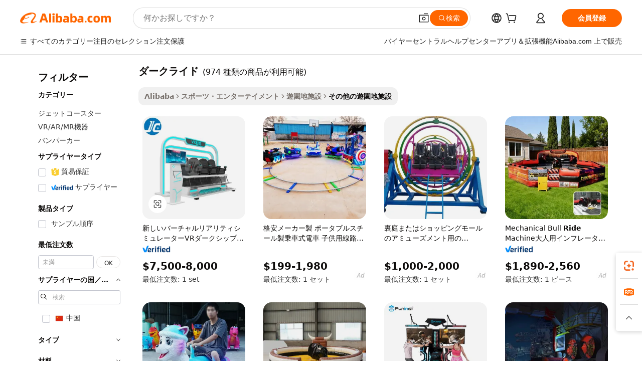

--- FILE ---
content_type: text/html;charset=UTF-8
request_url: https://japanese.alibaba.com/g/dark-ride.html
body_size: 190283
content:

<!-- screen_content -->

    <!-- tangram:5410 begin-->
    <!-- tangram:529998 begin-->
    
<!DOCTYPE html>
<html lang="ja" dir="ltr">
  <head>
        <script>
      window.__BB = {
        scene: window.__bb_scene || 'traffic-free-goods'
      };
      window.__BB.BB_CWV_IGNORE = {
          lcp_element: ['#icbu-buyer-pc-top-banner'],
          lcp_url: [],
        };
      window._timing = {}
      window._timing.first_start = Date.now();
      window.needLoginInspiration = Boolean(false);
      // 变量用于标记页面首次可见时间
      let firstVisibleTime = null;
      if (typeof document.hidden !== 'undefined') {
        // 页面首次加载时直接统计
        if (!document.hidden) {
          firstVisibleTime = Date.now();
          window.__BB_timex = 1
        } else {
          // 页面不可见时监听 visibilitychange 事件
          document.addEventListener('visibilitychange', () => {
            if (!document.hidden) {
              firstVisibleTime = Date.now();
              window.__BB_timex = firstVisibleTime - window.performance.timing.navigationStart
              window.__BB.firstVisibleTime = window.__BB_timex
              console.log("Page became visible after "+ window.__BB_timex + " ms");
            }
          }, { once: true });  // 确保只触发一次
        }
      } else {
        console.warn('Page Visibility API is not supported in this browser.');
      }
    </script>
        <meta name="data-spm" content="a2700">
        <meta name="aplus-xplug" content="NONE">
        <meta name="aplus-icbu-disable-umid" content="1">
        <meta name="google-translate-customization" content="9de59014edaf3b99-22e1cf3b5ca21786-g00bb439a5e9e5f8f-f">
    <meta name="yandex-verification" content="25a76ba8e4443bb3" />
    <meta name="msvalidate.01" content="E3FBF0E89B724C30844BF17C59608E8F" />
    <meta name="viewport" content="width=device-width, initial-scale=1.0, maximum-scale=5.0, user-scalable=yes">
        <link rel="preconnect" href="https://s.alicdn.com/" crossorigin>
    <link rel="dns-prefetch" href="https://s.alicdn.com">
                        <link rel="preload" href="https://s.alicdn.com/@g/alilog/??aplus_plugin_icbufront/index.js,mlog/aplus_v2.js" as="script">
        <link rel="preload" href="https://s.alicdn.com/@img/imgextra/i2/O1CN0153JdbU26g4bILVOyC_!!6000000007690-2-tps-418-58.png" as="image">
        <script>
            window.__APLUS_ABRATE__ = {
        perf_group: 'base64cached',
        scene: "traffic-free-goods",
      };
    </script>
    <meta name="aplus-mmstat-timeout" content="15000">
        <meta content="text/html; charset=utf-8" http-equiv="Content-Type">
          <title>会場を高品質なダークライドソリューションで変身させましょう。</title>
      <meta name="keywords" content="amusement park rides,stroller ride board,ride on mower">
      <meta name="description" content="素晴らしいダークライドを見つけて、ゲストとの出会いを向上させましょう。創造的な要素を加えてアトラクションを改善し、あらゆる年齢層が楽しめる素晴らしいエンターテイメントを保証します。">
            <meta name="pagetiming-rate" content="9">
      <meta name="pagetiming-resource-rate" content="4">
                    <link rel="canonical" href="https://japanese.alibaba.com/g/dark-ride.html">
                              <link rel="alternate" hreflang="fr" href="https://french.alibaba.com/g/dark-ride.html">
                  <link rel="alternate" hreflang="de" href="https://german.alibaba.com/g/dark-ride.html">
                  <link rel="alternate" hreflang="pt" href="https://portuguese.alibaba.com/g/dark-ride.html">
                  <link rel="alternate" hreflang="it" href="https://italian.alibaba.com/g/dark-ride.html">
                  <link rel="alternate" hreflang="es" href="https://spanish.alibaba.com/g/dark-ride.html">
                  <link rel="alternate" hreflang="ru" href="https://russian.alibaba.com/g/dark-ride.html">
                  <link rel="alternate" hreflang="ko" href="https://korean.alibaba.com/g/dark-ride.html">
                  <link rel="alternate" hreflang="ar" href="https://arabic.alibaba.com/g/dark-ride.html">
                  <link rel="alternate" hreflang="ja" href="https://japanese.alibaba.com/g/dark-ride.html">
                  <link rel="alternate" hreflang="tr" href="https://turkish.alibaba.com/g/dark-ride.html">
                  <link rel="alternate" hreflang="th" href="https://thai.alibaba.com/g/dark-ride.html">
                  <link rel="alternate" hreflang="vi" href="https://vietnamese.alibaba.com/g/dark-ride.html">
                  <link rel="alternate" hreflang="nl" href="https://dutch.alibaba.com/g/dark-ride.html">
                  <link rel="alternate" hreflang="he" href="https://hebrew.alibaba.com/g/dark-ride.html">
                  <link rel="alternate" hreflang="id" href="https://indonesian.alibaba.com/g/dark-ride.html">
                  <link rel="alternate" hreflang="hi" href="https://hindi.alibaba.com/g/dark-ride.html">
                  <link rel="alternate" hreflang="en" href="https://www.alibaba.com/showroom/dark-ride.html">
                  <link rel="alternate" hreflang="zh" href="https://chinese.alibaba.com/g/dark-ride.html">
                  <link rel="alternate" hreflang="x-default" href="https://www.alibaba.com/showroom/dark-ride.html">
                                        <script>
      // Aplus 配置自动打点
      var queue = window.goldlog_queue || (window.goldlog_queue = []);
      var tags = ["button", "a", "div", "span", "i", "svg", "input", "li", "tr"];
      queue.push(
        {
          action: 'goldlog.appendMetaInfo',
          arguments: [
            'aplus-auto-exp',
            [
              {
                logkey: '/sc.ug_msite.new_product_exp',
                cssSelector: '[data-spm-exp]',
                props: ["data-spm-exp"],
              },
              {
                logkey: '/sc.ug_pc.seolist_product_exp',
                cssSelector: '.traffic-card-gallery',
                props: ["data-spm-exp"],
              }
            ]
          ]
        }
      )
      queue.push({
        action: 'goldlog.setMetaInfo',
        arguments: ['aplus-auto-clk', JSON.stringify(tags.map(tag =>({
          "logkey": "/sc.ug_msite.new_product_clk",
          tag,
          "filter": "data-spm-clk",
          "props": ["data-spm-clk"]
        })))],
      });
    </script>
  </head>
  <div id="icbu-header"><div id="the-new-header" data-version="4.4.0" data-tnh-auto-exp="tnh-expose" data-scenes="search-products" style="position: relative;background-color: #fff;border-bottom: 1px solid #ddd;box-sizing: border-box; font-family:Inter,SF Pro Text,Roboto,Helvetica Neue,Helvetica,Tahoma,Arial,PingFang SC,Microsoft YaHei;"><div style="display: flex;align-items:center;height: 72px;min-width: 1200px;max-width: 1580px;margin: 0 auto;padding: 0 40px;box-sizing: border-box;"><img style="height: 29px; width: 209px;" src="https://s.alicdn.com/@img/imgextra/i2/O1CN0153JdbU26g4bILVOyC_!!6000000007690-2-tps-418-58.png" alt="" /></div><div style="min-width: 1200px;max-width: 1580px;margin: 0 auto;overflow: hidden;font-size: 14px;display: flex;justify-content: space-between;padding: 0 40px;box-sizing: border-box;"><div style="display: flex; align-items: center; justify-content: space-between"><div style="position: relative; height: 36px; padding: 0 28px 0 20px">All categories</div><div style="position: relative; height: 36px; padding-right: 28px">Featured selections</div><div style="position: relative; height: 36px">Trade Assurance</div></div><div style="display: flex; align-items: center; justify-content: space-between"><div style="position: relative; height: 36px; padding-right: 28px">Buyer Central</div><div style="position: relative; height: 36px; padding-right: 28px">Help Center</div><div style="position: relative; height: 36px; padding-right: 28px">Get the app</div><div style="position: relative; height: 36px">Become a supplier</div></div></div></div></div></div>
  <body data-spm="7724857" style="min-height: calc(100vh + 1px)"><script 
id="beacon-aplus"   
src="//s.alicdn.com/@g/alilog/??aplus_plugin_icbufront/index.js,mlog/aplus_v2.js"
exparams="aplus=async&userid=&aplus&ali_beacon_id=&ali_apache_id=&ali_apache_track=&ali_apache_tracktmp=&eagleeye_traceid=2103228c17688393349227313e135f&ip=3%2e128%2e205%2e100&dmtrack_c={ali%5fresin%5ftrace%3dse%5frst%3dnull%7csp%5fviewtype%3dY%7cset%3d3%7cser%3d1007%7cpageId%3d9af5684776d2469dbc696164d95e26bc%7cm%5fpageid%3dnull%7cpvmi%3d8b3791765a814fb8abfeab65f24fdb94%7csek%5fsepd%3d%25E3%2583%2580%25E3%2583%25BC%25E3%2582%25AF%25E3%2583%25A9%25E3%2582%25A4%25E3%2583%2589%7csek%3ddark%2bride%7cse%5fpn%3d1%7cp4pid%3dd5a579f6%2d9ac8%2d41c7%2d9979%2d89a219dd4f23%7csclkid%3dnull%7cforecast%5fpost%5fcate%3dnull%7cseo%5fnew%5fuser%5fflag%3dfalse%7ccategoryId%3d100005411%7cseo%5fsearch%5fmodel%5fupgrade%5fv2%3d2025070801%7cseo%5fmodule%5fcard%5f20240624%3d202406242%7clong%5ftext%5fgoogle%5ftranslate%5fv2%3d2407142%7cseo%5fcontent%5ftd%5fbottom%5ftext%5fupdate%5fkey%3d2025070801%7cseo%5fsearch%5fmodel%5fupgrade%5fv3%3d2025072201%7cseo%5fsearch%5fmodel%5fmulti%5fupgrade%5fv3%3d2025081101%7cdamo%5falt%5freplace%3dnull%7cwap%5fcross%3d2007659%7cwap%5fcs%5faction%3d2005494%7cAPP%5fVisitor%5fActive%3d26701%7cseo%5fshowroom%5fgoods%5fmix%3d2005244%7cseo%5fdefault%5fcached%5flong%5ftext%5ffrom%5fnew%5fkeyword%5fstep%3d2024122502%7cshowroom%5fgeneral%5ftemplate%3d2005292%7cshowroom%5freview%3d20230308%7cwap%5fcs%5ftext%3dnull%7cstructured%5fdata%3d2025052702%7cseo%5fmulti%5fstyle%5ftext%5fupdate%3d2511182%7cpc%5fnew%5fheader%3dnull%7cseo%5fmeta%5fcate%5ftemplate%5fv1%3d2025042401%7cseo%5fmeta%5ftd%5fsearch%5fkeyword%5fstep%5fv1%3d2025040999%7cshowroom%5fft%5flong%5ftext%5fbaks%3d80802%7cAPP%5fGrowing%5fBuyer%5fHigh%5fIntent%5fActive%3d25488%7cshowroom%5fpc%5fv2019%3d2104%7cAPP%5fProspecting%5fBuyer%3d26711%7ccache%5fcontrol%3dnull%7cAPP%5fChurned%5fCore%5fBuyer%3d25502%7cseo%5fdefault%5fcached%5flong%5ftext%5fstep%3d24110802%7camp%5flighthouse%5fscore%5fimage%3d19657%7cseo%5fft%5ftranslate%5fgemini%3d25012003%7cwap%5fnode%5fssr%3d2015725%7cdataphant%5fopen%3d27030%7clongtext%5fmulti%5fstyle%5fexpand%5frussian%3d2510142%7cseo%5flongtext%5fgoogle%5fdata%5fsection%3d25021702%7cindustry%5fpopular%5ffloor%3dnull%7cwap%5fad%5fgoods%5fproduct%5finterval%3dnull%7cseo%5fgoods%5fbootom%5fwholesale%5flink%3dnull%7cseo%5fmiddle%5fwholesale%5flink%3d2486164%7cseo%5fkeyword%5faatest%3d19%7cft%5flong%5ftext%5fenpand%5fstep2%3d121602%7cseo%5fft%5flongtext%5fexpand%5fstep3%3d25012102%7cseo%5fwap%5fheadercard%3d2006288%7cAPP%5fChurned%5fInactive%5fVisitor%3d25497%7cAPP%5fGrowing%5fBuyer%5fHigh%5fIntent%5fInactive%3d25484%7cseo%5fmeta%5ftd%5fmulti%5fkey%3d2025061801%7ctop%5frecommend%5f20250120%3d202501201%7clongtext%5fmulti%5fstyle%5fexpand%5ffrench%5fcopy%3d25091802%7clongtext%5fmulti%5fstyle%5fexpand%5ffrench%5fcopy%5fcopy%3d25092502%7clong%5ftext%5fpaa%3d220831%7cseo%5ffloor%5fexp%3dnull%7cseo%5fshowroom%5falgo%5flink%3d17764%7cseo%5fmeta%5ftd%5faib%5fgeneral%5fkey%3d2025091900%7ccountry%5findustry%3d202311033%7cshowroom%5fft%5flong%5ftext%5fenpand%5fstep1%3d101102%7cseo%5fshowroom%5fnorel%3dnull%7cplp%5fstyle%5f25%5fpc%3d202505222%7cseo%5fggs%5flayer%3d10011%7cquery%5fmutil%5flang%5ftranslate%3d2025060300%7cAPP%5fChurned%5fBuyer%3d25468%7cstream%5frender%5fperf%5fopt%3d2309181%7cwap%5fgoods%3d2007383%7cseo%5fshowroom%5fsimilar%5f20240614%3d202406142%7cchinese%5fopen%3d6307%7cquery%5fgpt%5ftranslate%3d20240820%7cad%5fproduct%5finterval%3dnull%7camp%5fto%5fpwa%3d2007359%7cplp%5faib%5fmulti%5fai%5fmeta%3d20250401%7cwap%5fsupplier%5fcontent%3dnull%7cpc%5ffree%5frefactoring%3d20220315%7csso%5foem%5ffloor%3d30031%7cAPP%5fGrowing%5fBuyer%5fInactive%3d25476%7cseo%5fpc%5fnew%5fview%5f20240807%3d202408072%7cseo%5fbottom%5ftext%5fentity%5fkey%5fcopy%3d2025062400%7cstream%5frender%3d433763%7cseo%5fmodule%5fcard%5f20240424%3d202404241%7cseo%5ftitle%5freplace%5f20191226%3d5841%7clongtext%5fmulti%5fstyle%5fexpand%3d25090802%7cgoogleweblight%3d6516%7clighthouse%5fbase64%3d2005760%7cAPP%5fProspecting%5fBuyer%5fActive%3d26713%7cad%5fgoods%5fproduct%5finterval%3dnull%7cseo%5fbottom%5fdeep%5fextend%5fkw%5fkey%3d2025071101%7clongtext%5fmulti%5fstyle%5fexpand%5fturkish%3d25102801%7cilink%5fuv%3d20240911%7cwap%5flist%5fwakeup%3d2005832%7ctpp%5fcrosslink%5fpc%3d20205311%7cseo%5ftop%5fbooth%3d18501%7cAPP%5fGrowing%5fBuyer%5fLess%5fActive%3d25472%7cseo%5fsearch%5fmodel%5fupgrade%5frank%3d2025092401%7cgoodslayer%3d7977%7cft%5flong%5ftext%5ftranslate%5fexpand%5fstep1%3d24110802%7cseo%5fheaderstyle%5ftraffic%5fkey%5fv1%3d2025072100%7ccrosslink%5fswitch%3d2008141%7cp4p%5foutline%3d20240328%7cseo%5fmeta%5ftd%5faib%5fv2%5fkey%3d2025091800%7crts%5fmulti%3d2008404%7cseo%5fad%5foptimization%5fkey%5fv2%3d2025072300%7cAPP%5fVisitor%5fLess%5fActive%3d26696%7cplp%5fstyle%5f25%3d202505192%7ccdn%5fvm%3d2007368%7cwap%5fad%5fproduct%5finterval%3dnull%7cseo%5fsearch%5fmodel%5fmulti%5fupgrade%5frank%3d2025092401%7cpc%5fcard%5fshare%3d2025081201%7cAPP%5fGrowing%5fBuyer%5fHigh%5fIntent%5fLess%5fActive%3d25480%7cgoods%5ftitle%5fsubstitute%3d9616%7cwap%5fscreen%5fexp%3d2025081400%7creact%5fheader%5ftest%3d202502182%7cpc%5fcs%5fcolor%3d2005788%7cshowroom%5fft%5flong%5ftext%5ftest%3d72502%7cone%5ftap%5flogin%5fABTest%3d202308153%7cseo%5fhyh%5fshow%5ftags%3dnull%7cplp%5fstructured%5fdata%3d2508182%7cguide%5fdelete%3d2008526%7cseo%5findustry%5ftemplate%3dnull%7cseo%5fmeta%5ftd%5fmulti%5fes%5fkey%3d2025073101%7cseo%5fshowroom%5fdata%5fmix%3d19888%7csso%5ftop%5franking%5ffloor%3d20031%7cseo%5ftd%5fdeep%5fupgrade%5fkey%5fv3%3d2025081101%7cwap%5fue%5fone%3d2025111401%7cshowroom%5fto%5frts%5flink%3d2008480%7ccountrysearch%5ftest%3dnull%7cseo%5fplp%5fdate%5fv2%3d2025102701%7cchannel%5famp%5fto%5fpwa%3d2008435%7cseo%5fmulti%5fstyles%5flong%5ftext%3d2503172%7cseo%5fmeta%5ftext%5fmutli%5fcate%5ftemplate%5fv1%3d2025080801%7cseo%5fdefault%5fcached%5fmutil%5flong%5ftext%5fstep%3d24110436%7cseo%5faction%5fpoint%5ftype%3d22823%7cseo%5faib%5ftd%5flaunch%5f20240828%5fcopy%3d202408282%7cseo%5fshowroom%5fwholesale%5flink%3d2486142%7cseo%5fperf%5fimprove%3d2023999%7cseo%5fwap%5flist%5fbounce%5f01%3d2063%7cseo%5fwap%5flist%5fbounce%5f02%3d2128%7cAPP%5fGrowing%5fBuyer%5fActive%3d25492%7cvideolayer%3dnull%7cvideo%5fplay%3d2006036%7cAPP%5fChurned%5fMember%5fInactive%3d25501%7cseo%5fgoogle%5fnew%5fstruct%3d438326%7cicbu%5falgo%5fp4p%5fseo%5fad%3d2025072300%7ctpp%5ftrace%3dseoKeyword%2dseoKeyword%5fv3%2dproduct%2dPRODUCT%5fFAIL}&pageid=0380cd6421030b241768839335&hn=ensearchweb033003011036%2erg%2dus%2deast%2eus68&asid=AQAAAACnWG5pNVIOMgAAAAAA0CuO/jzZFA==&treq=&tres=" async>
</script>
            <style>body{background-color:white;}.no-scrollbar.il-sticky.il-top-0.il-max-h-\[100vh\].il-w-\[200px\].il-flex-shrink-0.il-flex-grow-0.il-overflow-y-scroll{background-color:#FFF;padding-left:12px}</style>
                    <!-- tangram:530006 begin-->
<!--  -->
 <style>
   @keyframes il-spin {
     to {
       transform: rotate(360deg);
     }
   }
   @keyframes il-pulse {
     50% {
       opacity: 0.5;
     }
   }
   .traffic-card-gallery {display: flex;position: relative;flex-direction: column;justify-content: flex-start;border-radius: 0.5rem;background-color: #fff;padding: 0.5rem 0.5rem 1rem;overflow: hidden;font-size: 0.75rem;line-height: 1rem;}
   .traffic-card-list {display: flex;position: relative;flex-direction: row;justify-content: flex-start;border-bottom-width: 1px;background-color: #fff;padding: 1rem;height: 292px;overflow: hidden;font-size: 0.75rem;line-height: 1rem;}
   .product-price {
     b {
       font-size: 22px;
     }
   }
   .skel-loading {
       animation: il-pulse 2s cubic-bezier(0.4, 0, 0.6, 1) infinite;background-color: hsl(60, 4.8%, 95.9%);
   }
 </style>
<div id="first-cached-card">
  <div style="box-sizing:border-box;display: flex;position: absolute;left: 0;right: 0;margin: 0 auto;z-index: 1;min-width: 1200px;max-width: 1580px;padding: 0.75rem 3.25rem 0;pointer-events: none;">
    <!--页面左侧区域-->
    <div style="width: 200px;padding-top: 1rem;padding-left:12px; background-color: #fff;border-radius: 0.25rem">
      <div class="skel-loading" style="height: 1.5rem;width: 50%;border-radius: 0.25rem;"></div>
      <div style="margin-top: 1rem;margin-bottom: 1rem;">
        <div class="skel-loading" style="height: 1rem;width: calc(100% * 5 / 6);"></div>
        <div
          class="skel-loading"
          style="margin-top: 1rem;height: 1rem;width: calc(100% * 8 / 12);"
        ></div>
        <div class="skel-loading" style="margin-top: 1rem;height: 1rem;width: 75%;"></div>
        <div
          class="skel-loading"
          style="margin-top: 1rem;height: 1rem;width: calc(100% * 7 / 12);"
        ></div>
      </div>
      <div class="skel-loading" style="height: 1.5rem;width: 50%;border-radius: 0.25rem;"></div>
      <div style="margin-top: 1rem;margin-bottom: 1rem;">
        <div class="skel-loading" style="height: 1rem;width: calc(100% * 5 / 6);"></div>
        <div
          class="skel-loading"
          style="margin-top: 1rem;height: 1rem;width: calc(100% * 8 / 12);"
        ></div>
        <div class="skel-loading" style="margin-top: 1rem;height: 1rem;width: 75%;"></div>
        <div
          class="skel-loading"
          style="margin-top: 1rem;height: 1rem;width: calc(100% * 7 / 12);"
        ></div>
      </div>
      <div class="skel-loading" style="height: 1.5rem;width: 50%;border-radius: 0.25rem;"></div>
      <div style="margin-top: 1rem;margin-bottom: 1rem;">
        <div class="skel-loading" style="height: 1rem;width: calc(100% * 5 / 6);"></div>
        <div
          class="skel-loading"
          style="margin-top: 1rem;height: 1rem;width: calc(100% * 8 / 12);"
        ></div>
        <div class="skel-loading" style="margin-top: 1rem;height: 1rem;width: 75%;"></div>
        <div
          class="skel-loading"
          style="margin-top: 1rem;height: 1rem;width: calc(100% * 7 / 12);"
        ></div>
      </div>
      <div class="skel-loading" style="height: 1.5rem;width: 50%;border-radius: 0.25rem;"></div>
      <div style="margin-top: 1rem;margin-bottom: 1rem;">
        <div class="skel-loading" style="height: 1rem;width: calc(100% * 5 / 6);"></div>
        <div
          class="skel-loading"
          style="margin-top: 1rem;height: 1rem;width: calc(100% * 8 / 12);"
        ></div>
        <div class="skel-loading" style="margin-top: 1rem;height: 1rem;width: 75%;"></div>
        <div
          class="skel-loading"
          style="margin-top: 1rem;height: 1rem;width: calc(100% * 7 / 12);"
        ></div>
      </div>
      <div class="skel-loading" style="height: 1.5rem;width: 50%;border-radius: 0.25rem;"></div>
      <div style="margin-top: 1rem;margin-bottom: 1rem;">
        <div class="skel-loading" style="height: 1rem;width: calc(100% * 5 / 6);"></div>
        <div
          class="skel-loading"
          style="margin-top: 1rem;height: 1rem;width: calc(100% * 8 / 12);"
        ></div>
        <div class="skel-loading" style="margin-top: 1rem;height: 1rem;width: 75%;"></div>
        <div
          class="skel-loading"
          style="margin-top: 1rem;height: 1rem;width: calc(100% * 7 / 12);"
        ></div>
      </div>
      <div class="skel-loading" style="height: 1.5rem;width: 50%;border-radius: 0.25rem;"></div>
      <div style="margin-top: 1rem;margin-bottom: 1rem;">
        <div class="skel-loading" style="height: 1rem;width: calc(100% * 5 / 6);"></div>
        <div
          class="skel-loading"
          style="margin-top: 1rem;height: 1rem;width: calc(100% * 8 / 12);"
        ></div>
        <div class="skel-loading" style="margin-top: 1rem;height: 1rem;width: 75%;"></div>
        <div
          class="skel-loading"
          style="margin-top: 1rem;height: 1rem;width: calc(100% * 7 / 12);"
        ></div>
      </div>
    </div>
    <!--页面主体区域-->
    <div style="flex: 1 1 0%; overflow: hidden;padding: 0.5rem 0.5rem 0.5rem 1.5rem">
      <div style="height: 1.25rem;margin-bottom: 1rem;"></div>
      <!-- keywords -->
      <div style="margin-bottom: 1rem;height: 1.75rem;font-weight: 700;font-size: 1.25rem;line-height: 1.75rem;"></div>
      <!-- longtext -->
            <div style="width: calc(25% - 0.9rem);pointer-events: auto">
        <div class="traffic-card-gallery">
          <!-- ProductImage -->
          <a href="//www.alibaba.com/product-detail/New-Virtual-Reality-Simulator-VR-Dark_1601240451461.html?from=SEO" target="_blank" style="position: relative;margin-bottom: 0.5rem;aspect-ratio: 1;overflow: hidden;border-radius: 0.5rem;">
            <div style="display: flex; overflow: hidden">
              <div style="position: relative;margin: 0;width: 100%;min-width: 0;flex-shrink: 0;flex-grow: 0;flex-basis: 100%;padding: 0;">
                <img style="position: relative; aspect-ratio: 1; width: 100%" src="[data-uri]" loading="eager" />
                <div style="position: absolute;left: 0;bottom: 0;right: 0;top: 0;background-color: #000;opacity: 0.05;"></div>
              </div>
            </div>
          </a>
          <div style="display: flex;flex: 1 1 0%;flex-direction: column;justify-content: space-between;">
            <div>
              <a class="skel-loading" style="margin-top: 0.5rem;display:inline-block;width:100%;height:1rem;" href="//www.alibaba.com/product-detail/New-Virtual-Reality-Simulator-VR-Dark_1601240451461.html" target="_blank"></a>
              <a class="skel-loading" style="margin-top: 0.125rem;display:inline-block;width:100%;height:1rem;" href="//www.alibaba.com/product-detail/New-Virtual-Reality-Simulator-VR-Dark_1601240451461.html" target="_blank"></a>
              <div class="skel-loading" style="margin-top: 0.25rem;height:1.625rem;width:75%"></div>
              <div class="skel-loading" style="margin-top: 0.5rem;height: 1rem;width:50%"></div>
              <div class="skel-loading" style="margin-top:0.25rem;height:1rem;width:25%"></div>
            </div>
          </div>

        </div>
      </div>

    </div>
  </div>
</div>
<!-- tangram:530006 end-->
            <style>.component-left-filter-callback{display:flex;position:relative;margin-top:10px;height:1200px}.component-left-filter-callback img{width:200px}.component-left-filter-callback i{position:absolute;top:5%;left:50%}.related-search-wrapper{padding:.5rem;--tw-bg-opacity: 1;background-color:#fff;background-color:rgba(255,255,255,var(--tw-bg-opacity, 1));border-width:1px;border-color:var(--input)}.related-search-wrapper .related-search-box{margin:12px 16px}.related-search-wrapper .related-search-box .related-search-title{display:inline;float:start;color:#666;word-wrap:break-word;margin-right:12px;width:13%}.related-search-wrapper .related-search-box .related-search-content{display:flex;flex-wrap:wrap}.related-search-wrapper .related-search-box .related-search-content .related-search-link{margin-right:12px;width:23%;overflow:hidden;color:#666;text-overflow:ellipsis;white-space:nowrap}.product-title img{margin-right:.5rem;display:inline-block;height:1rem;vertical-align:sub}.product-price b{font-size:22px}.similar-icon{position:absolute;bottom:12px;z-index:2;right:12px}.rfq-card{display:inline-block;position:relative;box-sizing:border-box;margin-bottom:36px}.rfq-card .rfq-card-content{display:flex;position:relative;flex-direction:column;align-items:flex-start;background-size:cover;background-color:#fff;padding:12px;width:100%;height:100%}.rfq-card .rfq-card-content .rfq-card-icon{margin-top:50px}.rfq-card .rfq-card-content .rfq-card-icon img{width:45px}.rfq-card .rfq-card-content .rfq-card-top-title{margin-top:14px;color:#222;font-weight:400;font-size:16px}.rfq-card .rfq-card-content .rfq-card-title{margin-top:24px;color:#333;font-weight:800;font-size:20px}.rfq-card .rfq-card-content .rfq-card-input-box{margin-top:24px;width:100%}.rfq-card .rfq-card-content .rfq-card-input-box textarea{box-sizing:border-box;border:1px solid #ddd;border-radius:4px;background-color:#fff;padding:9px 12px;width:100%;height:88px;resize:none;color:#666;font-weight:400;font-size:13px;font-family:inherit}.rfq-card .rfq-card-content .rfq-card-button{margin-top:24px;border:1px solid #666;border-radius:16px;background-color:#fff;width:67%;color:#000;font-weight:700;font-size:14px;line-height:30px;text-align:center}[data-modulename^=ProductList-] div{contain-intrinsic-size:auto 500px}.traffic-card-gallery:hover{--tw-shadow: 0px 2px 6px 2px rgba(0,0,0,.12157);--tw-shadow-colored: 0px 2px 6px 2px var(--tw-shadow-color);box-shadow:0 0 #0000,0 0 #0000,0 2px 6px 2px #0000001f;box-shadow:var(--tw-ring-offset-shadow, 0 0 rgba(0,0,0,0)),var(--tw-ring-shadow, 0 0 rgba(0,0,0,0)),var(--tw-shadow);z-index:10}.traffic-card-gallery{position:relative;display:flex;flex-direction:column;justify-content:flex-start;overflow:hidden;border-radius:.75rem;--tw-bg-opacity: 1;background-color:#fff;background-color:rgba(255,255,255,var(--tw-bg-opacity, 1));padding:.5rem;font-size:.75rem;line-height:1rem}.traffic-card-list{position:relative;display:flex;height:292px;flex-direction:row;justify-content:flex-start;overflow:hidden;border-bottom-width:1px;--tw-bg-opacity: 1;background-color:#fff;background-color:rgba(255,255,255,var(--tw-bg-opacity, 1));padding:1rem;font-size:.75rem;line-height:1rem}.traffic-card-g-industry:hover{--tw-shadow: 0 0 10px rgba(0,0,0,.1);--tw-shadow-colored: 0 0 10px var(--tw-shadow-color);box-shadow:0 0 #0000,0 0 #0000,0 0 10px #0000001a;box-shadow:var(--tw-ring-offset-shadow, 0 0 rgba(0,0,0,0)),var(--tw-ring-shadow, 0 0 rgba(0,0,0,0)),var(--tw-shadow)}.traffic-card-g-industry{position:relative;border-radius:var(--radius);--tw-bg-opacity: 1;background-color:#fff;background-color:rgba(255,255,255,var(--tw-bg-opacity, 1));padding:1.25rem .75rem .75rem;font-size:.875rem;line-height:1.25rem}.module-filter-section-wrapper{max-height:none!important;overflow-x:hidden}*,:before,:after{--tw-border-spacing-x: 0;--tw-border-spacing-y: 0;--tw-translate-x: 0;--tw-translate-y: 0;--tw-rotate: 0;--tw-skew-x: 0;--tw-skew-y: 0;--tw-scale-x: 1;--tw-scale-y: 1;--tw-pan-x: ;--tw-pan-y: ;--tw-pinch-zoom: ;--tw-scroll-snap-strictness: proximity;--tw-gradient-from-position: ;--tw-gradient-via-position: ;--tw-gradient-to-position: ;--tw-ordinal: ;--tw-slashed-zero: ;--tw-numeric-figure: ;--tw-numeric-spacing: ;--tw-numeric-fraction: ;--tw-ring-inset: ;--tw-ring-offset-width: 0px;--tw-ring-offset-color: #fff;--tw-ring-color: rgba(59, 130, 246, .5);--tw-ring-offset-shadow: 0 0 rgba(0,0,0,0);--tw-ring-shadow: 0 0 rgba(0,0,0,0);--tw-shadow: 0 0 rgba(0,0,0,0);--tw-shadow-colored: 0 0 rgba(0,0,0,0);--tw-blur: ;--tw-brightness: ;--tw-contrast: ;--tw-grayscale: ;--tw-hue-rotate: ;--tw-invert: ;--tw-saturate: ;--tw-sepia: ;--tw-drop-shadow: ;--tw-backdrop-blur: ;--tw-backdrop-brightness: ;--tw-backdrop-contrast: ;--tw-backdrop-grayscale: ;--tw-backdrop-hue-rotate: ;--tw-backdrop-invert: ;--tw-backdrop-opacity: ;--tw-backdrop-saturate: ;--tw-backdrop-sepia: ;--tw-contain-size: ;--tw-contain-layout: ;--tw-contain-paint: ;--tw-contain-style: }::backdrop{--tw-border-spacing-x: 0;--tw-border-spacing-y: 0;--tw-translate-x: 0;--tw-translate-y: 0;--tw-rotate: 0;--tw-skew-x: 0;--tw-skew-y: 0;--tw-scale-x: 1;--tw-scale-y: 1;--tw-pan-x: ;--tw-pan-y: ;--tw-pinch-zoom: ;--tw-scroll-snap-strictness: proximity;--tw-gradient-from-position: ;--tw-gradient-via-position: ;--tw-gradient-to-position: ;--tw-ordinal: ;--tw-slashed-zero: ;--tw-numeric-figure: ;--tw-numeric-spacing: ;--tw-numeric-fraction: ;--tw-ring-inset: ;--tw-ring-offset-width: 0px;--tw-ring-offset-color: #fff;--tw-ring-color: rgba(59, 130, 246, .5);--tw-ring-offset-shadow: 0 0 rgba(0,0,0,0);--tw-ring-shadow: 0 0 rgba(0,0,0,0);--tw-shadow: 0 0 rgba(0,0,0,0);--tw-shadow-colored: 0 0 rgba(0,0,0,0);--tw-blur: ;--tw-brightness: ;--tw-contrast: ;--tw-grayscale: ;--tw-hue-rotate: ;--tw-invert: ;--tw-saturate: ;--tw-sepia: ;--tw-drop-shadow: ;--tw-backdrop-blur: ;--tw-backdrop-brightness: ;--tw-backdrop-contrast: ;--tw-backdrop-grayscale: ;--tw-backdrop-hue-rotate: ;--tw-backdrop-invert: ;--tw-backdrop-opacity: ;--tw-backdrop-saturate: ;--tw-backdrop-sepia: ;--tw-contain-size: ;--tw-contain-layout: ;--tw-contain-paint: ;--tw-contain-style: }*,:before,:after{box-sizing:border-box;border-width:0;border-style:solid;border-color:#e5e7eb}:before,:after{--tw-content: ""}html,:host{line-height:1.5;-webkit-text-size-adjust:100%;-moz-tab-size:4;-o-tab-size:4;tab-size:4;font-family:ui-sans-serif,system-ui,-apple-system,Segoe UI,Roboto,Ubuntu,Cantarell,Noto Sans,sans-serif,"Apple Color Emoji","Segoe UI Emoji",Segoe UI Symbol,"Noto Color Emoji";font-feature-settings:normal;font-variation-settings:normal;-webkit-tap-highlight-color:transparent}body{margin:0;line-height:inherit}hr{height:0;color:inherit;border-top-width:1px}abbr:where([title]){text-decoration:underline;-webkit-text-decoration:underline dotted;text-decoration:underline dotted}h1,h2,h3,h4,h5,h6{font-size:inherit;font-weight:inherit}a{color:inherit;text-decoration:inherit}b,strong{font-weight:bolder}code,kbd,samp,pre{font-family:ui-monospace,SFMono-Regular,Menlo,Monaco,Consolas,Liberation Mono,Courier New,monospace;font-feature-settings:normal;font-variation-settings:normal;font-size:1em}small{font-size:80%}sub,sup{font-size:75%;line-height:0;position:relative;vertical-align:baseline}sub{bottom:-.25em}sup{top:-.5em}table{text-indent:0;border-color:inherit;border-collapse:collapse}button,input,optgroup,select,textarea{font-family:inherit;font-feature-settings:inherit;font-variation-settings:inherit;font-size:100%;font-weight:inherit;line-height:inherit;letter-spacing:inherit;color:inherit;margin:0;padding:0}button,select{text-transform:none}button,input:where([type=button]),input:where([type=reset]),input:where([type=submit]){-webkit-appearance:button;background-color:transparent;background-image:none}:-moz-focusring{outline:auto}:-moz-ui-invalid{box-shadow:none}progress{vertical-align:baseline}::-webkit-inner-spin-button,::-webkit-outer-spin-button{height:auto}[type=search]{-webkit-appearance:textfield;outline-offset:-2px}::-webkit-search-decoration{-webkit-appearance:none}::-webkit-file-upload-button{-webkit-appearance:button;font:inherit}summary{display:list-item}blockquote,dl,dd,h1,h2,h3,h4,h5,h6,hr,figure,p,pre{margin:0}fieldset{margin:0;padding:0}legend{padding:0}ol,ul,menu{list-style:none;margin:0;padding:0}dialog{padding:0}textarea{resize:vertical}input::-moz-placeholder,textarea::-moz-placeholder{opacity:1;color:#9ca3af}input::placeholder,textarea::placeholder{opacity:1;color:#9ca3af}button,[role=button]{cursor:pointer}:disabled{cursor:default}img,svg,video,canvas,audio,iframe,embed,object{display:block;vertical-align:middle}img,video{max-width:100%;height:auto}[hidden]:where(:not([hidden=until-found])){display:none}:root{--background: hsl(0, 0%, 100%);--foreground: hsl(20, 14.3%, 4.1%);--card: hsl(0, 0%, 100%);--card-foreground: hsl(20, 14.3%, 4.1%);--popover: hsl(0, 0%, 100%);--popover-foreground: hsl(20, 14.3%, 4.1%);--primary: hsl(24, 100%, 50%);--primary-foreground: hsl(60, 9.1%, 97.8%);--secondary: hsl(60, 4.8%, 95.9%);--secondary-foreground: #333;--muted: hsl(60, 4.8%, 95.9%);--muted-foreground: hsl(25, 5.3%, 44.7%);--accent: hsl(60, 4.8%, 95.9%);--accent-foreground: hsl(24, 9.8%, 10%);--destructive: hsl(0, 84.2%, 60.2%);--destructive-foreground: hsl(60, 9.1%, 97.8%);--border: hsl(20, 5.9%, 90%);--input: hsl(20, 5.9%, 90%);--ring: hsl(24.6, 95%, 53.1%);--radius: 1rem}.dark{--background: hsl(20, 14.3%, 4.1%);--foreground: hsl(60, 9.1%, 97.8%);--card: hsl(20, 14.3%, 4.1%);--card-foreground: hsl(60, 9.1%, 97.8%);--popover: hsl(20, 14.3%, 4.1%);--popover-foreground: hsl(60, 9.1%, 97.8%);--primary: hsl(20.5, 90.2%, 48.2%);--primary-foreground: hsl(60, 9.1%, 97.8%);--secondary: hsl(12, 6.5%, 15.1%);--secondary-foreground: hsl(60, 9.1%, 97.8%);--muted: hsl(12, 6.5%, 15.1%);--muted-foreground: hsl(24, 5.4%, 63.9%);--accent: hsl(12, 6.5%, 15.1%);--accent-foreground: hsl(60, 9.1%, 97.8%);--destructive: hsl(0, 72.2%, 50.6%);--destructive-foreground: hsl(60, 9.1%, 97.8%);--border: hsl(12, 6.5%, 15.1%);--input: hsl(12, 6.5%, 15.1%);--ring: hsl(20.5, 90.2%, 48.2%)}*{border-color:#e7e5e4;border-color:var(--border)}body{background-color:#fff;background-color:var(--background);color:#0c0a09;color:var(--foreground)}.il-sr-only{position:absolute;width:1px;height:1px;padding:0;margin:-1px;overflow:hidden;clip:rect(0,0,0,0);white-space:nowrap;border-width:0}.il-invisible{visibility:hidden}.il-fixed{position:fixed}.il-absolute{position:absolute}.il-relative{position:relative}.il-sticky{position:sticky}.il-inset-0{inset:0}.il--bottom-12{bottom:-3rem}.il--top-12{top:-3rem}.il-bottom-0{bottom:0}.il-bottom-2{bottom:.5rem}.il-bottom-3{bottom:.75rem}.il-bottom-4{bottom:1rem}.il-end-0{right:0}.il-end-2{right:.5rem}.il-end-3{right:.75rem}.il-end-4{right:1rem}.il-left-0{left:0}.il-left-3{left:.75rem}.il-right-0{right:0}.il-right-2{right:.5rem}.il-right-3{right:.75rem}.il-start-0{left:0}.il-start-1\/2{left:50%}.il-start-2{left:.5rem}.il-start-3{left:.75rem}.il-start-\[50\%\]{left:50%}.il-top-0{top:0}.il-top-1\/2{top:50%}.il-top-16{top:4rem}.il-top-4{top:1rem}.il-top-\[50\%\]{top:50%}.il-z-10{z-index:10}.il-z-50{z-index:50}.il-z-\[9999\]{z-index:9999}.il-col-span-4{grid-column:span 4 / span 4}.il-m-0{margin:0}.il-m-3{margin:.75rem}.il-m-auto{margin:auto}.il-mx-auto{margin-left:auto;margin-right:auto}.il-my-3{margin-top:.75rem;margin-bottom:.75rem}.il-my-5{margin-top:1.25rem;margin-bottom:1.25rem}.il-my-auto{margin-top:auto;margin-bottom:auto}.\!il-mb-4{margin-bottom:1rem!important}.il--mt-4{margin-top:-1rem}.il-mb-0{margin-bottom:0}.il-mb-1{margin-bottom:.25rem}.il-mb-2{margin-bottom:.5rem}.il-mb-3{margin-bottom:.75rem}.il-mb-4{margin-bottom:1rem}.il-mb-5{margin-bottom:1.25rem}.il-mb-6{margin-bottom:1.5rem}.il-mb-8{margin-bottom:2rem}.il-mb-\[-0\.75rem\]{margin-bottom:-.75rem}.il-mb-\[0\.125rem\]{margin-bottom:.125rem}.il-me-1{margin-right:.25rem}.il-me-2{margin-right:.5rem}.il-me-3{margin-right:.75rem}.il-me-auto{margin-right:auto}.il-mr-1{margin-right:.25rem}.il-mr-2{margin-right:.5rem}.il-ms-1{margin-left:.25rem}.il-ms-4{margin-left:1rem}.il-ms-5{margin-left:1.25rem}.il-ms-8{margin-left:2rem}.il-ms-\[\.375rem\]{margin-left:.375rem}.il-ms-auto{margin-left:auto}.il-mt-0{margin-top:0}.il-mt-0\.5{margin-top:.125rem}.il-mt-1{margin-top:.25rem}.il-mt-2{margin-top:.5rem}.il-mt-3{margin-top:.75rem}.il-mt-4{margin-top:1rem}.il-mt-6{margin-top:1.5rem}.il-line-clamp-1{overflow:hidden;display:-webkit-box;-webkit-box-orient:vertical;-webkit-line-clamp:1}.il-line-clamp-2{overflow:hidden;display:-webkit-box;-webkit-box-orient:vertical;-webkit-line-clamp:2}.il-line-clamp-6{overflow:hidden;display:-webkit-box;-webkit-box-orient:vertical;-webkit-line-clamp:6}.il-inline-block{display:inline-block}.il-inline{display:inline}.il-flex{display:flex}.il-inline-flex{display:inline-flex}.il-grid{display:grid}.il-aspect-square{aspect-ratio:1 / 1}.il-size-5{width:1.25rem;height:1.25rem}.il-h-1{height:.25rem}.il-h-10{height:2.5rem}.il-h-11{height:2.75rem}.il-h-20{height:5rem}.il-h-24{height:6rem}.il-h-3\.5{height:.875rem}.il-h-4{height:1rem}.il-h-40{height:10rem}.il-h-6{height:1.5rem}.il-h-8{height:2rem}.il-h-9{height:2.25rem}.il-h-\[150px\]{height:150px}.il-h-\[152px\]{height:152px}.il-h-\[18\.25rem\]{height:18.25rem}.il-h-\[292px\]{height:292px}.il-h-\[600px\]{height:600px}.il-h-auto{height:auto}.il-h-fit{height:-moz-fit-content;height:fit-content}.il-h-full{height:100%}.il-h-screen{height:100vh}.il-max-h-\[100vh\]{max-height:100vh}.il-w-1\/2{width:50%}.il-w-10{width:2.5rem}.il-w-10\/12{width:83.333333%}.il-w-4{width:1rem}.il-w-6{width:1.5rem}.il-w-64{width:16rem}.il-w-7\/12{width:58.333333%}.il-w-72{width:18rem}.il-w-8{width:2rem}.il-w-8\/12{width:66.666667%}.il-w-9{width:2.25rem}.il-w-9\/12{width:75%}.il-w-\[200px\]{width:200px}.il-w-\[84px\]{width:84px}.il-w-fit{width:-moz-fit-content;width:fit-content}.il-w-full{width:100%}.il-w-screen{width:100vw}.il-min-w-0{min-width:0px}.il-min-w-3{min-width:.75rem}.il-min-w-\[1200px\]{min-width:1200px}.il-max-w-\[1000px\]{max-width:1000px}.il-max-w-\[1580px\]{max-width:1580px}.il-max-w-full{max-width:100%}.il-max-w-lg{max-width:32rem}.il-flex-1{flex:1 1 0%}.il-flex-shrink-0,.il-shrink-0{flex-shrink:0}.il-flex-grow-0,.il-grow-0{flex-grow:0}.il-basis-24{flex-basis:6rem}.il-basis-full{flex-basis:100%}.il-origin-\[--radix-tooltip-content-transform-origin\]{transform-origin:var(--radix-tooltip-content-transform-origin)}.il--translate-x-1\/2{--tw-translate-x: -50%;transform:translate(-50%,var(--tw-translate-y)) rotate(var(--tw-rotate)) skew(var(--tw-skew-x)) skewY(var(--tw-skew-y)) scaleX(var(--tw-scale-x)) scaleY(var(--tw-scale-y));transform:translate(var(--tw-translate-x),var(--tw-translate-y)) rotate(var(--tw-rotate)) skew(var(--tw-skew-x)) skewY(var(--tw-skew-y)) scaleX(var(--tw-scale-x)) scaleY(var(--tw-scale-y))}.il--translate-y-1\/2{--tw-translate-y: -50%;transform:translate(var(--tw-translate-x),-50%) rotate(var(--tw-rotate)) skew(var(--tw-skew-x)) skewY(var(--tw-skew-y)) scaleX(var(--tw-scale-x)) scaleY(var(--tw-scale-y));transform:translate(var(--tw-translate-x),var(--tw-translate-y)) rotate(var(--tw-rotate)) skew(var(--tw-skew-x)) skewY(var(--tw-skew-y)) scaleX(var(--tw-scale-x)) scaleY(var(--tw-scale-y))}.il-translate-x-\[-50\%\]{--tw-translate-x: -50%;transform:translate(-50%,var(--tw-translate-y)) rotate(var(--tw-rotate)) skew(var(--tw-skew-x)) skewY(var(--tw-skew-y)) scaleX(var(--tw-scale-x)) scaleY(var(--tw-scale-y));transform:translate(var(--tw-translate-x),var(--tw-translate-y)) rotate(var(--tw-rotate)) skew(var(--tw-skew-x)) skewY(var(--tw-skew-y)) scaleX(var(--tw-scale-x)) scaleY(var(--tw-scale-y))}.il-translate-y-\[-50\%\]{--tw-translate-y: -50%;transform:translate(var(--tw-translate-x),-50%) rotate(var(--tw-rotate)) skew(var(--tw-skew-x)) skewY(var(--tw-skew-y)) scaleX(var(--tw-scale-x)) scaleY(var(--tw-scale-y));transform:translate(var(--tw-translate-x),var(--tw-translate-y)) rotate(var(--tw-rotate)) skew(var(--tw-skew-x)) skewY(var(--tw-skew-y)) scaleX(var(--tw-scale-x)) scaleY(var(--tw-scale-y))}.il-rotate-90{--tw-rotate: 90deg;transform:translate(var(--tw-translate-x),var(--tw-translate-y)) rotate(90deg) skew(var(--tw-skew-x)) skewY(var(--tw-skew-y)) scaleX(var(--tw-scale-x)) scaleY(var(--tw-scale-y));transform:translate(var(--tw-translate-x),var(--tw-translate-y)) rotate(var(--tw-rotate)) skew(var(--tw-skew-x)) skewY(var(--tw-skew-y)) scaleX(var(--tw-scale-x)) scaleY(var(--tw-scale-y))}@keyframes il-pulse{50%{opacity:.5}}.il-animate-pulse{animation:il-pulse 2s cubic-bezier(.4,0,.6,1) infinite}@keyframes il-spin{to{transform:rotate(360deg)}}.il-animate-spin{animation:il-spin 1s linear infinite}.il-cursor-pointer{cursor:pointer}.il-list-disc{list-style-type:disc}.il-grid-cols-2{grid-template-columns:repeat(2,minmax(0,1fr))}.il-grid-cols-4{grid-template-columns:repeat(4,minmax(0,1fr))}.il-flex-row{flex-direction:row}.il-flex-col{flex-direction:column}.il-flex-col-reverse{flex-direction:column-reverse}.il-flex-wrap{flex-wrap:wrap}.il-flex-nowrap{flex-wrap:nowrap}.il-items-start{align-items:flex-start}.il-items-center{align-items:center}.il-items-baseline{align-items:baseline}.il-justify-start{justify-content:flex-start}.il-justify-end{justify-content:flex-end}.il-justify-center{justify-content:center}.il-justify-between{justify-content:space-between}.il-gap-1{gap:.25rem}.il-gap-1\.5{gap:.375rem}.il-gap-10{gap:2.5rem}.il-gap-2{gap:.5rem}.il-gap-3{gap:.75rem}.il-gap-4{gap:1rem}.il-gap-8{gap:2rem}.il-gap-\[\.0938rem\]{gap:.0938rem}.il-gap-\[\.375rem\]{gap:.375rem}.il-gap-\[0\.125rem\]{gap:.125rem}.\!il-gap-x-5{-moz-column-gap:1.25rem!important;column-gap:1.25rem!important}.\!il-gap-y-5{row-gap:1.25rem!important}.il-space-y-1\.5>:not([hidden])~:not([hidden]){--tw-space-y-reverse: 0;margin-top:calc(.375rem * (1 - var(--tw-space-y-reverse)));margin-top:.375rem;margin-top:calc(.375rem * calc(1 - var(--tw-space-y-reverse)));margin-bottom:0rem;margin-bottom:calc(.375rem * var(--tw-space-y-reverse))}.il-space-y-4>:not([hidden])~:not([hidden]){--tw-space-y-reverse: 0;margin-top:calc(1rem * (1 - var(--tw-space-y-reverse)));margin-top:1rem;margin-top:calc(1rem * calc(1 - var(--tw-space-y-reverse)));margin-bottom:0rem;margin-bottom:calc(1rem * var(--tw-space-y-reverse))}.il-overflow-hidden{overflow:hidden}.il-overflow-y-auto{overflow-y:auto}.il-overflow-y-scroll{overflow-y:scroll}.il-truncate{overflow:hidden;text-overflow:ellipsis;white-space:nowrap}.il-text-ellipsis{text-overflow:ellipsis}.il-whitespace-normal{white-space:normal}.il-whitespace-nowrap{white-space:nowrap}.il-break-normal{word-wrap:normal;word-break:normal}.il-break-words{word-wrap:break-word}.il-break-all{word-break:break-all}.il-rounded{border-radius:.25rem}.il-rounded-2xl{border-radius:1rem}.il-rounded-\[0\.5rem\]{border-radius:.5rem}.il-rounded-\[1\.25rem\]{border-radius:1.25rem}.il-rounded-full{border-radius:9999px}.il-rounded-lg{border-radius:1rem;border-radius:var(--radius)}.il-rounded-md{border-radius:calc(1rem - 2px);border-radius:calc(var(--radius) - 2px)}.il-rounded-sm{border-radius:calc(1rem - 4px);border-radius:calc(var(--radius) - 4px)}.il-rounded-xl{border-radius:.75rem}.il-border,.il-border-\[1px\]{border-width:1px}.il-border-b,.il-border-b-\[1px\]{border-bottom-width:1px}.il-border-solid{border-style:solid}.il-border-none{border-style:none}.il-border-\[\#222\]{--tw-border-opacity: 1;border-color:#222;border-color:rgba(34,34,34,var(--tw-border-opacity, 1))}.il-border-\[\#DDD\]{--tw-border-opacity: 1;border-color:#ddd;border-color:rgba(221,221,221,var(--tw-border-opacity, 1))}.il-border-foreground{border-color:#0c0a09;border-color:var(--foreground)}.il-border-input{border-color:#e7e5e4;border-color:var(--input)}.il-bg-\[\#F8F8F8\]{--tw-bg-opacity: 1;background-color:#f8f8f8;background-color:rgba(248,248,248,var(--tw-bg-opacity, 1))}.il-bg-\[\#d9d9d963\]{background-color:#d9d9d963}.il-bg-accent{background-color:#f5f5f4;background-color:var(--accent)}.il-bg-background{background-color:#fff;background-color:var(--background)}.il-bg-black{--tw-bg-opacity: 1;background-color:#000;background-color:rgba(0,0,0,var(--tw-bg-opacity, 1))}.il-bg-black\/80{background-color:#000c}.il-bg-destructive{background-color:#ef4444;background-color:var(--destructive)}.il-bg-gray-300{--tw-bg-opacity: 1;background-color:#d1d5db;background-color:rgba(209,213,219,var(--tw-bg-opacity, 1))}.il-bg-muted{background-color:#f5f5f4;background-color:var(--muted)}.il-bg-orange-500{--tw-bg-opacity: 1;background-color:#f97316;background-color:rgba(249,115,22,var(--tw-bg-opacity, 1))}.il-bg-popover{background-color:#fff;background-color:var(--popover)}.il-bg-primary{background-color:#f60;background-color:var(--primary)}.il-bg-secondary{background-color:#f5f5f4;background-color:var(--secondary)}.il-bg-transparent{background-color:transparent}.il-bg-white{--tw-bg-opacity: 1;background-color:#fff;background-color:rgba(255,255,255,var(--tw-bg-opacity, 1))}.il-bg-opacity-80{--tw-bg-opacity: .8}.il-bg-cover{background-size:cover}.il-bg-no-repeat{background-repeat:no-repeat}.il-fill-black{fill:#000}.il-object-cover{-o-object-fit:cover;object-fit:cover}.il-p-0{padding:0}.il-p-1{padding:.25rem}.il-p-2{padding:.5rem}.il-p-3{padding:.75rem}.il-p-4{padding:1rem}.il-p-5{padding:1.25rem}.il-p-6{padding:1.5rem}.il-px-2{padding-left:.5rem;padding-right:.5rem}.il-px-3{padding-left:.75rem;padding-right:.75rem}.il-py-0\.5{padding-top:.125rem;padding-bottom:.125rem}.il-py-1\.5{padding-top:.375rem;padding-bottom:.375rem}.il-py-10{padding-top:2.5rem;padding-bottom:2.5rem}.il-py-2{padding-top:.5rem;padding-bottom:.5rem}.il-py-3{padding-top:.75rem;padding-bottom:.75rem}.il-pb-0{padding-bottom:0}.il-pb-3{padding-bottom:.75rem}.il-pb-4{padding-bottom:1rem}.il-pb-8{padding-bottom:2rem}.il-pe-0{padding-right:0}.il-pe-2{padding-right:.5rem}.il-pe-3{padding-right:.75rem}.il-pe-4{padding-right:1rem}.il-pe-6{padding-right:1.5rem}.il-pe-8{padding-right:2rem}.il-pe-\[12px\]{padding-right:12px}.il-pe-\[3\.25rem\]{padding-right:3.25rem}.il-pl-4{padding-left:1rem}.il-ps-0{padding-left:0}.il-ps-2{padding-left:.5rem}.il-ps-3{padding-left:.75rem}.il-ps-4{padding-left:1rem}.il-ps-6{padding-left:1.5rem}.il-ps-8{padding-left:2rem}.il-ps-\[12px\]{padding-left:12px}.il-ps-\[3\.25rem\]{padding-left:3.25rem}.il-pt-10{padding-top:2.5rem}.il-pt-4{padding-top:1rem}.il-pt-5{padding-top:1.25rem}.il-pt-6{padding-top:1.5rem}.il-pt-7{padding-top:1.75rem}.il-text-center{text-align:center}.il-text-start{text-align:left}.il-text-2xl{font-size:1.5rem;line-height:2rem}.il-text-base{font-size:1rem;line-height:1.5rem}.il-text-lg{font-size:1.125rem;line-height:1.75rem}.il-text-sm{font-size:.875rem;line-height:1.25rem}.il-text-xl{font-size:1.25rem;line-height:1.75rem}.il-text-xs{font-size:.75rem;line-height:1rem}.il-font-\[600\]{font-weight:600}.il-font-bold{font-weight:700}.il-font-medium{font-weight:500}.il-font-normal{font-weight:400}.il-font-semibold{font-weight:600}.il-leading-3{line-height:.75rem}.il-leading-4{line-height:1rem}.il-leading-\[1\.43\]{line-height:1.43}.il-leading-\[18px\]{line-height:18px}.il-leading-\[26px\]{line-height:26px}.il-leading-none{line-height:1}.il-tracking-tight{letter-spacing:-.025em}.il-text-\[\#00820D\]{--tw-text-opacity: 1;color:#00820d;color:rgba(0,130,13,var(--tw-text-opacity, 1))}.il-text-\[\#222\]{--tw-text-opacity: 1;color:#222;color:rgba(34,34,34,var(--tw-text-opacity, 1))}.il-text-\[\#444\]{--tw-text-opacity: 1;color:#444;color:rgba(68,68,68,var(--tw-text-opacity, 1))}.il-text-\[\#4B1D1F\]{--tw-text-opacity: 1;color:#4b1d1f;color:rgba(75,29,31,var(--tw-text-opacity, 1))}.il-text-\[\#767676\]{--tw-text-opacity: 1;color:#767676;color:rgba(118,118,118,var(--tw-text-opacity, 1))}.il-text-\[\#D04A0A\]{--tw-text-opacity: 1;color:#d04a0a;color:rgba(208,74,10,var(--tw-text-opacity, 1))}.il-text-\[\#F7421E\]{--tw-text-opacity: 1;color:#f7421e;color:rgba(247,66,30,var(--tw-text-opacity, 1))}.il-text-\[\#FF6600\]{--tw-text-opacity: 1;color:#f60;color:rgba(255,102,0,var(--tw-text-opacity, 1))}.il-text-\[\#f7421e\]{--tw-text-opacity: 1;color:#f7421e;color:rgba(247,66,30,var(--tw-text-opacity, 1))}.il-text-destructive-foreground{color:#fafaf9;color:var(--destructive-foreground)}.il-text-foreground{color:#0c0a09;color:var(--foreground)}.il-text-muted-foreground{color:#78716c;color:var(--muted-foreground)}.il-text-popover-foreground{color:#0c0a09;color:var(--popover-foreground)}.il-text-primary{color:#f60;color:var(--primary)}.il-text-primary-foreground{color:#fafaf9;color:var(--primary-foreground)}.il-text-secondary-foreground{color:#333;color:var(--secondary-foreground)}.il-text-white{--tw-text-opacity: 1;color:#fff;color:rgba(255,255,255,var(--tw-text-opacity, 1))}.il-underline{text-decoration-line:underline}.il-line-through{text-decoration-line:line-through}.il-underline-offset-4{text-underline-offset:4px}.il-opacity-5{opacity:.05}.il-opacity-70{opacity:.7}.il-shadow-\[0_2px_6px_2px_rgba\(0\,0\,0\,0\.12\)\]{--tw-shadow: 0 2px 6px 2px rgba(0,0,0,.12);--tw-shadow-colored: 0 2px 6px 2px var(--tw-shadow-color);box-shadow:0 0 #0000,0 0 #0000,0 2px 6px 2px #0000001f;box-shadow:var(--tw-ring-offset-shadow, 0 0 rgba(0,0,0,0)),var(--tw-ring-shadow, 0 0 rgba(0,0,0,0)),var(--tw-shadow)}.il-shadow-cards{--tw-shadow: 0 0 10px rgba(0,0,0,.1);--tw-shadow-colored: 0 0 10px var(--tw-shadow-color);box-shadow:0 0 #0000,0 0 #0000,0 0 10px #0000001a;box-shadow:var(--tw-ring-offset-shadow, 0 0 rgba(0,0,0,0)),var(--tw-ring-shadow, 0 0 rgba(0,0,0,0)),var(--tw-shadow)}.il-shadow-lg{--tw-shadow: 0 10px 15px -3px rgba(0, 0, 0, .1), 0 4px 6px -4px rgba(0, 0, 0, .1);--tw-shadow-colored: 0 10px 15px -3px var(--tw-shadow-color), 0 4px 6px -4px var(--tw-shadow-color);box-shadow:0 0 #0000,0 0 #0000,0 10px 15px -3px #0000001a,0 4px 6px -4px #0000001a;box-shadow:var(--tw-ring-offset-shadow, 0 0 rgba(0,0,0,0)),var(--tw-ring-shadow, 0 0 rgba(0,0,0,0)),var(--tw-shadow)}.il-shadow-md{--tw-shadow: 0 4px 6px -1px rgba(0, 0, 0, .1), 0 2px 4px -2px rgba(0, 0, 0, .1);--tw-shadow-colored: 0 4px 6px -1px var(--tw-shadow-color), 0 2px 4px -2px var(--tw-shadow-color);box-shadow:0 0 #0000,0 0 #0000,0 4px 6px -1px #0000001a,0 2px 4px -2px #0000001a;box-shadow:var(--tw-ring-offset-shadow, 0 0 rgba(0,0,0,0)),var(--tw-ring-shadow, 0 0 rgba(0,0,0,0)),var(--tw-shadow)}.il-outline-none{outline:2px solid transparent;outline-offset:2px}.il-outline-1{outline-width:1px}.il-ring-offset-background{--tw-ring-offset-color: var(--background)}.il-transition-colors{transition-property:color,background-color,border-color,text-decoration-color,fill,stroke;transition-timing-function:cubic-bezier(.4,0,.2,1);transition-duration:.15s}.il-transition-opacity{transition-property:opacity;transition-timing-function:cubic-bezier(.4,0,.2,1);transition-duration:.15s}.il-transition-transform{transition-property:transform;transition-timing-function:cubic-bezier(.4,0,.2,1);transition-duration:.15s}.il-duration-200{transition-duration:.2s}.il-duration-300{transition-duration:.3s}.il-ease-in-out{transition-timing-function:cubic-bezier(.4,0,.2,1)}@keyframes enter{0%{opacity:1;opacity:var(--tw-enter-opacity, 1);transform:translateZ(0) scaleZ(1) rotate(0);transform:translate3d(var(--tw-enter-translate-x, 0),var(--tw-enter-translate-y, 0),0) scale3d(var(--tw-enter-scale, 1),var(--tw-enter-scale, 1),var(--tw-enter-scale, 1)) rotate(var(--tw-enter-rotate, 0))}}@keyframes exit{to{opacity:1;opacity:var(--tw-exit-opacity, 1);transform:translateZ(0) scaleZ(1) rotate(0);transform:translate3d(var(--tw-exit-translate-x, 0),var(--tw-exit-translate-y, 0),0) scale3d(var(--tw-exit-scale, 1),var(--tw-exit-scale, 1),var(--tw-exit-scale, 1)) rotate(var(--tw-exit-rotate, 0))}}.il-animate-in{animation-name:enter;animation-duration:.15s;--tw-enter-opacity: initial;--tw-enter-scale: initial;--tw-enter-rotate: initial;--tw-enter-translate-x: initial;--tw-enter-translate-y: initial}.il-fade-in-0{--tw-enter-opacity: 0}.il-zoom-in-95{--tw-enter-scale: .95}.il-duration-200{animation-duration:.2s}.il-duration-300{animation-duration:.3s}.il-ease-in-out{animation-timing-function:cubic-bezier(.4,0,.2,1)}.no-scrollbar::-webkit-scrollbar{display:none}.no-scrollbar{-ms-overflow-style:none;scrollbar-width:none}.longtext-style-inmodel h2{margin-bottom:.5rem;margin-top:1rem;font-size:1rem;line-height:1.5rem;font-weight:700}.first-of-type\:il-ms-4:first-of-type{margin-left:1rem}.hover\:il-bg-\[\#f4f4f4\]:hover{--tw-bg-opacity: 1;background-color:#f4f4f4;background-color:rgba(244,244,244,var(--tw-bg-opacity, 1))}.hover\:il-bg-accent:hover{background-color:#f5f5f4;background-color:var(--accent)}.hover\:il-text-accent-foreground:hover{color:#1c1917;color:var(--accent-foreground)}.hover\:il-text-foreground:hover{color:#0c0a09;color:var(--foreground)}.hover\:il-underline:hover{text-decoration-line:underline}.hover\:il-opacity-100:hover{opacity:1}.hover\:il-opacity-90:hover{opacity:.9}.focus\:il-outline-none:focus{outline:2px solid transparent;outline-offset:2px}.focus\:il-ring-2:focus{--tw-ring-offset-shadow: var(--tw-ring-inset) 0 0 0 var(--tw-ring-offset-width) var(--tw-ring-offset-color);--tw-ring-shadow: var(--tw-ring-inset) 0 0 0 calc(2px + var(--tw-ring-offset-width)) var(--tw-ring-color);box-shadow:var(--tw-ring-offset-shadow),var(--tw-ring-shadow),0 0 #0000;box-shadow:var(--tw-ring-offset-shadow),var(--tw-ring-shadow),var(--tw-shadow, 0 0 rgba(0,0,0,0))}.focus\:il-ring-ring:focus{--tw-ring-color: var(--ring)}.focus\:il-ring-offset-2:focus{--tw-ring-offset-width: 2px}.focus-visible\:il-outline-none:focus-visible{outline:2px solid transparent;outline-offset:2px}.focus-visible\:il-ring-2:focus-visible{--tw-ring-offset-shadow: var(--tw-ring-inset) 0 0 0 var(--tw-ring-offset-width) var(--tw-ring-offset-color);--tw-ring-shadow: var(--tw-ring-inset) 0 0 0 calc(2px + var(--tw-ring-offset-width)) var(--tw-ring-color);box-shadow:var(--tw-ring-offset-shadow),var(--tw-ring-shadow),0 0 #0000;box-shadow:var(--tw-ring-offset-shadow),var(--tw-ring-shadow),var(--tw-shadow, 0 0 rgba(0,0,0,0))}.focus-visible\:il-ring-ring:focus-visible{--tw-ring-color: var(--ring)}.focus-visible\:il-ring-offset-2:focus-visible{--tw-ring-offset-width: 2px}.active\:il-bg-primary:active{background-color:#f60;background-color:var(--primary)}.active\:il-bg-white:active{--tw-bg-opacity: 1;background-color:#fff;background-color:rgba(255,255,255,var(--tw-bg-opacity, 1))}.disabled\:il-pointer-events-none:disabled{pointer-events:none}.disabled\:il-opacity-10:disabled{opacity:.1}.il-group:hover .group-hover\:il-visible{visibility:visible}.il-group:hover .group-hover\:il-scale-110{--tw-scale-x: 1.1;--tw-scale-y: 1.1;transform:translate(var(--tw-translate-x),var(--tw-translate-y)) rotate(var(--tw-rotate)) skew(var(--tw-skew-x)) skewY(var(--tw-skew-y)) scaleX(1.1) scaleY(1.1);transform:translate(var(--tw-translate-x),var(--tw-translate-y)) rotate(var(--tw-rotate)) skew(var(--tw-skew-x)) skewY(var(--tw-skew-y)) scaleX(var(--tw-scale-x)) scaleY(var(--tw-scale-y))}.il-group:hover .group-hover\:il-underline{text-decoration-line:underline}.data-\[state\=open\]\:il-animate-in[data-state=open]{animation-name:enter;animation-duration:.15s;--tw-enter-opacity: initial;--tw-enter-scale: initial;--tw-enter-rotate: initial;--tw-enter-translate-x: initial;--tw-enter-translate-y: initial}.data-\[state\=closed\]\:il-animate-out[data-state=closed]{animation-name:exit;animation-duration:.15s;--tw-exit-opacity: initial;--tw-exit-scale: initial;--tw-exit-rotate: initial;--tw-exit-translate-x: initial;--tw-exit-translate-y: initial}.data-\[state\=closed\]\:il-fade-out-0[data-state=closed]{--tw-exit-opacity: 0}.data-\[state\=open\]\:il-fade-in-0[data-state=open]{--tw-enter-opacity: 0}.data-\[state\=closed\]\:il-zoom-out-95[data-state=closed]{--tw-exit-scale: .95}.data-\[state\=open\]\:il-zoom-in-95[data-state=open]{--tw-enter-scale: .95}.data-\[side\=bottom\]\:il-slide-in-from-top-2[data-side=bottom]{--tw-enter-translate-y: -.5rem}.data-\[side\=left\]\:il-slide-in-from-right-2[data-side=left]{--tw-enter-translate-x: .5rem}.data-\[side\=right\]\:il-slide-in-from-left-2[data-side=right]{--tw-enter-translate-x: -.5rem}.data-\[side\=top\]\:il-slide-in-from-bottom-2[data-side=top]{--tw-enter-translate-y: .5rem}@media (min-width: 640px){.sm\:il-flex-row{flex-direction:row}.sm\:il-justify-end{justify-content:flex-end}.sm\:il-gap-2\.5{gap:.625rem}.sm\:il-space-x-2>:not([hidden])~:not([hidden]){--tw-space-x-reverse: 0;margin-right:0rem;margin-right:calc(.5rem * var(--tw-space-x-reverse));margin-left:calc(.5rem * (1 - var(--tw-space-x-reverse)));margin-left:.5rem;margin-left:calc(.5rem * calc(1 - var(--tw-space-x-reverse)))}.sm\:il-rounded-lg{border-radius:1rem;border-radius:var(--radius)}.sm\:il-text-left{text-align:left}}.rtl\:il-translate-x-\[50\%\]:where([dir=rtl],[dir=rtl] *){--tw-translate-x: 50%;transform:translate(50%,var(--tw-translate-y)) rotate(var(--tw-rotate)) skew(var(--tw-skew-x)) skewY(var(--tw-skew-y)) scaleX(var(--tw-scale-x)) scaleY(var(--tw-scale-y));transform:translate(var(--tw-translate-x),var(--tw-translate-y)) rotate(var(--tw-rotate)) skew(var(--tw-skew-x)) skewY(var(--tw-skew-y)) scaleX(var(--tw-scale-x)) scaleY(var(--tw-scale-y))}.rtl\:il-scale-\[-1\]:where([dir=rtl],[dir=rtl] *){--tw-scale-x: -1;--tw-scale-y: -1;transform:translate(var(--tw-translate-x),var(--tw-translate-y)) rotate(var(--tw-rotate)) skew(var(--tw-skew-x)) skewY(var(--tw-skew-y)) scaleX(-1) scaleY(-1);transform:translate(var(--tw-translate-x),var(--tw-translate-y)) rotate(var(--tw-rotate)) skew(var(--tw-skew-x)) skewY(var(--tw-skew-y)) scaleX(var(--tw-scale-x)) scaleY(var(--tw-scale-y))}.rtl\:il-scale-x-\[-1\]:where([dir=rtl],[dir=rtl] *){--tw-scale-x: -1;transform:translate(var(--tw-translate-x),var(--tw-translate-y)) rotate(var(--tw-rotate)) skew(var(--tw-skew-x)) skewY(var(--tw-skew-y)) scaleX(-1) scaleY(var(--tw-scale-y));transform:translate(var(--tw-translate-x),var(--tw-translate-y)) rotate(var(--tw-rotate)) skew(var(--tw-skew-x)) skewY(var(--tw-skew-y)) scaleX(var(--tw-scale-x)) scaleY(var(--tw-scale-y))}.rtl\:il-flex-row-reverse:where([dir=rtl],[dir=rtl] *){flex-direction:row-reverse}.\[\&\>svg\]\:il-size-3\.5>svg{width:.875rem;height:.875rem}
</style>
            <style>.switch-to-popover-trigger{position:relative}.switch-to-popover-trigger .switch-to-popover-content{position:absolute;left:50%;z-index:9999;cursor:default}html[dir=rtl] .switch-to-popover-trigger .switch-to-popover-content{left:auto;right:50%}.switch-to-popover-trigger .switch-to-popover-content .down-arrow{width:0;height:0;border-left:11px solid transparent;border-right:11px solid transparent;border-bottom:12px solid #222;transform:translate(-50%);filter:drop-shadow(0 -2px 2px rgba(0,0,0,.05));z-index:1}html[dir=rtl] .switch-to-popover-trigger .switch-to-popover-content .down-arrow{transform:translate(50%)}.switch-to-popover-trigger .switch-to-popover-content .content-container{background-color:#222;border-radius:12px;padding:16px;color:#fff;transform:translate(-50%);width:320px;height:-moz-fit-content;height:fit-content;display:flex;justify-content:space-between;align-items:start}html[dir=rtl] .switch-to-popover-trigger .switch-to-popover-content .content-container{transform:translate(50%)}.switch-to-popover-trigger .switch-to-popover-content .content-container .content .title{font-size:14px;line-height:18px;font-weight:400}.switch-to-popover-trigger .switch-to-popover-content .content-container .actions{display:flex;justify-content:start;align-items:center;gap:12px;margin-top:12px}.switch-to-popover-trigger .switch-to-popover-content .content-container .actions .switch-button{background-color:#fff;color:#222;border-radius:999px;padding:4px 8px;font-weight:600;font-size:12px;line-height:16px;cursor:pointer}.switch-to-popover-trigger .switch-to-popover-content .content-container .actions .choose-another-button{color:#fff;padding:4px 8px;font-weight:600;font-size:12px;line-height:16px;cursor:pointer}.switch-to-popover-trigger .switch-to-popover-content .content-container .close-button{cursor:pointer}.tnh-message-content .tnh-messages-nodata .tnh-messages-nodata-info .img{width:100%;height:101px;margin-top:40px;margin-bottom:20px;background:url(https://s.alicdn.com/@img/imgextra/i4/O1CN01lnw1WK1bGeXDIoBnB_!!6000000003438-2-tps-399-303.png) no-repeat center center;background-size:133px 101px}#popup-root .functional-content .thirdpart-login .icon-facebook{background-image:url(https://s.alicdn.com/@img/imgextra/i1/O1CN01hUG9f21b67dGOuB2W_!!6000000003415-55-tps-40-40.svg)}#popup-root .functional-content .thirdpart-login .icon-google{background-image:url(https://s.alicdn.com/@img/imgextra/i1/O1CN01Qd3ZsM1C2aAxLHO2h_!!6000000000023-2-tps-120-120.png)}#popup-root .functional-content .thirdpart-login .icon-linkedin{background-image:url(https://s.alicdn.com/@img/imgextra/i1/O1CN01qVG1rv1lNCYkhep7t_!!6000000004806-55-tps-40-40.svg)}.tnh-logo{z-index:9999;display:flex;flex-shrink:0;width:185px;height:22px;background:url(https://s.alicdn.com/@img/imgextra/i2/O1CN0153JdbU26g4bILVOyC_!!6000000007690-2-tps-418-58.png) no-repeat 0 0;background-size:auto 22px;cursor:pointer}html[dir=rtl] .tnh-logo{background:url(https://s.alicdn.com/@img/imgextra/i2/O1CN0153JdbU26g4bILVOyC_!!6000000007690-2-tps-418-58.png) no-repeat 100% 0}.tnh-new-logo{width:185px;background:url(https://s.alicdn.com/@img/imgextra/i1/O1CN01e5zQ2S1cAWz26ivMo_!!6000000003560-2-tps-920-110.png) no-repeat 0 0;background-size:auto 22px;height:22px}html[dir=rtl] .tnh-new-logo{background:url(https://s.alicdn.com/@img/imgextra/i1/O1CN01e5zQ2S1cAWz26ivMo_!!6000000003560-2-tps-920-110.png) no-repeat 100% 0}.source-in-europe{display:flex;gap:32px;padding:0 10px}.source-in-europe .divider{flex-shrink:0;width:1px;background-color:#ddd}.source-in-europe .sie_info{flex-shrink:0;width:520px}.source-in-europe .sie_info .sie_info-logo{display:inline-block!important;height:28px}.source-in-europe .sie_info .sie_info-title{margin-top:24px;font-weight:700;font-size:20px;line-height:26px}.source-in-europe .sie_info .sie_info-description{margin-top:8px;font-size:14px;line-height:18px}.source-in-europe .sie_info .sie_info-sell-list{margin-top:24px;display:flex;flex-wrap:wrap;justify-content:space-between;gap:16px}.source-in-europe .sie_info .sie_info-sell-list-item{width:calc(50% - 8px);display:flex;align-items:center;padding:20px 16px;gap:12px;border-radius:12px;font-size:14px;line-height:18px;font-weight:600}.source-in-europe .sie_info .sie_info-sell-list-item img{width:28px;height:28px}.source-in-europe .sie_info .sie_info-btn{display:inline-block;min-width:240px;margin-top:24px;margin-bottom:30px;padding:13px 24px;background-color:#f60;opacity:.9;color:#fff!important;border-radius:99px;font-size:16px;font-weight:600;line-height:22px;-webkit-text-decoration:none;text-decoration:none;text-align:center;cursor:pointer;border:none}.source-in-europe .sie_info .sie_info-btn:hover{opacity:1}.source-in-europe .sie_cards{display:flex;flex-grow:1}.source-in-europe .sie_cards .sie_cards-product-list{display:flex;flex-grow:1;flex-wrap:wrap;justify-content:space-between;gap:32px 16px;max-height:376px;overflow:hidden}.source-in-europe .sie_cards .sie_cards-product-list.lt-14{justify-content:flex-start}.source-in-europe .sie_cards .sie_cards-product{width:110px;height:172px;display:flex;flex-direction:column;align-items:center;color:#222;box-sizing:border-box}.source-in-europe .sie_cards .sie_cards-product .img{display:flex;justify-content:center;align-items:center;position:relative;width:88px;height:88px;overflow:hidden;border-radius:88px}.source-in-europe .sie_cards .sie_cards-product .img img{width:88px;height:88px;-o-object-fit:cover;object-fit:cover}.source-in-europe .sie_cards .sie_cards-product .img:after{content:"";background-color:#0000001a;position:absolute;left:0;top:0;width:100%;height:100%}html[dir=rtl] .source-in-europe .sie_cards .sie_cards-product .img:after{left:auto;right:0}.source-in-europe .sie_cards .sie_cards-product .text{font-size:12px;line-height:16px;display:-webkit-box;overflow:hidden;text-overflow:ellipsis;-webkit-box-orient:vertical;-webkit-line-clamp:1}.source-in-europe .sie_cards .sie_cards-product .sie_cards-product-title{margin-top:12px;color:#222}.source-in-europe .sie_cards .sie_cards-product .sie_cards-product-sell,.source-in-europe .sie_cards .sie_cards-product .sie_cards-product-country-list{margin-top:4px;color:#767676}.source-in-europe .sie_cards .sie_cards-product .sie_cards-product-country-list{display:flex;gap:8px}.source-in-europe .sie_cards .sie_cards-product .sie_cards-product-country-list.one-country{gap:4px}.source-in-europe .sie_cards .sie_cards-product .sie_cards-product-country-list img{width:18px;height:13px}.source-in-europe.source-in-europe-europages .sie_info-btn{background-color:#7faf0d}.source-in-europe.source-in-europe-europages .sie_info-sell-list-item{background-color:#f2f7e7}.source-in-europe.source-in-europe-europages .sie_card{background:#7faf0d0d}.source-in-europe.source-in-europe-wlw .sie_info-btn{background-color:#0060df}.source-in-europe.source-in-europe-wlw .sie_info-sell-list-item{background-color:#f1f5fc}.source-in-europe.source-in-europe-wlw .sie_card{background:#0060df0d}.whatsapp-widget-content{display:flex;justify-content:space-between;gap:32px;align-items:center;width:100%;height:100%}.whatsapp-widget-content-left{display:flex;flex-direction:column;align-items:flex-start;gap:20px;flex:1 0 0;max-width:720px}.whatsapp-widget-content-left-image{width:138px;height:32px}.whatsapp-widget-content-left-content-title{color:#222;font-family:Inter;font-size:32px;font-style:normal;font-weight:700;line-height:42px;letter-spacing:0;margin-bottom:8px}.whatsapp-widget-content-left-content-info{color:#666;font-family:Inter;font-size:20px;font-style:normal;font-weight:400;line-height:26px;letter-spacing:0}.whatsapp-widget-content-left-button{display:flex;height:48px;padding:0 20px;justify-content:center;align-items:center;border-radius:24px;background:#d64000;overflow:hidden;color:#fff;text-align:center;text-overflow:ellipsis;font-family:Inter;font-size:16px;font-style:normal;font-weight:600;line-height:22px;line-height:var(--PC-Heading-S-line-height, 22px);letter-spacing:0;letter-spacing:var(--PC-Heading-S-tracking, 0)}.whatsapp-widget-content-right{display:flex;height:270px;flex-direction:row;align-items:center}.whatsapp-widget-content-right-QRCode{border-top-left-radius:20px;border-bottom-left-radius:20px;display:flex;height:270px;min-width:284px;padding:0 24px;flex-direction:column;justify-content:center;align-items:center;background:#ece8dd;gap:24px}html[dir=rtl] .whatsapp-widget-content-right-QRCode{border-radius:0 20px 20px 0}.whatsapp-widget-content-right-QRCode-container{width:144px;height:144px;padding:12px;border-radius:20px;background:#fff}.whatsapp-widget-content-right-QRCode-text{color:#767676;text-align:center;font-family:SF Pro Text;font-size:16px;font-style:normal;font-weight:400;line-height:19px;letter-spacing:0}.whatsapp-widget-content-right-image{border-top-right-radius:20px;border-bottom-right-radius:20px;width:270px;height:270px;aspect-ratio:1/1}html[dir=rtl] .whatsapp-widget-content-right-image{border-radius:20px 0 0 20px}.tnh-sub-tab{margin-left:28px;display:flex;flex-direction:row;gap:24px}html[dir=rtl] .tnh-sub-tab{margin-left:0;margin-right:28px}.tnh-sub-tab-item{display:flex;height:40px;max-width:160px;justify-content:center;align-items:center;color:#222;text-align:center;font-family:Inter;font-size:16px;font-style:normal;font-weight:500;line-height:normal;letter-spacing:-.48px}.tnh-sub-tab-item-active{font-weight:700;border-bottom:2px solid #222}.tnh-sub-title{padding-left:12px;margin-left:13px;position:relative;color:#222;-webkit-text-decoration:none;text-decoration:none;white-space:nowrap;font-weight:600;font-size:20px;line-height:22px}html[dir=rtl] .tnh-sub-title{padding-left:0;padding-right:12px;margin-left:0;margin-right:13px}.tnh-sub-title:active{-webkit-text-decoration:none;text-decoration:none}.tnh-sub-title:before{content:"";height:24px;width:1px;position:absolute;display:inline-block;background-color:#222;left:0;top:50%;transform:translateY(-50%)}html[dir=rtl] .tnh-sub-title:before{left:auto;right:0}.popup-content{margin:auto;background:#fff;width:50%;padding:5px;border:1px solid #d7d7d7}[role=tooltip].popup-content{width:200px;box-shadow:0 0 3px #00000029;border-radius:5px}.popup-overlay{background:#00000080}[data-popup=tooltip].popup-overlay{background:transparent}.popup-arrow{filter:drop-shadow(0 -3px 3px rgba(0,0,0,.16));color:#fff;stroke-width:2px;stroke:#d7d7d7;stroke-dasharray:30px;stroke-dashoffset:-54px;inset:0}.tnh-badge{position:relative}.tnh-badge i{position:absolute;top:-8px;left:50%;height:16px;padding:0 6px;border-radius:8px;background-color:#e52828;color:#fff;font-style:normal;font-size:12px;line-height:16px}html[dir=rtl] .tnh-badge i{left:auto;right:50%}.tnh-badge-nf i{position:relative;top:auto;left:auto;height:16px;padding:0 8px;border-radius:8px;background-color:#e52828;color:#fff;font-style:normal;font-size:12px;line-height:16px}html[dir=rtl] .tnh-badge-nf i{left:auto;right:auto}.tnh-button{display:block;flex-shrink:0;height:36px;padding:0 24px;outline:none;border-radius:9999px;background-color:#f60;color:#fff!important;text-align:center;font-weight:600;font-size:14px;line-height:36px;cursor:pointer}.tnh-button:active{-webkit-text-decoration:none;text-decoration:none;transform:scale(.9)}.tnh-button:hover{background-color:#d04a0a}@keyframes circle-360-ltr{0%{transform:rotate(0)}to{transform:rotate(360deg)}}@keyframes circle-360-rtl{0%{transform:rotate(0)}to{transform:rotate(-360deg)}}.circle-360{animation:circle-360-ltr infinite 1s linear;-webkit-animation:circle-360-ltr infinite 1s linear}html[dir=rtl] .circle-360{animation:circle-360-rtl infinite 1s linear;-webkit-animation:circle-360-rtl infinite 1s linear}.tnh-loading{display:flex;align-items:center;justify-content:center;width:100%}.tnh-loading .tnh-icon{color:#ddd;font-size:40px}#the-new-header.tnh-fixed{position:fixed;top:0;left:0;border-bottom:1px solid #ddd;background-color:#fff!important}html[dir=rtl] #the-new-header.tnh-fixed{left:auto;right:0}.tnh-overlay{position:fixed;top:0;left:0;width:100%;height:100vh}html[dir=rtl] .tnh-overlay{left:auto;right:0}.tnh-icon{display:inline-block;width:1em;height:1em;margin-right:6px;overflow:hidden;vertical-align:-.15em;fill:currentColor}html[dir=rtl] .tnh-icon{margin-right:0;margin-left:6px}.tnh-hide{display:none}.tnh-more{color:#222!important;-webkit-text-decoration:underline!important;text-decoration:underline!important}#the-new-header.tnh-dark{background-color:transparent;color:#fff}#the-new-header.tnh-dark a:link,#the-new-header.tnh-dark a:visited,#the-new-header.tnh-dark a:hover,#the-new-header.tnh-dark a:active,#the-new-header.tnh-dark .tnh-sign-in{color:#fff}#the-new-header.tnh-dark .functional-content a{color:#222}#the-new-header.tnh-dark .tnh-logo{background:url(https://s.alicdn.com/@logo/logo_en_dark_horizontal_default_full.png) no-repeat 0 0;background-size:auto 22px}#the-new-header.tnh-dark .tnh-new-logo{background:url(https://s.alicdn.com/@logo/logo_en_dark_horizontal_default_full.png) no-repeat 0 0;background-size:auto 22px}#the-new-header.tnh-dark .tnh-sub-title{color:#fff}#the-new-header.tnh-dark .tnh-sub-title:before{content:"";height:24px;width:1px;position:absolute;display:inline-block;background-color:#fff;left:0;top:50%;transform:translateY(-50%)}html[dir=rtl] #the-new-header.tnh-dark .tnh-sub-title:before{left:auto;right:0}#the-new-header.tnh-white,#the-new-header.tnh-white-overlay{background-color:#fff;color:#222}#the-new-header.tnh-white a:link,#the-new-header.tnh-white-overlay a:link,#the-new-header.tnh-white a:visited,#the-new-header.tnh-white-overlay a:visited,#the-new-header.tnh-white a:hover,#the-new-header.tnh-white-overlay a:hover,#the-new-header.tnh-white a:active,#the-new-header.tnh-white-overlay a:active,#the-new-header.tnh-white .tnh-sign-in,#the-new-header.tnh-white-overlay .tnh-sign-in{color:#222}#the-new-header.tnh-white .tnh-logo,#the-new-header.tnh-white-overlay .tnh-logo{background:url(https://s.alicdn.com/@logo/logo_en_light_horizontal_default_full.png) no-repeat 0 0;background-size:209px 29px}#the-new-header.tnh-white .tnh-new-logo,#the-new-header.tnh-white-overlay .tnh-new-logo{background:url(https://s.alicdn.com/@logo/logo_en_light_horizontal_default_full.png) no-repeat 0 0;background-size:auto 22px}#the-new-header.tnh-white .tnh-sub-title,#the-new-header.tnh-white-overlay .tnh-sub-title{color:#222}#the-new-header.tnh-white{border-bottom:1px solid #ddd;background-color:#fff!important}#the-new-header.tnh-no-border{border:none}#the-new-header.tnh-transparent{background-color:transparent!important;border-bottom:none!important}@keyframes color-change-to-fff{0%{background:transparent}to{background:#fff}}#the-new-header.tnh-white-overlay{animation:color-change-to-fff .1s cubic-bezier(.65,0,.35,1);-webkit-animation:color-change-to-fff .1s cubic-bezier(.65,0,.35,1)}.ta-content .ta-card{display:flex;align-items:center;justify-content:flex-start;width:49%;height:120px;margin-bottom:20px;padding:20px;border-radius:16px;background-color:#f7f7f7}.ta-content .ta-card .img{width:70px;height:70px;background-size:70px 70px}.ta-content .ta-card .text{display:flex;align-items:center;justify-content:space-between;width:calc(100% - 76px);margin-left:16px;font-size:20px;line-height:26px}html[dir=rtl] .ta-content .ta-card .text{margin-left:0;margin-right:16px}.ta-content .ta-card .text h3{max-width:200px;margin-right:8px;text-align:left;font-weight:600;font-size:14px}html[dir=rtl] .ta-content .ta-card .text h3{margin-right:0;margin-left:8px;text-align:right}.ta-content .ta-card .text .tnh-icon{flex-shrink:0;font-size:24px}.ta-content .ta-card .text .tnh-icon.rtl{transform:scaleX(-1)}.ta-content{display:flex;justify-content:space-between}.ta-content .info{width:50%;margin:40px 40px 40px 134px}html[dir=rtl] .ta-content .info{margin:40px 134px 40px 40px}.ta-content .info h3{display:block;margin:20px 0 28px;font-weight:600;font-size:32px;line-height:40px}.ta-content .info .img{width:212px;height:32px}.ta-content .info .tnh-button{display:block;width:180px;color:#fff}.ta-content .cards{display:flex;flex-shrink:0;flex-wrap:wrap;justify-content:space-between;width:716px}.help-center-content{display:flex;justify-content:center;gap:40px}.help-center-content .hc-item{display:flex;flex-direction:column;align-items:center;justify-content:center;width:280px;height:144px;border:1px solid #ddd;font-size:14px}.help-center-content .hc-item .tnh-icon{margin-bottom:14px;font-size:40px;line-height:40px}.help-center-content .help-center-links{min-width:250px;margin-left:40px;padding-left:40px;border-left:1px solid #ddd}html[dir=rtl] .help-center-content .help-center-links{margin-left:0;margin-right:40px;padding-left:0;padding-right:40px;border-left:none;border-right:1px solid #ddd}.help-center-content .help-center-links a{display:block;padding:12px 14px;outline:none;color:#222;-webkit-text-decoration:none;text-decoration:none;font-size:14px}.help-center-content .help-center-links a:hover{-webkit-text-decoration:underline!important;text-decoration:underline!important}.get-the-app-content-tnh{display:flex;justify-content:center;flex:0 0 auto}.get-the-app-content-tnh .info-tnh .title-tnh{font-weight:700;font-size:20px;margin-bottom:20px}.get-the-app-content-tnh .info-tnh .content-wrapper{display:flex;justify-content:center}.get-the-app-content-tnh .info-tnh .content-tnh{margin-right:40px;width:300px;font-size:16px}html[dir=rtl] .get-the-app-content-tnh .info-tnh .content-tnh{margin-right:0;margin-left:40px}.get-the-app-content-tnh .info-tnh a{-webkit-text-decoration:underline!important;text-decoration:underline!important}.get-the-app-content-tnh .download{display:flex}.get-the-app-content-tnh .download .store{display:flex;flex-direction:column;margin-right:40px}html[dir=rtl] .get-the-app-content-tnh .download .store{margin-right:0;margin-left:40px}.get-the-app-content-tnh .download .store a{margin-bottom:20px}.get-the-app-content-tnh .download .store a img{height:44px}.get-the-app-content-tnh .download .qr img{height:120px}.get-the-app-content-tnh-wrapper{display:flex;justify-content:center;align-items:start;height:100%}.get-the-app-content-tnh-divider{width:1px;height:100%;background-color:#ddd;margin:0 67px;flex:0 0 auto}.tnh-alibaba-lens-install-btn{background-color:#f60;height:48px;border-radius:65px;padding:0 24px;margin-left:71px;color:#fff;flex:0 0 auto;display:flex;align-items:center;border:none;cursor:pointer;font-size:16px;font-weight:600;line-height:22px}html[dir=rtl] .tnh-alibaba-lens-install-btn{margin-left:0;margin-right:71px}.tnh-alibaba-lens-install-btn img{width:24px;height:24px}.tnh-alibaba-lens-install-btn span{margin-left:8px}html[dir=rtl] .tnh-alibaba-lens-install-btn span{margin-left:0;margin-right:8px}.tnh-alibaba-lens-info{display:flex;margin-bottom:20px;font-size:16px}.tnh-alibaba-lens-info div{width:400px}.tnh-alibaba-lens-title{color:#222;font-family:Inter;font-size:20px;font-weight:700;line-height:26px;margin-bottom:20px}.tnh-alibaba-lens-extra{-webkit-text-decoration:underline!important;text-decoration:underline!important;font-size:16px;font-style:normal;font-weight:400;line-height:22px}.featured-content{display:flex;justify-content:center;gap:40px}.featured-content .card-links{min-width:250px;margin-left:40px;padding-left:40px;border-left:1px solid #ddd}html[dir=rtl] .featured-content .card-links{margin-left:0;margin-right:40px;padding-left:0;padding-right:40px;border-left:none;border-right:1px solid #ddd}.featured-content .card-links a{display:block;padding:14px;outline:none;-webkit-text-decoration:none;text-decoration:none;font-size:14px}.featured-content .card-links a:hover{-webkit-text-decoration:underline!important;text-decoration:underline!important}.featured-content .featured-item{display:flex;flex-direction:column;align-items:center;justify-content:center;width:280px;height:144px;border:1px solid #ddd;color:#222;font-size:14px}.featured-content .featured-item .tnh-icon{margin-bottom:14px;font-size:40px;line-height:40px}.buyer-central-content{display:flex;justify-content:space-between;gap:30px;margin:auto 20px;font-size:14px}.buyer-central-content .bcc-item{width:20%}.buyer-central-content .bcc-item .bcc-item-title,.buyer-central-content .bcc-item .bcc-item-child{margin-bottom:18px}.buyer-central-content .bcc-item .bcc-item-title{font-weight:600}.buyer-central-content .bcc-item .bcc-item-child a:hover{-webkit-text-decoration:underline!important;text-decoration:underline!important}.become-supplier-content{display:flex;justify-content:center;gap:40px}.become-supplier-content a{display:flex;flex-direction:column;align-items:center;justify-content:center;width:280px;height:144px;padding:0 20px;border:1px solid #ddd;font-size:14px}.become-supplier-content a .tnh-icon{margin-bottom:14px;font-size:40px;line-height:40px}.become-supplier-content a .become-supplier-content-desc{height:44px;text-align:center}@keyframes sub-header-title-hover{0%{transform:scaleX(.4);-webkit-transform:scaleX(.4)}to{transform:scaleX(1);-webkit-transform:scaleX(1)}}.sub-header{min-width:1200px;max-width:1580px;height:36px;margin:0 auto;overflow:hidden;font-size:14px}.sub-header .sub-header-top{position:absolute;bottom:0;z-index:2;width:100%;min-width:1200px;max-width:1600px;height:36px;margin:0 auto;background-color:transparent}.sub-header .sub-header-default{display:flex;justify-content:space-between;width:100%;height:40px;padding:0 40px}.sub-header .sub-header-default .sub-header-main,.sub-header .sub-header-default .sub-header-sub{display:flex;align-items:center;justify-content:space-between;gap:28px}.sub-header .sub-header-default .sub-header-main .sh-current-item .animated-tab-content,.sub-header .sub-header-default .sub-header-sub .sh-current-item .animated-tab-content{top:108px;opacity:1;visibility:visible}.sub-header .sub-header-default .sub-header-main .sh-current-item .animated-tab-content img,.sub-header .sub-header-default .sub-header-sub .sh-current-item .animated-tab-content img{display:inline}.sub-header .sub-header-default .sub-header-main .sh-current-item .animated-tab-content .item-img,.sub-header .sub-header-default .sub-header-sub .sh-current-item .animated-tab-content .item-img{display:block}.sub-header .sub-header-default .sub-header-main .sh-current-item .tab-title:after,.sub-header .sub-header-default .sub-header-sub .sh-current-item .tab-title:after{position:absolute;bottom:1px;display:block;width:100%;height:2px;border-bottom:2px solid #222!important;content:" ";animation:sub-header-title-hover .3s cubic-bezier(.6,0,.4,1) both;-webkit-animation:sub-header-title-hover .3s cubic-bezier(.6,0,.4,1) both}.sub-header .sub-header-default .sub-header-main .sh-current-item .tab-title-click:hover,.sub-header .sub-header-default .sub-header-sub .sh-current-item .tab-title-click:hover{-webkit-text-decoration:underline;text-decoration:underline}.sub-header .sub-header-default .sub-header-main .sh-current-item .tab-title-click:after,.sub-header .sub-header-default .sub-header-sub .sh-current-item .tab-title-click:after{display:none}.sub-header .sub-header-default .sub-header-main>div,.sub-header .sub-header-default .sub-header-sub>div{display:flex;align-items:center;margin-top:-2px;cursor:pointer}.sub-header .sub-header-default .sub-header-main>div:last-child,.sub-header .sub-header-default .sub-header-sub>div:last-child{padding-right:0}html[dir=rtl] .sub-header .sub-header-default .sub-header-main>div:last-child,html[dir=rtl] .sub-header .sub-header-default .sub-header-sub>div:last-child{padding-right:0;padding-left:0}.sub-header .sub-header-default .sub-header-main>div:last-child.sh-current-item:after,.sub-header .sub-header-default .sub-header-sub>div:last-child.sh-current-item:after{width:100%}.sub-header .sub-header-default .sub-header-main>div .tab-title,.sub-header .sub-header-default .sub-header-sub>div .tab-title{position:relative;height:36px}.sub-header .sub-header-default .sub-header-main>div .animated-tab-content,.sub-header .sub-header-default .sub-header-sub>div .animated-tab-content{position:absolute;top:108px;left:0;width:100%;overflow:hidden;border-top:1px solid #ddd;background-color:#fff;opacity:0;visibility:hidden}html[dir=rtl] .sub-header .sub-header-default .sub-header-main>div .animated-tab-content,html[dir=rtl] .sub-header .sub-header-default .sub-header-sub>div .animated-tab-content{left:auto;right:0}.sub-header .sub-header-default .sub-header-main>div .animated-tab-content img,.sub-header .sub-header-default .sub-header-sub>div .animated-tab-content img{display:none}.sub-header .sub-header-default .sub-header-main>div .animated-tab-content .item-img,.sub-header .sub-header-default .sub-header-sub>div .animated-tab-content .item-img{display:none}.sub-header .sub-header-default .sub-header-main>div .tab-content,.sub-header .sub-header-default .sub-header-sub>div .tab-content{display:flex;justify-content:flex-start;width:100%;min-width:1200px;max-height:calc(100vh - 220px)}.sub-header .sub-header-default .sub-header-main>div .tab-content .animated-tab-content-children,.sub-header .sub-header-default .sub-header-sub>div .tab-content .animated-tab-content-children{width:100%;min-width:1200px;max-width:1600px;margin:40px auto;padding:0 40px;opacity:0}.sub-header .sub-header-default .sub-header-main>div .tab-content .animated-tab-content-children-no-animation,.sub-header .sub-header-default .sub-header-sub>div .tab-content .animated-tab-content-children-no-animation{opacity:1}.sub-header .sub-header-props{height:36px}.sub-header .sub-header-props-hide{position:relative;height:0;padding:0 40px}.sub-header .rounded{border-radius:8px}.tnh-logo{z-index:9999;display:flex;flex-shrink:0;width:185px;height:22px;background:url(https://s.alicdn.com/@img/imgextra/i2/O1CN0153JdbU26g4bILVOyC_!!6000000007690-2-tps-418-58.png) no-repeat 0 0;background-size:auto 22px;cursor:pointer}html[dir=rtl] .tnh-logo{background:url(https://s.alicdn.com/@img/imgextra/i2/O1CN0153JdbU26g4bILVOyC_!!6000000007690-2-tps-418-58.png) no-repeat 100% 0}.tnh-new-logo{width:185px;background:url(https://s.alicdn.com/@img/imgextra/i1/O1CN01e5zQ2S1cAWz26ivMo_!!6000000003560-2-tps-920-110.png) no-repeat 0 0;background-size:auto 22px;height:22px}html[dir=rtl] .tnh-new-logo{background:url(https://s.alicdn.com/@img/imgextra/i1/O1CN01e5zQ2S1cAWz26ivMo_!!6000000003560-2-tps-920-110.png) no-repeat 100% 0}#popup-root .functional-content{width:360px;max-height:calc(100vh - 40px);padding:20px;border-radius:12px;background-color:#fff;box-shadow:0 6px 12px 4px #00000014;-webkit-box-shadow:0 6px 12px 4px rgba(0,0,0,.08)}#popup-root .functional-content a{outline:none}#popup-root .functional-content a:link,#popup-root .functional-content a:visited,#popup-root .functional-content a:hover,#popup-root .functional-content a:active{color:#222;-webkit-text-decoration:none;text-decoration:none}#popup-root .functional-content ul{padding:0;list-style:none}#popup-root .functional-content h3{font-weight:600;font-size:14px;line-height:18px;color:#222}#popup-root .functional-content .css-jrh21l-control{outline:none!important;border-color:#ccc;box-shadow:none}#popup-root .functional-content .css-jrh21l-control .css-15lsz6c-indicatorContainer{color:#ccc}#popup-root .functional-content .thirdpart-login{display:flex;justify-content:space-between;width:245px;margin:0 auto 20px}#popup-root .functional-content .thirdpart-login a{border-radius:8px}#popup-root .functional-content .thirdpart-login .icon-facebook{background-image:url(https://s.alicdn.com/@img/imgextra/i1/O1CN01hUG9f21b67dGOuB2W_!!6000000003415-55-tps-40-40.svg)}#popup-root .functional-content .thirdpart-login .icon-google{background-image:url(https://s.alicdn.com/@img/imgextra/i1/O1CN01Qd3ZsM1C2aAxLHO2h_!!6000000000023-2-tps-120-120.png)}#popup-root .functional-content .thirdpart-login .icon-linkedin{background-image:url(https://s.alicdn.com/@img/imgextra/i1/O1CN01qVG1rv1lNCYkhep7t_!!6000000004806-55-tps-40-40.svg)}#popup-root .functional-content .login-with{width:100%;text-align:center;margin-bottom:16px}#popup-root .functional-content .login-tips{font-size:12px;margin-bottom:20px;color:#767676}#popup-root .functional-content .login-tips a{outline:none;color:#767676!important;-webkit-text-decoration:underline!important;text-decoration:underline!important}#popup-root .functional-content .tnh-button{outline:none!important;color:#fff}#popup-root .functional-content .login-links>div{border-top:1px solid #ddd}#popup-root .functional-content .login-links>div ul{margin:8px 0;list-style:none}#popup-root .functional-content .login-links>div a{display:flex;align-items:center;min-height:40px;-webkit-text-decoration:none;text-decoration:none;font-size:14px;color:#222}#popup-root .functional-content .login-links>div a:hover{margin:0 -20px;padding:0 20px;background-color:#f4f4f4;font-weight:600}.tnh-languages{position:relative;display:flex}.tnh-languages .current{display:flex;align-items:center}.tnh-languages .current>div{margin-right:4px}html[dir=rtl] .tnh-languages .current>div{margin-right:0;margin-left:4px}.tnh-languages .current .tnh-icon{font-size:24px}.tnh-languages .current .tnh-icon:last-child{margin-right:0}html[dir=rtl] .tnh-languages .current .tnh-icon:last-child{margin-right:0;margin-left:0}.tnh-languages-overlay{font-size:14px}.tnh-languages-overlay .tnh-l-o-title{margin-bottom:8px;font-weight:600;font-size:14px;line-height:18px}.tnh-languages-overlay .tnh-l-o-select{width:100%;margin:8px 0 16px}.tnh-languages-overlay .select-item{background-color:#fff4ed}.tnh-languages-overlay .tnh-l-o-control{display:flex;justify-content:center}.tnh-languages-overlay .tnh-l-o-control .tnh-button{width:100%}.tnh-cart-content{max-height:600px;overflow-y:scroll}.tnh-cart-content .tnh-cart-item h3{overflow:hidden;text-overflow:ellipsis;white-space:nowrap}.tnh-cart-content .tnh-cart-item h3 a:hover{-webkit-text-decoration:underline!important;text-decoration:underline!important}.cart-popup-content{padding:0!important}.cart-popup-content .cart-logged-popup-arrow{transform:translate(-20px)}html[dir=rtl] .cart-popup-content .cart-logged-popup-arrow{transform:translate(20px)}.tnh-ma-content .tnh-ma-content-title{display:flex;align-items:center;margin-bottom:20px}.tnh-ma-content .tnh-ma-content-title h3{margin:0 12px 0 0;overflow:hidden;text-overflow:ellipsis;white-space:nowrap}html[dir=rtl] .tnh-ma-content .tnh-ma-content-title h3{margin:0 0 0 12px}.tnh-ma-content .tnh-ma-content-title img{height:16px}.ma-portrait-waiting{margin-left:12px}html[dir=rtl] .ma-portrait-waiting{margin-left:0;margin-right:12px}.tnh-message-content .tnh-messages-buyer .tnh-messages-list{display:flex;flex-direction:column}.tnh-message-content .tnh-messages-buyer .tnh-messages-list .tnh-message-unread-item{display:flex;align-items:center;justify-content:space-between;padding:16px 0;color:#222}.tnh-message-content .tnh-messages-buyer .tnh-messages-list .tnh-message-unread-item:last-child{margin-bottom:20px}.tnh-message-content .tnh-messages-buyer .tnh-messages-list .tnh-message-unread-item .img{width:48px;height:48px;margin-right:12px;overflow:hidden;border:1px solid #ddd;border-radius:100%}html[dir=rtl] .tnh-message-content .tnh-messages-buyer .tnh-messages-list .tnh-message-unread-item .img{margin-right:0;margin-left:12px}.tnh-message-content .tnh-messages-buyer .tnh-messages-list .tnh-message-unread-item .img img{width:48px;height:48px;-o-object-fit:cover;object-fit:cover}.tnh-message-content .tnh-messages-buyer .tnh-messages-list .tnh-message-unread-item .user-info{display:flex;flex-direction:column}.tnh-message-content .tnh-messages-buyer .tnh-messages-list .tnh-message-unread-item .user-info strong{margin-bottom:6px;font-weight:600;font-size:14px}.tnh-message-content .tnh-messages-buyer .tnh-messages-list .tnh-message-unread-item .user-info span{width:220px;margin-right:12px;overflow:hidden;text-overflow:ellipsis;white-space:nowrap;font-size:12px}html[dir=rtl] .tnh-message-content .tnh-messages-buyer .tnh-messages-list .tnh-message-unread-item .user-info span{margin-right:0;margin-left:12px}.tnh-message-content .tnh-messages-unread-content{margin:20px 0;text-align:center;font-size:14px}.tnh-message-content .tnh-messages-unread-hascookie{display:flex;flex-direction:column;margin:20px 0 16px;text-align:center;font-size:14px}.tnh-message-content .tnh-messages-unread-hascookie strong{margin-bottom:20px}.tnh-message-content .tnh-messages-nodata .tnh-messages-nodata-info{display:flex;flex-direction:column;text-align:center}.tnh-message-content .tnh-messages-nodata .tnh-messages-nodata-info .img{width:100%;height:101px;margin-top:40px;margin-bottom:20px;background:url(https://s.alicdn.com/@img/imgextra/i4/O1CN01lnw1WK1bGeXDIoBnB_!!6000000003438-2-tps-399-303.png) no-repeat center center;background-size:133px 101px}.tnh-message-content .tnh-messages-nodata .tnh-messages-nodata-info span{margin-bottom:40px}.tnh-order-content .tnh-order-buyer,.tnh-order-content .tnh-order-seller{display:flex;flex-direction:column;margin-bottom:20px;font-size:14px}.tnh-order-content .tnh-order-buyer h3,.tnh-order-content .tnh-order-seller h3{margin-bottom:16px;font-size:14px;line-height:18px}.tnh-order-content .tnh-order-buyer a,.tnh-order-content .tnh-order-seller a{padding:11px 0;color:#222!important}.tnh-order-content .tnh-order-buyer a:hover,.tnh-order-content .tnh-order-seller a:hover{-webkit-text-decoration:underline!important;text-decoration:underline!important}.tnh-order-content .tnh-order-buyer a span,.tnh-order-content .tnh-order-seller a span{margin-right:4px}html[dir=rtl] .tnh-order-content .tnh-order-buyer a span,html[dir=rtl] .tnh-order-content .tnh-order-seller a span{margin-right:0;margin-left:4px}.tnh-order-content .tnh-order-seller,.tnh-order-content .tnh-order-ta{padding-top:20px;border-top:1px solid #ddd}.tnh-order-content .tnh-order-seller:first-child,.tnh-order-content .tnh-order-ta:first-child{border-top:0;padding-top:0}.tnh-order-content .tnh-order-ta .img{margin-bottom:12px}.tnh-order-content .tnh-order-ta .img img{width:186px;height:28px;-o-object-fit:cover;object-fit:cover}.tnh-order-content .tnh-order-ta .ta-info{margin-bottom:16px;font-size:14px;line-height:18px}.tnh-order-content .tnh-order-ta .ta-info a{margin-left:4px;-webkit-text-decoration:underline!important;text-decoration:underline!important}html[dir=rtl] .tnh-order-content .tnh-order-ta .ta-info a{margin-left:0;margin-right:4px}.tnh-order-content .tnh-order-nodata .ta-info .ta-logo{margin:24px 0 16px}.tnh-order-content .tnh-order-nodata .ta-info .ta-logo img{height:28px}.tnh-order-content .tnh-order-nodata .ta-info h3{margin-bottom:24px;font-size:20px}.tnh-order-content .tnh-order-nodata .ta-card{display:flex;align-items:center;justify-content:flex-start;margin-bottom:20px;color:#222}.tnh-order-content .tnh-order-nodata .ta-card:hover{-webkit-text-decoration:underline!important;text-decoration:underline!important}.tnh-order-content .tnh-order-nodata .ta-card .img{width:36px;height:36px;margin-right:8px;background-size:36px 36px!important}html[dir=rtl] .tnh-order-content .tnh-order-nodata .ta-card .img{margin-right:0;margin-left:8px}.tnh-order-content .tnh-order-nodata .ta-card .text{display:flex;align-items:center;justify-content:space-between}.tnh-order-content .tnh-order-nodata .ta-card .text h3{margin:0;font-weight:600;font-size:14px}.tnh-order-content .tnh-order-nodata .ta-card .text .tnh-icon{display:none}.tnh-order-content .tnh-order-nodata .tnh-more{display:block;margin-bottom:24px}.tnh-login{display:flex;flex-grow:2;flex-shrink:1;align-items:center;justify-content:space-between}.tnh-login .tnh-sign-in,.tnh-login .tnh-sign-up{flex-grow:1}.tnh-login .tnh-sign-in{display:flex;align-items:center;justify-content:center;margin-right:28px;color:#222}html[dir=rtl] .tnh-login .tnh-sign-in{margin-right:0;margin-left:28px}.tnh-login .tnh-sign-in:hover{-webkit-text-decoration:underline!important;text-decoration:underline!important}.tnh-login .tnh-sign-up{min-width:120px;color:#fff}.tnh-login .tnh-icon{font-size:24px}.tnh-loggedin{display:flex;align-items:center;gap:28px}.tnh-loggedin .tnh-icon{margin-right:0;font-size:24px}html[dir=rtl] .tnh-loggedin .tnh-icon{margin-right:0;margin-left:0}.tnh-loggedin .user-portrait{width:36px;height:36px;border-radius:36px}.sign-in-content{max-height:calc(100vh - 20px);margin:-20px;padding:20px;overflow-y:scroll}.sign-in-content-title,.sign-in-content-button{margin-bottom:20px}.ma-content{border-radius:12px 5px 12px 12px!important}html[dir=rtl] .ma-content{border-radius:5px 12px 12px!important}.tnh-ship-to{position:relative;display:flex;justify-content:center}.tnh-ship-to .tnh-ship-to-tips{position:absolute;border-radius:16px;width:400px;background:#222;padding:16px;color:#fff;top:50px;z-index:9999;box-shadow:0 4px 12px #0003;cursor:auto}.tnh-ship-to .tnh-ship-to-tips:before{content:"";width:0;height:0;border-left:8px solid transparent;border-right:8px solid transparent;border-bottom:8px solid #222;position:absolute;top:-8px;left:50%;margin-left:-8px}html[dir=rtl] .tnh-ship-to .tnh-ship-to-tips:before{left:auto;right:50%;margin-left:0;margin-right:-8px}.tnh-ship-to .tnh-ship-to-tips .tnh-ship-to-tips-container{display:flex;flex-direction:column}.tnh-ship-to .tnh-ship-to-tips .tnh-ship-to-tips-container .tnh-ship-to-tips-title-container{display:flex;justify-content:space-between}.tnh-ship-to .tnh-ship-to-tips .tnh-ship-to-tips-container .tnh-ship-to-tips-title-container>img{width:24px;height:24px;cursor:pointer;margin-left:8px}html[dir=rtl] .tnh-ship-to .tnh-ship-to-tips .tnh-ship-to-tips-container .tnh-ship-to-tips-title-container>img{margin-left:0;margin-right:8px}.tnh-ship-to .tnh-ship-to-tips .tnh-ship-to-tips-container .tnh-ship-to-tips-title-container .tnh-ship-to-tips-title{color:#fff;font-size:14px;font-weight:600;line-height:18px}.tnh-ship-to .tnh-ship-to-tips .tnh-ship-to-tips-container .tnh-ship-to-tips-desc{color:#fff;font-size:14px;font-weight:400;line-height:18px;padding-right:32px}html[dir=rtl] .tnh-ship-to .tnh-ship-to-tips .tnh-ship-to-tips-container .tnh-ship-to-tips-desc{padding-right:0;padding-left:32px}.tnh-ship-to .tnh-ship-to-tips .tnh-ship-to-tips-container .tnh-ship-to-tips-actions{margin-top:12px;display:flex;align-items:center}.tnh-ship-to .tnh-ship-to-tips .tnh-ship-to-tips-container .tnh-ship-to-tips-actions .tnh-ship-to-action{margin-left:8px;padding:4px 8px;border-radius:50px;font-size:12px;line-height:16px;font-weight:600;cursor:pointer}html[dir=rtl] .tnh-ship-to .tnh-ship-to-tips .tnh-ship-to-tips-container .tnh-ship-to-tips-actions .tnh-ship-to-action{margin-left:0;margin-right:8px}.tnh-ship-to .tnh-ship-to-tips .tnh-ship-to-tips-container .tnh-ship-to-tips-actions .tnh-ship-to-action:first-child{margin-left:0}html[dir=rtl] .tnh-ship-to .tnh-ship-to-tips .tnh-ship-to-tips-container .tnh-ship-to-tips-actions .tnh-ship-to-action:first-child{margin-left:0;margin-right:0}.tnh-ship-to .tnh-ship-to-tips .tnh-ship-to-tips-container .tnh-ship-to-tips-actions .tnh-ship-to-action.primary{background-color:#fff;color:#222}.tnh-ship-to .tnh-ship-to-tips .tnh-ship-to-tips-container .tnh-ship-to-tips-actions .tnh-ship-to-action.secondary{color:#fff}.tnh-ship-to .tnh-current-country{display:flex;flex-direction:column}.tnh-ship-to .tnh-current-country .deliver-span{font-size:12px;font-weight:400;line-height:16px}.tnh-ship-to .tnh-country-flag{min-width:23px;display:flex;align-items:center}.tnh-ship-to .tnh-country-flag img{height:14px;margin-right:4px}html[dir=rtl] .tnh-ship-to .tnh-country-flag img{margin-right:0;margin-left:4px}.tnh-ship-to .tnh-country-flag>span{font-size:14px;font-weight:600}.tnh-ship-to-content{width:382px!important;padding:0!important}.tnh-ship-to-content .crated-header-ship-to{border-radius:12px}.tnh-smart-assistant{display:flex}.tnh-smart-assistant>img{height:36px}.tnh-no-scenes{position:absolute;top:0;left:0;z-index:9999;width:100%;height:108px;background-color:#00000080;color:#fff;text-align:center;font-size:30px;line-height:108px}html[dir=rtl] .tnh-no-scenes{left:auto;right:0}body{line-height:inherit;margin:0}.the-new-header-wrapper{min-height:109px}.the-new-header{position:relative;width:100%;font-size:14px;font-family:Inter,SF Pro Text,Roboto,Helvetica Neue,Helvetica,Tahoma,Arial,PingFang SC,Microsoft YaHei;line-height:18px}.the-new-header *,.the-new-header :after,.the-new-header :before{box-sizing:border-box}.the-new-header ul,.the-new-header li{margin:0;padding:0;list-style:none}.the-new-header a{text-decoration:inherit}.the-new-header .header-content{min-width:1200px;max-width:1580px;margin:0 auto;padding:0 40px;font-size:14px}.the-new-header .header-content .tnh-main{display:flex;align-items:center;justify-content:space-between;height:72px}.the-new-header .header-content .tnh-main .tnh-logo-content{display:flex;align-items:center}.the-new-header .header-content .tnh-main .tnh-searchbar{flex-grow:1;flex-shrink:1;margin:0 40px}.the-new-header .header-content .tnh-main .functional{display:flex;flex-shrink:0;align-items:center;gap:28px}.the-new-header .header-content .tnh-main .functional>div{cursor:pointer}@media (max-width: 1440){.the-new-header .header-content .main .tnh-searchbar{margin:0 28px!important}}@media (max-width: 1280px){.hide-item{display:none}.the-new-header .header-content .main .tnh-searchbar{margin:0 24px!important}.tnh-languages{width:auto!important}.sub-header .sub-header-main>div:last-child,.sub-header .sub-header-sub>div:last-child{padding-right:0!important}html[dir=rtl] .sub-header .sub-header-main>div:last-child,html[dir=rtl] .sub-header .sub-header-sub>div:last-child{padding-right:0!important;padding-left:0!important}.functional .tnh-login .tnh-sign-in{margin-right:24px!important}html[dir=rtl] .functional .tnh-login .tnh-sign-in{margin-right:0!important;margin-left:24px!important}.tnh-languages{min-width:30px}}.tnh-popup-root .functional-content{top:60px!important;color:#222}@media (max-height: 550px){.ship-to-content,.tnh-languages-overlay{max-height:calc(100vh - 180px)!important;overflow-y:scroll!important}}.cratedx-doc-playground-preview{position:fixed;top:0;left:0;padding:0}html[dir=rtl] .cratedx-doc-playground-preview{left:auto;right:0}
</style>
        <script>
      window.TheNewHeaderProps = {"scenes":"search-products","useCommonStyle":false};
      window._TrafficHeader_ =  {"scenes":"search-products","useCommonStyle":false};
      window._timing.first_end = Date.now();
    </script>
    <!--ssrStatus:-->
    <!-- streaming partpc -->
    <script>
      window._timing.second_start = Date.now();
    </script>
        <!-- 只有存在商品数据的值，才去调用同构，避免第一段时重复调用同构，商品列表的大小为: 32 -->
            <div id="root"><!-- Silkworm Render: 21030b2417688393362358910d1a5e --><div class="page-traffic-free il-m-auto il-min-w-[1200px] il-max-w-[1580px] il-py-3 il-pe-[3.25rem] il-ps-[3.25rem]"><div class="il-relative il-m-auto il-mb-4 il-flex il-flex-row"><div class="no-scrollbar il-sticky il-top-0 il-max-h-[100vh] il-w-[200px] il-flex-shrink-0 il-flex-grow-0 il-overflow-y-scroll il-rounded il-bg-white" role="navigation" aria-label="Product filters" tabindex="0"><div class="il-flex il-flex-col il-space-y-4 il-pt-4"><div class="il-animate-pulse il-h-6 il-w-1/2 il-rounded il-bg-accent"></div><div class="il-space-y-4"><div class="il-animate-pulse il-rounded-md il-bg-muted il-h-4 il-w-10/12"></div><div class="il-animate-pulse il-rounded-md il-bg-muted il-h-4 il-w-8/12"></div><div class="il-animate-pulse il-rounded-md il-bg-muted il-h-4 il-w-9/12"></div><div class="il-animate-pulse il-rounded-md il-bg-muted il-h-4 il-w-7/12"></div></div><div class="il-animate-pulse il-h-6 il-w-1/2 il-rounded il-bg-accent"></div><div class="il-space-y-4"><div class="il-animate-pulse il-rounded-md il-bg-muted il-h-4 il-w-10/12"></div><div class="il-animate-pulse il-rounded-md il-bg-muted il-h-4 il-w-8/12"></div><div class="il-animate-pulse il-rounded-md il-bg-muted il-h-4 il-w-9/12"></div><div class="il-animate-pulse il-rounded-md il-bg-muted il-h-4 il-w-7/12"></div></div><div class="il-animate-pulse il-h-6 il-w-1/2 il-rounded il-bg-accent"></div><div class="il-space-y-4"><div class="il-animate-pulse il-rounded-md il-bg-muted il-h-4 il-w-10/12"></div><div class="il-animate-pulse il-rounded-md il-bg-muted il-h-4 il-w-8/12"></div><div class="il-animate-pulse il-rounded-md il-bg-muted il-h-4 il-w-9/12"></div><div class="il-animate-pulse il-rounded-md il-bg-muted il-h-4 il-w-7/12"></div></div><div class="il-animate-pulse il-h-6 il-w-1/2 il-rounded il-bg-accent"></div><div class="il-space-y-4"><div class="il-animate-pulse il-rounded-md il-bg-muted il-h-4 il-w-10/12"></div><div class="il-animate-pulse il-rounded-md il-bg-muted il-h-4 il-w-8/12"></div><div class="il-animate-pulse il-rounded-md il-bg-muted il-h-4 il-w-9/12"></div><div class="il-animate-pulse il-rounded-md il-bg-muted il-h-4 il-w-7/12"></div></div><div class="il-animate-pulse il-h-6 il-w-1/2 il-rounded il-bg-accent"></div><div class="il-space-y-4"><div class="il-animate-pulse il-rounded-md il-bg-muted il-h-4 il-w-10/12"></div><div class="il-animate-pulse il-rounded-md il-bg-muted il-h-4 il-w-8/12"></div><div class="il-animate-pulse il-rounded-md il-bg-muted il-h-4 il-w-9/12"></div><div class="il-animate-pulse il-rounded-md il-bg-muted il-h-4 il-w-7/12"></div></div><div class="il-animate-pulse il-h-6 il-w-1/2 il-rounded il-bg-accent"></div><div class="il-space-y-4"><div class="il-animate-pulse il-rounded-md il-bg-muted il-h-4 il-w-10/12"></div><div class="il-animate-pulse il-rounded-md il-bg-muted il-h-4 il-w-8/12"></div><div class="il-animate-pulse il-rounded-md il-bg-muted il-h-4 il-w-9/12"></div><div class="il-animate-pulse il-rounded-md il-bg-muted il-h-4 il-w-7/12"></div></div></div></div><div class="il-flex-1 il-overflow-hidden il-p-2 il-ps-6"><div class="il-mb-4 il-flex il-items-baseline" data-modulename="Keywords"><h1 class="il-me-2 il-text-xl il-font-bold">ダークライド</h1><p>(974 種類の商品が利用可能)</p></div><div class="il-flex il-items-center il-gap-3 il-h-10 il-mb-3"><div class="il-rounded-sm il-bg-[#d9d9d963] il-px-3 il-py-2 il-font-semibold"><nav aria-label="breadcrumb" data-modulename="Breadcrumb"><ol class="il-flex il-flex-wrap il-items-center il-gap-1.5 il-break-words il-text-sm il-text-muted-foreground sm:il-gap-2.5"><li class="il-inline-flex il-items-center il-gap-1.5"><a class="il-transition-colors hover:il-text-foreground il-text-sm" href="https://japanese.alibaba.com">Alibaba</a></li><li role="presentation" aria-hidden="true" class="rtl:il-scale-[-1] [&amp;&gt;svg]:il-size-3.5"><svg xmlns="http://www.w3.org/2000/svg" width="24" height="24" viewBox="0 0 24 24" fill="none" stroke="currentColor" stroke-width="2" stroke-linecap="round" stroke-linejoin="round" class="lucide lucide-chevron-right "><path d="m9 18 6-6-6-6"></path></svg></li><li class="il-inline-flex il-items-center il-gap-1.5"><a class="il-transition-colors hover:il-text-foreground il-text-sm" href="https://japanese.alibaba.com/sports-entertainment_p18">スポーツ・エンターテイメント</a></li><li role="presentation" aria-hidden="true" class="rtl:il-scale-[-1] [&amp;&gt;svg]:il-size-3.5"><svg xmlns="http://www.w3.org/2000/svg" width="24" height="24" viewBox="0 0 24 24" fill="none" stroke="currentColor" stroke-width="2" stroke-linecap="round" stroke-linejoin="round" class="lucide lucide-chevron-right "><path d="m9 18 6-6-6-6"></path></svg></li><li class="il-inline-flex il-items-center il-gap-1.5"><a class="il-transition-colors hover:il-text-foreground il-text-sm" href="https://japanese.alibaba.com/catalog/amusement-park-facilities_cid100005410">遊園地施設</a></li><li role="presentation" aria-hidden="true" class="rtl:il-scale-[-1] [&amp;&gt;svg]:il-size-3.5"><svg xmlns="http://www.w3.org/2000/svg" width="24" height="24" viewBox="0 0 24 24" fill="none" stroke="currentColor" stroke-width="2" stroke-linecap="round" stroke-linejoin="round" class="lucide lucide-chevron-right "><path d="m9 18 6-6-6-6"></path></svg></li><li class="il-inline-flex il-items-center il-gap-1.5"><span role="link" aria-disabled="true" aria-current="page" class="il-text-foreground il-font-semibold">その他の遊園地施設</span></li></ol></nav></div></div><div class="il-mb-4 il-grid il-grid-cols-4 !il-gap-x-5 !il-gap-y-5 il-pb-4" data-modulename="ProductList-G"><div class="traffic-card-gallery" data-spm-exp="product_id=1601240451461&amp;se_kw=%E3%83%80%E3%83%BC%E3%82%AF%E3%83%A9%E3%82%A4%E3%83%89&amp;floor_name=normalOffer&amp;is_p4p=N&amp;module_type=gallery&amp;pos=0&amp;page_pos=1&amp;track_info=pageid%3Aa04516c112554ea4812165826d926513%40%40core_properties%3A%40%40item_type%3Anormal%40%40user_growth_channel%3Anull%40%40user_growth_product_id%3Anull%40%40user_growth_category_id%3Anull%40%40user_growth_i2q_keyword%3Adark%2Bride%40%40skuIntentionTag%3A0%40%40originalFileName%3AH51bfcd9e960f44eba84018015e86750dy.jpg%40%40skuImgReplace%3Afalse%40%40queryFirstCateId%3A18%40%40pid%3A607_0000_5401%40%40product_id%3A1601240451461%40%40page_number%3A1%40%40rlt_rank%3A0%40%40brand_abs_pos%3A20%40%40product_type%3Anormal%40%40company_id%3A274743820%40%40p4pid%3Adefe89ee6c2c46a2a579611b37646cfe%40%40country_id%3ACN%40%40is_live%3Afalse%40%40prod_image_show%3Anull%40%40searchType%3Amain_showroom_search_product_keyword%40%40openSceneId%3A1%40%40isPay%3A1%40%40itemSubType%3Anormal%40%40language%3Aen%40%40oriKeyWord%3Adark%252Bride&amp;track_info_detail=undefined&amp;click_param=undefined&amp;trace_info=undefined&amp;extra=%7B%22page_size%22%3A40%2C%22page_no%22%3A1%2C%22seq_id%22%3A0%2C%22rank_score_info%22%3A%22pG%3A3.0%2CrankS%3A7.808400457257259E7%2CrelS%3A0.4278481279047495%2CrelL%3A0.4%2CrelTST%3A0.4%2CrelABTest%3A0.4%2CrelET_old%3A0.4%2CrelET%3A0.4%2Crandom%3A4.0%2Cpimg%3A0.0%2Cppop%3A0.0%2Csms%3A0.0%2CoType%3A75.0%2Cfbcnt%3A0.071%2Cctryops%3A0.0%2Cunnormal_neg%3A0.0%2Cprod_neg3%3A0.0%2Cprod_neg2%3A0.0%2Cfake_price%3A0.0%2Ccomp_rdu2%3A0.0%2Ccomp_neg2%3A0.0%2Cfc_comp_neg1%3A0.0%2Cfc_comp_neg2%3A0.0%2Cfc_comp_neg_budget%3A0.0%2Cfc_comp_neg4%3A0.0%2Cfc_comp_neg5%3A0.0%2Cfc_comp_neg6%3A0.0%2Cfc_comp_neg7%3A0.0%2Cfc_comp_neg8%3A0.0%2Cfc_comp_neg9%3A0.0%2Ccomp_neg1%3A0.0%2Ccomp_neg%3A0.0%2Cstar%3A2.0%2Cstarctr%3A0.0%2Cstarbs%3A0.0%2Cstarlevel%3A0.4%2Cpersonalize_v6%3A0.0%2Cmtl_cd_comp_ab_abpro%3A0.1448%2Cpro_ranking_weight%3A1.0%2CoffRecType%3A1.0%2Cpervec_score%3A0.0%2Cpervec_score_v1%3A0.0%2Cpervec_score_v2%3A0.0%2Cprerank_score%3A6580000.0%2Cfp_retrieval%3A0.0%2CoeStrategy%3A0.0%2CrmktStrategy%3A0.0%2Cbeta_ad_score%3A0.0%2Cweighted_fc_risk%3A0.0%2Cweighted_fc_service%3A2800000.0%2Cweighted_fc_value%3A0.0%2Cweighted_fc_growth%3A0.0%2Cweighted_mtl_ctr%3A0.0%2Cweighted_rk_risk%3A0.0%2Cis_pay_v6%3A1.5084004572572589E7%2Ctms_bf_v1%3A1.5084004572572589E7%2Crel_group_variable%3A1.5084004572572589E7%2Clevel_score%3A7.508400457257259E7%2Ctms_af_v1%3A7.508400457257259E7%2CquaR%3A7.808400457257259E7%2Cltr_add_score%3A7.808400457257259E7%2Cranking_mtl_score%3A0.0%2Cquery_type%3A1.0%2Cquery_words_size%3A1.0%2Cquery_type_aggr%3A0.0%2Cfc_risk_final%3A7.808400457257259E7%2Cfc_comp_prod_final%3A7.808400457257259E7%22%7D" data-product_id="1601240451461" data-floor_name="normalOffer" data-is_p4p="N" data-module_type="G" data-pos="0" data-page_pos="1" data-se_kw="ダークライド" data-track_info="pageid:a04516c112554ea4812165826d926513@@core_properties:@@item_type:normal@@user_growth_channel:null@@user_growth_product_id:null@@user_growth_category_id:null@@user_growth_i2q_keyword:dark+ride@@skuIntentionTag:0@@originalFileName:H51bfcd9e960f44eba84018015e86750dy.jpg@@skuImgReplace:false@@queryFirstCateId:18@@pid:607_0000_5401@@product_id:1601240451461@@page_number:1@@rlt_rank:0@@brand_abs_pos:20@@product_type:normal@@company_id:274743820@@p4pid:defe89ee6c2c46a2a579611b37646cfe@@country_id:CN@@is_live:false@@prod_image_show:null@@searchType:main_showroom_search_product_keyword@@openSceneId:1@@isPay:1@@itemSubType:normal@@language:en@@oriKeyWord:dark%2Bride" data-extra="{&quot;page_size&quot;:40,&quot;page_no&quot;:1,&quot;seq_id&quot;:0}"><a href="//www.alibaba.com/product-detail/New-Virtual-Reality-Simulator-VR-Dark_1601240451461.html" target="_blank" data-spm-clk="product_id=1601240451461&amp;se_kw=%E3%83%80%E3%83%BC%E3%82%AF%E3%83%A9%E3%82%A4%E3%83%89&amp;is_p4p=N&amp;module_type=gallery&amp;pos=0&amp;page_pos=1&amp;action=openProduct&amp;type=title&amp;floor_name=normalOffer&amp;track_info=%22pageid%3Aa04516c112554ea4812165826d926513%40%40core_properties%3A%40%40item_type%3Anormal%40%40user_growth_channel%3Anull%40%40user_growth_product_id%3Anull%40%40user_growth_category_id%3Anull%40%40user_growth_i2q_keyword%3Adark%2Bride%40%40skuIntentionTag%3A0%40%40originalFileName%3AH51bfcd9e960f44eba84018015e86750dy.jpg%40%40skuImgReplace%3Afalse%40%40queryFirstCateId%3A18%40%40pid%3A607_0000_5401%40%40product_id%3A1601240451461%40%40page_number%3A1%40%40rlt_rank%3A0%40%40brand_abs_pos%3A20%40%40product_type%3Anormal%40%40company_id%3A274743820%40%40p4pid%3Adefe89ee6c2c46a2a579611b37646cfe%40%40country_id%3ACN%40%40is_live%3Afalse%40%40prod_image_show%3Anull%40%40searchType%3Amain_showroom_search_product_keyword%40%40openSceneId%3A1%40%40isPay%3A1%40%40itemSubType%3Anormal%40%40language%3Aen%40%40oriKeyWord%3Adark%252Bride%22&amp;extra=%7B%22page_size%22%3A40%2C%22page_no%22%3A1%2C%22seq_id%22%3A0%7D" class="product-image il-group il-relative il-mb-2 il-aspect-square il-overflow-hidden il-rounded-lg" rel="noreferrer"><div class="il-relative" role="region" aria-roledescription="carousel"><div class="il-overflow-hidden"><div class="il-flex"><div role="group" aria-roledescription="slide" class="il-min-w-0 il-shrink-0 il-grow-0 il-relative il-m-0 il-w-full il-basis-full il-p-0"><img fetchPriority="high" id="seo-pc-product-img-pos0-index0" alt="新しいバーチャルリアリティシミュレーターVRダークシップ9DVRゲームバーチャルリアリティライド - Product Image 1" class="il-relative il-aspect-square il-w-full product-pos-0 il-transition-transform il-duration-300 il-ease-in-out group-hover:il-scale-110" src="//s.alicdn.com/@sc04/kf/H51bfcd9e960f44eba84018015e86750dy.jpg_300x300.jpg" loading="eager"/><div class="il-absolute il-bottom-0 il-end-0 il-start-0 il-top-0 il-bg-black il-opacity-5"></div></div><div role="group" aria-roledescription="slide" class="il-min-w-0 il-shrink-0 il-grow-0 il-relative il-m-0 il-w-full il-basis-full il-p-0"><img fetchPriority="auto" id="seo-pc-product-img-pos0-index1" alt="新しいバーチャルリアリティシミュレーターVRダークシップ9DVRゲームバーチャルリアリティライド - Product Image 2" class="il-relative il-aspect-square il-w-full product-pos-1 " src="//s.alicdn.com/@sc04/kf/H67c6d335921f4fcd859c851e7aab0628r.jpg_300x300.jpg" loading="lazy"/><div class="il-absolute il-bottom-0 il-end-0 il-start-0 il-top-0 il-bg-black il-opacity-5"></div></div><div role="group" aria-roledescription="slide" class="il-min-w-0 il-shrink-0 il-grow-0 il-relative il-m-0 il-w-full il-basis-full il-p-0"><img fetchPriority="auto" id="seo-pc-product-img-pos0-index2" alt="新しいバーチャルリアリティシミュレーターVRダークシップ9DVRゲームバーチャルリアリティライド - Product Image 3" class="il-relative il-aspect-square il-w-full product-pos-2 " src="//s.alicdn.com/@sc04/kf/Hba1fb87fd3834b91be0c25f0411a1fc7y.jpg_300x300.jpg" loading="lazy"/><div class="il-absolute il-bottom-0 il-end-0 il-start-0 il-top-0 il-bg-black il-opacity-5"></div></div><div role="group" aria-roledescription="slide" class="il-min-w-0 il-shrink-0 il-grow-0 il-relative il-m-0 il-w-full il-basis-full il-p-0"><img fetchPriority="auto" id="seo-pc-product-img-pos0-index3" alt="新しいバーチャルリアリティシミュレーターVRダークシップ9DVRゲームバーチャルリアリティライド - Product Image 4" class="il-relative il-aspect-square il-w-full product-pos-3 " src="//s.alicdn.com/@sc04/kf/H7c48f705bf804a358ba0f7b69a93e909C.jpg_300x300.jpg" loading="lazy"/><div class="il-absolute il-bottom-0 il-end-0 il-start-0 il-top-0 il-bg-black il-opacity-5"></div></div><div role="group" aria-roledescription="slide" class="il-min-w-0 il-shrink-0 il-grow-0 il-relative il-m-0 il-w-full il-basis-full il-p-0"><img fetchPriority="auto" id="seo-pc-product-img-pos0-index4" alt="新しいバーチャルリアリティシミュレーターVRダークシップ9DVRゲームバーチャルリアリティライド - Product Image 5" class="il-relative il-aspect-square il-w-full product-pos-4 " src="//s.alicdn.com/@sc04/kf/Haa141c698a6b411aa0a214e29d1f8e4co.jpg_300x300.jpg" loading="lazy"/><div class="il-absolute il-bottom-0 il-end-0 il-start-0 il-top-0 il-bg-black il-opacity-5"></div></div><div role="group" aria-roledescription="slide" class="il-min-w-0 il-shrink-0 il-grow-0 il-relative il-m-0 il-w-full il-basis-full il-p-0"><img fetchPriority="auto" id="seo-pc-product-img-pos0-index5" alt="新しいバーチャルリアリティシミュレーターVRダークシップ9DVRゲームバーチャルリアリティライド - Product Image 6" class="il-relative il-aspect-square il-w-full product-pos-5 " src="//s.alicdn.com/@sc04/kf/Hf039dc370c79422fbee9f1aba0ad337fu.jpg_300x300.jpg" loading="lazy"/><div class="il-absolute il-bottom-0 il-end-0 il-start-0 il-top-0 il-bg-black il-opacity-5"></div></div></div></div><button class="il-inline-flex il-items-center il-justify-center il-whitespace-nowrap il-text-xs il-font-medium il-ring-offset-background il-transition-colors focus-visible:il-outline-none focus-visible:il-ring-2 focus-visible:il-ring-ring focus-visible:il-ring-offset-2 disabled:il-pointer-events-none disabled:il-opacity-10 il-border il-bg-background hover:il-bg-accent hover:il-text-accent-foreground il-absolute il-h-8 il-w-8 il-rounded-full il-border-input rtl:il-scale-x-[-1] il-start-2 il-top-1/2 il--translate-y-1/2 il-invisible group-hover:il-visible" disabled=""><svg xmlns="http://www.w3.org/2000/svg" width="24" height="24" viewBox="0 0 24 24" fill="none" stroke="currentColor" stroke-width="2" stroke-linecap="round" stroke-linejoin="round" class="lucide lucide-arrow-left il-h-4 il-w-4"><path d="m12 19-7-7 7-7"></path><path d="M19 12H5"></path></svg><span class="il-sr-only">Previous slide</span></button><button class="il-inline-flex il-items-center il-justify-center il-whitespace-nowrap il-text-xs il-font-medium il-ring-offset-background il-transition-colors focus-visible:il-outline-none focus-visible:il-ring-2 focus-visible:il-ring-ring focus-visible:il-ring-offset-2 disabled:il-pointer-events-none disabled:il-opacity-10 il-border il-bg-background hover:il-bg-accent hover:il-text-accent-foreground il-absolute il-h-8 il-w-8 il-rounded-full il-border-input rtl:il-scale-x-[-1] il-end-2 il-top-1/2 il--translate-y-1/2 il-invisible group-hover:il-visible" disabled=""><svg xmlns="http://www.w3.org/2000/svg" width="24" height="24" viewBox="0 0 24 24" fill="none" stroke="currentColor" stroke-width="2" stroke-linecap="round" stroke-linejoin="round" class="lucide lucide-arrow-right il-h-4 il-w-4"><path d="M5 12h14"></path><path d="m12 5 7 7-7 7"></path></svg><span class="il-sr-only">Next slide</span></button></div></a><div class="il-flex il-flex-1 il-flex-col il-justify-start"><a class="product-title il-mb-1 il-line-clamp-2 il-text-sm hover:il-underline" href="//www.alibaba.com/product-detail/New-Virtual-Reality-Simulator-VR-Dark_1601240451461.html" target="_blank" data-spm-clk="product_id=1601240451461&amp;se_kw=%E3%83%80%E3%83%BC%E3%82%AF%E3%83%A9%E3%82%A4%E3%83%89&amp;is_p4p=N&amp;module_type=gallery&amp;pos=0&amp;page_pos=1&amp;action=openProduct&amp;type=title&amp;floor_name=normalOffer&amp;track_info=%22pageid%3Aa04516c112554ea4812165826d926513%40%40core_properties%3A%40%40item_type%3Anormal%40%40user_growth_channel%3Anull%40%40user_growth_product_id%3Anull%40%40user_growth_category_id%3Anull%40%40user_growth_i2q_keyword%3Adark%2Bride%40%40skuIntentionTag%3A0%40%40originalFileName%3AH51bfcd9e960f44eba84018015e86750dy.jpg%40%40skuImgReplace%3Afalse%40%40queryFirstCateId%3A18%40%40pid%3A607_0000_5401%40%40product_id%3A1601240451461%40%40page_number%3A1%40%40rlt_rank%3A0%40%40brand_abs_pos%3A20%40%40product_type%3Anormal%40%40company_id%3A274743820%40%40p4pid%3Adefe89ee6c2c46a2a579611b37646cfe%40%40country_id%3ACN%40%40is_live%3Afalse%40%40prod_image_show%3Anull%40%40searchType%3Amain_showroom_search_product_keyword%40%40openSceneId%3A1%40%40isPay%3A1%40%40itemSubType%3Anormal%40%40language%3Aen%40%40oriKeyWord%3Adark%252Bride%22&amp;extra=%7B%22page_size%22%3A40%2C%22page_no%22%3A1%2C%22seq_id%22%3A0%7D" data-component="ProductTitle" rel="noreferrer"><span data-role="tags-before-title"></span><h2 style="display:inline">新しいバーチャルリアリティシミュレーターVRダークシップ9DVRゲームバーチャルリアリティライド</h2></a><div class="il-mb-3 il-flex il-h-4 il-flex-nowrap il-items-center il-overflow-hidden" data-component="ProductTag"><a href="https://fuwu.alibaba.com/page/verifiedsuppliers.htm?tracelog=search" class="il-me-1 il-inline-block il-h-3.5" target="_blank" data-spm-clk="product_id=1601240451461&amp;se_kw=%E3%83%80%E3%83%BC%E3%82%AF%E3%83%A9%E3%82%A4%E3%83%89&amp;is_p4p=N&amp;module_type=gallery&amp;pos=0&amp;page_pos=1&amp;action=verifiedSupplier&amp;type=verifiedSupplier&amp;floor_name=normalOffer&amp;track_info=%22pageid%3Aa04516c112554ea4812165826d926513%40%40core_properties%3A%40%40item_type%3Anormal%40%40user_growth_channel%3Anull%40%40user_growth_product_id%3Anull%40%40user_growth_category_id%3Anull%40%40user_growth_i2q_keyword%3Adark%2Bride%40%40skuIntentionTag%3A0%40%40originalFileName%3AH51bfcd9e960f44eba84018015e86750dy.jpg%40%40skuImgReplace%3Afalse%40%40queryFirstCateId%3A18%40%40pid%3A607_0000_5401%40%40product_id%3A1601240451461%40%40page_number%3A1%40%40rlt_rank%3A0%40%40brand_abs_pos%3A20%40%40product_type%3Anormal%40%40company_id%3A274743820%40%40p4pid%3Adefe89ee6c2c46a2a579611b37646cfe%40%40country_id%3ACN%40%40is_live%3Afalse%40%40prod_image_show%3Anull%40%40searchType%3Amain_showroom_search_product_keyword%40%40openSceneId%3A1%40%40isPay%3A1%40%40itemSubType%3Anormal%40%40language%3Aen%40%40oriKeyWord%3Adark%252Bride%22&amp;extra=%7B%22page_size%22%3A40%2C%22page_no%22%3A1%2C%22seq_id%22%3A0%7D" rel="noreferrer"><img fetchPriority="low" class="il-h-full" src="https://img.alicdn.com/imgextra/i2/O1CN01YDryn81prCbNwab4Q_!!6000000005413-2-tps-168-42.png" alt="verify" loading="lazy"/></a></div><div class="il-mb-[0.125rem] il-text-xl il-font-bold il-flex il-items-start" data-component="ProductPrice">$7,500-8,000</div><div class="il-text-sm il-text-secondary-foreground" data-component="LowestPrice"></div><div class="il-text-sm il-text-secondary-foreground" data-component="ProductMoq">最低注文数: 1 set</div></div></div><div class="traffic-card-gallery" data-spm-exp="product_id=1601641491773&amp;se_kw=%E3%83%80%E3%83%BC%E3%82%AF%E3%83%A9%E3%82%A4%E3%83%89&amp;floor_name=normalOffer&amp;is_p4p=Y&amp;module_type=gallery&amp;pos=1&amp;page_pos=1&amp;track_info=pageid%3A9af5684776d2469dbc696164d95e26bc%40%40core_properties%3A%40%40item_type%3Ap4p%40%40user_growth_channel%3Anull%40%40user_growth_product_id%3Anull%40%40user_growth_category_id%3Anull%40%40user_growth_i2q_keyword%3Adark+ride%40%40skuIntentionTag%3A0%40%40originalFileName%3AH7255eb80f38f498ab5b9ef1a8eec21fdK.jpg%40%40skuImgReplace%3Afalse%40%40queryFirstCateId%3A18%40%40pc_actionstate%3AH7255eb80f38f498ab5b9ef1a8eec21fdK.jpg%252C605_0008_0101%255E201760004**V3%252C%253A%253Afalse%252C%252C3%252C0.0_0.0_0.0_0.0_0.0_0.0%252CEMPTY%252C%40%40pid%3A605_0008_0101%40%40product_id%3A1601641491773%40%40page_number%3A1%40%40rlt_rank%3A1%40%40brand_abs_pos%3A41%40%40product_type%3Ap4p%40%40company_id%3A239626702%40%40p4pid%3Ad5a579f6-9ac8-41c7-9979-89a219dd4f23%40%40country_id%3AUS%40%40is_live%3Atrue%40%40prod_image_show%3Anull%40%40cate_ext_id%3A100005411%40%40FPPosChangeIndicator%3A-1%40%40dynamic_tag%3Apidgroup%3Dother%3Btestgroup%3Dother%3BtestgroupFp%3DNULL%40%40searchType%3Amultilang_showroom_search_product_keyword%40%40openSceneId%3A24%40%40isPay%3A1%40%40language%3Aja%40%40oriKeyWord%3Adark%2Bride%40%40enKeyword%3Adark%2Bride%40%40recallKeyWord%3Adark%2Bride%40%40isMl%3Atrue%40%40langident%3Aen%40%40mlType%3Adamo%40%40brand_pctr%3A35272%40%40brand_pcvr%3A16262%40%40%40%40adMaterialsId%3AH7255eb80f38f498ab5b9ef1a8eec21fdK.jpg%40%40adMaterialsSource%3Aposting%40%40adCreativeId%3A%40%40adgroupId%3A12433101868%40%40videoType%3Aliving%40%40imageCreativeType%3AEMPTY%40%40&amp;track_info_detail=undefined&amp;click_param=undefined&amp;trace_info=undefined&amp;extra=%7B%22page_size%22%3A40%2C%22page_no%22%3A1%2C%22seq_id%22%3A1%7D" data-product_id="1601641491773" data-floor_name="normalOffer" data-is_p4p="Y" data-module_type="G" data-pos="1" data-page_pos="1" data-se_kw="ダークライド" data-track_info="pageid:9af5684776d2469dbc696164d95e26bc@@core_properties:@@item_type:p4p@@user_growth_channel:null@@user_growth_product_id:null@@user_growth_category_id:null@@user_growth_i2q_keyword:dark ride@@skuIntentionTag:0@@originalFileName:H7255eb80f38f498ab5b9ef1a8eec21fdK.jpg@@skuImgReplace:false@@queryFirstCateId:18@@pc_actionstate:H7255eb80f38f498ab5b9ef1a8eec21fdK.jpg%2C605_0008_0101%5E201760004**V3%2C%3A%3Afalse%2C%2C3%2C0.0_0.0_0.0_0.0_0.0_0.0%2CEMPTY%2C@@pid:605_0008_0101@@product_id:1601641491773@@page_number:1@@rlt_rank:1@@brand_abs_pos:41@@product_type:p4p@@company_id:239626702@@p4pid:d5a579f6-9ac8-41c7-9979-89a219dd4f23@@country_id:US@@is_live:true@@prod_image_show:null@@cate_ext_id:100005411@@FPPosChangeIndicator:-1@@dynamic_tag:pidgroup=other;testgroup=other;testgroupFp=NULL@@searchType:multilang_showroom_search_product_keyword@@openSceneId:24@@isPay:1@@language:ja@@oriKeyWord:dark+ride@@enKeyword:dark+ride@@recallKeyWord:dark+ride@@isMl:true@@langident:en@@mlType:damo@@brand_pctr:35272@@brand_pcvr:16262@@@@adMaterialsId:H7255eb80f38f498ab5b9ef1a8eec21fdK.jpg@@adMaterialsSource:posting@@adCreativeId:@@adgroupId:12433101868@@videoType:living@@imageCreativeType:EMPTY@@" data-extra="{&quot;page_size&quot;:40,&quot;page_no&quot;:1,&quot;seq_id&quot;:1}"><a href="https://japanese.alibaba.com/product-detail/Cheap-Manufacturer-Portable-Steel-Ride-On-1601641491773.html" target="_blank" data-spm-clk="product_id=1601641491773&amp;se_kw=%E3%83%80%E3%83%BC%E3%82%AF%E3%83%A9%E3%82%A4%E3%83%89&amp;is_p4p=Y&amp;module_type=gallery&amp;pos=1&amp;page_pos=1&amp;action=openProduct&amp;type=title&amp;floor_name=normalOffer&amp;track_info=%22pageid%3A9af5684776d2469dbc696164d95e26bc%40%40core_properties%3A%40%40item_type%3Ap4p%40%40user_growth_channel%3Anull%40%40user_growth_product_id%3Anull%40%40user_growth_category_id%3Anull%40%40user_growth_i2q_keyword%3Adark+ride%40%40skuIntentionTag%3A0%40%40originalFileName%3AH7255eb80f38f498ab5b9ef1a8eec21fdK.jpg%40%40skuImgReplace%3Afalse%40%40queryFirstCateId%3A18%40%40pc_actionstate%3AH7255eb80f38f498ab5b9ef1a8eec21fdK.jpg%252C605_0008_0101%255E201760004**V3%252C%253A%253Afalse%252C%252C3%252C0.0_0.0_0.0_0.0_0.0_0.0%252CEMPTY%252C%40%40pid%3A605_0008_0101%40%40product_id%3A1601641491773%40%40page_number%3A1%40%40rlt_rank%3A1%40%40brand_abs_pos%3A41%40%40product_type%3Ap4p%40%40company_id%3A239626702%40%40p4pid%3Ad5a579f6-9ac8-41c7-9979-89a219dd4f23%40%40country_id%3AUS%40%40is_live%3Atrue%40%40prod_image_show%3Anull%40%40cate_ext_id%3A100005411%40%40FPPosChangeIndicator%3A-1%40%40dynamic_tag%3Apidgroup%3Dother%3Btestgroup%3Dother%3BtestgroupFp%3DNULL%40%40searchType%3Amultilang_showroom_search_product_keyword%40%40openSceneId%3A24%40%40isPay%3A1%40%40language%3Aja%40%40oriKeyWord%3Adark%2Bride%40%40enKeyword%3Adark%2Bride%40%40recallKeyWord%3Adark%2Bride%40%40isMl%3Atrue%40%40langident%3Aen%40%40mlType%3Adamo%40%40brand_pctr%3A35272%40%40brand_pcvr%3A16262%40%40%40%40adMaterialsId%3AH7255eb80f38f498ab5b9ef1a8eec21fdK.jpg%40%40adMaterialsSource%3Aposting%40%40adCreativeId%3A%40%40adgroupId%3A12433101868%40%40videoType%3Aliving%40%40imageCreativeType%3AEMPTY%40%40%22&amp;extra=%7B%22page_size%22%3A40%2C%22page_no%22%3A1%2C%22seq_id%22%3A1%7D" class="product-image il-group il-relative il-mb-2 il-aspect-square il-overflow-hidden il-rounded-lg" rel="noreferrer"><div class="il-relative" role="region" aria-roledescription="carousel"><div class="il-overflow-hidden"><div class="il-flex"><div role="group" aria-roledescription="slide" class="il-min-w-0 il-shrink-0 il-grow-0 il-relative il-m-0 il-w-full il-basis-full il-p-0"><img fetchPriority="high" id="seo-pc-product-img-pos1-index0" alt="格安メーカー製 ポータブルスチール製乗車式電車 子供用線路付き ショッピングモール向け子供用電動列車 - Product Image 1" class="il-relative il-aspect-square il-w-full product-pos-0 il-transition-transform il-duration-300 il-ease-in-out group-hover:il-scale-110" src="//s.alicdn.com/@sc04/kf/H7255eb80f38f498ab5b9ef1a8eec21fdK.jpg_300x300.jpg" loading="eager"/><div class="il-absolute il-bottom-0 il-end-0 il-start-0 il-top-0 il-bg-black il-opacity-5"></div></div><div role="group" aria-roledescription="slide" class="il-min-w-0 il-shrink-0 il-grow-0 il-relative il-m-0 il-w-full il-basis-full il-p-0"><img fetchPriority="auto" id="seo-pc-product-img-pos1-index1" alt="格安メーカー製 ポータブルスチール製乗車式電車 子供用線路付き ショッピングモール向け子供用電動列車 - Product Image 2" class="il-relative il-aspect-square il-w-full product-pos-1 " src="//s.alicdn.com/@sc04/kf/Heff3cb03a881498f89c3949e0c1bb4c3e.jpg_300x300.jpg" loading="lazy"/><div class="il-absolute il-bottom-0 il-end-0 il-start-0 il-top-0 il-bg-black il-opacity-5"></div></div><div role="group" aria-roledescription="slide" class="il-min-w-0 il-shrink-0 il-grow-0 il-relative il-m-0 il-w-full il-basis-full il-p-0"><img fetchPriority="auto" id="seo-pc-product-img-pos1-index2" alt="格安メーカー製 ポータブルスチール製乗車式電車 子供用線路付き ショッピングモール向け子供用電動列車 - Product Image 3" class="il-relative il-aspect-square il-w-full product-pos-2 " src="//s.alicdn.com/@sc04/kf/H680b6416d4c94ec39305ab6d21f188f9N.jpg_300x300.jpg" loading="lazy"/><div class="il-absolute il-bottom-0 il-end-0 il-start-0 il-top-0 il-bg-black il-opacity-5"></div></div><div role="group" aria-roledescription="slide" class="il-min-w-0 il-shrink-0 il-grow-0 il-relative il-m-0 il-w-full il-basis-full il-p-0"><img fetchPriority="auto" id="seo-pc-product-img-pos1-index3" alt="格安メーカー製 ポータブルスチール製乗車式電車 子供用線路付き ショッピングモール向け子供用電動列車 - Product Image 4" class="il-relative il-aspect-square il-w-full product-pos-3 " src="//s.alicdn.com/@sc04/kf/H2b4cc989ac5e4f1e9e96e71dee291131g.jpg_300x300.jpg" loading="lazy"/><div class="il-absolute il-bottom-0 il-end-0 il-start-0 il-top-0 il-bg-black il-opacity-5"></div></div><div role="group" aria-roledescription="slide" class="il-min-w-0 il-shrink-0 il-grow-0 il-relative il-m-0 il-w-full il-basis-full il-p-0"><img fetchPriority="auto" id="seo-pc-product-img-pos1-index4" alt="格安メーカー製 ポータブルスチール製乗車式電車 子供用線路付き ショッピングモール向け子供用電動列車 - Product Image 5" class="il-relative il-aspect-square il-w-full product-pos-4 " src="//s.alicdn.com/@sc04/kf/H488df89a43a6407aa3cec3a7e2f2df737.jpg_300x300.jpg" loading="lazy"/><div class="il-absolute il-bottom-0 il-end-0 il-start-0 il-top-0 il-bg-black il-opacity-5"></div></div><div role="group" aria-roledescription="slide" class="il-min-w-0 il-shrink-0 il-grow-0 il-relative il-m-0 il-w-full il-basis-full il-p-0"><img fetchPriority="auto" id="seo-pc-product-img-pos1-index5" alt="格安メーカー製 ポータブルスチール製乗車式電車 子供用線路付き ショッピングモール向け子供用電動列車 - Product Image 6" class="il-relative il-aspect-square il-w-full product-pos-5 " src="//s.alicdn.com/@sc04/kf/H7330d84b95724a189f9a05f31be7404b2.jpg_300x300.jpg" loading="lazy"/><div class="il-absolute il-bottom-0 il-end-0 il-start-0 il-top-0 il-bg-black il-opacity-5"></div></div></div></div><button class="il-inline-flex il-items-center il-justify-center il-whitespace-nowrap il-text-xs il-font-medium il-ring-offset-background il-transition-colors focus-visible:il-outline-none focus-visible:il-ring-2 focus-visible:il-ring-ring focus-visible:il-ring-offset-2 disabled:il-pointer-events-none disabled:il-opacity-10 il-border il-bg-background hover:il-bg-accent hover:il-text-accent-foreground il-absolute il-h-8 il-w-8 il-rounded-full il-border-input rtl:il-scale-x-[-1] il-start-2 il-top-1/2 il--translate-y-1/2 il-invisible group-hover:il-visible" disabled=""><svg xmlns="http://www.w3.org/2000/svg" width="24" height="24" viewBox="0 0 24 24" fill="none" stroke="currentColor" stroke-width="2" stroke-linecap="round" stroke-linejoin="round" class="lucide lucide-arrow-left il-h-4 il-w-4"><path d="m12 19-7-7 7-7"></path><path d="M19 12H5"></path></svg><span class="il-sr-only">Previous slide</span></button><button class="il-inline-flex il-items-center il-justify-center il-whitespace-nowrap il-text-xs il-font-medium il-ring-offset-background il-transition-colors focus-visible:il-outline-none focus-visible:il-ring-2 focus-visible:il-ring-ring focus-visible:il-ring-offset-2 disabled:il-pointer-events-none disabled:il-opacity-10 il-border il-bg-background hover:il-bg-accent hover:il-text-accent-foreground il-absolute il-h-8 il-w-8 il-rounded-full il-border-input rtl:il-scale-x-[-1] il-end-2 il-top-1/2 il--translate-y-1/2 il-invisible group-hover:il-visible" disabled=""><svg xmlns="http://www.w3.org/2000/svg" width="24" height="24" viewBox="0 0 24 24" fill="none" stroke="currentColor" stroke-width="2" stroke-linecap="round" stroke-linejoin="round" class="lucide lucide-arrow-right il-h-4 il-w-4"><path d="M5 12h14"></path><path d="m12 5 7 7-7 7"></path></svg><span class="il-sr-only">Next slide</span></button></div></a><div class="il-flex il-flex-1 il-flex-col il-justify-start"><a class="product-title il-mb-1 il-line-clamp-2 il-text-sm hover:il-underline" href="https://japanese.alibaba.com/product-detail/Cheap-Manufacturer-Portable-Steel-Ride-On-1601641491773.html" target="_blank" data-spm-clk="product_id=1601641491773&amp;se_kw=%E3%83%80%E3%83%BC%E3%82%AF%E3%83%A9%E3%82%A4%E3%83%89&amp;is_p4p=Y&amp;module_type=gallery&amp;pos=1&amp;page_pos=1&amp;action=openProduct&amp;type=title&amp;floor_name=normalOffer&amp;track_info=%22pageid%3A9af5684776d2469dbc696164d95e26bc%40%40core_properties%3A%40%40item_type%3Ap4p%40%40user_growth_channel%3Anull%40%40user_growth_product_id%3Anull%40%40user_growth_category_id%3Anull%40%40user_growth_i2q_keyword%3Adark+ride%40%40skuIntentionTag%3A0%40%40originalFileName%3AH7255eb80f38f498ab5b9ef1a8eec21fdK.jpg%40%40skuImgReplace%3Afalse%40%40queryFirstCateId%3A18%40%40pc_actionstate%3AH7255eb80f38f498ab5b9ef1a8eec21fdK.jpg%252C605_0008_0101%255E201760004**V3%252C%253A%253Afalse%252C%252C3%252C0.0_0.0_0.0_0.0_0.0_0.0%252CEMPTY%252C%40%40pid%3A605_0008_0101%40%40product_id%3A1601641491773%40%40page_number%3A1%40%40rlt_rank%3A1%40%40brand_abs_pos%3A41%40%40product_type%3Ap4p%40%40company_id%3A239626702%40%40p4pid%3Ad5a579f6-9ac8-41c7-9979-89a219dd4f23%40%40country_id%3AUS%40%40is_live%3Atrue%40%40prod_image_show%3Anull%40%40cate_ext_id%3A100005411%40%40FPPosChangeIndicator%3A-1%40%40dynamic_tag%3Apidgroup%3Dother%3Btestgroup%3Dother%3BtestgroupFp%3DNULL%40%40searchType%3Amultilang_showroom_search_product_keyword%40%40openSceneId%3A24%40%40isPay%3A1%40%40language%3Aja%40%40oriKeyWord%3Adark%2Bride%40%40enKeyword%3Adark%2Bride%40%40recallKeyWord%3Adark%2Bride%40%40isMl%3Atrue%40%40langident%3Aen%40%40mlType%3Adamo%40%40brand_pctr%3A35272%40%40brand_pcvr%3A16262%40%40%40%40adMaterialsId%3AH7255eb80f38f498ab5b9ef1a8eec21fdK.jpg%40%40adMaterialsSource%3Aposting%40%40adCreativeId%3A%40%40adgroupId%3A12433101868%40%40videoType%3Aliving%40%40imageCreativeType%3AEMPTY%40%40%22&amp;extra=%7B%22page_size%22%3A40%2C%22page_no%22%3A1%2C%22seq_id%22%3A1%7D" data-component="ProductTitle" rel="noreferrer"><span data-role="tags-before-title"></span><h2 style="display:inline">格安メーカー製 ポータブルスチール製乗車式電車 子供用線路付き ショッピングモール向け子供用電動列車</h2></a><div class="il-mb-3 il-flex il-h-4 il-flex-nowrap il-items-center il-overflow-hidden" data-component="ProductTag"></div><div class="il-mb-[0.125rem] il-text-xl il-font-bold il-flex il-items-start" data-component="ProductPrice">$199-1,980</div><div class="il-text-sm il-text-secondary-foreground" data-component="LowestPrice"></div><div class="il-text-sm il-text-secondary-foreground" data-component="ProductMoq">最低注文数: 1 セット</div></div><a data-state="closed"><img fetchPriority="low" class="il-absolute il-bottom-4 il-end-2 il-w-6" src="https://s.alicdn.com/@img/imgextra/i2/O1CN01DuT1eB1RVAoUqiqQS_!!6000000002116-2-tps-36-28.png" alt="ad" loading="lazy"/></a></div><div class="traffic-card-gallery" data-spm-exp="product_id=1600883900851&amp;se_kw=%E3%83%80%E3%83%BC%E3%82%AF%E3%83%A9%E3%82%A4%E3%83%89&amp;floor_name=normalOffer&amp;is_p4p=Y&amp;module_type=gallery&amp;pos=2&amp;page_pos=1&amp;track_info=pageid%3A9af5684776d2469dbc696164d95e26bc%40%40core_properties%3A%40%40item_type%3Ap4p%40%40user_growth_channel%3Anull%40%40user_growth_product_id%3Anull%40%40user_growth_category_id%3Anull%40%40user_growth_i2q_keyword%3Adark+ride%40%40skuIntentionTag%3A0%40%40originalFileName%3AH98eda52907f54ff19e381570f404a2d6Z.png%40%40skuImgReplace%3Afalse%40%40queryFirstCateId%3A18%40%40pc_actionstate%3AH98eda52907f54ff19e381570f404a2d6Z.png%252C605_0008_0101%255E202221401**V3%252C%253A%253Afalse%252C%252C3%252C0.0_0.0_0.0_0.0_0.0_0.0%252CEMPTY%252C%40%40pid%3A605_0008_0101%40%40product_id%3A1600883900851%40%40page_number%3A1%40%40rlt_rank%3A2%40%40brand_abs_pos%3A42%40%40product_type%3Ap4p%40%40company_id%3A255017118%40%40p4pid%3Ad5a579f6-9ac8-41c7-9979-89a219dd4f23%40%40country_id%3AUS%40%40is_live%3Afalse%40%40prod_image_show%3Anull%40%40cate_ext_id%3A100005411%40%40FPPosChangeIndicator%3A-1%40%40dynamic_tag%3Apidgroup%3Dother%3Btestgroup%3Dother%3BtestgroupFp%3DNULL%40%40searchType%3Amultilang_showroom_search_product_keyword%40%40openSceneId%3A24%40%40isPay%3A1%40%40language%3Aja%40%40oriKeyWord%3Adark%2Bride%40%40enKeyword%3Adark%2Bride%40%40recallKeyWord%3Adark%2Bride%40%40isMl%3Atrue%40%40langident%3Aen%40%40mlType%3Adamo%40%40brand_pctr%3A90083%40%40brand_pcvr%3A16315%40%40%40%40adMaterialsId%3AH98eda52907f54ff19e381570f404a2d6Z.png%40%40adMaterialsSource%3Aposting%40%40adCreativeId%3A%40%40adgroupId%3A12448867960%40%40videoType%3Adynamic_video%40%40imageCreativeType%3AEMPTY%40%40&amp;track_info_detail=undefined&amp;click_param=undefined&amp;trace_info=undefined&amp;extra=%7B%22page_size%22%3A40%2C%22page_no%22%3A1%2C%22seq_id%22%3A2%7D" data-product_id="1600883900851" data-floor_name="normalOffer" data-is_p4p="Y" data-module_type="G" data-pos="2" data-page_pos="1" data-se_kw="ダークライド" data-track_info="pageid:9af5684776d2469dbc696164d95e26bc@@core_properties:@@item_type:p4p@@user_growth_channel:null@@user_growth_product_id:null@@user_growth_category_id:null@@user_growth_i2q_keyword:dark ride@@skuIntentionTag:0@@originalFileName:H98eda52907f54ff19e381570f404a2d6Z.png@@skuImgReplace:false@@queryFirstCateId:18@@pc_actionstate:H98eda52907f54ff19e381570f404a2d6Z.png%2C605_0008_0101%5E202221401**V3%2C%3A%3Afalse%2C%2C3%2C0.0_0.0_0.0_0.0_0.0_0.0%2CEMPTY%2C@@pid:605_0008_0101@@product_id:1600883900851@@page_number:1@@rlt_rank:2@@brand_abs_pos:42@@product_type:p4p@@company_id:255017118@@p4pid:d5a579f6-9ac8-41c7-9979-89a219dd4f23@@country_id:US@@is_live:false@@prod_image_show:null@@cate_ext_id:100005411@@FPPosChangeIndicator:-1@@dynamic_tag:pidgroup=other;testgroup=other;testgroupFp=NULL@@searchType:multilang_showroom_search_product_keyword@@openSceneId:24@@isPay:1@@language:ja@@oriKeyWord:dark+ride@@enKeyword:dark+ride@@recallKeyWord:dark+ride@@isMl:true@@langident:en@@mlType:damo@@brand_pctr:90083@@brand_pcvr:16315@@@@adMaterialsId:H98eda52907f54ff19e381570f404a2d6Z.png@@adMaterialsSource:posting@@adCreativeId:@@adgroupId:12448867960@@videoType:dynamic_video@@imageCreativeType:EMPTY@@" data-extra="{&quot;page_size&quot;:40,&quot;page_no&quot;:1,&quot;seq_id&quot;:2}"><a href="https://japanese.alibaba.com/product-detail/Orbitron-Outdoor-Indoor-Steel-And-Fiberglass-1600883900851.html" target="_blank" data-spm-clk="product_id=1600883900851&amp;se_kw=%E3%83%80%E3%83%BC%E3%82%AF%E3%83%A9%E3%82%A4%E3%83%89&amp;is_p4p=Y&amp;module_type=gallery&amp;pos=2&amp;page_pos=1&amp;action=openProduct&amp;type=title&amp;floor_name=normalOffer&amp;track_info=%22pageid%3A9af5684776d2469dbc696164d95e26bc%40%40core_properties%3A%40%40item_type%3Ap4p%40%40user_growth_channel%3Anull%40%40user_growth_product_id%3Anull%40%40user_growth_category_id%3Anull%40%40user_growth_i2q_keyword%3Adark+ride%40%40skuIntentionTag%3A0%40%40originalFileName%3AH98eda52907f54ff19e381570f404a2d6Z.png%40%40skuImgReplace%3Afalse%40%40queryFirstCateId%3A18%40%40pc_actionstate%3AH98eda52907f54ff19e381570f404a2d6Z.png%252C605_0008_0101%255E202221401**V3%252C%253A%253Afalse%252C%252C3%252C0.0_0.0_0.0_0.0_0.0_0.0%252CEMPTY%252C%40%40pid%3A605_0008_0101%40%40product_id%3A1600883900851%40%40page_number%3A1%40%40rlt_rank%3A2%40%40brand_abs_pos%3A42%40%40product_type%3Ap4p%40%40company_id%3A255017118%40%40p4pid%3Ad5a579f6-9ac8-41c7-9979-89a219dd4f23%40%40country_id%3AUS%40%40is_live%3Afalse%40%40prod_image_show%3Anull%40%40cate_ext_id%3A100005411%40%40FPPosChangeIndicator%3A-1%40%40dynamic_tag%3Apidgroup%3Dother%3Btestgroup%3Dother%3BtestgroupFp%3DNULL%40%40searchType%3Amultilang_showroom_search_product_keyword%40%40openSceneId%3A24%40%40isPay%3A1%40%40language%3Aja%40%40oriKeyWord%3Adark%2Bride%40%40enKeyword%3Adark%2Bride%40%40recallKeyWord%3Adark%2Bride%40%40isMl%3Atrue%40%40langident%3Aen%40%40mlType%3Adamo%40%40brand_pctr%3A90083%40%40brand_pcvr%3A16315%40%40%40%40adMaterialsId%3AH98eda52907f54ff19e381570f404a2d6Z.png%40%40adMaterialsSource%3Aposting%40%40adCreativeId%3A%40%40adgroupId%3A12448867960%40%40videoType%3Adynamic_video%40%40imageCreativeType%3AEMPTY%40%40%22&amp;extra=%7B%22page_size%22%3A40%2C%22page_no%22%3A1%2C%22seq_id%22%3A2%7D" class="product-image il-group il-relative il-mb-2 il-aspect-square il-overflow-hidden il-rounded-lg" rel="noreferrer"><div class="il-relative" role="region" aria-roledescription="carousel"><div class="il-overflow-hidden"><div class="il-flex"><div role="group" aria-roledescription="slide" class="il-min-w-0 il-shrink-0 il-grow-0 il-relative il-m-0 il-w-full il-basis-full il-p-0"><img fetchPriority="high" id="seo-pc-product-img-pos2-index0" alt="裏庭またはショッピングモールのアミューズメント用のOrbitron屋外/屋内スチールおよびグラスファイバージャイロスコープライド販売用 - Product Image 1" class="il-relative il-aspect-square il-w-full product-pos-0 il-transition-transform il-duration-300 il-ease-in-out group-hover:il-scale-110" src="//s.alicdn.com/@sc04/kf/H98eda52907f54ff19e381570f404a2d6Z.png_300x300.jpg" loading="eager"/><div class="il-absolute il-bottom-0 il-end-0 il-start-0 il-top-0 il-bg-black il-opacity-5"></div></div><div role="group" aria-roledescription="slide" class="il-min-w-0 il-shrink-0 il-grow-0 il-relative il-m-0 il-w-full il-basis-full il-p-0"><img fetchPriority="auto" id="seo-pc-product-img-pos2-index1" alt="裏庭またはショッピングモールのアミューズメント用のOrbitron屋外/屋内スチールおよびグラスファイバージャイロスコープライド販売用 - Product Image 2" class="il-relative il-aspect-square il-w-full product-pos-1 " src="//s.alicdn.com/@sc04/kf/Hec38df3e52eb4180b9755eb81f9ec345g.jpg_300x300.jpg" loading="lazy"/><div class="il-absolute il-bottom-0 il-end-0 il-start-0 il-top-0 il-bg-black il-opacity-5"></div></div><div role="group" aria-roledescription="slide" class="il-min-w-0 il-shrink-0 il-grow-0 il-relative il-m-0 il-w-full il-basis-full il-p-0"><img fetchPriority="auto" id="seo-pc-product-img-pos2-index2" alt="裏庭またはショッピングモールのアミューズメント用のOrbitron屋外/屋内スチールおよびグラスファイバージャイロスコープライド販売用 - Product Image 3" class="il-relative il-aspect-square il-w-full product-pos-2 " src="//s.alicdn.com/@sc04/kf/H52eb4687afde404f8a1c1308743d727fy.jpg_300x300.jpg" loading="lazy"/><div class="il-absolute il-bottom-0 il-end-0 il-start-0 il-top-0 il-bg-black il-opacity-5"></div></div><div role="group" aria-roledescription="slide" class="il-min-w-0 il-shrink-0 il-grow-0 il-relative il-m-0 il-w-full il-basis-full il-p-0"><img fetchPriority="auto" id="seo-pc-product-img-pos2-index3" alt="裏庭またはショッピングモールのアミューズメント用のOrbitron屋外/屋内スチールおよびグラスファイバージャイロスコープライド販売用 - Product Image 4" class="il-relative il-aspect-square il-w-full product-pos-3 " src="//s.alicdn.com/@sc04/kf/H9518427a39644a8a9b444527a41a2172X.jpg_300x300.jpg" loading="lazy"/><div class="il-absolute il-bottom-0 il-end-0 il-start-0 il-top-0 il-bg-black il-opacity-5"></div></div><div role="group" aria-roledescription="slide" class="il-min-w-0 il-shrink-0 il-grow-0 il-relative il-m-0 il-w-full il-basis-full il-p-0"><img fetchPriority="auto" id="seo-pc-product-img-pos2-index4" alt="裏庭またはショッピングモールのアミューズメント用のOrbitron屋外/屋内スチールおよびグラスファイバージャイロスコープライド販売用 - Product Image 5" class="il-relative il-aspect-square il-w-full product-pos-4 " src="//s.alicdn.com/@sc04/kf/Hb5bdfdf8e9bb4426b192d7e07406b2fbA.jpg_300x300.jpg" loading="lazy"/><div class="il-absolute il-bottom-0 il-end-0 il-start-0 il-top-0 il-bg-black il-opacity-5"></div></div><div role="group" aria-roledescription="slide" class="il-min-w-0 il-shrink-0 il-grow-0 il-relative il-m-0 il-w-full il-basis-full il-p-0"><img fetchPriority="auto" id="seo-pc-product-img-pos2-index5" alt="裏庭またはショッピングモールのアミューズメント用のOrbitron屋外/屋内スチールおよびグラスファイバージャイロスコープライド販売用 - Product Image 6" class="il-relative il-aspect-square il-w-full product-pos-5 " src="//s.alicdn.com/@sc04/kf/H3f2c1d2a987141cea2d9b3bdea83486fW.jpg_300x300.jpg" loading="lazy"/><div class="il-absolute il-bottom-0 il-end-0 il-start-0 il-top-0 il-bg-black il-opacity-5"></div></div></div></div><button class="il-inline-flex il-items-center il-justify-center il-whitespace-nowrap il-text-xs il-font-medium il-ring-offset-background il-transition-colors focus-visible:il-outline-none focus-visible:il-ring-2 focus-visible:il-ring-ring focus-visible:il-ring-offset-2 disabled:il-pointer-events-none disabled:il-opacity-10 il-border il-bg-background hover:il-bg-accent hover:il-text-accent-foreground il-absolute il-h-8 il-w-8 il-rounded-full il-border-input rtl:il-scale-x-[-1] il-start-2 il-top-1/2 il--translate-y-1/2 il-invisible group-hover:il-visible" disabled=""><svg xmlns="http://www.w3.org/2000/svg" width="24" height="24" viewBox="0 0 24 24" fill="none" stroke="currentColor" stroke-width="2" stroke-linecap="round" stroke-linejoin="round" class="lucide lucide-arrow-left il-h-4 il-w-4"><path d="m12 19-7-7 7-7"></path><path d="M19 12H5"></path></svg><span class="il-sr-only">Previous slide</span></button><button class="il-inline-flex il-items-center il-justify-center il-whitespace-nowrap il-text-xs il-font-medium il-ring-offset-background il-transition-colors focus-visible:il-outline-none focus-visible:il-ring-2 focus-visible:il-ring-ring focus-visible:il-ring-offset-2 disabled:il-pointer-events-none disabled:il-opacity-10 il-border il-bg-background hover:il-bg-accent hover:il-text-accent-foreground il-absolute il-h-8 il-w-8 il-rounded-full il-border-input rtl:il-scale-x-[-1] il-end-2 il-top-1/2 il--translate-y-1/2 il-invisible group-hover:il-visible" disabled=""><svg xmlns="http://www.w3.org/2000/svg" width="24" height="24" viewBox="0 0 24 24" fill="none" stroke="currentColor" stroke-width="2" stroke-linecap="round" stroke-linejoin="round" class="lucide lucide-arrow-right il-h-4 il-w-4"><path d="M5 12h14"></path><path d="m12 5 7 7-7 7"></path></svg><span class="il-sr-only">Next slide</span></button></div></a><div class="il-flex il-flex-1 il-flex-col il-justify-start"><a class="product-title il-mb-1 il-line-clamp-2 il-text-sm hover:il-underline" href="https://japanese.alibaba.com/product-detail/Orbitron-Outdoor-Indoor-Steel-And-Fiberglass-1600883900851.html" target="_blank" data-spm-clk="product_id=1600883900851&amp;se_kw=%E3%83%80%E3%83%BC%E3%82%AF%E3%83%A9%E3%82%A4%E3%83%89&amp;is_p4p=Y&amp;module_type=gallery&amp;pos=2&amp;page_pos=1&amp;action=openProduct&amp;type=title&amp;floor_name=normalOffer&amp;track_info=%22pageid%3A9af5684776d2469dbc696164d95e26bc%40%40core_properties%3A%40%40item_type%3Ap4p%40%40user_growth_channel%3Anull%40%40user_growth_product_id%3Anull%40%40user_growth_category_id%3Anull%40%40user_growth_i2q_keyword%3Adark+ride%40%40skuIntentionTag%3A0%40%40originalFileName%3AH98eda52907f54ff19e381570f404a2d6Z.png%40%40skuImgReplace%3Afalse%40%40queryFirstCateId%3A18%40%40pc_actionstate%3AH98eda52907f54ff19e381570f404a2d6Z.png%252C605_0008_0101%255E202221401**V3%252C%253A%253Afalse%252C%252C3%252C0.0_0.0_0.0_0.0_0.0_0.0%252CEMPTY%252C%40%40pid%3A605_0008_0101%40%40product_id%3A1600883900851%40%40page_number%3A1%40%40rlt_rank%3A2%40%40brand_abs_pos%3A42%40%40product_type%3Ap4p%40%40company_id%3A255017118%40%40p4pid%3Ad5a579f6-9ac8-41c7-9979-89a219dd4f23%40%40country_id%3AUS%40%40is_live%3Afalse%40%40prod_image_show%3Anull%40%40cate_ext_id%3A100005411%40%40FPPosChangeIndicator%3A-1%40%40dynamic_tag%3Apidgroup%3Dother%3Btestgroup%3Dother%3BtestgroupFp%3DNULL%40%40searchType%3Amultilang_showroom_search_product_keyword%40%40openSceneId%3A24%40%40isPay%3A1%40%40language%3Aja%40%40oriKeyWord%3Adark%2Bride%40%40enKeyword%3Adark%2Bride%40%40recallKeyWord%3Adark%2Bride%40%40isMl%3Atrue%40%40langident%3Aen%40%40mlType%3Adamo%40%40brand_pctr%3A90083%40%40brand_pcvr%3A16315%40%40%40%40adMaterialsId%3AH98eda52907f54ff19e381570f404a2d6Z.png%40%40adMaterialsSource%3Aposting%40%40adCreativeId%3A%40%40adgroupId%3A12448867960%40%40videoType%3Adynamic_video%40%40imageCreativeType%3AEMPTY%40%40%22&amp;extra=%7B%22page_size%22%3A40%2C%22page_no%22%3A1%2C%22seq_id%22%3A2%7D" data-component="ProductTitle" rel="noreferrer"><span data-role="tags-before-title"></span><h2 style="display:inline">裏庭またはショッピングモールのアミューズメント用のOrbitron屋外/屋内スチールおよびグラスファイバージャイロスコープライド販売用</h2></a><div class="il-mb-3 il-flex il-h-4 il-flex-nowrap il-items-center il-overflow-hidden" data-component="ProductTag"></div><div class="il-mb-[0.125rem] il-text-xl il-font-bold il-flex il-items-start" data-component="ProductPrice">$1,000-2,000</div><div class="il-text-sm il-text-secondary-foreground" data-component="LowestPrice"></div><div class="il-text-sm il-text-secondary-foreground" data-component="ProductMoq">最低注文数: 1 セット</div></div><a data-state="closed"><img fetchPriority="low" class="il-absolute il-bottom-4 il-end-2 il-w-6" src="https://s.alicdn.com/@img/imgextra/i2/O1CN01DuT1eB1RVAoUqiqQS_!!6000000002116-2-tps-36-28.png" alt="ad" loading="lazy"/></a></div><div class="traffic-card-gallery" data-spm-exp="product_id=1601608517435&amp;se_kw=%E3%83%80%E3%83%BC%E3%82%AF%E3%83%A9%E3%82%A4%E3%83%89&amp;floor_name=normalOffer&amp;is_p4p=Y&amp;module_type=gallery&amp;pos=3&amp;page_pos=1&amp;track_info=pageid%3A9af5684776d2469dbc696164d95e26bc%40%40core_properties%3A%40%40item_type%3Ap4p%40%40user_growth_channel%3Anull%40%40user_growth_product_id%3Anull%40%40user_growth_category_id%3Anull%40%40user_growth_i2q_keyword%3Adark+ride%40%40skuIntentionTag%3A0%40%40originalFileName%3AH58e567236f3e4579a4e1276220d66fd4l.jpg%40%40skuImgReplace%3Afalse%40%40queryFirstCateId%3A18%40%40pc_actionstate%3AH58e567236f3e4579a4e1276220d66fd4l.jpg%252C605_0008_0101%255E202056213**V3%252C%253A%253Afalse%252C%252C3%252C0.0_0.0_0.0_0.0_0.0_0.0%252CEMPTY%252C%40%40pid%3A605_0008_0101%40%40product_id%3A1601608517435%40%40page_number%3A1%40%40rlt_rank%3A3%40%40brand_abs_pos%3A43%40%40product_type%3Ap4p%40%40company_id%3A291480407%40%40p4pid%3Ad5a579f6-9ac8-41c7-9979-89a219dd4f23%40%40country_id%3AUS%40%40is_live%3Afalse%40%40prod_image_show%3Anull%40%40cate_ext_id%3A100005411%40%40FPPosChangeIndicator%3A-1%40%40dynamic_tag%3Apidgroup%3Dother%3Btestgroup%3Dother%3BtestgroupFp%3DNULL%40%40searchType%3Amultilang_showroom_search_product_keyword%40%40openSceneId%3A24%40%40isPay%3A1%40%40language%3Aja%40%40oriKeyWord%3Adark%2Bride%40%40enKeyword%3Adark%2Bride%40%40recallKeyWord%3Adark%2Bride%40%40isMl%3Atrue%40%40langident%3Aen%40%40mlType%3Adamo%40%40brand_pctr%3A21915%40%40brand_pcvr%3A15124%40%40%40%40adMaterialsId%3AH58e567236f3e4579a4e1276220d66fd4l.jpg%40%40adMaterialsSource%3Aposting%40%40adCreativeId%3A%40%40adgroupId%3A12479330052%40%40videoType%3Adynamic_video%40%40imageCreativeType%3AEMPTY%40%40&amp;track_info_detail=undefined&amp;click_param=undefined&amp;trace_info=undefined&amp;extra=%7B%22page_size%22%3A40%2C%22page_no%22%3A1%2C%22seq_id%22%3A3%7D" data-product_id="1601608517435" data-floor_name="normalOffer" data-is_p4p="Y" data-module_type="G" data-pos="3" data-page_pos="1" data-se_kw="ダークライド" data-track_info="pageid:9af5684776d2469dbc696164d95e26bc@@core_properties:@@item_type:p4p@@user_growth_channel:null@@user_growth_product_id:null@@user_growth_category_id:null@@user_growth_i2q_keyword:dark ride@@skuIntentionTag:0@@originalFileName:H58e567236f3e4579a4e1276220d66fd4l.jpg@@skuImgReplace:false@@queryFirstCateId:18@@pc_actionstate:H58e567236f3e4579a4e1276220d66fd4l.jpg%2C605_0008_0101%5E202056213**V3%2C%3A%3Afalse%2C%2C3%2C0.0_0.0_0.0_0.0_0.0_0.0%2CEMPTY%2C@@pid:605_0008_0101@@product_id:1601608517435@@page_number:1@@rlt_rank:3@@brand_abs_pos:43@@product_type:p4p@@company_id:291480407@@p4pid:d5a579f6-9ac8-41c7-9979-89a219dd4f23@@country_id:US@@is_live:false@@prod_image_show:null@@cate_ext_id:100005411@@FPPosChangeIndicator:-1@@dynamic_tag:pidgroup=other;testgroup=other;testgroupFp=NULL@@searchType:multilang_showroom_search_product_keyword@@openSceneId:24@@isPay:1@@language:ja@@oriKeyWord:dark+ride@@enKeyword:dark+ride@@recallKeyWord:dark+ride@@isMl:true@@langident:en@@mlType:damo@@brand_pctr:21915@@brand_pcvr:15124@@@@adMaterialsId:H58e567236f3e4579a4e1276220d66fd4l.jpg@@adMaterialsSource:posting@@adCreativeId:@@adgroupId:12479330052@@videoType:dynamic_video@@imageCreativeType:EMPTY@@" data-extra="{&quot;page_size&quot;:40,&quot;page_no&quot;:1,&quot;seq_id&quot;:3}"><a href="https://japanese.alibaba.com/product-detail/Mechanical-Bull-Ride-Machine-Adults-Inflatable-1601608517435.html" target="_blank" data-spm-clk="product_id=1601608517435&amp;se_kw=%E3%83%80%E3%83%BC%E3%82%AF%E3%83%A9%E3%82%A4%E3%83%89&amp;is_p4p=Y&amp;module_type=gallery&amp;pos=3&amp;page_pos=1&amp;action=openProduct&amp;type=title&amp;floor_name=normalOffer&amp;track_info=%22pageid%3A9af5684776d2469dbc696164d95e26bc%40%40core_properties%3A%40%40item_type%3Ap4p%40%40user_growth_channel%3Anull%40%40user_growth_product_id%3Anull%40%40user_growth_category_id%3Anull%40%40user_growth_i2q_keyword%3Adark+ride%40%40skuIntentionTag%3A0%40%40originalFileName%3AH58e567236f3e4579a4e1276220d66fd4l.jpg%40%40skuImgReplace%3Afalse%40%40queryFirstCateId%3A18%40%40pc_actionstate%3AH58e567236f3e4579a4e1276220d66fd4l.jpg%252C605_0008_0101%255E202056213**V3%252C%253A%253Afalse%252C%252C3%252C0.0_0.0_0.0_0.0_0.0_0.0%252CEMPTY%252C%40%40pid%3A605_0008_0101%40%40product_id%3A1601608517435%40%40page_number%3A1%40%40rlt_rank%3A3%40%40brand_abs_pos%3A43%40%40product_type%3Ap4p%40%40company_id%3A291480407%40%40p4pid%3Ad5a579f6-9ac8-41c7-9979-89a219dd4f23%40%40country_id%3AUS%40%40is_live%3Afalse%40%40prod_image_show%3Anull%40%40cate_ext_id%3A100005411%40%40FPPosChangeIndicator%3A-1%40%40dynamic_tag%3Apidgroup%3Dother%3Btestgroup%3Dother%3BtestgroupFp%3DNULL%40%40searchType%3Amultilang_showroom_search_product_keyword%40%40openSceneId%3A24%40%40isPay%3A1%40%40language%3Aja%40%40oriKeyWord%3Adark%2Bride%40%40enKeyword%3Adark%2Bride%40%40recallKeyWord%3Adark%2Bride%40%40isMl%3Atrue%40%40langident%3Aen%40%40mlType%3Adamo%40%40brand_pctr%3A21915%40%40brand_pcvr%3A15124%40%40%40%40adMaterialsId%3AH58e567236f3e4579a4e1276220d66fd4l.jpg%40%40adMaterialsSource%3Aposting%40%40adCreativeId%3A%40%40adgroupId%3A12479330052%40%40videoType%3Adynamic_video%40%40imageCreativeType%3AEMPTY%40%40%22&amp;extra=%7B%22page_size%22%3A40%2C%22page_no%22%3A1%2C%22seq_id%22%3A3%7D" class="product-image il-group il-relative il-mb-2 il-aspect-square il-overflow-hidden il-rounded-lg" rel="noreferrer"><div class="il-relative" role="region" aria-roledescription="carousel"><div class="il-overflow-hidden"><div class="il-flex"><div role="group" aria-roledescription="slide" class="il-min-w-0 il-shrink-0 il-grow-0 il-relative il-m-0 il-w-full il-basis-full il-p-0"><img fetchPriority="high" id="seo-pc-product-img-pos3-index0" alt="Mechanical Bull &lt;span class=keywords&gt;&lt;strong&gt;Ride&lt;/strong&gt;&lt;/span&gt; Machine大人用インフレータブル - Product Image 1" class="il-relative il-aspect-square il-w-full product-pos-0 il-transition-transform il-duration-300 il-ease-in-out group-hover:il-scale-110" src="//s.alicdn.com/@sc04/kf/H58e567236f3e4579a4e1276220d66fd4l.jpg_300x300.jpg" loading="eager"/><div class="il-absolute il-bottom-0 il-end-0 il-start-0 il-top-0 il-bg-black il-opacity-5"></div></div><div role="group" aria-roledescription="slide" class="il-min-w-0 il-shrink-0 il-grow-0 il-relative il-m-0 il-w-full il-basis-full il-p-0"><img fetchPriority="auto" id="seo-pc-product-img-pos3-index1" alt="Mechanical Bull &lt;span class=keywords&gt;&lt;strong&gt;Ride&lt;/strong&gt;&lt;/span&gt; Machine大人用インフレータブル - Product Image 2" class="il-relative il-aspect-square il-w-full product-pos-1 " src="//s.alicdn.com/@sc04/kf/H11a6cc7c369d437fbd30f8f68c2b4e0eL.jpg_300x300.jpg" loading="lazy"/><div class="il-absolute il-bottom-0 il-end-0 il-start-0 il-top-0 il-bg-black il-opacity-5"></div></div><div role="group" aria-roledescription="slide" class="il-min-w-0 il-shrink-0 il-grow-0 il-relative il-m-0 il-w-full il-basis-full il-p-0"><img fetchPriority="auto" id="seo-pc-product-img-pos3-index2" alt="Mechanical Bull &lt;span class=keywords&gt;&lt;strong&gt;Ride&lt;/strong&gt;&lt;/span&gt; Machine大人用インフレータブル - Product Image 3" class="il-relative il-aspect-square il-w-full product-pos-2 " src="//s.alicdn.com/@sc04/kf/H4ac7d7b85c1c4174acfd53d0f473f69bN.jpg_300x300.jpg" loading="lazy"/><div class="il-absolute il-bottom-0 il-end-0 il-start-0 il-top-0 il-bg-black il-opacity-5"></div></div><div role="group" aria-roledescription="slide" class="il-min-w-0 il-shrink-0 il-grow-0 il-relative il-m-0 il-w-full il-basis-full il-p-0"><img fetchPriority="auto" id="seo-pc-product-img-pos3-index3" alt="Mechanical Bull &lt;span class=keywords&gt;&lt;strong&gt;Ride&lt;/strong&gt;&lt;/span&gt; Machine大人用インフレータブル - Product Image 4" class="il-relative il-aspect-square il-w-full product-pos-3 " src="//s.alicdn.com/@sc04/kf/Hd10379f66b6a4eb19b0195acc50b06c94.jpg_300x300.jpg" loading="lazy"/><div class="il-absolute il-bottom-0 il-end-0 il-start-0 il-top-0 il-bg-black il-opacity-5"></div></div><div role="group" aria-roledescription="slide" class="il-min-w-0 il-shrink-0 il-grow-0 il-relative il-m-0 il-w-full il-basis-full il-p-0"><img fetchPriority="auto" id="seo-pc-product-img-pos3-index4" alt="Mechanical Bull &lt;span class=keywords&gt;&lt;strong&gt;Ride&lt;/strong&gt;&lt;/span&gt; Machine大人用インフレータブル - Product Image 5" class="il-relative il-aspect-square il-w-full product-pos-4 " src="//s.alicdn.com/@sc04/kf/H11cd11c4fb9e4e5c914cd7babc4a885aG.jpg_300x300.jpg" loading="lazy"/><div class="il-absolute il-bottom-0 il-end-0 il-start-0 il-top-0 il-bg-black il-opacity-5"></div></div><div role="group" aria-roledescription="slide" class="il-min-w-0 il-shrink-0 il-grow-0 il-relative il-m-0 il-w-full il-basis-full il-p-0"><img fetchPriority="auto" id="seo-pc-product-img-pos3-index5" alt="Mechanical Bull &lt;span class=keywords&gt;&lt;strong&gt;Ride&lt;/strong&gt;&lt;/span&gt; Machine大人用インフレータブル - Product Image 6" class="il-relative il-aspect-square il-w-full product-pos-5 " src="//s.alicdn.com/@sc04/kf/H0df1db886a2b40cabf315ff7228a5a14w.jpg_300x300.jpg" loading="lazy"/><div class="il-absolute il-bottom-0 il-end-0 il-start-0 il-top-0 il-bg-black il-opacity-5"></div></div></div></div><button class="il-inline-flex il-items-center il-justify-center il-whitespace-nowrap il-text-xs il-font-medium il-ring-offset-background il-transition-colors focus-visible:il-outline-none focus-visible:il-ring-2 focus-visible:il-ring-ring focus-visible:il-ring-offset-2 disabled:il-pointer-events-none disabled:il-opacity-10 il-border il-bg-background hover:il-bg-accent hover:il-text-accent-foreground il-absolute il-h-8 il-w-8 il-rounded-full il-border-input rtl:il-scale-x-[-1] il-start-2 il-top-1/2 il--translate-y-1/2 il-invisible group-hover:il-visible" disabled=""><svg xmlns="http://www.w3.org/2000/svg" width="24" height="24" viewBox="0 0 24 24" fill="none" stroke="currentColor" stroke-width="2" stroke-linecap="round" stroke-linejoin="round" class="lucide lucide-arrow-left il-h-4 il-w-4"><path d="m12 19-7-7 7-7"></path><path d="M19 12H5"></path></svg><span class="il-sr-only">Previous slide</span></button><button class="il-inline-flex il-items-center il-justify-center il-whitespace-nowrap il-text-xs il-font-medium il-ring-offset-background il-transition-colors focus-visible:il-outline-none focus-visible:il-ring-2 focus-visible:il-ring-ring focus-visible:il-ring-offset-2 disabled:il-pointer-events-none disabled:il-opacity-10 il-border il-bg-background hover:il-bg-accent hover:il-text-accent-foreground il-absolute il-h-8 il-w-8 il-rounded-full il-border-input rtl:il-scale-x-[-1] il-end-2 il-top-1/2 il--translate-y-1/2 il-invisible group-hover:il-visible" disabled=""><svg xmlns="http://www.w3.org/2000/svg" width="24" height="24" viewBox="0 0 24 24" fill="none" stroke="currentColor" stroke-width="2" stroke-linecap="round" stroke-linejoin="round" class="lucide lucide-arrow-right il-h-4 il-w-4"><path d="M5 12h14"></path><path d="m12 5 7 7-7 7"></path></svg><span class="il-sr-only">Next slide</span></button></div></a><div class="il-flex il-flex-1 il-flex-col il-justify-start"><a class="product-title il-mb-1 il-line-clamp-2 il-text-sm hover:il-underline" href="https://japanese.alibaba.com/product-detail/Mechanical-Bull-Ride-Machine-Adults-Inflatable-1601608517435.html" target="_blank" data-spm-clk="product_id=1601608517435&amp;se_kw=%E3%83%80%E3%83%BC%E3%82%AF%E3%83%A9%E3%82%A4%E3%83%89&amp;is_p4p=Y&amp;module_type=gallery&amp;pos=3&amp;page_pos=1&amp;action=openProduct&amp;type=title&amp;floor_name=normalOffer&amp;track_info=%22pageid%3A9af5684776d2469dbc696164d95e26bc%40%40core_properties%3A%40%40item_type%3Ap4p%40%40user_growth_channel%3Anull%40%40user_growth_product_id%3Anull%40%40user_growth_category_id%3Anull%40%40user_growth_i2q_keyword%3Adark+ride%40%40skuIntentionTag%3A0%40%40originalFileName%3AH58e567236f3e4579a4e1276220d66fd4l.jpg%40%40skuImgReplace%3Afalse%40%40queryFirstCateId%3A18%40%40pc_actionstate%3AH58e567236f3e4579a4e1276220d66fd4l.jpg%252C605_0008_0101%255E202056213**V3%252C%253A%253Afalse%252C%252C3%252C0.0_0.0_0.0_0.0_0.0_0.0%252CEMPTY%252C%40%40pid%3A605_0008_0101%40%40product_id%3A1601608517435%40%40page_number%3A1%40%40rlt_rank%3A3%40%40brand_abs_pos%3A43%40%40product_type%3Ap4p%40%40company_id%3A291480407%40%40p4pid%3Ad5a579f6-9ac8-41c7-9979-89a219dd4f23%40%40country_id%3AUS%40%40is_live%3Afalse%40%40prod_image_show%3Anull%40%40cate_ext_id%3A100005411%40%40FPPosChangeIndicator%3A-1%40%40dynamic_tag%3Apidgroup%3Dother%3Btestgroup%3Dother%3BtestgroupFp%3DNULL%40%40searchType%3Amultilang_showroom_search_product_keyword%40%40openSceneId%3A24%40%40isPay%3A1%40%40language%3Aja%40%40oriKeyWord%3Adark%2Bride%40%40enKeyword%3Adark%2Bride%40%40recallKeyWord%3Adark%2Bride%40%40isMl%3Atrue%40%40langident%3Aen%40%40mlType%3Adamo%40%40brand_pctr%3A21915%40%40brand_pcvr%3A15124%40%40%40%40adMaterialsId%3AH58e567236f3e4579a4e1276220d66fd4l.jpg%40%40adMaterialsSource%3Aposting%40%40adCreativeId%3A%40%40adgroupId%3A12479330052%40%40videoType%3Adynamic_video%40%40imageCreativeType%3AEMPTY%40%40%22&amp;extra=%7B%22page_size%22%3A40%2C%22page_no%22%3A1%2C%22seq_id%22%3A3%7D" data-component="ProductTitle" rel="noreferrer"><span data-role="tags-before-title"></span><h2 style="display:inline">Mechanical Bull <span class=keywords><strong>Ride</strong></span> Machine大人用インフレータブル</h2></a><div class="il-mb-3 il-flex il-h-4 il-flex-nowrap il-items-center il-overflow-hidden" data-component="ProductTag"><a href="https://fuwu.alibaba.com/page/verifiedsuppliers.htm?tracelog=search" class="il-me-1 il-inline-block il-h-3.5" target="_blank" data-spm-clk="product_id=1601608517435&amp;se_kw=%E3%83%80%E3%83%BC%E3%82%AF%E3%83%A9%E3%82%A4%E3%83%89&amp;is_p4p=Y&amp;module_type=gallery&amp;pos=3&amp;page_pos=1&amp;action=verifiedSupplier&amp;type=verifiedSupplier&amp;floor_name=normalOffer&amp;track_info=%22pageid%3A9af5684776d2469dbc696164d95e26bc%40%40core_properties%3A%40%40item_type%3Ap4p%40%40user_growth_channel%3Anull%40%40user_growth_product_id%3Anull%40%40user_growth_category_id%3Anull%40%40user_growth_i2q_keyword%3Adark+ride%40%40skuIntentionTag%3A0%40%40originalFileName%3AH58e567236f3e4579a4e1276220d66fd4l.jpg%40%40skuImgReplace%3Afalse%40%40queryFirstCateId%3A18%40%40pc_actionstate%3AH58e567236f3e4579a4e1276220d66fd4l.jpg%252C605_0008_0101%255E202056213**V3%252C%253A%253Afalse%252C%252C3%252C0.0_0.0_0.0_0.0_0.0_0.0%252CEMPTY%252C%40%40pid%3A605_0008_0101%40%40product_id%3A1601608517435%40%40page_number%3A1%40%40rlt_rank%3A3%40%40brand_abs_pos%3A43%40%40product_type%3Ap4p%40%40company_id%3A291480407%40%40p4pid%3Ad5a579f6-9ac8-41c7-9979-89a219dd4f23%40%40country_id%3AUS%40%40is_live%3Afalse%40%40prod_image_show%3Anull%40%40cate_ext_id%3A100005411%40%40FPPosChangeIndicator%3A-1%40%40dynamic_tag%3Apidgroup%3Dother%3Btestgroup%3Dother%3BtestgroupFp%3DNULL%40%40searchType%3Amultilang_showroom_search_product_keyword%40%40openSceneId%3A24%40%40isPay%3A1%40%40language%3Aja%40%40oriKeyWord%3Adark%2Bride%40%40enKeyword%3Adark%2Bride%40%40recallKeyWord%3Adark%2Bride%40%40isMl%3Atrue%40%40langident%3Aen%40%40mlType%3Adamo%40%40brand_pctr%3A21915%40%40brand_pcvr%3A15124%40%40%40%40adMaterialsId%3AH58e567236f3e4579a4e1276220d66fd4l.jpg%40%40adMaterialsSource%3Aposting%40%40adCreativeId%3A%40%40adgroupId%3A12479330052%40%40videoType%3Adynamic_video%40%40imageCreativeType%3AEMPTY%40%40%22&amp;extra=%7B%22page_size%22%3A40%2C%22page_no%22%3A1%2C%22seq_id%22%3A3%7D" rel="noreferrer"><img fetchPriority="low" class="il-h-full" src="https://img.alicdn.com/imgextra/i2/O1CN01YDryn81prCbNwab4Q_!!6000000005413-2-tps-168-42.png" alt="verify" loading="lazy"/></a></div><div class="il-mb-[0.125rem] il-text-xl il-font-bold il-flex il-items-start" data-component="ProductPrice">$1,890-2,560</div><div class="il-text-sm il-text-secondary-foreground" data-component="LowestPrice"></div><div class="il-text-sm il-text-secondary-foreground" data-component="ProductMoq">最低注文数: 1 ピース</div></div><a data-state="closed"><img fetchPriority="low" class="il-absolute il-bottom-4 il-end-2 il-w-6" src="https://s.alicdn.com/@img/imgextra/i2/O1CN01DuT1eB1RVAoUqiqQS_!!6000000002116-2-tps-36-28.png" alt="ad" loading="lazy"/></a></div><div class="traffic-card-gallery" data-spm-exp="product_id=1601614490174&amp;se_kw=%E3%83%80%E3%83%BC%E3%82%AF%E3%83%A9%E3%82%A4%E3%83%89&amp;floor_name=normalOffer&amp;is_p4p=Y&amp;module_type=gallery&amp;pos=4&amp;page_pos=1&amp;track_info=pageid%3A9af5684776d2469dbc696164d95e26bc%40%40core_properties%3A%40%40item_type%3Ap4p%40%40user_growth_channel%3Anull%40%40user_growth_product_id%3Anull%40%40user_growth_category_id%3Anull%40%40user_growth_i2q_keyword%3Adark+ride%40%40skuIntentionTag%3A0%40%40originalFileName%3AH62a4701c6a8f4831837eba3976f6372f5.jpg%40%40skuImgReplace%3Afalse%40%40queryFirstCateId%3A18%40%40pc_actionstate%3AH62a4701c6a8f4831837eba3976f6372f5.jpg%252C605_0008_0101%255E202221401**V3%252C%253A%253Afalse%252C%252C3%252C0.0_0.0_0.0_0.0%252CEMPTY%252C%40%40pid%3A605_0008_0101%40%40product_id%3A1601614490174%40%40page_number%3A1%40%40rlt_rank%3A4%40%40brand_abs_pos%3A44%40%40product_type%3Ap4p%40%40company_id%3A280348917%40%40p4pid%3Ad5a579f6-9ac8-41c7-9979-89a219dd4f23%40%40country_id%3AUS%40%40is_live%3Afalse%40%40prod_image_show%3Anull%40%40cate_ext_id%3A100005411%40%40FPPosChangeIndicator%3A-1%40%40dynamic_tag%3Apidgroup%3Dother%3Btestgroup%3Dother%3BtestgroupFp%3DNULL%40%40searchType%3Amultilang_showroom_search_product_keyword%40%40openSceneId%3A24%40%40isPay%3A1%40%40language%3Aja%40%40oriKeyWord%3Adark%2Bride%40%40enKeyword%3Adark%2Bride%40%40recallKeyWord%3Adark%2Bride%40%40isMl%3Atrue%40%40langident%3Aen%40%40mlType%3Adamo%40%40brand_pctr%3A33701%40%40brand_pcvr%3A8044%40%40%40%40adMaterialsId%3AH62a4701c6a8f4831837eba3976f6372f5.jpg%40%40adMaterialsSource%3Aposting%40%40adCreativeId%3A%40%40adgroupId%3A12460557689%40%40videoType%3Adynamic_video%40%40imageCreativeType%3AEMPTY%40%40&amp;track_info_detail=undefined&amp;click_param=undefined&amp;trace_info=undefined&amp;extra=%7B%22page_size%22%3A40%2C%22page_no%22%3A1%2C%22seq_id%22%3A4%7D" data-product_id="1601614490174" data-floor_name="normalOffer" data-is_p4p="Y" data-module_type="G" data-pos="4" data-page_pos="1" data-se_kw="ダークライド" data-track_info="pageid:9af5684776d2469dbc696164d95e26bc@@core_properties:@@item_type:p4p@@user_growth_channel:null@@user_growth_product_id:null@@user_growth_category_id:null@@user_growth_i2q_keyword:dark ride@@skuIntentionTag:0@@originalFileName:H62a4701c6a8f4831837eba3976f6372f5.jpg@@skuImgReplace:false@@queryFirstCateId:18@@pc_actionstate:H62a4701c6a8f4831837eba3976f6372f5.jpg%2C605_0008_0101%5E202221401**V3%2C%3A%3Afalse%2C%2C3%2C0.0_0.0_0.0_0.0%2CEMPTY%2C@@pid:605_0008_0101@@product_id:1601614490174@@page_number:1@@rlt_rank:4@@brand_abs_pos:44@@product_type:p4p@@company_id:280348917@@p4pid:d5a579f6-9ac8-41c7-9979-89a219dd4f23@@country_id:US@@is_live:false@@prod_image_show:null@@cate_ext_id:100005411@@FPPosChangeIndicator:-1@@dynamic_tag:pidgroup=other;testgroup=other;testgroupFp=NULL@@searchType:multilang_showroom_search_product_keyword@@openSceneId:24@@isPay:1@@language:ja@@oriKeyWord:dark+ride@@enKeyword:dark+ride@@recallKeyWord:dark+ride@@isMl:true@@langident:en@@mlType:damo@@brand_pctr:33701@@brand_pcvr:8044@@@@adMaterialsId:H62a4701c6a8f4831837eba3976f6372f5.jpg@@adMaterialsSource:posting@@adCreativeId:@@adgroupId:12460557689@@videoType:dynamic_video@@imageCreativeType:EMPTY@@" data-extra="{&quot;page_size&quot;:40,&quot;page_no&quot;:1,&quot;seq_id&quot;:4}"><a href="https://japanese.alibaba.com/product-detail/Mall-Plaza-Outdoor-Carnival-Use-Double-1601614490174.html" target="_blank" data-spm-clk="product_id=1601614490174&amp;se_kw=%E3%83%80%E3%83%BC%E3%82%AF%E3%83%A9%E3%82%A4%E3%83%89&amp;is_p4p=Y&amp;module_type=gallery&amp;pos=4&amp;page_pos=1&amp;action=openProduct&amp;type=title&amp;floor_name=normalOffer&amp;track_info=%22pageid%3A9af5684776d2469dbc696164d95e26bc%40%40core_properties%3A%40%40item_type%3Ap4p%40%40user_growth_channel%3Anull%40%40user_growth_product_id%3Anull%40%40user_growth_category_id%3Anull%40%40user_growth_i2q_keyword%3Adark+ride%40%40skuIntentionTag%3A0%40%40originalFileName%3AH62a4701c6a8f4831837eba3976f6372f5.jpg%40%40skuImgReplace%3Afalse%40%40queryFirstCateId%3A18%40%40pc_actionstate%3AH62a4701c6a8f4831837eba3976f6372f5.jpg%252C605_0008_0101%255E202221401**V3%252C%253A%253Afalse%252C%252C3%252C0.0_0.0_0.0_0.0%252CEMPTY%252C%40%40pid%3A605_0008_0101%40%40product_id%3A1601614490174%40%40page_number%3A1%40%40rlt_rank%3A4%40%40brand_abs_pos%3A44%40%40product_type%3Ap4p%40%40company_id%3A280348917%40%40p4pid%3Ad5a579f6-9ac8-41c7-9979-89a219dd4f23%40%40country_id%3AUS%40%40is_live%3Afalse%40%40prod_image_show%3Anull%40%40cate_ext_id%3A100005411%40%40FPPosChangeIndicator%3A-1%40%40dynamic_tag%3Apidgroup%3Dother%3Btestgroup%3Dother%3BtestgroupFp%3DNULL%40%40searchType%3Amultilang_showroom_search_product_keyword%40%40openSceneId%3A24%40%40isPay%3A1%40%40language%3Aja%40%40oriKeyWord%3Adark%2Bride%40%40enKeyword%3Adark%2Bride%40%40recallKeyWord%3Adark%2Bride%40%40isMl%3Atrue%40%40langident%3Aen%40%40mlType%3Adamo%40%40brand_pctr%3A33701%40%40brand_pcvr%3A8044%40%40%40%40adMaterialsId%3AH62a4701c6a8f4831837eba3976f6372f5.jpg%40%40adMaterialsSource%3Aposting%40%40adCreativeId%3A%40%40adgroupId%3A12460557689%40%40videoType%3Adynamic_video%40%40imageCreativeType%3AEMPTY%40%40%22&amp;extra=%7B%22page_size%22%3A40%2C%22page_no%22%3A1%2C%22seq_id%22%3A4%7D" class="product-image il-group il-relative il-mb-2 il-aspect-square il-overflow-hidden il-rounded-lg" rel="noreferrer"><div class="il-relative" role="region" aria-roledescription="carousel"><div class="il-overflow-hidden"><div class="il-flex"><div role="group" aria-roledescription="slide" class="il-min-w-0 il-shrink-0 il-grow-0 il-relative il-m-0 il-w-full il-basis-full il-p-0"><img fetchPriority="auto" id="seo-pc-product-img-pos4-index0" alt="モールプラザ屋外カーニバル用、子供向け二人乗り漫画テーマの電動乗用車 - Product Image 1" class="il-relative il-aspect-square il-w-full product-pos-0 il-transition-transform il-duration-300 il-ease-in-out group-hover:il-scale-110" src="//s.alicdn.com/@sc04/kf/H62a4701c6a8f4831837eba3976f6372f5.jpg_300x300.jpg" loading="lazy"/><div class="il-absolute il-bottom-0 il-end-0 il-start-0 il-top-0 il-bg-black il-opacity-5"></div></div><div role="group" aria-roledescription="slide" class="il-min-w-0 il-shrink-0 il-grow-0 il-relative il-m-0 il-w-full il-basis-full il-p-0"><img fetchPriority="auto" id="seo-pc-product-img-pos4-index1" alt="モールプラザ屋外カーニバル用、子供向け二人乗り漫画テーマの電動乗用車 - Product Image 2" class="il-relative il-aspect-square il-w-full product-pos-1 " src="//s.alicdn.com/@sc04/kf/He69f3f59b63d4eb6a4b1eb8e4f6337a5R.jpg_300x300.jpg" loading="lazy"/><div class="il-absolute il-bottom-0 il-end-0 il-start-0 il-top-0 il-bg-black il-opacity-5"></div></div><div role="group" aria-roledescription="slide" class="il-min-w-0 il-shrink-0 il-grow-0 il-relative il-m-0 il-w-full il-basis-full il-p-0"><img fetchPriority="auto" id="seo-pc-product-img-pos4-index2" alt="モールプラザ屋外カーニバル用、子供向け二人乗り漫画テーマの電動乗用車 - Product Image 3" class="il-relative il-aspect-square il-w-full product-pos-2 " src="//s.alicdn.com/@sc04/kf/H022def40b5f3474eb63ed101ea1325cbX.jpg_300x300.jpg" loading="lazy"/><div class="il-absolute il-bottom-0 il-end-0 il-start-0 il-top-0 il-bg-black il-opacity-5"></div></div><div role="group" aria-roledescription="slide" class="il-min-w-0 il-shrink-0 il-grow-0 il-relative il-m-0 il-w-full il-basis-full il-p-0"><img fetchPriority="auto" id="seo-pc-product-img-pos4-index3" alt="モールプラザ屋外カーニバル用、子供向け二人乗り漫画テーマの電動乗用車 - Product Image 4" class="il-relative il-aspect-square il-w-full product-pos-3 " src="//s.alicdn.com/@sc04/kf/H6398994ee8cf4e04bafe1108d4e62ada1.jpg_300x300.jpg" loading="lazy"/><div class="il-absolute il-bottom-0 il-end-0 il-start-0 il-top-0 il-bg-black il-opacity-5"></div></div></div></div><button class="il-inline-flex il-items-center il-justify-center il-whitespace-nowrap il-text-xs il-font-medium il-ring-offset-background il-transition-colors focus-visible:il-outline-none focus-visible:il-ring-2 focus-visible:il-ring-ring focus-visible:il-ring-offset-2 disabled:il-pointer-events-none disabled:il-opacity-10 il-border il-bg-background hover:il-bg-accent hover:il-text-accent-foreground il-absolute il-h-8 il-w-8 il-rounded-full il-border-input rtl:il-scale-x-[-1] il-start-2 il-top-1/2 il--translate-y-1/2 il-invisible group-hover:il-visible" disabled=""><svg xmlns="http://www.w3.org/2000/svg" width="24" height="24" viewBox="0 0 24 24" fill="none" stroke="currentColor" stroke-width="2" stroke-linecap="round" stroke-linejoin="round" class="lucide lucide-arrow-left il-h-4 il-w-4"><path d="m12 19-7-7 7-7"></path><path d="M19 12H5"></path></svg><span class="il-sr-only">Previous slide</span></button><button class="il-inline-flex il-items-center il-justify-center il-whitespace-nowrap il-text-xs il-font-medium il-ring-offset-background il-transition-colors focus-visible:il-outline-none focus-visible:il-ring-2 focus-visible:il-ring-ring focus-visible:il-ring-offset-2 disabled:il-pointer-events-none disabled:il-opacity-10 il-border il-bg-background hover:il-bg-accent hover:il-text-accent-foreground il-absolute il-h-8 il-w-8 il-rounded-full il-border-input rtl:il-scale-x-[-1] il-end-2 il-top-1/2 il--translate-y-1/2 il-invisible group-hover:il-visible" disabled=""><svg xmlns="http://www.w3.org/2000/svg" width="24" height="24" viewBox="0 0 24 24" fill="none" stroke="currentColor" stroke-width="2" stroke-linecap="round" stroke-linejoin="round" class="lucide lucide-arrow-right il-h-4 il-w-4"><path d="M5 12h14"></path><path d="m12 5 7 7-7 7"></path></svg><span class="il-sr-only">Next slide</span></button></div></a><div class="il-flex il-flex-1 il-flex-col il-justify-start"><a class="product-title il-mb-1 il-line-clamp-2 il-text-sm hover:il-underline" href="https://japanese.alibaba.com/product-detail/Mall-Plaza-Outdoor-Carnival-Use-Double-1601614490174.html" target="_blank" data-spm-clk="product_id=1601614490174&amp;se_kw=%E3%83%80%E3%83%BC%E3%82%AF%E3%83%A9%E3%82%A4%E3%83%89&amp;is_p4p=Y&amp;module_type=gallery&amp;pos=4&amp;page_pos=1&amp;action=openProduct&amp;type=title&amp;floor_name=normalOffer&amp;track_info=%22pageid%3A9af5684776d2469dbc696164d95e26bc%40%40core_properties%3A%40%40item_type%3Ap4p%40%40user_growth_channel%3Anull%40%40user_growth_product_id%3Anull%40%40user_growth_category_id%3Anull%40%40user_growth_i2q_keyword%3Adark+ride%40%40skuIntentionTag%3A0%40%40originalFileName%3AH62a4701c6a8f4831837eba3976f6372f5.jpg%40%40skuImgReplace%3Afalse%40%40queryFirstCateId%3A18%40%40pc_actionstate%3AH62a4701c6a8f4831837eba3976f6372f5.jpg%252C605_0008_0101%255E202221401**V3%252C%253A%253Afalse%252C%252C3%252C0.0_0.0_0.0_0.0%252CEMPTY%252C%40%40pid%3A605_0008_0101%40%40product_id%3A1601614490174%40%40page_number%3A1%40%40rlt_rank%3A4%40%40brand_abs_pos%3A44%40%40product_type%3Ap4p%40%40company_id%3A280348917%40%40p4pid%3Ad5a579f6-9ac8-41c7-9979-89a219dd4f23%40%40country_id%3AUS%40%40is_live%3Afalse%40%40prod_image_show%3Anull%40%40cate_ext_id%3A100005411%40%40FPPosChangeIndicator%3A-1%40%40dynamic_tag%3Apidgroup%3Dother%3Btestgroup%3Dother%3BtestgroupFp%3DNULL%40%40searchType%3Amultilang_showroom_search_product_keyword%40%40openSceneId%3A24%40%40isPay%3A1%40%40language%3Aja%40%40oriKeyWord%3Adark%2Bride%40%40enKeyword%3Adark%2Bride%40%40recallKeyWord%3Adark%2Bride%40%40isMl%3Atrue%40%40langident%3Aen%40%40mlType%3Adamo%40%40brand_pctr%3A33701%40%40brand_pcvr%3A8044%40%40%40%40adMaterialsId%3AH62a4701c6a8f4831837eba3976f6372f5.jpg%40%40adMaterialsSource%3Aposting%40%40adCreativeId%3A%40%40adgroupId%3A12460557689%40%40videoType%3Adynamic_video%40%40imageCreativeType%3AEMPTY%40%40%22&amp;extra=%7B%22page_size%22%3A40%2C%22page_no%22%3A1%2C%22seq_id%22%3A4%7D" data-component="ProductTitle" rel="noreferrer"><span data-role="tags-before-title"></span><h2 style="display:inline">モールプラザ屋外カーニバル用、子供向け二人乗り漫画テーマの電動乗用車</h2></a><div class="il-mb-3 il-flex il-h-4 il-flex-nowrap il-items-center il-overflow-hidden" data-component="ProductTag"></div><div class="il-mb-[0.125rem] il-text-xl il-font-bold il-flex il-items-start" data-component="ProductPrice">$600-680</div><div class="il-text-sm il-text-secondary-foreground" data-component="LowestPrice"></div><div class="il-text-sm il-text-secondary-foreground" data-component="ProductMoq">最低注文数: 1 セット</div></div><a data-state="closed"><img fetchPriority="low" class="il-absolute il-bottom-4 il-end-2 il-w-6" src="https://s.alicdn.com/@img/imgextra/i2/O1CN01DuT1eB1RVAoUqiqQS_!!6000000002116-2-tps-36-28.png" alt="ad" loading="lazy"/></a></div><div class="traffic-card-gallery" data-spm-exp="product_id=1601603861356&amp;se_kw=%E3%83%80%E3%83%BC%E3%82%AF%E3%83%A9%E3%82%A4%E3%83%89&amp;floor_name=normalOffer&amp;is_p4p=Y&amp;module_type=gallery&amp;pos=5&amp;page_pos=1&amp;track_info=pageid%3A9af5684776d2469dbc696164d95e26bc%40%40core_properties%3A%40%40item_type%3Ap4p%40%40user_growth_channel%3Anull%40%40user_growth_product_id%3Anull%40%40user_growth_category_id%3Anull%40%40user_growth_i2q_keyword%3Adark+ride%40%40skuIntentionTag%3A0%40%40originalFileName%3AH7de18b3d5498474ebf3635de98752c28E.jpg%40%40skuImgReplace%3Afalse%40%40queryFirstCateId%3A18%40%40pc_actionstate%3AH7de18b3d5498474ebf3635de98752c28E.jpg%252C605_0008_0101%255E202056213**V3%252C%253A%253Afalse%252C%252C3%252C0.0_0.0_0.0_0.0_0.0_0.0%252CEMPTY%252C%40%40pid%3A605_0008_0101%40%40product_id%3A1601603861356%40%40page_number%3A1%40%40rlt_rank%3A5%40%40brand_abs_pos%3A45%40%40product_type%3Ap4p%40%40company_id%3A291480407%40%40p4pid%3Ad5a579f6-9ac8-41c7-9979-89a219dd4f23%40%40country_id%3AUS%40%40is_live%3Afalse%40%40prod_image_show%3Anull%40%40cate_ext_id%3A100005411%40%40FPPosChangeIndicator%3A-1%40%40dynamic_tag%3Apidgroup%3Dother%3Btestgroup%3Dother%3BtestgroupFp%3DNULL%40%40searchType%3Amultilang_showroom_search_product_keyword%40%40openSceneId%3A24%40%40isPay%3A1%40%40language%3Aja%40%40oriKeyWord%3Adark%2Bride%40%40enKeyword%3Adark%2Bride%40%40recallKeyWord%3Adark%2Bride%40%40isMl%3Atrue%40%40langident%3Aen%40%40mlType%3Adamo%40%40brand_pctr%3A17186%40%40brand_pcvr%3A11914%40%40%40%40adMaterialsId%3AH7de18b3d5498474ebf3635de98752c28E.jpg%40%40adMaterialsSource%3Aposting%40%40adCreativeId%3A%40%40adgroupId%3A12479330056%40%40videoType%3Adynamic_video%40%40imageCreativeType%3AEMPTY%40%40&amp;track_info_detail=undefined&amp;click_param=undefined&amp;trace_info=undefined&amp;extra=%7B%22page_size%22%3A40%2C%22page_no%22%3A1%2C%22seq_id%22%3A5%7D" data-product_id="1601603861356" data-floor_name="normalOffer" data-is_p4p="Y" data-module_type="G" data-pos="5" data-page_pos="1" data-se_kw="ダークライド" data-track_info="pageid:9af5684776d2469dbc696164d95e26bc@@core_properties:@@item_type:p4p@@user_growth_channel:null@@user_growth_product_id:null@@user_growth_category_id:null@@user_growth_i2q_keyword:dark ride@@skuIntentionTag:0@@originalFileName:H7de18b3d5498474ebf3635de98752c28E.jpg@@skuImgReplace:false@@queryFirstCateId:18@@pc_actionstate:H7de18b3d5498474ebf3635de98752c28E.jpg%2C605_0008_0101%5E202056213**V3%2C%3A%3Afalse%2C%2C3%2C0.0_0.0_0.0_0.0_0.0_0.0%2CEMPTY%2C@@pid:605_0008_0101@@product_id:1601603861356@@page_number:1@@rlt_rank:5@@brand_abs_pos:45@@product_type:p4p@@company_id:291480407@@p4pid:d5a579f6-9ac8-41c7-9979-89a219dd4f23@@country_id:US@@is_live:false@@prod_image_show:null@@cate_ext_id:100005411@@FPPosChangeIndicator:-1@@dynamic_tag:pidgroup=other;testgroup=other;testgroupFp=NULL@@searchType:multilang_showroom_search_product_keyword@@openSceneId:24@@isPay:1@@language:ja@@oriKeyWord:dark+ride@@enKeyword:dark+ride@@recallKeyWord:dark+ride@@isMl:true@@langident:en@@mlType:damo@@brand_pctr:17186@@brand_pcvr:11914@@@@adMaterialsId:H7de18b3d5498474ebf3635de98752c28E.jpg@@adMaterialsSource:posting@@adCreativeId:@@adgroupId:12479330056@@videoType:dynamic_video@@imageCreativeType:EMPTY@@" data-extra="{&quot;page_size&quot;:40,&quot;page_no&quot;:1,&quot;seq_id&quot;:5}"><a href="https://japanese.alibaba.com/product-detail/Mechanical-Bull-Ride-Machine-Adults-Wholesale-1601603861356.html" target="_blank" data-spm-clk="product_id=1601603861356&amp;se_kw=%E3%83%80%E3%83%BC%E3%82%AF%E3%83%A9%E3%82%A4%E3%83%89&amp;is_p4p=Y&amp;module_type=gallery&amp;pos=5&amp;page_pos=1&amp;action=openProduct&amp;type=title&amp;floor_name=normalOffer&amp;track_info=%22pageid%3A9af5684776d2469dbc696164d95e26bc%40%40core_properties%3A%40%40item_type%3Ap4p%40%40user_growth_channel%3Anull%40%40user_growth_product_id%3Anull%40%40user_growth_category_id%3Anull%40%40user_growth_i2q_keyword%3Adark+ride%40%40skuIntentionTag%3A0%40%40originalFileName%3AH7de18b3d5498474ebf3635de98752c28E.jpg%40%40skuImgReplace%3Afalse%40%40queryFirstCateId%3A18%40%40pc_actionstate%3AH7de18b3d5498474ebf3635de98752c28E.jpg%252C605_0008_0101%255E202056213**V3%252C%253A%253Afalse%252C%252C3%252C0.0_0.0_0.0_0.0_0.0_0.0%252CEMPTY%252C%40%40pid%3A605_0008_0101%40%40product_id%3A1601603861356%40%40page_number%3A1%40%40rlt_rank%3A5%40%40brand_abs_pos%3A45%40%40product_type%3Ap4p%40%40company_id%3A291480407%40%40p4pid%3Ad5a579f6-9ac8-41c7-9979-89a219dd4f23%40%40country_id%3AUS%40%40is_live%3Afalse%40%40prod_image_show%3Anull%40%40cate_ext_id%3A100005411%40%40FPPosChangeIndicator%3A-1%40%40dynamic_tag%3Apidgroup%3Dother%3Btestgroup%3Dother%3BtestgroupFp%3DNULL%40%40searchType%3Amultilang_showroom_search_product_keyword%40%40openSceneId%3A24%40%40isPay%3A1%40%40language%3Aja%40%40oriKeyWord%3Adark%2Bride%40%40enKeyword%3Adark%2Bride%40%40recallKeyWord%3Adark%2Bride%40%40isMl%3Atrue%40%40langident%3Aen%40%40mlType%3Adamo%40%40brand_pctr%3A17186%40%40brand_pcvr%3A11914%40%40%40%40adMaterialsId%3AH7de18b3d5498474ebf3635de98752c28E.jpg%40%40adMaterialsSource%3Aposting%40%40adCreativeId%3A%40%40adgroupId%3A12479330056%40%40videoType%3Adynamic_video%40%40imageCreativeType%3AEMPTY%40%40%22&amp;extra=%7B%22page_size%22%3A40%2C%22page_no%22%3A1%2C%22seq_id%22%3A5%7D" class="product-image il-group il-relative il-mb-2 il-aspect-square il-overflow-hidden il-rounded-lg" rel="noreferrer"><div class="il-relative" role="region" aria-roledescription="carousel"><div class="il-overflow-hidden"><div class="il-flex"><div role="group" aria-roledescription="slide" class="il-min-w-0 il-shrink-0 il-grow-0 il-relative il-m-0 il-w-full il-basis-full il-p-0"><img fetchPriority="auto" id="seo-pc-product-img-pos5-index0" alt="機械式ブルライドマシン大人用卸売価格ブルライド機械式ロデオブルライディングゲーム機カーニバル用 - Product Image 1" class="il-relative il-aspect-square il-w-full product-pos-0 il-transition-transform il-duration-300 il-ease-in-out group-hover:il-scale-110" src="//s.alicdn.com/@sc04/kf/H7de18b3d5498474ebf3635de98752c28E.jpg_300x300.jpg" loading="lazy"/><div class="il-absolute il-bottom-0 il-end-0 il-start-0 il-top-0 il-bg-black il-opacity-5"></div></div><div role="group" aria-roledescription="slide" class="il-min-w-0 il-shrink-0 il-grow-0 il-relative il-m-0 il-w-full il-basis-full il-p-0"><img fetchPriority="auto" id="seo-pc-product-img-pos5-index1" alt="機械式ブルライドマシン大人用卸売価格ブルライド機械式ロデオブルライディングゲーム機カーニバル用 - Product Image 2" class="il-relative il-aspect-square il-w-full product-pos-1 " src="//s.alicdn.com/@sc04/kf/H25864bfc8f564e7ca0e1725f0ab53047a.jpg_300x300.jpg" loading="lazy"/><div class="il-absolute il-bottom-0 il-end-0 il-start-0 il-top-0 il-bg-black il-opacity-5"></div></div><div role="group" aria-roledescription="slide" class="il-min-w-0 il-shrink-0 il-grow-0 il-relative il-m-0 il-w-full il-basis-full il-p-0"><img fetchPriority="auto" id="seo-pc-product-img-pos5-index2" alt="機械式ブルライドマシン大人用卸売価格ブルライド機械式ロデオブルライディングゲーム機カーニバル用 - Product Image 3" class="il-relative il-aspect-square il-w-full product-pos-2 " src="//s.alicdn.com/@sc04/kf/Ha8599b8365f241b9bed13c9ca115310e8.jpg_300x300.jpg" loading="lazy"/><div class="il-absolute il-bottom-0 il-end-0 il-start-0 il-top-0 il-bg-black il-opacity-5"></div></div><div role="group" aria-roledescription="slide" class="il-min-w-0 il-shrink-0 il-grow-0 il-relative il-m-0 il-w-full il-basis-full il-p-0"><img fetchPriority="auto" id="seo-pc-product-img-pos5-index3" alt="機械式ブルライドマシン大人用卸売価格ブルライド機械式ロデオブルライディングゲーム機カーニバル用 - Product Image 4" class="il-relative il-aspect-square il-w-full product-pos-3 " src="//s.alicdn.com/@sc04/kf/H32bd6124f9114a2fb53ff4e79eb9a743j.jpeg_300x300.jpg" loading="lazy"/><div class="il-absolute il-bottom-0 il-end-0 il-start-0 il-top-0 il-bg-black il-opacity-5"></div></div><div role="group" aria-roledescription="slide" class="il-min-w-0 il-shrink-0 il-grow-0 il-relative il-m-0 il-w-full il-basis-full il-p-0"><img fetchPriority="auto" id="seo-pc-product-img-pos5-index4" alt="機械式ブルライドマシン大人用卸売価格ブルライド機械式ロデオブルライディングゲーム機カーニバル用 - Product Image 5" class="il-relative il-aspect-square il-w-full product-pos-4 " src="//s.alicdn.com/@sc04/kf/H440a6749c710495dafc8e0a52807ce3c9.jpg_300x300.jpg" loading="lazy"/><div class="il-absolute il-bottom-0 il-end-0 il-start-0 il-top-0 il-bg-black il-opacity-5"></div></div><div role="group" aria-roledescription="slide" class="il-min-w-0 il-shrink-0 il-grow-0 il-relative il-m-0 il-w-full il-basis-full il-p-0"><img fetchPriority="auto" id="seo-pc-product-img-pos5-index5" alt="機械式ブルライドマシン大人用卸売価格ブルライド機械式ロデオブルライディングゲーム機カーニバル用 - Product Image 6" class="il-relative il-aspect-square il-w-full product-pos-5 " src="//s.alicdn.com/@sc04/kf/Ha74d4296e4794f929680fcef9dbabd6bf.jpg_300x300.jpg" loading="lazy"/><div class="il-absolute il-bottom-0 il-end-0 il-start-0 il-top-0 il-bg-black il-opacity-5"></div></div></div></div><button class="il-inline-flex il-items-center il-justify-center il-whitespace-nowrap il-text-xs il-font-medium il-ring-offset-background il-transition-colors focus-visible:il-outline-none focus-visible:il-ring-2 focus-visible:il-ring-ring focus-visible:il-ring-offset-2 disabled:il-pointer-events-none disabled:il-opacity-10 il-border il-bg-background hover:il-bg-accent hover:il-text-accent-foreground il-absolute il-h-8 il-w-8 il-rounded-full il-border-input rtl:il-scale-x-[-1] il-start-2 il-top-1/2 il--translate-y-1/2 il-invisible group-hover:il-visible" disabled=""><svg xmlns="http://www.w3.org/2000/svg" width="24" height="24" viewBox="0 0 24 24" fill="none" stroke="currentColor" stroke-width="2" stroke-linecap="round" stroke-linejoin="round" class="lucide lucide-arrow-left il-h-4 il-w-4"><path d="m12 19-7-7 7-7"></path><path d="M19 12H5"></path></svg><span class="il-sr-only">Previous slide</span></button><button class="il-inline-flex il-items-center il-justify-center il-whitespace-nowrap il-text-xs il-font-medium il-ring-offset-background il-transition-colors focus-visible:il-outline-none focus-visible:il-ring-2 focus-visible:il-ring-ring focus-visible:il-ring-offset-2 disabled:il-pointer-events-none disabled:il-opacity-10 il-border il-bg-background hover:il-bg-accent hover:il-text-accent-foreground il-absolute il-h-8 il-w-8 il-rounded-full il-border-input rtl:il-scale-x-[-1] il-end-2 il-top-1/2 il--translate-y-1/2 il-invisible group-hover:il-visible" disabled=""><svg xmlns="http://www.w3.org/2000/svg" width="24" height="24" viewBox="0 0 24 24" fill="none" stroke="currentColor" stroke-width="2" stroke-linecap="round" stroke-linejoin="round" class="lucide lucide-arrow-right il-h-4 il-w-4"><path d="M5 12h14"></path><path d="m12 5 7 7-7 7"></path></svg><span class="il-sr-only">Next slide</span></button></div></a><div class="il-flex il-flex-1 il-flex-col il-justify-start"><a class="product-title il-mb-1 il-line-clamp-2 il-text-sm hover:il-underline" href="https://japanese.alibaba.com/product-detail/Mechanical-Bull-Ride-Machine-Adults-Wholesale-1601603861356.html" target="_blank" data-spm-clk="product_id=1601603861356&amp;se_kw=%E3%83%80%E3%83%BC%E3%82%AF%E3%83%A9%E3%82%A4%E3%83%89&amp;is_p4p=Y&amp;module_type=gallery&amp;pos=5&amp;page_pos=1&amp;action=openProduct&amp;type=title&amp;floor_name=normalOffer&amp;track_info=%22pageid%3A9af5684776d2469dbc696164d95e26bc%40%40core_properties%3A%40%40item_type%3Ap4p%40%40user_growth_channel%3Anull%40%40user_growth_product_id%3Anull%40%40user_growth_category_id%3Anull%40%40user_growth_i2q_keyword%3Adark+ride%40%40skuIntentionTag%3A0%40%40originalFileName%3AH7de18b3d5498474ebf3635de98752c28E.jpg%40%40skuImgReplace%3Afalse%40%40queryFirstCateId%3A18%40%40pc_actionstate%3AH7de18b3d5498474ebf3635de98752c28E.jpg%252C605_0008_0101%255E202056213**V3%252C%253A%253Afalse%252C%252C3%252C0.0_0.0_0.0_0.0_0.0_0.0%252CEMPTY%252C%40%40pid%3A605_0008_0101%40%40product_id%3A1601603861356%40%40page_number%3A1%40%40rlt_rank%3A5%40%40brand_abs_pos%3A45%40%40product_type%3Ap4p%40%40company_id%3A291480407%40%40p4pid%3Ad5a579f6-9ac8-41c7-9979-89a219dd4f23%40%40country_id%3AUS%40%40is_live%3Afalse%40%40prod_image_show%3Anull%40%40cate_ext_id%3A100005411%40%40FPPosChangeIndicator%3A-1%40%40dynamic_tag%3Apidgroup%3Dother%3Btestgroup%3Dother%3BtestgroupFp%3DNULL%40%40searchType%3Amultilang_showroom_search_product_keyword%40%40openSceneId%3A24%40%40isPay%3A1%40%40language%3Aja%40%40oriKeyWord%3Adark%2Bride%40%40enKeyword%3Adark%2Bride%40%40recallKeyWord%3Adark%2Bride%40%40isMl%3Atrue%40%40langident%3Aen%40%40mlType%3Adamo%40%40brand_pctr%3A17186%40%40brand_pcvr%3A11914%40%40%40%40adMaterialsId%3AH7de18b3d5498474ebf3635de98752c28E.jpg%40%40adMaterialsSource%3Aposting%40%40adCreativeId%3A%40%40adgroupId%3A12479330056%40%40videoType%3Adynamic_video%40%40imageCreativeType%3AEMPTY%40%40%22&amp;extra=%7B%22page_size%22%3A40%2C%22page_no%22%3A1%2C%22seq_id%22%3A5%7D" data-component="ProductTitle" rel="noreferrer"><span data-role="tags-before-title"></span><h2 style="display:inline">機械式ブルライドマシン大人用卸売価格ブルライド機械式ロデオブルライディングゲーム機カーニバル用</h2></a><div class="il-mb-3 il-flex il-h-4 il-flex-nowrap il-items-center il-overflow-hidden" data-component="ProductTag"><a href="https://fuwu.alibaba.com/page/verifiedsuppliers.htm?tracelog=search" class="il-me-1 il-inline-block il-h-3.5" target="_blank" data-spm-clk="product_id=1601603861356&amp;se_kw=%E3%83%80%E3%83%BC%E3%82%AF%E3%83%A9%E3%82%A4%E3%83%89&amp;is_p4p=Y&amp;module_type=gallery&amp;pos=5&amp;page_pos=1&amp;action=verifiedSupplier&amp;type=verifiedSupplier&amp;floor_name=normalOffer&amp;track_info=%22pageid%3A9af5684776d2469dbc696164d95e26bc%40%40core_properties%3A%40%40item_type%3Ap4p%40%40user_growth_channel%3Anull%40%40user_growth_product_id%3Anull%40%40user_growth_category_id%3Anull%40%40user_growth_i2q_keyword%3Adark+ride%40%40skuIntentionTag%3A0%40%40originalFileName%3AH7de18b3d5498474ebf3635de98752c28E.jpg%40%40skuImgReplace%3Afalse%40%40queryFirstCateId%3A18%40%40pc_actionstate%3AH7de18b3d5498474ebf3635de98752c28E.jpg%252C605_0008_0101%255E202056213**V3%252C%253A%253Afalse%252C%252C3%252C0.0_0.0_0.0_0.0_0.0_0.0%252CEMPTY%252C%40%40pid%3A605_0008_0101%40%40product_id%3A1601603861356%40%40page_number%3A1%40%40rlt_rank%3A5%40%40brand_abs_pos%3A45%40%40product_type%3Ap4p%40%40company_id%3A291480407%40%40p4pid%3Ad5a579f6-9ac8-41c7-9979-89a219dd4f23%40%40country_id%3AUS%40%40is_live%3Afalse%40%40prod_image_show%3Anull%40%40cate_ext_id%3A100005411%40%40FPPosChangeIndicator%3A-1%40%40dynamic_tag%3Apidgroup%3Dother%3Btestgroup%3Dother%3BtestgroupFp%3DNULL%40%40searchType%3Amultilang_showroom_search_product_keyword%40%40openSceneId%3A24%40%40isPay%3A1%40%40language%3Aja%40%40oriKeyWord%3Adark%2Bride%40%40enKeyword%3Adark%2Bride%40%40recallKeyWord%3Adark%2Bride%40%40isMl%3Atrue%40%40langident%3Aen%40%40mlType%3Adamo%40%40brand_pctr%3A17186%40%40brand_pcvr%3A11914%40%40%40%40adMaterialsId%3AH7de18b3d5498474ebf3635de98752c28E.jpg%40%40adMaterialsSource%3Aposting%40%40adCreativeId%3A%40%40adgroupId%3A12479330056%40%40videoType%3Adynamic_video%40%40imageCreativeType%3AEMPTY%40%40%22&amp;extra=%7B%22page_size%22%3A40%2C%22page_no%22%3A1%2C%22seq_id%22%3A5%7D" rel="noreferrer"><img fetchPriority="low" class="il-h-full" src="https://img.alicdn.com/imgextra/i2/O1CN01YDryn81prCbNwab4Q_!!6000000005413-2-tps-168-42.png" alt="verify" loading="lazy"/></a></div><div class="il-mb-[0.125rem] il-text-xl il-font-bold il-flex il-items-start" data-component="ProductPrice">$1,680-2,520</div><div class="il-text-sm il-text-secondary-foreground" data-component="LowestPrice"></div><div class="il-text-sm il-text-secondary-foreground" data-component="ProductMoq">最低注文数: 1 ピース</div></div><a data-state="closed"><img fetchPriority="low" class="il-absolute il-bottom-4 il-end-2 il-w-6" src="https://s.alicdn.com/@img/imgextra/i2/O1CN01DuT1eB1RVAoUqiqQS_!!6000000002116-2-tps-36-28.png" alt="ad" loading="lazy"/></a></div><div class="traffic-card-gallery" data-spm-exp="product_id=62365764036&amp;se_kw=%E3%83%80%E3%83%BC%E3%82%AF%E3%83%A9%E3%82%A4%E3%83%89&amp;floor_name=normalOffer&amp;is_p4p=N&amp;module_type=gallery&amp;pos=6&amp;page_pos=1&amp;track_info=pageid%3A9af5684776d2469dbc696164d95e26bc%40%40core_properties%3A%40%40item_type%3Anormal%40%40user_growth_channel%3Anull%40%40user_growth_product_id%3Anull%40%40user_growth_category_id%3Anull%40%40user_growth_i2q_keyword%3Adark+ride%40%40skuIntentionTag%3A0%40%40originalFileName%3AHe83471f29b8a475c808cfc6f6de7d5efg.jpg%40%40skuImgReplace%3Afalse%40%40queryFirstCateId%3A18%40%40pc_actionstate%3AHe83471f29b8a475c808cfc6f6de7d5efg.jpg%252C605_0008_0101%255E201352305**V3%252C%253A%253Afalse%252C%252Cnull%252C0.0_0.0_0.0_0.0_0.0_0.0%252CEMPTY%252C%40%40pid%3A605_0008_0101%40%40product_id%3A62365764036%40%40page_number%3A1%40%40rlt_rank%3A6%40%40brand_abs_pos%3A46%40%40product_type%3Anormal%40%40company_id%3A214026402%40%40p4pid%3Ad5a579f6-9ac8-41c7-9979-89a219dd4f23%40%40country_id%3AUS%40%40is_live%3Afalse%40%40prod_image_show%3Anull%40%40cate_ext_id%3A100005411%40%40FPPosChangeIndicator%3A-1%40%40dynamic_tag%3Apidgroup%3Dother%3Btestgroup%3Dother%3BtestgroupFp%3DNULL%40%40searchType%3Amultilang_showroom_search_product_keyword%40%40openSceneId%3A24%40%40isPay%3A1%40%40itemSubType%3Anormal%40%40language%3Aja%40%40oriKeyWord%3Adark%2Bride%40%40enKeyword%3Adark%2Bride%40%40recallKeyWord%3Adark%2Bride%40%40isMl%3Atrue%40%40langident%3Aen%40%40mlType%3Adamo%40%40null%40%40adMaterialsId%3AHe83471f29b8a475c808cfc6f6de7d5efg.jpg%40%40adMaterialsSource%3Aposting%40%40adCreativeId%3A%40%40adgroupId%3Anull%40%40videoType%3Adynamic_video%40%40imageCreativeType%3AEMPTY%40%40pre_normal_pos%3A0%40%40post_fp_pos%3A0%40%40&amp;track_info_detail=undefined&amp;click_param=undefined&amp;trace_info=undefined&amp;extra=%7B%22page_size%22%3A40%2C%22page_no%22%3A1%2C%22seq_id%22%3A6%2C%22rank_score_info%22%3A%22pG%3A3.0%2CrankS%3A9.056793695225151E7%2CrelS%3A0.6688421939047495%2CrelL%3A0.8%2CrelTST%3A0.8%2CrelABTest%3A0.8%2CrelET_new%3A0.8%2CrelET%3A0.8%2Crandom%3A2.0%2CctrS%3A0.0798%2CcvrS%3A0.13912151540350648%2CqtS%3A0.0%2Cpimg%3A0.24216%2Cpqua%3A0.6%2Cpbusi%3A0.406%2Cppop%3A0.2621%2Csms%3A0.03844%2Cmajor%3A0.8%2Cfreply%3A0.9809%2Cbsmlr%3A0.5%2Cbsmlr_boff%3A0.0%2Cbsmlr_soff%3A0.0%2Cbsmlr_cross%3A0.0%2Cbsmprefer%3A0.0%2Cbsmprefer_b%3A0.0%2Cbsmprefer_s%3A0.0%2CoType%3A75.0%2Cfbcnt%3A0.118%2Cctryops%3A0.0%2Ccpv%3A0.0%2Cpersonalize_v5%3A0.0%2Cpersonalize_v6%3A0.0%2Cmtl_cd_comp_ab_abpro%3A0.116%2Cpro_ranking_weight%3A1.75%2CoeStrategy%3A0.0%2CrmktStrategy%3A0.0%2Cbeta_ad_score%3A0.0%2Cweighted_fc_risk%3A0.0%2Cweighted_fc_service%3A0.0%2Cweighted_fc_value%3A0.0%2Cweighted_fc_growth%3A0.0%2Cweighted_mtl_ctr%3A0.0%2Cweighted_rk_risk%3A0.0%2Cis_pay_v6%3A3.0567936952251513E7%2Ctms_bf_v1%3A3.0567936952251513E7%2Crel_group_variable%3A3.0567936952251513E7%2Clevel_score%3A9.056793695225151E7%2Ctms_af_v1%3A9.056793695225151E7%2Cltr_add_score%3A9.056793695225151E7%2Cranking_mtl_score%3A0.0%2Cquery_type%3A1.0%2Cquery_words_size%3A2.0%2Cquery_type_aggr%3A0.0%2Cfc_risk_final%3A9.056793695225151E7%2Cfc_comp_prod_final%3A9.056793695225151E7%2Cbsmlr_bsc1%3A0.0%2Cbsmlr_bsc2%3A0.0%2Cbsmlr_bsc3%3A0.0%22%7D" data-product_id="62365764036" data-floor_name="normalOffer" data-is_p4p="N" data-module_type="G" data-pos="6" data-page_pos="1" data-se_kw="ダークライド" data-track_info="pageid:9af5684776d2469dbc696164d95e26bc@@core_properties:@@item_type:normal@@user_growth_channel:null@@user_growth_product_id:null@@user_growth_category_id:null@@user_growth_i2q_keyword:dark ride@@skuIntentionTag:0@@originalFileName:He83471f29b8a475c808cfc6f6de7d5efg.jpg@@skuImgReplace:false@@queryFirstCateId:18@@pc_actionstate:He83471f29b8a475c808cfc6f6de7d5efg.jpg%2C605_0008_0101%5E201352305**V3%2C%3A%3Afalse%2C%2Cnull%2C0.0_0.0_0.0_0.0_0.0_0.0%2CEMPTY%2C@@pid:605_0008_0101@@product_id:62365764036@@page_number:1@@rlt_rank:6@@brand_abs_pos:46@@product_type:normal@@company_id:214026402@@p4pid:d5a579f6-9ac8-41c7-9979-89a219dd4f23@@country_id:US@@is_live:false@@prod_image_show:null@@cate_ext_id:100005411@@FPPosChangeIndicator:-1@@dynamic_tag:pidgroup=other;testgroup=other;testgroupFp=NULL@@searchType:multilang_showroom_search_product_keyword@@openSceneId:24@@isPay:1@@itemSubType:normal@@language:ja@@oriKeyWord:dark+ride@@enKeyword:dark+ride@@recallKeyWord:dark+ride@@isMl:true@@langident:en@@mlType:damo@@null@@adMaterialsId:He83471f29b8a475c808cfc6f6de7d5efg.jpg@@adMaterialsSource:posting@@adCreativeId:@@adgroupId:null@@videoType:dynamic_video@@imageCreativeType:EMPTY@@pre_normal_pos:0@@post_fp_pos:0@@" data-extra="{&quot;page_size&quot;:40,&quot;page_no&quot;:1,&quot;seq_id&quot;:6}"><a href="https://japanese.alibaba.com/product-detail/VR-Mall-Game-Zone-2-Player-62365764036.html" target="_blank" data-spm-clk="product_id=62365764036&amp;se_kw=%E3%83%80%E3%83%BC%E3%82%AF%E3%83%A9%E3%82%A4%E3%83%89&amp;is_p4p=N&amp;module_type=gallery&amp;pos=6&amp;page_pos=1&amp;action=openProduct&amp;type=title&amp;floor_name=normalOffer&amp;track_info=%22pageid%3A9af5684776d2469dbc696164d95e26bc%40%40core_properties%3A%40%40item_type%3Anormal%40%40user_growth_channel%3Anull%40%40user_growth_product_id%3Anull%40%40user_growth_category_id%3Anull%40%40user_growth_i2q_keyword%3Adark+ride%40%40skuIntentionTag%3A0%40%40originalFileName%3AHe83471f29b8a475c808cfc6f6de7d5efg.jpg%40%40skuImgReplace%3Afalse%40%40queryFirstCateId%3A18%40%40pc_actionstate%3AHe83471f29b8a475c808cfc6f6de7d5efg.jpg%252C605_0008_0101%255E201352305**V3%252C%253A%253Afalse%252C%252Cnull%252C0.0_0.0_0.0_0.0_0.0_0.0%252CEMPTY%252C%40%40pid%3A605_0008_0101%40%40product_id%3A62365764036%40%40page_number%3A1%40%40rlt_rank%3A6%40%40brand_abs_pos%3A46%40%40product_type%3Anormal%40%40company_id%3A214026402%40%40p4pid%3Ad5a579f6-9ac8-41c7-9979-89a219dd4f23%40%40country_id%3AUS%40%40is_live%3Afalse%40%40prod_image_show%3Anull%40%40cate_ext_id%3A100005411%40%40FPPosChangeIndicator%3A-1%40%40dynamic_tag%3Apidgroup%3Dother%3Btestgroup%3Dother%3BtestgroupFp%3DNULL%40%40searchType%3Amultilang_showroom_search_product_keyword%40%40openSceneId%3A24%40%40isPay%3A1%40%40itemSubType%3Anormal%40%40language%3Aja%40%40oriKeyWord%3Adark%2Bride%40%40enKeyword%3Adark%2Bride%40%40recallKeyWord%3Adark%2Bride%40%40isMl%3Atrue%40%40langident%3Aen%40%40mlType%3Adamo%40%40null%40%40adMaterialsId%3AHe83471f29b8a475c808cfc6f6de7d5efg.jpg%40%40adMaterialsSource%3Aposting%40%40adCreativeId%3A%40%40adgroupId%3Anull%40%40videoType%3Adynamic_video%40%40imageCreativeType%3AEMPTY%40%40pre_normal_pos%3A0%40%40post_fp_pos%3A0%40%40%22&amp;extra=%7B%22page_size%22%3A40%2C%22page_no%22%3A1%2C%22seq_id%22%3A6%7D" class="product-image il-group il-relative il-mb-2 il-aspect-square il-overflow-hidden il-rounded-lg" rel="noreferrer"><div class="il-relative" role="region" aria-roledescription="carousel"><div class="il-overflow-hidden"><div class="il-flex"><div role="group" aria-roledescription="slide" class="il-min-w-0 il-shrink-0 il-grow-0 il-relative il-m-0 il-w-full il-basis-full il-p-0"><img fetchPriority="auto" id="seo-pc-product-img-pos6-index0" alt="VRモールゲームゾーン2プレーヤーFPSオンラインrobloxsakuraスクールシミュレータータワーディフェンスVRゲームvr体験xdダークライド - Product Image 1" class="il-relative il-aspect-square il-w-full product-pos-0 il-transition-transform il-duration-300 il-ease-in-out group-hover:il-scale-110" src="//s.alicdn.com/@sc04/kf/He83471f29b8a475c808cfc6f6de7d5efg.jpg_300x300.jpg" loading="lazy"/><div class="il-absolute il-bottom-0 il-end-0 il-start-0 il-top-0 il-bg-black il-opacity-5"></div></div><div role="group" aria-roledescription="slide" class="il-min-w-0 il-shrink-0 il-grow-0 il-relative il-m-0 il-w-full il-basis-full il-p-0"><img fetchPriority="auto" id="seo-pc-product-img-pos6-index1" alt="VRモールゲームゾーン2プレーヤーFPSオンラインrobloxsakuraスクールシミュレータータワーディフェンスVRゲームvr体験xdダークライド - Product Image 2" class="il-relative il-aspect-square il-w-full product-pos-1 " src="//s.alicdn.com/@sc04/kf/He5da4437db8b4a45a73824d2d136b509c.jpg_300x300.jpg" loading="lazy"/><div class="il-absolute il-bottom-0 il-end-0 il-start-0 il-top-0 il-bg-black il-opacity-5"></div></div><div role="group" aria-roledescription="slide" class="il-min-w-0 il-shrink-0 il-grow-0 il-relative il-m-0 il-w-full il-basis-full il-p-0"><img fetchPriority="auto" id="seo-pc-product-img-pos6-index2" alt="VRモールゲームゾーン2プレーヤーFPSオンラインrobloxsakuraスクールシミュレータータワーディフェンスVRゲームvr体験xdダークライド - Product Image 3" class="il-relative il-aspect-square il-w-full product-pos-2 " src="//s.alicdn.com/@sc04/kf/H5df2f53febec4422ba62ce0c844eabe7P.jpg_300x300.jpg" loading="lazy"/><div class="il-absolute il-bottom-0 il-end-0 il-start-0 il-top-0 il-bg-black il-opacity-5"></div></div><div role="group" aria-roledescription="slide" class="il-min-w-0 il-shrink-0 il-grow-0 il-relative il-m-0 il-w-full il-basis-full il-p-0"><img fetchPriority="auto" id="seo-pc-product-img-pos6-index3" alt="VRモールゲームゾーン2プレーヤーFPSオンラインrobloxsakuraスクールシミュレータータワーディフェンスVRゲームvr体験xdダークライド - Product Image 4" class="il-relative il-aspect-square il-w-full product-pos-3 " src="//s.alicdn.com/@sc04/kf/Hd4266c626451409b884ea8a1c968e61eD.jpg_300x300.jpg" loading="lazy"/><div class="il-absolute il-bottom-0 il-end-0 il-start-0 il-top-0 il-bg-black il-opacity-5"></div></div><div role="group" aria-roledescription="slide" class="il-min-w-0 il-shrink-0 il-grow-0 il-relative il-m-0 il-w-full il-basis-full il-p-0"><img fetchPriority="auto" id="seo-pc-product-img-pos6-index4" alt="VRモールゲームゾーン2プレーヤーFPSオンラインrobloxsakuraスクールシミュレータータワーディフェンスVRゲームvr体験xdダークライド - Product Image 5" class="il-relative il-aspect-square il-w-full product-pos-4 " src="//s.alicdn.com/@sc04/kf/Hf829b2d71f864d6a9b557a58c94242d6T.jpg_300x300.jpg" loading="lazy"/><div class="il-absolute il-bottom-0 il-end-0 il-start-0 il-top-0 il-bg-black il-opacity-5"></div></div><div role="group" aria-roledescription="slide" class="il-min-w-0 il-shrink-0 il-grow-0 il-relative il-m-0 il-w-full il-basis-full il-p-0"><img fetchPriority="auto" id="seo-pc-product-img-pos6-index5" alt="VRモールゲームゾーン2プレーヤーFPSオンラインrobloxsakuraスクールシミュレータータワーディフェンスVRゲームvr体験xdダークライド - Product Image 6" class="il-relative il-aspect-square il-w-full product-pos-5 " src="//s.alicdn.com/@sc04/kf/Hbfdacf2c4a8548758483cb15ab9c46e27.jpg_300x300.jpg" loading="lazy"/><div class="il-absolute il-bottom-0 il-end-0 il-start-0 il-top-0 il-bg-black il-opacity-5"></div></div></div></div><button class="il-inline-flex il-items-center il-justify-center il-whitespace-nowrap il-text-xs il-font-medium il-ring-offset-background il-transition-colors focus-visible:il-outline-none focus-visible:il-ring-2 focus-visible:il-ring-ring focus-visible:il-ring-offset-2 disabled:il-pointer-events-none disabled:il-opacity-10 il-border il-bg-background hover:il-bg-accent hover:il-text-accent-foreground il-absolute il-h-8 il-w-8 il-rounded-full il-border-input rtl:il-scale-x-[-1] il-start-2 il-top-1/2 il--translate-y-1/2 il-invisible group-hover:il-visible" disabled=""><svg xmlns="http://www.w3.org/2000/svg" width="24" height="24" viewBox="0 0 24 24" fill="none" stroke="currentColor" stroke-width="2" stroke-linecap="round" stroke-linejoin="round" class="lucide lucide-arrow-left il-h-4 il-w-4"><path d="m12 19-7-7 7-7"></path><path d="M19 12H5"></path></svg><span class="il-sr-only">Previous slide</span></button><button class="il-inline-flex il-items-center il-justify-center il-whitespace-nowrap il-text-xs il-font-medium il-ring-offset-background il-transition-colors focus-visible:il-outline-none focus-visible:il-ring-2 focus-visible:il-ring-ring focus-visible:il-ring-offset-2 disabled:il-pointer-events-none disabled:il-opacity-10 il-border il-bg-background hover:il-bg-accent hover:il-text-accent-foreground il-absolute il-h-8 il-w-8 il-rounded-full il-border-input rtl:il-scale-x-[-1] il-end-2 il-top-1/2 il--translate-y-1/2 il-invisible group-hover:il-visible" disabled=""><svg xmlns="http://www.w3.org/2000/svg" width="24" height="24" viewBox="0 0 24 24" fill="none" stroke="currentColor" stroke-width="2" stroke-linecap="round" stroke-linejoin="round" class="lucide lucide-arrow-right il-h-4 il-w-4"><path d="M5 12h14"></path><path d="m12 5 7 7-7 7"></path></svg><span class="il-sr-only">Next slide</span></button></div></a><div class="il-flex il-flex-1 il-flex-col il-justify-start"><a class="product-title il-mb-1 il-line-clamp-2 il-text-sm hover:il-underline" href="https://japanese.alibaba.com/product-detail/VR-Mall-Game-Zone-2-Player-62365764036.html" target="_blank" data-spm-clk="product_id=62365764036&amp;se_kw=%E3%83%80%E3%83%BC%E3%82%AF%E3%83%A9%E3%82%A4%E3%83%89&amp;is_p4p=N&amp;module_type=gallery&amp;pos=6&amp;page_pos=1&amp;action=openProduct&amp;type=title&amp;floor_name=normalOffer&amp;track_info=%22pageid%3A9af5684776d2469dbc696164d95e26bc%40%40core_properties%3A%40%40item_type%3Anormal%40%40user_growth_channel%3Anull%40%40user_growth_product_id%3Anull%40%40user_growth_category_id%3Anull%40%40user_growth_i2q_keyword%3Adark+ride%40%40skuIntentionTag%3A0%40%40originalFileName%3AHe83471f29b8a475c808cfc6f6de7d5efg.jpg%40%40skuImgReplace%3Afalse%40%40queryFirstCateId%3A18%40%40pc_actionstate%3AHe83471f29b8a475c808cfc6f6de7d5efg.jpg%252C605_0008_0101%255E201352305**V3%252C%253A%253Afalse%252C%252Cnull%252C0.0_0.0_0.0_0.0_0.0_0.0%252CEMPTY%252C%40%40pid%3A605_0008_0101%40%40product_id%3A62365764036%40%40page_number%3A1%40%40rlt_rank%3A6%40%40brand_abs_pos%3A46%40%40product_type%3Anormal%40%40company_id%3A214026402%40%40p4pid%3Ad5a579f6-9ac8-41c7-9979-89a219dd4f23%40%40country_id%3AUS%40%40is_live%3Afalse%40%40prod_image_show%3Anull%40%40cate_ext_id%3A100005411%40%40FPPosChangeIndicator%3A-1%40%40dynamic_tag%3Apidgroup%3Dother%3Btestgroup%3Dother%3BtestgroupFp%3DNULL%40%40searchType%3Amultilang_showroom_search_product_keyword%40%40openSceneId%3A24%40%40isPay%3A1%40%40itemSubType%3Anormal%40%40language%3Aja%40%40oriKeyWord%3Adark%2Bride%40%40enKeyword%3Adark%2Bride%40%40recallKeyWord%3Adark%2Bride%40%40isMl%3Atrue%40%40langident%3Aen%40%40mlType%3Adamo%40%40null%40%40adMaterialsId%3AHe83471f29b8a475c808cfc6f6de7d5efg.jpg%40%40adMaterialsSource%3Aposting%40%40adCreativeId%3A%40%40adgroupId%3Anull%40%40videoType%3Adynamic_video%40%40imageCreativeType%3AEMPTY%40%40pre_normal_pos%3A0%40%40post_fp_pos%3A0%40%40%22&amp;extra=%7B%22page_size%22%3A40%2C%22page_no%22%3A1%2C%22seq_id%22%3A6%7D" data-component="ProductTitle" rel="noreferrer"><span data-role="tags-before-title"></span><h2 style="display:inline">VRモールゲームゾーン2プレーヤーFPSオンラインrobloxsakuraスクールシミュレータータワーディフェンスVRゲームvr体験xdダークライド</h2></a><div class="il-mb-3 il-flex il-h-4 il-flex-nowrap il-items-center il-overflow-hidden" data-component="ProductTag"><a href="https://fuwu.alibaba.com/page/verifiedsuppliers.htm?tracelog=search" class="il-me-1 il-inline-block il-h-3.5" target="_blank" data-spm-clk="product_id=62365764036&amp;se_kw=%E3%83%80%E3%83%BC%E3%82%AF%E3%83%A9%E3%82%A4%E3%83%89&amp;is_p4p=N&amp;module_type=gallery&amp;pos=6&amp;page_pos=1&amp;action=verifiedSupplier&amp;type=verifiedSupplier&amp;floor_name=normalOffer&amp;track_info=%22pageid%3A9af5684776d2469dbc696164d95e26bc%40%40core_properties%3A%40%40item_type%3Anormal%40%40user_growth_channel%3Anull%40%40user_growth_product_id%3Anull%40%40user_growth_category_id%3Anull%40%40user_growth_i2q_keyword%3Adark+ride%40%40skuIntentionTag%3A0%40%40originalFileName%3AHe83471f29b8a475c808cfc6f6de7d5efg.jpg%40%40skuImgReplace%3Afalse%40%40queryFirstCateId%3A18%40%40pc_actionstate%3AHe83471f29b8a475c808cfc6f6de7d5efg.jpg%252C605_0008_0101%255E201352305**V3%252C%253A%253Afalse%252C%252Cnull%252C0.0_0.0_0.0_0.0_0.0_0.0%252CEMPTY%252C%40%40pid%3A605_0008_0101%40%40product_id%3A62365764036%40%40page_number%3A1%40%40rlt_rank%3A6%40%40brand_abs_pos%3A46%40%40product_type%3Anormal%40%40company_id%3A214026402%40%40p4pid%3Ad5a579f6-9ac8-41c7-9979-89a219dd4f23%40%40country_id%3AUS%40%40is_live%3Afalse%40%40prod_image_show%3Anull%40%40cate_ext_id%3A100005411%40%40FPPosChangeIndicator%3A-1%40%40dynamic_tag%3Apidgroup%3Dother%3Btestgroup%3Dother%3BtestgroupFp%3DNULL%40%40searchType%3Amultilang_showroom_search_product_keyword%40%40openSceneId%3A24%40%40isPay%3A1%40%40itemSubType%3Anormal%40%40language%3Aja%40%40oriKeyWord%3Adark%2Bride%40%40enKeyword%3Adark%2Bride%40%40recallKeyWord%3Adark%2Bride%40%40isMl%3Atrue%40%40langident%3Aen%40%40mlType%3Adamo%40%40null%40%40adMaterialsId%3AHe83471f29b8a475c808cfc6f6de7d5efg.jpg%40%40adMaterialsSource%3Aposting%40%40adCreativeId%3A%40%40adgroupId%3Anull%40%40videoType%3Adynamic_video%40%40imageCreativeType%3AEMPTY%40%40pre_normal_pos%3A0%40%40post_fp_pos%3A0%40%40%22&amp;extra=%7B%22page_size%22%3A40%2C%22page_no%22%3A1%2C%22seq_id%22%3A6%7D" rel="noreferrer"><img fetchPriority="low" class="il-h-full" src="https://img.alicdn.com/imgextra/i2/O1CN01YDryn81prCbNwab4Q_!!6000000005413-2-tps-168-42.png" alt="verify" loading="lazy"/></a></div><div class="il-mb-[0.125rem] il-text-xl il-font-bold il-flex il-items-start" data-component="ProductPrice">$8,300</div><div class="il-text-sm il-text-secondary-foreground" data-component="LowestPrice"></div><div class="il-text-sm il-text-secondary-foreground" data-component="ProductMoq">最低注文数: 1 セット</div></div></div><div class="traffic-card-gallery" data-spm-exp="product_id=60755983702&amp;se_kw=%E3%83%80%E3%83%BC%E3%82%AF%E3%83%A9%E3%82%A4%E3%83%89&amp;floor_name=normalOffer&amp;is_p4p=N&amp;module_type=gallery&amp;pos=7&amp;page_pos=1&amp;track_info=pageid%3A9af5684776d2469dbc696164d95e26bc%40%40core_properties%3A%40%40item_type%3Anormal%40%40user_growth_channel%3Anull%40%40user_growth_product_id%3Anull%40%40user_growth_category_id%3Anull%40%40user_growth_i2q_keyword%3Adark+ride%40%40skuIntentionTag%3A0%40%40originalFileName%3AHTB1vRoToHuWBuNjSszgq6z8jVXak.jpg%40%40skuImgReplace%3Afalse%40%40queryFirstCateId%3A18%40%40pc_actionstate%3AHTB1vRoToHuWBuNjSszgq6z8jVXak.jpg%252C605_0008_0101%255E201764601**V3%252C%253A%253Afalse%252C%252Cnull%252C0.0_0.0_0.0_0.0_0.0_0.0%252CEMPTY%252C%40%40pid%3A605_0008_0101%40%40product_id%3A60755983702%40%40page_number%3A1%40%40rlt_rank%3A7%40%40brand_abs_pos%3A47%40%40product_type%3Anormal%40%40company_id%3A239235548%40%40p4pid%3Ad5a579f6-9ac8-41c7-9979-89a219dd4f23%40%40country_id%3AUS%40%40is_live%3Afalse%40%40prod_image_show%3Anull%40%40cate_ext_id%3A100005411%40%40FPPosChangeIndicator%3A-1%40%40dynamic_tag%3Apidgroup%3Dother%3Btestgroup%3Dother%3BtestgroupFp%3DNULL%40%40searchType%3Amultilang_showroom_search_product_keyword%40%40openSceneId%3A24%40%40isPay%3A1%40%40itemSubType%3Anormal%40%40language%3Aja%40%40oriKeyWord%3Adark%2Bride%40%40enKeyword%3Adark%2Bride%40%40recallKeyWord%3Adark%2Bride%40%40isMl%3Atrue%40%40langident%3Aen%40%40mlType%3Adamo%40%40null%40%40adMaterialsId%3AHTB1vRoToHuWBuNjSszgq6z8jVXak.jpg%40%40adMaterialsSource%3Aposting%40%40adCreativeId%3A%40%40adgroupId%3Anull%40%40videoType%3A%40%40imageCreativeType%3AEMPTY%40%40pre_normal_pos%3A1%40%40post_fp_pos%3A1%40%40&amp;track_info_detail=undefined&amp;click_param=undefined&amp;trace_info=undefined&amp;extra=%7B%22page_size%22%3A40%2C%22page_no%22%3A1%2C%22seq_id%22%3A7%2C%22rank_score_info%22%3A%22pG%3A3.0%2CrankS%3A8.941522770423225E7%2CrelS%3A0.6879267463432104%2CrelL%3A0.0%2CrelTST%3A0.8%2CrelABTest%3A0.0%2CrelET_new%3A0.8%2CrelET%3A0.8%2Crandom%3A6.0%2CctrS%3A0.1015%2CcvrS%3A0.18825594518870073%2CqtS%3A0.0%2Cpimg%3A0.31771%2Cpqua%3A0.6%2Cpbusi%3A0.405%2Cppop%3A0.16042%2Csms%3A0.13611%2Cmajor%3A0.8%2Cfreply%3A0.2%2Cbsmlr%3A0.5%2Cbsmlr_boff%3A0.0%2Cbsmlr_soff%3A0.0%2Cbsmlr_cross%3A0.0%2Cbsmprefer%3A0.0%2Cbsmprefer_b%3A0.0%2Cbsmprefer_s%3A0.0%2CoType%3A75.0%2Cfbcnt%3A0.083%2Cctryops%3A0.0%2Ccpv%3A0.0%2Cpersonalize_v5%3A1.0%2Cpersonalize_v6%3A0.531936252117157%2Cmtl_cd_comp_ab_abpro%3A0.0611%2Cpro_ranking_weight%3A1.75%2CoeStrategy%3A0.0%2CrmktStrategy%3A2.0%2Cbeta_ad_score%3A0.0%2Cweighted_fc_risk%3A0.0%2Cweighted_fc_service%3A0.0%2Cweighted_fc_value%3A0.0%2Cweighted_fc_growth%3A0.0%2Cweighted_mtl_ctr%3A0.0%2Cweighted_rk_risk%3A0.0%2Cis_pay_v6%3A2.941522770423225E7%2Ctms_bf_v1%3A2.941522770423225E7%2Crel_group_variable%3A2.941522770423225E7%2Clevel_score%3A8.941522770423225E7%2Ctms_af_v1%3A8.941522770423225E7%2Cltr_add_score%3A8.941522770423225E7%2Cranking_mtl_score%3A0.0%2Cquery_type%3A1.0%2Cquery_words_size%3A2.0%2Cquery_type_aggr%3A0.0%2Cfc_risk_final%3A8.941522770423225E7%2Cfc_comp_prod_final%3A8.941522770423225E7%2Cbsmlr_bsc1%3A0.0%2Cbsmlr_bsc2%3A0.0%2Cbsmlr_bsc3%3A0.0%22%7D" data-product_id="60755983702" data-floor_name="normalOffer" data-is_p4p="N" data-module_type="G" data-pos="7" data-page_pos="1" data-se_kw="ダークライド" data-track_info="pageid:9af5684776d2469dbc696164d95e26bc@@core_properties:@@item_type:normal@@user_growth_channel:null@@user_growth_product_id:null@@user_growth_category_id:null@@user_growth_i2q_keyword:dark ride@@skuIntentionTag:0@@originalFileName:HTB1vRoToHuWBuNjSszgq6z8jVXak.jpg@@skuImgReplace:false@@queryFirstCateId:18@@pc_actionstate:HTB1vRoToHuWBuNjSszgq6z8jVXak.jpg%2C605_0008_0101%5E201764601**V3%2C%3A%3Afalse%2C%2Cnull%2C0.0_0.0_0.0_0.0_0.0_0.0%2CEMPTY%2C@@pid:605_0008_0101@@product_id:60755983702@@page_number:1@@rlt_rank:7@@brand_abs_pos:47@@product_type:normal@@company_id:239235548@@p4pid:d5a579f6-9ac8-41c7-9979-89a219dd4f23@@country_id:US@@is_live:false@@prod_image_show:null@@cate_ext_id:100005411@@FPPosChangeIndicator:-1@@dynamic_tag:pidgroup=other;testgroup=other;testgroupFp=NULL@@searchType:multilang_showroom_search_product_keyword@@openSceneId:24@@isPay:1@@itemSubType:normal@@language:ja@@oriKeyWord:dark+ride@@enKeyword:dark+ride@@recallKeyWord:dark+ride@@isMl:true@@langident:en@@mlType:damo@@null@@adMaterialsId:HTB1vRoToHuWBuNjSszgq6z8jVXak.jpg@@adMaterialsSource:posting@@adCreativeId:@@adgroupId:null@@videoType:@@imageCreativeType:EMPTY@@pre_normal_pos:1@@post_fp_pos:1@@" data-extra="{&quot;page_size&quot;:40,&quot;page_no&quot;:1,&quot;seq_id&quot;:7}"><a href="https://japanese.alibaba.com/product-detail/2018-Wholesale-Dark-Ride-Reliable-Manufacturer-60755983702.html" target="_blank" data-spm-clk="product_id=60755983702&amp;se_kw=%E3%83%80%E3%83%BC%E3%82%AF%E3%83%A9%E3%82%A4%E3%83%89&amp;is_p4p=N&amp;module_type=gallery&amp;pos=7&amp;page_pos=1&amp;action=openProduct&amp;type=title&amp;floor_name=normalOffer&amp;track_info=%22pageid%3A9af5684776d2469dbc696164d95e26bc%40%40core_properties%3A%40%40item_type%3Anormal%40%40user_growth_channel%3Anull%40%40user_growth_product_id%3Anull%40%40user_growth_category_id%3Anull%40%40user_growth_i2q_keyword%3Adark+ride%40%40skuIntentionTag%3A0%40%40originalFileName%3AHTB1vRoToHuWBuNjSszgq6z8jVXak.jpg%40%40skuImgReplace%3Afalse%40%40queryFirstCateId%3A18%40%40pc_actionstate%3AHTB1vRoToHuWBuNjSszgq6z8jVXak.jpg%252C605_0008_0101%255E201764601**V3%252C%253A%253Afalse%252C%252Cnull%252C0.0_0.0_0.0_0.0_0.0_0.0%252CEMPTY%252C%40%40pid%3A605_0008_0101%40%40product_id%3A60755983702%40%40page_number%3A1%40%40rlt_rank%3A7%40%40brand_abs_pos%3A47%40%40product_type%3Anormal%40%40company_id%3A239235548%40%40p4pid%3Ad5a579f6-9ac8-41c7-9979-89a219dd4f23%40%40country_id%3AUS%40%40is_live%3Afalse%40%40prod_image_show%3Anull%40%40cate_ext_id%3A100005411%40%40FPPosChangeIndicator%3A-1%40%40dynamic_tag%3Apidgroup%3Dother%3Btestgroup%3Dother%3BtestgroupFp%3DNULL%40%40searchType%3Amultilang_showroom_search_product_keyword%40%40openSceneId%3A24%40%40isPay%3A1%40%40itemSubType%3Anormal%40%40language%3Aja%40%40oriKeyWord%3Adark%2Bride%40%40enKeyword%3Adark%2Bride%40%40recallKeyWord%3Adark%2Bride%40%40isMl%3Atrue%40%40langident%3Aen%40%40mlType%3Adamo%40%40null%40%40adMaterialsId%3AHTB1vRoToHuWBuNjSszgq6z8jVXak.jpg%40%40adMaterialsSource%3Aposting%40%40adCreativeId%3A%40%40adgroupId%3Anull%40%40videoType%3A%40%40imageCreativeType%3AEMPTY%40%40pre_normal_pos%3A1%40%40post_fp_pos%3A1%40%40%22&amp;extra=%7B%22page_size%22%3A40%2C%22page_no%22%3A1%2C%22seq_id%22%3A7%7D" class="product-image il-group il-relative il-mb-2 il-aspect-square il-overflow-hidden il-rounded-lg" rel="noreferrer"><div class="il-relative" role="region" aria-roledescription="carousel"><div class="il-overflow-hidden"><div class="il-flex"><div role="group" aria-roledescription="slide" class="il-min-w-0 il-shrink-0 il-grow-0 il-relative il-m-0 il-w-full il-basis-full il-p-0"><img fetchPriority="auto" id="seo-pc-product-img-pos7-index0" alt="インタラクティブシミュレーター9d Vrジェットコースター大人用アミューズメント機器2018卸売ダークライド信頼できるメーカー - Product Image 1" class="il-relative il-aspect-square il-w-full product-pos-0 il-transition-transform il-duration-300 il-ease-in-out group-hover:il-scale-110" src="//s.alicdn.com/@sc04/kf/HTB1vRoToHuWBuNjSszgq6z8jVXak.jpg_300x300.jpg" loading="lazy"/><div class="il-absolute il-bottom-0 il-end-0 il-start-0 il-top-0 il-bg-black il-opacity-5"></div></div><div role="group" aria-roledescription="slide" class="il-min-w-0 il-shrink-0 il-grow-0 il-relative il-m-0 il-w-full il-basis-full il-p-0"><img fetchPriority="auto" id="seo-pc-product-img-pos7-index1" alt="インタラクティブシミュレーター9d Vrジェットコースター大人用アミューズメント機器2018卸売ダークライド信頼できるメーカー - Product Image 2" class="il-relative il-aspect-square il-w-full product-pos-1 " src="//s.alicdn.com/@sc04/kf/HTB1oyM2oQ9WBuNjSspeq6yz5VXaY.jpg_300x300.jpg" loading="lazy"/><div class="il-absolute il-bottom-0 il-end-0 il-start-0 il-top-0 il-bg-black il-opacity-5"></div></div><div role="group" aria-roledescription="slide" class="il-min-w-0 il-shrink-0 il-grow-0 il-relative il-m-0 il-w-full il-basis-full il-p-0"><img fetchPriority="auto" id="seo-pc-product-img-pos7-index2" alt="インタラクティブシミュレーター9d Vrジェットコースター大人用アミューズメント機器2018卸売ダークライド信頼できるメーカー - Product Image 3" class="il-relative il-aspect-square il-w-full product-pos-2 " src="//s.alicdn.com/@sc04/kf/HTB1XQk2oQOWBuNjSsppq6xPgpXa8.jpg_300x300.jpg" loading="lazy"/><div class="il-absolute il-bottom-0 il-end-0 il-start-0 il-top-0 il-bg-black il-opacity-5"></div></div><div role="group" aria-roledescription="slide" class="il-min-w-0 il-shrink-0 il-grow-0 il-relative il-m-0 il-w-full il-basis-full il-p-0"><img fetchPriority="auto" id="seo-pc-product-img-pos7-index3" alt="インタラクティブシミュレーター9d Vrジェットコースター大人用アミューズメント機器2018卸売ダークライド信頼できるメーカー - Product Image 4" class="il-relative il-aspect-square il-w-full product-pos-3 " src="//s.alicdn.com/@sc04/kf/HTB1vxZyoQKWBuNjy1zjq6AOypXaJ.jpg_300x300.jpg" loading="lazy"/><div class="il-absolute il-bottom-0 il-end-0 il-start-0 il-top-0 il-bg-black il-opacity-5"></div></div><div role="group" aria-roledescription="slide" class="il-min-w-0 il-shrink-0 il-grow-0 il-relative il-m-0 il-w-full il-basis-full il-p-0"><img fetchPriority="auto" id="seo-pc-product-img-pos7-index4" alt="インタラクティブシミュレーター9d Vrジェットコースター大人用アミューズメント機器2018卸売ダークライド信頼できるメーカー - Product Image 5" class="il-relative il-aspect-square il-w-full product-pos-4 " src="//s.alicdn.com/@sc04/kf/HTB1TjkmoMmTBuNjy1Xbq6yMrVXaV.jpg_300x300.jpg" loading="lazy"/><div class="il-absolute il-bottom-0 il-end-0 il-start-0 il-top-0 il-bg-black il-opacity-5"></div></div><div role="group" aria-roledescription="slide" class="il-min-w-0 il-shrink-0 il-grow-0 il-relative il-m-0 il-w-full il-basis-full il-p-0"><img fetchPriority="auto" id="seo-pc-product-img-pos7-index5" alt="インタラクティブシミュレーター9d Vrジェットコースター大人用アミューズメント機器2018卸売ダークライド信頼できるメーカー - Product Image 6" class="il-relative il-aspect-square il-w-full product-pos-5 " src="//s.alicdn.com/@sc04/kf/HTB1Jkk2oQOWBuNjSsppq6xPgpXan.jpg_300x300.jpg" loading="lazy"/><div class="il-absolute il-bottom-0 il-end-0 il-start-0 il-top-0 il-bg-black il-opacity-5"></div></div></div></div><button class="il-inline-flex il-items-center il-justify-center il-whitespace-nowrap il-text-xs il-font-medium il-ring-offset-background il-transition-colors focus-visible:il-outline-none focus-visible:il-ring-2 focus-visible:il-ring-ring focus-visible:il-ring-offset-2 disabled:il-pointer-events-none disabled:il-opacity-10 il-border il-bg-background hover:il-bg-accent hover:il-text-accent-foreground il-absolute il-h-8 il-w-8 il-rounded-full il-border-input rtl:il-scale-x-[-1] il-start-2 il-top-1/2 il--translate-y-1/2 il-invisible group-hover:il-visible" disabled=""><svg xmlns="http://www.w3.org/2000/svg" width="24" height="24" viewBox="0 0 24 24" fill="none" stroke="currentColor" stroke-width="2" stroke-linecap="round" stroke-linejoin="round" class="lucide lucide-arrow-left il-h-4 il-w-4"><path d="m12 19-7-7 7-7"></path><path d="M19 12H5"></path></svg><span class="il-sr-only">Previous slide</span></button><button class="il-inline-flex il-items-center il-justify-center il-whitespace-nowrap il-text-xs il-font-medium il-ring-offset-background il-transition-colors focus-visible:il-outline-none focus-visible:il-ring-2 focus-visible:il-ring-ring focus-visible:il-ring-offset-2 disabled:il-pointer-events-none disabled:il-opacity-10 il-border il-bg-background hover:il-bg-accent hover:il-text-accent-foreground il-absolute il-h-8 il-w-8 il-rounded-full il-border-input rtl:il-scale-x-[-1] il-end-2 il-top-1/2 il--translate-y-1/2 il-invisible group-hover:il-visible" disabled=""><svg xmlns="http://www.w3.org/2000/svg" width="24" height="24" viewBox="0 0 24 24" fill="none" stroke="currentColor" stroke-width="2" stroke-linecap="round" stroke-linejoin="round" class="lucide lucide-arrow-right il-h-4 il-w-4"><path d="M5 12h14"></path><path d="m12 5 7 7-7 7"></path></svg><span class="il-sr-only">Next slide</span></button></div></a><div class="il-flex il-flex-1 il-flex-col il-justify-start"><a class="product-title il-mb-1 il-line-clamp-2 il-text-sm hover:il-underline" href="https://japanese.alibaba.com/product-detail/2018-Wholesale-Dark-Ride-Reliable-Manufacturer-60755983702.html" target="_blank" data-spm-clk="product_id=60755983702&amp;se_kw=%E3%83%80%E3%83%BC%E3%82%AF%E3%83%A9%E3%82%A4%E3%83%89&amp;is_p4p=N&amp;module_type=gallery&amp;pos=7&amp;page_pos=1&amp;action=openProduct&amp;type=title&amp;floor_name=normalOffer&amp;track_info=%22pageid%3A9af5684776d2469dbc696164d95e26bc%40%40core_properties%3A%40%40item_type%3Anormal%40%40user_growth_channel%3Anull%40%40user_growth_product_id%3Anull%40%40user_growth_category_id%3Anull%40%40user_growth_i2q_keyword%3Adark+ride%40%40skuIntentionTag%3A0%40%40originalFileName%3AHTB1vRoToHuWBuNjSszgq6z8jVXak.jpg%40%40skuImgReplace%3Afalse%40%40queryFirstCateId%3A18%40%40pc_actionstate%3AHTB1vRoToHuWBuNjSszgq6z8jVXak.jpg%252C605_0008_0101%255E201764601**V3%252C%253A%253Afalse%252C%252Cnull%252C0.0_0.0_0.0_0.0_0.0_0.0%252CEMPTY%252C%40%40pid%3A605_0008_0101%40%40product_id%3A60755983702%40%40page_number%3A1%40%40rlt_rank%3A7%40%40brand_abs_pos%3A47%40%40product_type%3Anormal%40%40company_id%3A239235548%40%40p4pid%3Ad5a579f6-9ac8-41c7-9979-89a219dd4f23%40%40country_id%3AUS%40%40is_live%3Afalse%40%40prod_image_show%3Anull%40%40cate_ext_id%3A100005411%40%40FPPosChangeIndicator%3A-1%40%40dynamic_tag%3Apidgroup%3Dother%3Btestgroup%3Dother%3BtestgroupFp%3DNULL%40%40searchType%3Amultilang_showroom_search_product_keyword%40%40openSceneId%3A24%40%40isPay%3A1%40%40itemSubType%3Anormal%40%40language%3Aja%40%40oriKeyWord%3Adark%2Bride%40%40enKeyword%3Adark%2Bride%40%40recallKeyWord%3Adark%2Bride%40%40isMl%3Atrue%40%40langident%3Aen%40%40mlType%3Adamo%40%40null%40%40adMaterialsId%3AHTB1vRoToHuWBuNjSszgq6z8jVXak.jpg%40%40adMaterialsSource%3Aposting%40%40adCreativeId%3A%40%40adgroupId%3Anull%40%40videoType%3A%40%40imageCreativeType%3AEMPTY%40%40pre_normal_pos%3A1%40%40post_fp_pos%3A1%40%40%22&amp;extra=%7B%22page_size%22%3A40%2C%22page_no%22%3A1%2C%22seq_id%22%3A7%7D" data-component="ProductTitle" rel="noreferrer"><span data-role="tags-before-title"></span><h2 style="display:inline">インタラクティブシミュレーター9d Vrジェットコースター大人用アミューズメント機器2018卸売ダークライド信頼できるメーカー</h2></a><div class="il-mb-3 il-flex il-h-4 il-flex-nowrap il-items-center il-overflow-hidden" data-component="ProductTag"></div><div class="il-mb-[0.125rem] il-text-xl il-font-bold il-flex il-items-start" data-component="ProductPrice">$5,305,000-5,400,000</div><div class="il-text-sm il-text-secondary-foreground" data-component="LowestPrice"></div><div class="il-text-sm il-text-secondary-foreground" data-component="ProductMoq">最低注文数: 1 セット</div></div></div></div><nav role="navigation" aria-label="pagination" class="il-mx-auto il-flex il-w-full il-justify-center" data-modulename="Pagination"><ul class="il-flex il-flex-row il-items-center il-gap-1"><li class="il-"><a class="il-inline-flex il-items-center il-justify-center il-whitespace-nowrap il-rounded-full il-text-xs il-font-medium il-ring-offset-background il-transition-colors focus-visible:il-outline-none focus-visible:il-ring-2 focus-visible:il-ring-ring focus-visible:il-ring-offset-2 disabled:il-pointer-events-none disabled:il-opacity-10 hover:il-bg-accent hover:il-text-accent-foreground il-py-2 il-gap-1 rtl:il-scale-x-[-1] il-border-w-[#DDD] il-h-9 il-w-9 il-border-[1px] il-border-solid il-ps-0 il-pe-0" aria-label="Go to previous page" href="javascript:;" aria-disabled="true"><svg xmlns="http://www.w3.org/2000/svg" width="24" height="24" viewBox="0 0 24 24" fill="none" stroke="currentColor" stroke-width="2" stroke-linecap="round" stroke-linejoin="round" class="lucide lucide-chevron-left il-h-4 il-w-4"><path d="m15 18-6-6 6-6"></path></svg></a></li><li class="il-"><a aria-current="page" class="il-inline-flex il-items-center il-justify-center il-whitespace-nowrap il-rounded-full il-text-xs il-font-medium il-ring-offset-background il-transition-colors focus-visible:il-outline-none focus-visible:il-ring-2 focus-visible:il-ring-ring focus-visible:il-ring-offset-2 disabled:il-pointer-events-none disabled:il-opacity-10 il-bg-primary il-text-primary-foreground hover:il-opacity-90 il-border-w-[#DDD] il-h-9 il-w-9 il-border-[1px] il-border-solid il-ps-0 il-pe-0" style="border-color:#222;border-width:2px;color:#222;background-color:#F4F4F4" href="/g/dark-ride.html">1</a></li><li class="il-"><a class="il-inline-flex il-items-center il-justify-center il-whitespace-nowrap il-rounded-full il-text-xs il-font-medium il-ring-offset-background il-transition-colors focus-visible:il-outline-none focus-visible:il-ring-2 focus-visible:il-ring-ring focus-visible:il-ring-offset-2 disabled:il-pointer-events-none disabled:il-opacity-10 hover:il-bg-accent hover:il-text-accent-foreground il-border-w-[#DDD] il-h-9 il-w-9 il-border-[1px] il-border-solid il-ps-0 il-pe-0" href="/g/dark-ride_2.html">2</a></li><li class="il-"><a class="il-inline-flex il-items-center il-justify-center il-whitespace-nowrap il-rounded-full il-text-xs il-font-medium il-ring-offset-background il-transition-colors focus-visible:il-outline-none focus-visible:il-ring-2 focus-visible:il-ring-ring focus-visible:il-ring-offset-2 disabled:il-pointer-events-none disabled:il-opacity-10 hover:il-bg-accent hover:il-text-accent-foreground il-border-w-[#DDD] il-h-9 il-w-9 il-border-[1px] il-border-solid il-ps-0 il-pe-0" href="/g/dark-ride_3.html">3</a></li><li class="il-"><a class="il-inline-flex il-items-center il-justify-center il-whitespace-nowrap il-rounded-full il-text-xs il-font-medium il-ring-offset-background il-transition-colors focus-visible:il-outline-none focus-visible:il-ring-2 focus-visible:il-ring-ring focus-visible:il-ring-offset-2 disabled:il-pointer-events-none disabled:il-opacity-10 hover:il-bg-accent hover:il-text-accent-foreground il-border-w-[#DDD] il-h-9 il-w-9 il-border-[1px] il-border-solid il-ps-0 il-pe-0" href="/g/dark-ride_4.html">4</a></li><li class="il-"><a class="il-inline-flex il-items-center il-justify-center il-whitespace-nowrap il-rounded-full il-text-xs il-font-medium il-ring-offset-background il-transition-colors focus-visible:il-outline-none focus-visible:il-ring-2 focus-visible:il-ring-ring focus-visible:il-ring-offset-2 disabled:il-pointer-events-none disabled:il-opacity-10 hover:il-bg-accent hover:il-text-accent-foreground il-border-w-[#DDD] il-h-9 il-w-9 il-border-[1px] il-border-solid il-ps-0 il-pe-0" href="/g/dark-ride_5.html">5</a></li><li class="il-"><span aria-hidden="true" class="il-flex il-h-9 il-w-9 il-items-center il-justify-center"><svg xmlns="http://www.w3.org/2000/svg" width="24" height="24" viewBox="0 0 24 24" fill="none" stroke="currentColor" stroke-width="2" stroke-linecap="round" stroke-linejoin="round" class="lucide lucide-ellipsis il-h-4 il-w-4"><circle cx="12" cy="12" r="1"></circle><circle cx="19" cy="12" r="1"></circle><circle cx="5" cy="12" r="1"></circle></svg><span class="il-sr-only">More pages</span></span></li><li class="il-"><a class="il-inline-flex il-items-center il-justify-center il-whitespace-nowrap il-rounded-full il-text-xs il-font-medium il-ring-offset-background il-transition-colors focus-visible:il-outline-none focus-visible:il-ring-2 focus-visible:il-ring-ring focus-visible:il-ring-offset-2 disabled:il-pointer-events-none disabled:il-opacity-10 hover:il-bg-accent hover:il-text-accent-foreground il-border-w-[#DDD] il-h-9 il-w-9 il-border-[1px] il-border-solid il-ps-0 il-pe-0" href="/g/dark-ride_25.html">25</a></li><li class="il-"><a class="il-inline-flex il-items-center il-justify-center il-whitespace-nowrap il-rounded-full il-text-xs il-font-medium il-ring-offset-background il-transition-colors focus-visible:il-outline-none focus-visible:il-ring-2 focus-visible:il-ring-ring focus-visible:il-ring-offset-2 disabled:il-pointer-events-none disabled:il-opacity-10 hover:il-bg-accent hover:il-text-accent-foreground il-py-2 il-gap-1 rtl:il-scale-x-[-1] il-border-w-[#DDD] il-h-9 il-w-9 il-border-[1px] il-border-solid il-ps-0 il-pe-0" aria-label="Go to next page" href="/g/dark-ride_2.html"><svg xmlns="http://www.w3.org/2000/svg" width="24" height="24" viewBox="0 0 24 24" fill="none" stroke="currentColor" stroke-width="2" stroke-linecap="round" stroke-linejoin="round" class="lucide lucide-chevron-right il-h-4 il-w-4"><path d="m9 18 6-6-6-6"></path></svg></a></li></ul></nav></div></div><div class="il-relative il-w-full il-rounded-lg il-bg-white il-p-4 il-mb-0 il-mt-0" role="region" aria-roledescription="carousel" data-modulename="Category"><h3 class="il-mb-4 il-text-xl il-font-bold">トップカテゴリ</h3><div class="il-overflow-hidden"><div class="il-flex"><div role="group" aria-roledescription="slide" class="il-min-w-0 il-shrink-0 il-grow-0 il-pl-4 il-ms-8 il-basis-24 il-ps-0 first-of-type:il-ms-4"><a href="https://www.alibaba.com/trade/search?categoryId=100005607&amp;SearchText=%E3%83%9C%E3%83%BC%E3%83%AB%E3%82%B9%E3%83%9D%E3%83%BC%E3%83%84%E7%94%A8%E5%93%81&amp;indexArea=product_en&amp;fsb=y&amp;tab=all&amp;has4Tab=true"><div class="il-relative il-mb-1 il-aspect-square il-w-full il-overflow-hidden il-rounded-xl"><img src="https://sc02.alicdn.com/kf/He042757d012a4d92b616aa22d0a7dcf5Y.png" alt="ボールスポーツ用品 - Category Image" class="il-relative il-aspect-square il-w-full" loading="lazy"/></div><div class="il-line-clamp-2 il-text-center il-text-sm">ボールスポーツ用品</div></a></div><div role="group" aria-roledescription="slide" class="il-min-w-0 il-shrink-0 il-grow-0 il-pl-4 il-ms-8 il-basis-24 il-ps-0 first-of-type:il-ms-4"><a href="https://www.alibaba.com/trade/search?categoryId=100005360&amp;SearchText=%E3%82%B4%E3%83%AB%E3%83%95&amp;indexArea=product_en&amp;fsb=y&amp;tab=all&amp;has4Tab=true"><div class="il-relative il-mb-1 il-aspect-square il-w-full il-overflow-hidden il-rounded-xl"><img src="https://sc02.alicdn.com/kf/Hbcefb998f3da466e871d74093c9145c3A.png" alt="ゴルフ - Category Image" class="il-relative il-aspect-square il-w-full" loading="lazy"/></div><div class="il-line-clamp-2 il-text-center il-text-sm">ゴルフ</div></a></div><div role="group" aria-roledescription="slide" class="il-min-w-0 il-shrink-0 il-grow-0 il-pl-4 il-ms-8 il-basis-24 il-ps-0 first-of-type:il-ms-4"><a href="https://www.alibaba.com/trade/search?categoryId=127726076&amp;SearchText=%E8%87%AA%E8%BB%A2%E8%BB%8A&amp;indexArea=product_en&amp;fsb=y&amp;tab=all&amp;has4Tab=true"><div class="il-relative il-mb-1 il-aspect-square il-w-full il-overflow-hidden il-rounded-xl"><img src="https://sc02.alicdn.com/kf/H20296ea26ebf4e23ab8becfa48a40149n.png" alt="自転車 - Category Image" class="il-relative il-aspect-square il-w-full" loading="lazy"/></div><div class="il-line-clamp-2 il-text-center il-text-sm">自転車</div></a></div><div role="group" aria-roledescription="slide" class="il-min-w-0 il-shrink-0 il-grow-0 il-pl-4 il-ms-8 il-basis-24 il-ps-0 first-of-type:il-ms-4"><a href="https://www.alibaba.com/trade/search?categoryId=100005427&amp;SearchText=%E5%AE%A4%E5%86%85%E3%83%AC%E3%82%AF%E3%83%AA%E3%82%A8%E3%83%BC%E3%82%B7%E3%83%A7%E3%83%B3%E3%82%B9%E3%83%9D%E3%83%BC%E3%83%84&amp;indexArea=product_en&amp;fsb=y&amp;tab=all&amp;has4Tab=true"><div class="il-relative il-mb-1 il-aspect-square il-w-full il-overflow-hidden il-rounded-xl"><img src="https://sc02.alicdn.com/kf/H08335ece4e344310bd830bfb09cf0abd9.png" alt="室内レクリエーションスポーツ - Category Image" class="il-relative il-aspect-square il-w-full" loading="lazy"/></div><div class="il-line-clamp-2 il-text-center il-text-sm">室内レクリエーションスポーツ</div></a></div><div role="group" aria-roledescription="slide" class="il-min-w-0 il-shrink-0 il-grow-0 il-pl-4 il-ms-8 il-basis-24 il-ps-0 first-of-type:il-ms-4"><a href="https://www.alibaba.com/trade/search?categoryId=100005371&amp;SearchText=%E3%83%95%E3%82%A3%E3%83%83%E3%83%88%E3%83%8D%E3%82%B9%E3%83%BB%E3%83%9C%E3%83%87%E3%82%A3%E3%83%93%E3%83%AB&amp;indexArea=product_en&amp;fsb=y&amp;tab=all&amp;has4Tab=true"><div class="il-relative il-mb-1 il-aspect-square il-w-full il-overflow-hidden il-rounded-xl"><img src="https://sc02.alicdn.com/kf/H1c67224324e943368c1756c655e229895.png" alt="フィットネス・ボディビル - Category Image" class="il-relative il-aspect-square il-w-full" loading="lazy"/></div><div class="il-line-clamp-2 il-text-center il-text-sm">フィットネス・ボディビル</div></a></div><div role="group" aria-roledescription="slide" class="il-min-w-0 il-shrink-0 il-grow-0 il-pl-4 il-ms-8 il-basis-24 il-ps-0 first-of-type:il-ms-4"><a href="https://www.alibaba.com/trade/search?categoryId=100005529&amp;SearchText=%E3%82%AD%E3%83%A3%E3%83%B3%E3%83%97%E3%83%BB%E3%83%8F%E3%82%A4%E3%82%AD%E3%83%B3%E3%82%B0&amp;indexArea=product_en&amp;fsb=y&amp;tab=all&amp;has4Tab=true"><div class="il-relative il-mb-1 il-aspect-square il-w-full il-overflow-hidden il-rounded-xl"><img src="https://sc02.alicdn.com/kf/H3996a0b8bea649de8898b5175534ae21P.png" alt="キャンプ・ハイキング - Category Image" class="il-relative il-aspect-square il-w-full" loading="lazy"/></div><div class="il-line-clamp-2 il-text-center il-text-sm">キャンプ・ハイキング</div></a></div><div role="group" aria-roledescription="slide" class="il-min-w-0 il-shrink-0 il-grow-0 il-pl-4 il-ms-8 il-basis-24 il-ps-0 first-of-type:il-ms-4"><a href="https://www.alibaba.com/trade/search?categoryId=100005410&amp;SearchText=%E9%81%8A%E5%9C%92%E5%9C%B0%E6%96%BD%E8%A8%AD&amp;indexArea=product_en&amp;fsb=y&amp;tab=all&amp;has4Tab=true"><div class="il-relative il-mb-1 il-aspect-square il-w-full il-overflow-hidden il-rounded-xl"><img src="https://sc02.alicdn.com/kf/H1467511465a7425b8fc73758009f994b7.png" alt="遊園地施設 - Category Image" class="il-relative il-aspect-square il-w-full" loading="lazy"/></div><div class="il-line-clamp-2 il-text-center il-text-sm">遊園地施設</div></a></div><div role="group" aria-roledescription="slide" class="il-min-w-0 il-shrink-0 il-grow-0 il-pl-4 il-ms-8 il-basis-24 il-ps-0 first-of-type:il-ms-4"><a href="https://www.alibaba.com/trade/search?categoryId=100005679&amp;SearchText=%E3%82%A6%E3%82%A3%E3%83%B3%E3%82%BF%E3%83%BC%E3%82%B9%E3%83%9D%E3%83%BC%E3%83%84&amp;indexArea=product_en&amp;fsb=y&amp;tab=all&amp;has4Tab=true"><div class="il-relative il-mb-1 il-aspect-square il-w-full il-overflow-hidden il-rounded-xl"><img src="https://sc02.alicdn.com/kf/Hf39c5e1a1f124ab5aaa86d3edfce1ba8o.png" alt="ウィンタースポーツ - Category Image" class="il-relative il-aspect-square il-w-full" loading="lazy"/></div><div class="il-line-clamp-2 il-text-center il-text-sm">ウィンタースポーツ</div></a></div><div role="group" aria-roledescription="slide" class="il-min-w-0 il-shrink-0 il-grow-0 il-pl-4 il-ms-8 il-basis-24 il-ps-0 first-of-type:il-ms-4"><a href="https://www.alibaba.com/trade/search?categoryId=100005481&amp;SearchText=%E6%A5%BD%E5%99%A8&amp;indexArea=product_en&amp;fsb=y&amp;tab=all&amp;has4Tab=true"><div class="il-relative il-mb-1 il-aspect-square il-w-full il-overflow-hidden il-rounded-xl"><img src="https://sc02.alicdn.com/kf/Hb0ef25c7ae0d4d4b955665844697d2f2q.png" alt="楽器 - Category Image" class="il-relative il-aspect-square il-w-full" loading="lazy"/></div><div class="il-line-clamp-2 il-text-center il-text-sm">楽器</div></a></div><div role="group" aria-roledescription="slide" class="il-min-w-0 il-shrink-0 il-grow-0 il-pl-4 il-ms-8 il-basis-24 il-ps-0 first-of-type:il-ms-4"><a href="https://www.alibaba.com/trade/search?categoryId=100005537&amp;SearchText=%E9%87%A3%E3%82%8A&amp;indexArea=product_en&amp;fsb=y&amp;tab=all&amp;has4Tab=true"><div class="il-relative il-mb-1 il-aspect-square il-w-full il-overflow-hidden il-rounded-xl"><img src="https://sc02.alicdn.com/kf/H5e30d5abb9de440c8f7afc55ae4f2c8eD.png" alt="釣り - Category Image" class="il-relative il-aspect-square il-w-full" loading="lazy"/></div><div class="il-line-clamp-2 il-text-center il-text-sm">釣り</div></a></div><div role="group" aria-roledescription="slide" class="il-min-w-0 il-shrink-0 il-grow-0 il-pl-4 il-ms-8 il-basis-24 il-ps-0 first-of-type:il-ms-4"><a href="https://www.alibaba.com/trade/search?categoryId=2021&amp;SearchText=%E3%82%B9%E3%82%AF%E3%83%BC%E3%82%BF%E3%83%BC&amp;indexArea=product_en&amp;fsb=y&amp;tab=all&amp;has4Tab=true"><div class="il-relative il-mb-1 il-aspect-square il-w-full il-overflow-hidden il-rounded-xl"><img src="https://sc02.alicdn.com/kf/H2f2762c935f248d2aac47a249c0e904d9.png" alt="スクーター - Category Image" class="il-relative il-aspect-square il-w-full" loading="lazy"/></div><div class="il-line-clamp-2 il-text-center il-text-sm">スクーター</div></a></div><div role="group" aria-roledescription="slide" class="il-min-w-0 il-shrink-0 il-grow-0 il-pl-4 il-ms-8 il-basis-24 il-ps-0 first-of-type:il-ms-4"><a href="https://www.alibaba.com/trade/search?categoryId=127652035&amp;SearchText=%E3%83%A9%E3%82%B0%E3%82%B8%E3%83%A5%E3%82%A2%E3%83%AA%E3%83%BC%E6%97%85%E8%A1%8C%E7%94%A8%E5%93%81&amp;indexArea=product_en&amp;fsb=y&amp;tab=all&amp;has4Tab=true"><div class="il-relative il-mb-1 il-aspect-square il-w-full il-overflow-hidden il-rounded-xl"><img src="https://sc02.alicdn.com/kf/H1d459b900cb247059296ecc633bf9fe8q.png" alt="ラグジュアリー旅行用品 - Category Image" class="il-relative il-aspect-square il-w-full" loading="lazy"/></div><div class="il-line-clamp-2 il-text-center il-text-sm">ラグジュアリー旅行用品</div></a></div><div role="group" aria-roledescription="slide" class="il-min-w-0 il-shrink-0 il-grow-0 il-pl-4 il-ms-8 il-basis-24 il-ps-0 first-of-type:il-ms-4"><a href="https://www.alibaba.com/trade/search?categoryId=201960901&amp;SearchText=%E4%BA%BA%E5%B7%A5%E8%8A%9D+%26+%E3%82%B9%E3%83%9D%E3%83%BC%E3%83%84%E5%BA%8A&amp;indexArea=product_en&amp;fsb=y&amp;tab=all&amp;has4Tab=true"><div class="il-relative il-mb-1 il-aspect-square il-w-full il-overflow-hidden il-rounded-xl"><img src="https://sc02.alicdn.com/kf/H120d46cfcf1942e28aa53cdff0e15f95C.png" alt="人工芝 &amp; スポーツ床 - Category Image" class="il-relative il-aspect-square il-w-full" loading="lazy"/></div><div class="il-line-clamp-2 il-text-center il-text-sm">人工芝 &amp; スポーツ床</div></a></div><div role="group" aria-roledescription="slide" class="il-min-w-0 il-shrink-0 il-grow-0 il-pl-4 il-ms-8 il-basis-24 il-ps-0 first-of-type:il-ms-4"><a href="https://www.alibaba.com/trade/search?categoryId=201270280&amp;SearchText=%E3%81%9D%E3%81%AE%E4%BB%96%E3%81%AE%E3%82%B9%E3%83%9D%E3%83%BC%E3%83%84%E3%83%BB%E3%82%A8%E3%83%B3%E3%82%BF%E3%83%BC%E3%83%86%E3%82%A4%E3%83%B3%E3%83%A1%E3%83%B3%E3%83%88%E7%94%A8%E5%93%81&amp;indexArea=product_en&amp;fsb=y&amp;tab=all&amp;has4Tab=true"><div class="il-relative il-mb-1 il-aspect-square il-w-full il-overflow-hidden il-rounded-xl"><img src="https://sc02.alicdn.com/kf/HTB1AkuTUgHqK1RjSZJn762NLpXa2.png" alt="その他のスポーツ・エンターテインメント用品 - Category Image" class="il-relative il-aspect-square il-w-full" loading="lazy"/></div><div class="il-line-clamp-2 il-text-center il-text-sm">その他のスポーツ・エンターテインメント用品</div></a></div><div role="group" aria-roledescription="slide" class="il-min-w-0 il-shrink-0 il-grow-0 il-pl-4 il-ms-8 il-basis-24 il-ps-0 first-of-type:il-ms-4"><a href="https://www.alibaba.com/trade/search?categoryId=100005657&amp;SearchText=%E3%82%A6%E3%82%A9%E3%83%BC%E3%82%BF%E3%83%BC%E3%82%B9%E3%83%9D%E3%83%BC%E3%83%84&amp;indexArea=product_en&amp;fsb=y&amp;tab=all&amp;has4Tab=true"><div class="il-relative il-mb-1 il-aspect-square il-w-full il-overflow-hidden il-rounded-xl"><img src="https://sc02.alicdn.com/kf/Hd111f8c82ac4473b945deacf4fcd7250C.png" alt="ウォータースポーツ - Category Image" class="il-relative il-aspect-square il-w-full" loading="lazy"/></div><div class="il-line-clamp-2 il-text-center il-text-sm">ウォータースポーツ</div></a></div><div role="group" aria-roledescription="slide" class="il-min-w-0 il-shrink-0 il-grow-0 il-pl-4 il-ms-8 il-basis-24 il-ps-0 first-of-type:il-ms-4"><a href="https://www.alibaba.com/trade/search?categoryId=100005528&amp;SearchText=%E3%82%A2%E3%82%A6%E3%83%88%E3%83%89%E3%82%A2%E3%81%8A%E6%89%8B%E9%A0%83%E3%83%A9%E3%82%B0%E3%82%B8%E3%83%A5%E3%82%A2%E3%83%AA%E3%83%BC%E3%82%B9%E3%83%9D%E3%83%BC%E3%83%84&amp;indexArea=product_en&amp;fsb=y&amp;tab=all&amp;has4Tab=true"><div class="il-relative il-mb-1 il-aspect-square il-w-full il-overflow-hidden il-rounded-xl"><img src="https://sc02.alicdn.com/kf/H23c219d4f379496faa3e59de26de73f6A.png" alt="アウトドアお手頃ラグジュアリースポーツ - Category Image" class="il-relative il-aspect-square il-w-full" loading="lazy"/></div><div class="il-line-clamp-2 il-text-center il-text-sm">アウトドアお手頃ラグジュアリースポーツ</div></a></div></div></div><button class="il-inline-flex il-items-center il-justify-center il-whitespace-nowrap il-text-xs il-font-medium il-ring-offset-background il-transition-colors focus-visible:il-outline-none focus-visible:il-ring-2 focus-visible:il-ring-ring focus-visible:il-ring-offset-2 disabled:il-pointer-events-none disabled:il-opacity-10 il-border il-bg-background hover:il-bg-accent hover:il-text-accent-foreground il-absolute il-h-8 il-w-8 il-rounded-full il-border-input rtl:il-scale-x-[-1] il-start-2 il-top-1/2 il--translate-y-1/2" disabled=""><svg xmlns="http://www.w3.org/2000/svg" width="24" height="24" viewBox="0 0 24 24" fill="none" stroke="currentColor" stroke-width="2" stroke-linecap="round" stroke-linejoin="round" class="lucide lucide-arrow-left il-h-4 il-w-4"><path d="m12 19-7-7 7-7"></path><path d="M19 12H5"></path></svg><span class="il-sr-only">Previous slide</span></button><button class="il-inline-flex il-items-center il-justify-center il-whitespace-nowrap il-text-xs il-font-medium il-ring-offset-background il-transition-colors focus-visible:il-outline-none focus-visible:il-ring-2 focus-visible:il-ring-ring focus-visible:il-ring-offset-2 disabled:il-pointer-events-none disabled:il-opacity-10 il-border il-bg-background hover:il-bg-accent hover:il-text-accent-foreground il-absolute il-h-8 il-w-8 il-rounded-full il-border-input rtl:il-scale-x-[-1] il-end-2 il-top-1/2 il--translate-y-1/2" disabled=""><svg xmlns="http://www.w3.org/2000/svg" width="24" height="24" viewBox="0 0 24 24" fill="none" stroke="currentColor" stroke-width="2" stroke-linecap="round" stroke-linejoin="round" class="lucide lucide-arrow-right il-h-4 il-w-4"><path d="M5 12h14"></path><path d="m12 5 7 7-7 7"></path></svg><span class="il-sr-only">Next slide</span></button></div><div class="il-w-full il-rounded-[0.5rem] il-bg-white il-p-0" data-modulename="MidInnerLinkBottom" data-extra="name:乗りピンク,456乗り,大きな赤い乗り,かなり乗る,フリースタイルライド,スーパーマンに乗る,乗り物,日帰り乗車,砂丘に乗る,ジャヤ乗り,無限の乗り物,本当に乗る,もっと乗る,ミニ動物園に乗る,秋色ライド"><h3 class="il-mb-4 il-text-xl il-font-bold">関連検索：</h3><div class=" il-flex il-flex-wrap"><a class="il-inline-flex il-items-center il-justify-center il-whitespace-nowrap il-text-xs il-font-medium il-ring-offset-background il-transition-colors focus-visible:il-outline-none focus-visible:il-ring-2 focus-visible:il-ring-ring focus-visible:il-ring-offset-2 disabled:il-pointer-events-none disabled:il-opacity-10 il-border il-bg-background hover:il-bg-accent hover:il-text-accent-foreground il-ps-3 il-pe-3 il-mb-3 il-me-3 il-h-8 il-rounded-[1.25rem] il-border-input il-flex il-gap-1 il-text-sm il-font-semibold il-text-[#444]" href="https://japanese.alibaba.com/g/ride-pink.html"><svg width="16" height="16" viewBox="0 0 16 16" fill="none" xmlns="http://www.w3.org/2000/svg"><path d="M6.95801 0.151367C10.4971 0.151367 13.366 3.0205 13.3662 6.55957C13.3662 8.12454 12.8058 9.55906 11.874 10.6719L11.8447 10.707L15.417 14.2793L14.6777 15.0186L11.1055 11.4463L11.0703 11.4756C9.9575 12.4074 8.52298 12.9678 6.95801 12.9678C3.41893 12.9676 0.549805 10.0987 0.549805 6.55957C0.549981 3.0206 3.41904 0.151543 6.95801 0.151367ZM6.95801 1.19727C3.99664 1.19744 1.59588 3.5982 1.5957 6.55957C1.5957 9.52109 3.99653 11.9227 6.95801 11.9229C9.91964 11.9229 12.3213 9.5212 12.3213 6.55957C12.3211 3.59809 9.91953 1.19727 6.95801 1.19727Z" fill="#767676" stroke="#767676" stroke-width="0.1"></path></svg>乗りピンク</a><a class="il-inline-flex il-items-center il-justify-center il-whitespace-nowrap il-text-xs il-font-medium il-ring-offset-background il-transition-colors focus-visible:il-outline-none focus-visible:il-ring-2 focus-visible:il-ring-ring focus-visible:il-ring-offset-2 disabled:il-pointer-events-none disabled:il-opacity-10 il-border il-bg-background hover:il-bg-accent hover:il-text-accent-foreground il-ps-3 il-pe-3 il-mb-3 il-me-3 il-h-8 il-rounded-[1.25rem] il-border-input il-flex il-gap-1 il-text-sm il-font-semibold il-text-[#444]" href="https://japanese.alibaba.com/g/456-ride.html"><svg width="16" height="16" viewBox="0 0 16 16" fill="none" xmlns="http://www.w3.org/2000/svg"><path d="M6.95801 0.151367C10.4971 0.151367 13.366 3.0205 13.3662 6.55957C13.3662 8.12454 12.8058 9.55906 11.874 10.6719L11.8447 10.707L15.417 14.2793L14.6777 15.0186L11.1055 11.4463L11.0703 11.4756C9.9575 12.4074 8.52298 12.9678 6.95801 12.9678C3.41893 12.9676 0.549805 10.0987 0.549805 6.55957C0.549981 3.0206 3.41904 0.151543 6.95801 0.151367ZM6.95801 1.19727C3.99664 1.19744 1.59588 3.5982 1.5957 6.55957C1.5957 9.52109 3.99653 11.9227 6.95801 11.9229C9.91964 11.9229 12.3213 9.5212 12.3213 6.55957C12.3211 3.59809 9.91953 1.19727 6.95801 1.19727Z" fill="#767676" stroke="#767676" stroke-width="0.1"></path></svg>456乗り</a><a class="il-inline-flex il-items-center il-justify-center il-whitespace-nowrap il-text-xs il-font-medium il-ring-offset-background il-transition-colors focus-visible:il-outline-none focus-visible:il-ring-2 focus-visible:il-ring-ring focus-visible:il-ring-offset-2 disabled:il-pointer-events-none disabled:il-opacity-10 il-border il-bg-background hover:il-bg-accent hover:il-text-accent-foreground il-ps-3 il-pe-3 il-mb-3 il-me-3 il-h-8 il-rounded-[1.25rem] il-border-input il-flex il-gap-1 il-text-sm il-font-semibold il-text-[#444]" href="https://japanese.alibaba.com/g/big-red-ride.html"><svg width="16" height="16" viewBox="0 0 16 16" fill="none" xmlns="http://www.w3.org/2000/svg"><path d="M6.95801 0.151367C10.4971 0.151367 13.366 3.0205 13.3662 6.55957C13.3662 8.12454 12.8058 9.55906 11.874 10.6719L11.8447 10.707L15.417 14.2793L14.6777 15.0186L11.1055 11.4463L11.0703 11.4756C9.9575 12.4074 8.52298 12.9678 6.95801 12.9678C3.41893 12.9676 0.549805 10.0987 0.549805 6.55957C0.549981 3.0206 3.41904 0.151543 6.95801 0.151367ZM6.95801 1.19727C3.99664 1.19744 1.59588 3.5982 1.5957 6.55957C1.5957 9.52109 3.99653 11.9227 6.95801 11.9229C9.91964 11.9229 12.3213 9.5212 12.3213 6.55957C12.3211 3.59809 9.91953 1.19727 6.95801 1.19727Z" fill="#767676" stroke="#767676" stroke-width="0.1"></path></svg>大きな赤い乗り</a><a class="il-inline-flex il-items-center il-justify-center il-whitespace-nowrap il-text-xs il-font-medium il-ring-offset-background il-transition-colors focus-visible:il-outline-none focus-visible:il-ring-2 focus-visible:il-ring-ring focus-visible:il-ring-offset-2 disabled:il-pointer-events-none disabled:il-opacity-10 il-border il-bg-background hover:il-bg-accent hover:il-text-accent-foreground il-ps-3 il-pe-3 il-mb-3 il-me-3 il-h-8 il-rounded-[1.25rem] il-border-input il-flex il-gap-1 il-text-sm il-font-semibold il-text-[#444]" href="https://japanese.alibaba.com/g/quite-ride.html"><svg width="16" height="16" viewBox="0 0 16 16" fill="none" xmlns="http://www.w3.org/2000/svg"><path d="M6.95801 0.151367C10.4971 0.151367 13.366 3.0205 13.3662 6.55957C13.3662 8.12454 12.8058 9.55906 11.874 10.6719L11.8447 10.707L15.417 14.2793L14.6777 15.0186L11.1055 11.4463L11.0703 11.4756C9.9575 12.4074 8.52298 12.9678 6.95801 12.9678C3.41893 12.9676 0.549805 10.0987 0.549805 6.55957C0.549981 3.0206 3.41904 0.151543 6.95801 0.151367ZM6.95801 1.19727C3.99664 1.19744 1.59588 3.5982 1.5957 6.55957C1.5957 9.52109 3.99653 11.9227 6.95801 11.9229C9.91964 11.9229 12.3213 9.5212 12.3213 6.55957C12.3211 3.59809 9.91953 1.19727 6.95801 1.19727Z" fill="#767676" stroke="#767676" stroke-width="0.1"></path></svg>かなり乗る</a><a class="il-inline-flex il-items-center il-justify-center il-whitespace-nowrap il-text-xs il-font-medium il-ring-offset-background il-transition-colors focus-visible:il-outline-none focus-visible:il-ring-2 focus-visible:il-ring-ring focus-visible:il-ring-offset-2 disabled:il-pointer-events-none disabled:il-opacity-10 il-border il-bg-background hover:il-bg-accent hover:il-text-accent-foreground il-ps-3 il-pe-3 il-mb-3 il-me-3 il-h-8 il-rounded-[1.25rem] il-border-input il-flex il-gap-1 il-text-sm il-font-semibold il-text-[#444]" href="https://japanese.alibaba.com/g/free-style-ride.html"><svg width="16" height="16" viewBox="0 0 16 16" fill="none" xmlns="http://www.w3.org/2000/svg"><path d="M6.95801 0.151367C10.4971 0.151367 13.366 3.0205 13.3662 6.55957C13.3662 8.12454 12.8058 9.55906 11.874 10.6719L11.8447 10.707L15.417 14.2793L14.6777 15.0186L11.1055 11.4463L11.0703 11.4756C9.9575 12.4074 8.52298 12.9678 6.95801 12.9678C3.41893 12.9676 0.549805 10.0987 0.549805 6.55957C0.549981 3.0206 3.41904 0.151543 6.95801 0.151367ZM6.95801 1.19727C3.99664 1.19744 1.59588 3.5982 1.5957 6.55957C1.5957 9.52109 3.99653 11.9227 6.95801 11.9229C9.91964 11.9229 12.3213 9.5212 12.3213 6.55957C12.3211 3.59809 9.91953 1.19727 6.95801 1.19727Z" fill="#767676" stroke="#767676" stroke-width="0.1"></path></svg>フリースタイルライド</a><a class="il-inline-flex il-items-center il-justify-center il-whitespace-nowrap il-text-xs il-font-medium il-ring-offset-background il-transition-colors focus-visible:il-outline-none focus-visible:il-ring-2 focus-visible:il-ring-ring focus-visible:il-ring-offset-2 disabled:il-pointer-events-none disabled:il-opacity-10 il-border il-bg-background hover:il-bg-accent hover:il-text-accent-foreground il-ps-3 il-pe-3 il-mb-3 il-me-3 il-h-8 il-rounded-[1.25rem] il-border-input il-flex il-gap-1 il-text-sm il-font-semibold il-text-[#444]" href="https://japanese.alibaba.com/g/superman-ride.html"><svg width="16" height="16" viewBox="0 0 16 16" fill="none" xmlns="http://www.w3.org/2000/svg"><path d="M6.95801 0.151367C10.4971 0.151367 13.366 3.0205 13.3662 6.55957C13.3662 8.12454 12.8058 9.55906 11.874 10.6719L11.8447 10.707L15.417 14.2793L14.6777 15.0186L11.1055 11.4463L11.0703 11.4756C9.9575 12.4074 8.52298 12.9678 6.95801 12.9678C3.41893 12.9676 0.549805 10.0987 0.549805 6.55957C0.549981 3.0206 3.41904 0.151543 6.95801 0.151367ZM6.95801 1.19727C3.99664 1.19744 1.59588 3.5982 1.5957 6.55957C1.5957 9.52109 3.99653 11.9227 6.95801 11.9229C9.91964 11.9229 12.3213 9.5212 12.3213 6.55957C12.3211 3.59809 9.91953 1.19727 6.95801 1.19727Z" fill="#767676" stroke="#767676" stroke-width="0.1"></path></svg>スーパーマンに乗る</a><a class="il-inline-flex il-items-center il-justify-center il-whitespace-nowrap il-text-xs il-font-medium il-ring-offset-background il-transition-colors focus-visible:il-outline-none focus-visible:il-ring-2 focus-visible:il-ring-ring focus-visible:il-ring-offset-2 disabled:il-pointer-events-none disabled:il-opacity-10 il-border il-bg-background hover:il-bg-accent hover:il-text-accent-foreground il-ps-3 il-pe-3 il-mb-3 il-me-3 il-h-8 il-rounded-[1.25rem] il-border-input il-flex il-gap-1 il-text-sm il-font-semibold il-text-[#444]" href="https://japanese.alibaba.com/g/s-ride.html"><svg width="16" height="16" viewBox="0 0 16 16" fill="none" xmlns="http://www.w3.org/2000/svg"><path d="M6.95801 0.151367C10.4971 0.151367 13.366 3.0205 13.3662 6.55957C13.3662 8.12454 12.8058 9.55906 11.874 10.6719L11.8447 10.707L15.417 14.2793L14.6777 15.0186L11.1055 11.4463L11.0703 11.4756C9.9575 12.4074 8.52298 12.9678 6.95801 12.9678C3.41893 12.9676 0.549805 10.0987 0.549805 6.55957C0.549981 3.0206 3.41904 0.151543 6.95801 0.151367ZM6.95801 1.19727C3.99664 1.19744 1.59588 3.5982 1.5957 6.55957C1.5957 9.52109 3.99653 11.9227 6.95801 11.9229C9.91964 11.9229 12.3213 9.5212 12.3213 6.55957C12.3211 3.59809 9.91953 1.19727 6.95801 1.19727Z" fill="#767676" stroke="#767676" stroke-width="0.1"></path></svg>乗り物</a><a class="il-inline-flex il-items-center il-justify-center il-whitespace-nowrap il-text-xs il-font-medium il-ring-offset-background il-transition-colors focus-visible:il-outline-none focus-visible:il-ring-2 focus-visible:il-ring-ring focus-visible:il-ring-offset-2 disabled:il-pointer-events-none disabled:il-opacity-10 il-border il-bg-background hover:il-bg-accent hover:il-text-accent-foreground il-ps-3 il-pe-3 il-mb-3 il-me-3 il-h-8 il-rounded-[1.25rem] il-border-input il-flex il-gap-1 il-text-sm il-font-semibold il-text-[#444]" href="https://japanese.alibaba.com/g/day-ride.html"><svg width="16" height="16" viewBox="0 0 16 16" fill="none" xmlns="http://www.w3.org/2000/svg"><path d="M6.95801 0.151367C10.4971 0.151367 13.366 3.0205 13.3662 6.55957C13.3662 8.12454 12.8058 9.55906 11.874 10.6719L11.8447 10.707L15.417 14.2793L14.6777 15.0186L11.1055 11.4463L11.0703 11.4756C9.9575 12.4074 8.52298 12.9678 6.95801 12.9678C3.41893 12.9676 0.549805 10.0987 0.549805 6.55957C0.549981 3.0206 3.41904 0.151543 6.95801 0.151367ZM6.95801 1.19727C3.99664 1.19744 1.59588 3.5982 1.5957 6.55957C1.5957 9.52109 3.99653 11.9227 6.95801 11.9229C9.91964 11.9229 12.3213 9.5212 12.3213 6.55957C12.3211 3.59809 9.91953 1.19727 6.95801 1.19727Z" fill="#767676" stroke="#767676" stroke-width="0.1"></path></svg>日帰り乗車</a><a class="il-inline-flex il-items-center il-justify-center il-whitespace-nowrap il-text-xs il-font-medium il-ring-offset-background il-transition-colors focus-visible:il-outline-none focus-visible:il-ring-2 focus-visible:il-ring-ring focus-visible:il-ring-offset-2 disabled:il-pointer-events-none disabled:il-opacity-10 il-border il-bg-background hover:il-bg-accent hover:il-text-accent-foreground il-ps-3 il-pe-3 il-mb-3 il-me-3 il-h-8 il-rounded-[1.25rem] il-border-input il-flex il-gap-1 il-text-sm il-font-semibold il-text-[#444]" href="https://japanese.alibaba.com/g/dune-ride.html"><svg width="16" height="16" viewBox="0 0 16 16" fill="none" xmlns="http://www.w3.org/2000/svg"><path d="M6.95801 0.151367C10.4971 0.151367 13.366 3.0205 13.3662 6.55957C13.3662 8.12454 12.8058 9.55906 11.874 10.6719L11.8447 10.707L15.417 14.2793L14.6777 15.0186L11.1055 11.4463L11.0703 11.4756C9.9575 12.4074 8.52298 12.9678 6.95801 12.9678C3.41893 12.9676 0.549805 10.0987 0.549805 6.55957C0.549981 3.0206 3.41904 0.151543 6.95801 0.151367ZM6.95801 1.19727C3.99664 1.19744 1.59588 3.5982 1.5957 6.55957C1.5957 9.52109 3.99653 11.9227 6.95801 11.9229C9.91964 11.9229 12.3213 9.5212 12.3213 6.55957C12.3211 3.59809 9.91953 1.19727 6.95801 1.19727Z" fill="#767676" stroke="#767676" stroke-width="0.1"></path></svg>砂丘に乗る</a><a class="il-inline-flex il-items-center il-justify-center il-whitespace-nowrap il-text-xs il-font-medium il-ring-offset-background il-transition-colors focus-visible:il-outline-none focus-visible:il-ring-2 focus-visible:il-ring-ring focus-visible:il-ring-offset-2 disabled:il-pointer-events-none disabled:il-opacity-10 il-border il-bg-background hover:il-bg-accent hover:il-text-accent-foreground il-ps-3 il-pe-3 il-mb-3 il-me-3 il-h-8 il-rounded-[1.25rem] il-border-input il-flex il-gap-1 il-text-sm il-font-semibold il-text-[#444]" href="https://japanese.alibaba.com/g/jiajia-ride.html"><svg width="16" height="16" viewBox="0 0 16 16" fill="none" xmlns="http://www.w3.org/2000/svg"><path d="M6.95801 0.151367C10.4971 0.151367 13.366 3.0205 13.3662 6.55957C13.3662 8.12454 12.8058 9.55906 11.874 10.6719L11.8447 10.707L15.417 14.2793L14.6777 15.0186L11.1055 11.4463L11.0703 11.4756C9.9575 12.4074 8.52298 12.9678 6.95801 12.9678C3.41893 12.9676 0.549805 10.0987 0.549805 6.55957C0.549981 3.0206 3.41904 0.151543 6.95801 0.151367ZM6.95801 1.19727C3.99664 1.19744 1.59588 3.5982 1.5957 6.55957C1.5957 9.52109 3.99653 11.9227 6.95801 11.9229C9.91964 11.9229 12.3213 9.5212 12.3213 6.55957C12.3211 3.59809 9.91953 1.19727 6.95801 1.19727Z" fill="#767676" stroke="#767676" stroke-width="0.1"></path></svg>ジャヤ乗り</a><a class="il-inline-flex il-items-center il-justify-center il-whitespace-nowrap il-text-xs il-font-medium il-ring-offset-background il-transition-colors focus-visible:il-outline-none focus-visible:il-ring-2 focus-visible:il-ring-ring focus-visible:il-ring-offset-2 disabled:il-pointer-events-none disabled:il-opacity-10 il-border il-bg-background hover:il-bg-accent hover:il-text-accent-foreground il-ps-3 il-pe-3 il-mb-3 il-me-3 il-h-8 il-rounded-[1.25rem] il-border-input il-flex il-gap-1 il-text-sm il-font-semibold il-text-[#444]" href="https://japanese.alibaba.com/g/infinite-ride.html"><svg width="16" height="16" viewBox="0 0 16 16" fill="none" xmlns="http://www.w3.org/2000/svg"><path d="M6.95801 0.151367C10.4971 0.151367 13.366 3.0205 13.3662 6.55957C13.3662 8.12454 12.8058 9.55906 11.874 10.6719L11.8447 10.707L15.417 14.2793L14.6777 15.0186L11.1055 11.4463L11.0703 11.4756C9.9575 12.4074 8.52298 12.9678 6.95801 12.9678C3.41893 12.9676 0.549805 10.0987 0.549805 6.55957C0.549981 3.0206 3.41904 0.151543 6.95801 0.151367ZM6.95801 1.19727C3.99664 1.19744 1.59588 3.5982 1.5957 6.55957C1.5957 9.52109 3.99653 11.9227 6.95801 11.9229C9.91964 11.9229 12.3213 9.5212 12.3213 6.55957C12.3211 3.59809 9.91953 1.19727 6.95801 1.19727Z" fill="#767676" stroke="#767676" stroke-width="0.1"></path></svg>無限の乗り物</a><a class="il-inline-flex il-items-center il-justify-center il-whitespace-nowrap il-text-xs il-font-medium il-ring-offset-background il-transition-colors focus-visible:il-outline-none focus-visible:il-ring-2 focus-visible:il-ring-ring focus-visible:il-ring-offset-2 disabled:il-pointer-events-none disabled:il-opacity-10 il-border il-bg-background hover:il-bg-accent hover:il-text-accent-foreground il-ps-3 il-pe-3 il-mb-3 il-me-3 il-h-8 il-rounded-[1.25rem] il-border-input il-flex il-gap-1 il-text-sm il-font-semibold il-text-[#444]" href="https://japanese.alibaba.com/g/really-ride.html"><svg width="16" height="16" viewBox="0 0 16 16" fill="none" xmlns="http://www.w3.org/2000/svg"><path d="M6.95801 0.151367C10.4971 0.151367 13.366 3.0205 13.3662 6.55957C13.3662 8.12454 12.8058 9.55906 11.874 10.6719L11.8447 10.707L15.417 14.2793L14.6777 15.0186L11.1055 11.4463L11.0703 11.4756C9.9575 12.4074 8.52298 12.9678 6.95801 12.9678C3.41893 12.9676 0.549805 10.0987 0.549805 6.55957C0.549981 3.0206 3.41904 0.151543 6.95801 0.151367ZM6.95801 1.19727C3.99664 1.19744 1.59588 3.5982 1.5957 6.55957C1.5957 9.52109 3.99653 11.9227 6.95801 11.9229C9.91964 11.9229 12.3213 9.5212 12.3213 6.55957C12.3211 3.59809 9.91953 1.19727 6.95801 1.19727Z" fill="#767676" stroke="#767676" stroke-width="0.1"></path></svg>本当に乗る</a><a class="il-inline-flex il-items-center il-justify-center il-whitespace-nowrap il-text-xs il-font-medium il-ring-offset-background il-transition-colors focus-visible:il-outline-none focus-visible:il-ring-2 focus-visible:il-ring-ring focus-visible:il-ring-offset-2 disabled:il-pointer-events-none disabled:il-opacity-10 il-border il-bg-background hover:il-bg-accent hover:il-text-accent-foreground il-ps-3 il-pe-3 il-mb-3 il-me-3 il-h-8 il-rounded-[1.25rem] il-border-input il-flex il-gap-1 il-text-sm il-font-semibold il-text-[#444]" href="https://japanese.alibaba.com/g/mor-ride.html"><svg width="16" height="16" viewBox="0 0 16 16" fill="none" xmlns="http://www.w3.org/2000/svg"><path d="M6.95801 0.151367C10.4971 0.151367 13.366 3.0205 13.3662 6.55957C13.3662 8.12454 12.8058 9.55906 11.874 10.6719L11.8447 10.707L15.417 14.2793L14.6777 15.0186L11.1055 11.4463L11.0703 11.4756C9.9575 12.4074 8.52298 12.9678 6.95801 12.9678C3.41893 12.9676 0.549805 10.0987 0.549805 6.55957C0.549981 3.0206 3.41904 0.151543 6.95801 0.151367ZM6.95801 1.19727C3.99664 1.19744 1.59588 3.5982 1.5957 6.55957C1.5957 9.52109 3.99653 11.9227 6.95801 11.9229C9.91964 11.9229 12.3213 9.5212 12.3213 6.55957C12.3211 3.59809 9.91953 1.19727 6.95801 1.19727Z" fill="#767676" stroke="#767676" stroke-width="0.1"></path></svg>もっと乗る</a><a class="il-inline-flex il-items-center il-justify-center il-whitespace-nowrap il-text-xs il-font-medium il-ring-offset-background il-transition-colors focus-visible:il-outline-none focus-visible:il-ring-2 focus-visible:il-ring-ring focus-visible:il-ring-offset-2 disabled:il-pointer-events-none disabled:il-opacity-10 il-border il-bg-background hover:il-bg-accent hover:il-text-accent-foreground il-ps-3 il-pe-3 il-mb-3 il-me-3 il-h-8 il-rounded-[1.25rem] il-border-input il-flex il-gap-1 il-text-sm il-font-semibold il-text-[#444]" href="https://japanese.alibaba.com/g/mini-zoo-ride.html"><svg width="16" height="16" viewBox="0 0 16 16" fill="none" xmlns="http://www.w3.org/2000/svg"><path d="M6.95801 0.151367C10.4971 0.151367 13.366 3.0205 13.3662 6.55957C13.3662 8.12454 12.8058 9.55906 11.874 10.6719L11.8447 10.707L15.417 14.2793L14.6777 15.0186L11.1055 11.4463L11.0703 11.4756C9.9575 12.4074 8.52298 12.9678 6.95801 12.9678C3.41893 12.9676 0.549805 10.0987 0.549805 6.55957C0.549981 3.0206 3.41904 0.151543 6.95801 0.151367ZM6.95801 1.19727C3.99664 1.19744 1.59588 3.5982 1.5957 6.55957C1.5957 9.52109 3.99653 11.9227 6.95801 11.9229C9.91964 11.9229 12.3213 9.5212 12.3213 6.55957C12.3211 3.59809 9.91953 1.19727 6.95801 1.19727Z" fill="#767676" stroke="#767676" stroke-width="0.1"></path></svg>ミニ動物園に乗る</a><a class="il-inline-flex il-items-center il-justify-center il-whitespace-nowrap il-text-xs il-font-medium il-ring-offset-background il-transition-colors focus-visible:il-outline-none focus-visible:il-ring-2 focus-visible:il-ring-ring focus-visible:il-ring-offset-2 disabled:il-pointer-events-none disabled:il-opacity-10 il-border il-bg-background hover:il-bg-accent hover:il-text-accent-foreground il-ps-3 il-pe-3 il-mb-3 il-me-3 il-h-8 il-rounded-[1.25rem] il-border-input il-flex il-gap-1 il-text-sm il-font-semibold il-text-[#444]" href="https://japanese.alibaba.com/g/fall-color-ride.html"><svg width="16" height="16" viewBox="0 0 16 16" fill="none" xmlns="http://www.w3.org/2000/svg"><path d="M6.95801 0.151367C10.4971 0.151367 13.366 3.0205 13.3662 6.55957C13.3662 8.12454 12.8058 9.55906 11.874 10.6719L11.8447 10.707L15.417 14.2793L14.6777 15.0186L11.1055 11.4463L11.0703 11.4756C9.9575 12.4074 8.52298 12.9678 6.95801 12.9678C3.41893 12.9676 0.549805 10.0987 0.549805 6.55957C0.549981 3.0206 3.41904 0.151543 6.95801 0.151367ZM6.95801 1.19727C3.99664 1.19744 1.59588 3.5982 1.5957 6.55957C1.5957 9.52109 3.99653 11.9227 6.95801 11.9229C9.91964 11.9229 12.3213 9.5212 12.3213 6.55957C12.3211 3.59809 9.91953 1.19727 6.95801 1.19727Z" fill="#767676" stroke="#767676" stroke-width="0.1"></path></svg>秋色ライド</a></div></div></div><div class="il-flex il-h-40 il-w-full il-items-center il-justify-center il-bg-white"><svg xmlns="http://www.w3.org/2000/svg" width="24" height="24" viewBox="0 0 24 24" fill="none" stroke="currentColor" stroke-width="2" stroke-linecap="round" stroke-linejoin="round" class="lucide lucide-loader il-m-auto il-animate-spin"><line x1="12" x2="12" y1="2" y2="6"></line><line x1="12" x2="12" y1="18" y2="22"></line><line x1="4.93" x2="7.76" y1="4.93" y2="7.76"></line><line x1="16.24" x2="19.07" y1="16.24" y2="19.07"></line><line x1="2" x2="6" y1="12" y2="12"></line><line x1="18" x2="22" y1="12" y2="12"></line><line x1="4.93" x2="7.76" y1="19.07" y2="16.24"></line><line x1="16.24" x2="19.07" y1="7.76" y2="4.93"></line></svg></div></div>
    <script>const firstCachedCard = document.getElementById('first-cached-card');if (firstCachedCard) {firstCachedCard.remove();}</script>
        <!--bodySSR渲染结束 time: 32-->
    <script>
            window.__global_config__ = {};
            window._PAGE_DATA_ = {"pagination":{"current":1,"pageEscape":"{0}","total":25,"urlRule":"g/dark-ride_{0}.html"},"channel":"GOODS","dir":"ltr","snData":{"category":{"flag":"galleryFlat","monolayerCategoryData":{"title":{"name":"関连カテゴリ"},"type":"相关类目","values":[{"back":false,"checked":false,"count":4,"desensitizationCount":"50-","href":"//www.alibaba.com/trade/search?fsb=y&IndexArea=product_en&categoryId=201764601&keywords=dark+ride&originKeywords=dark+ride&","id":"201764601","key":"categoryId","name":"ジェットコースター","noXpjax":false,"uniqKey":"categoryId-201764601"},{"back":false,"checked":false,"count":2,"desensitizationCount":"50-","href":"//www.alibaba.com/trade/search?fsb=y&IndexArea=product_en&categoryId=201352305&keywords=dark+ride&originKeywords=dark+ride&","id":"201352305","key":"categoryId","name":"VR/AR/MR機器","noXpjax":false,"uniqKey":"categoryId-201352305"},{"back":false,"checked":false,"count":1,"desensitizationCount":"50-","href":"//www.alibaba.com/trade/search?fsb=y&IndexArea=product_en&categoryId=100005413&keywords=dark+ride&originKeywords=dark+ride&","id":"100005413","key":"categoryId","name":"バンパーカー","noXpjax":false,"uniqKey":"categoryId-100005413"}]},"post":true},"clusters":{"cpvFeatureData":{"checkedNum":"0","clkValue":"clk_page=keyword;leaf_cateid=100005411;cpv_clk_id=","exposureValue":"imps_page=keyword;leaf_cateid=100005411;cpv_imps_id=6500016455,6500016292,6500015321,6500015255,","title":{"name":"SUGGESTED FILTERS"},"type":"SUGGESTED FILTERS","values":[{"back":false,"checked":false,"desensitizationCount":"","href":"//www.alibaba.com/trade/search?fsb=y&IndexArea=product_en&SearchText=dark+ride+%E3%83%90%E3%83%B3%E3%83%91%E3%83%BC%E3%82%AB%E3%83%BC&preKeywords=dark ride","id":"6500016455","image":"//sc01.alicdn.com/kf/HTB1zzw6km8YBeNkSnb4q6yevFXaJ.jpg_100x100.jpg","key":"clusterId","name":"バンパーカー","noXpjax":false,"uniqKey":"clusterId-6500016455"},{"back":false,"checked":false,"desensitizationCount":"","href":"//www.alibaba.com/trade/search?fsb=y&IndexArea=product_en&SearchText=dark+ride+9D+VR&preKeywords=dark ride","id":"6500016292","image":"//sc01.alicdn.com/kf/HLB1mLkGUyrpK1RjSZFhq6xSdXXam.jpg_100x100.jpg","key":"clusterId","name":"9D VR","noXpjax":false,"uniqKey":"clusterId-6500016292"},{"back":false,"checked":false,"desensitizationCount":"","href":"//www.alibaba.com/trade/search?fsb=y&IndexArea=product_en&SearchText=dark+ride+%E3%82%BB%E3%83%AB%E3%83%95%E3%82%B3%E3%83%B3%E3%83%88%E3%83%AD%E3%83%BC%E3%83%AB%E3%83%97%E3%83%AC%E3%83%BC%E3%83%B3&preKeywords=dark ride","id":"6500015321","image":"//sc01.alicdn.com/kf/HLB13ty8U5LaK1RjSZFxq6ymPFXa8.jpg_100x100.jpg","key":"clusterId","name":"セルフコントロールプレーン","noXpjax":false,"uniqKey":"clusterId-6500015321"},{"back":false,"checked":false,"desensitizationCount":"","href":"//www.alibaba.com/trade/search?fsb=y&IndexArea=product_en&SearchText=dark+ride+%E3%83%86%E3%83%BC%E3%83%9E%E3%83%91%E3%83%BC%E3%82%AF&preKeywords=dark ride","id":"6500015255","image":"//sc01.alicdn.com/kf/HTB1zZuYclaE3KVjSZLeq6xsSFXaW.jpg_100x100.jpg","key":"clusterId","name":"テーマパーク","noXpjax":false,"uniqKey":"clusterId-6500015255"}]}},"configFilter":{"itemList":[]},"freeSample":{"freeSampleData":[{"title":{"name":"サンプル順序"},"type":"checkbox","values":[{"back":false,"checked":false,"count":26,"desensitizationCount":"50-","hover":"","href":"//www.alibaba.com/trade/search?fsb=y&IndexArea=product_en&freeSample=1&keywords=dark+ride&originKeywords=dark+ride&","id":"1","key":"freeSample","name":"有料サンプル","noXpjax":false,"uniqKey":"freeSample-1"}]}]},"minOrder":{"clearHref":"//www.alibaba.com/trade/search?fsb=y&IndexArea=product_en&keywords=dark+ride&originKeywords=dark+ride&","href":"//www.alibaba.com/trade/search?fsb=y&IndexArea=product_en&keywords=dark+ride&originKeywords=dark+ride&&moqf=MOQF&moqt=MOQT{{@moqt}}"},"productFeature":{"productFeatureData":[{"title":{"id":"733696865539","name":"タイプ"},"type":"Product Features","values":[{"back":false,"checked":false,"desensitizationCount":"","href":"//www.alibaba.com/trade/search?fsb=y&IndexArea=product_en&keywords=dark+ride&knowledgeGraphId=733696865539-412597816348&originKeywords=dark+ride&","id":"412597816348","key":"knowledgeGraphId","name":"屋内","noXpjax":false,"path":"733696865539-412597816348","uniqKey":"knowledgeGraphId-412597816348"},{"back":false,"checked":false,"desensitizationCount":"","href":"//www.alibaba.com/trade/search?fsb=y&IndexArea=product_en&keywords=dark+ride&knowledgeGraphId=733696865539-730261607303&originKeywords=dark+ride&","id":"730261607303","key":"knowledgeGraphId","name":"屋外","noXpjax":false,"path":"733696865539-730261607303","uniqKey":"knowledgeGraphId-730261607303"},{"back":false,"checked":false,"desensitizationCount":"","href":"//www.alibaba.com/trade/search?fsb=y&IndexArea=product_en&keywords=dark+ride&knowledgeGraphId=733696865539-792702208418&originKeywords=dark+ride&","id":"792702208418","key":"knowledgeGraphId","name":"ローラーコースター","noXpjax":false,"path":"733696865539-792702208418","uniqKey":"knowledgeGraphId-792702208418"}]},{"title":{"id":"633350860505","name":"材料"},"type":"Product Features","values":[{"back":false,"checked":false,"desensitizationCount":"","href":"//www.alibaba.com/trade/search?fsb=y&IndexArea=product_en&keywords=dark+ride&knowledgeGraphId=633350860505-118096969215&originKeywords=dark+ride&","id":"118096969215","key":"knowledgeGraphId","name":"ファイバーグラス","noXpjax":false,"path":"633350860505-118096969215","uniqKey":"knowledgeGraphId-118096969215"},{"back":false,"checked":false,"desensitizationCount":"","href":"//www.alibaba.com/trade/search?fsb=y&IndexArea=product_en&keywords=dark+ride&knowledgeGraphId=633350860505-495427834233&originKeywords=dark+ride&","id":"495427834233","key":"knowledgeGraphId","name":"金属","noXpjax":false,"path":"633350860505-495427834233","uniqKey":"knowledgeGraphId-495427834233"},{"back":false,"checked":false,"desensitizationCount":"","href":"//www.alibaba.com/trade/search?fsb=y&IndexArea=product_en&keywords=dark+ride&knowledgeGraphId=633350860505-284471249474&originKeywords=dark+ride&","id":"284471249474","key":"knowledgeGraphId","name":"プラスチック","noXpjax":false,"path":"633350860505-284471249474","uniqKey":"knowledgeGraphId-284471249474"},{"back":false,"checked":false,"desensitizationCount":"","href":"//www.alibaba.com/trade/search?fsb=y&IndexArea=product_en&keywords=dark+ride&knowledgeGraphId=633350860505-905161575438&originKeywords=dark+ride&","id":"905161575438","key":"knowledgeGraphId","name":"アルミニウム","noXpjax":false,"path":"633350860505-905161575438","uniqKey":"knowledgeGraphId-905161575438"},{"back":false,"checked":false,"desensitizationCount":"","href":"//www.alibaba.com/trade/search?fsb=y&IndexArea=product_en&keywords=dark+ride&knowledgeGraphId=633350860505-436217913579&originKeywords=dark+ride&","id":"436217913579","key":"knowledgeGraphId","name":"パソコン","noXpjax":false,"path":"633350860505-436217913579","uniqKey":"knowledgeGraphId-436217913579"},{"back":false,"checked":false,"desensitizationCount":"","href":"//www.alibaba.com/trade/search?fsb=y&IndexArea=product_en&keywords=dark+ride&knowledgeGraphId=633350860505-459500066095&originKeywords=dark+ride&","id":"459500066095","key":"knowledgeGraphId","name":"スチール","noXpjax":false,"path":"633350860505-459500066095","uniqKey":"knowledgeGraphId-459500066095"},{"back":false,"checked":false,"desensitizationCount":"","href":"//www.alibaba.com/trade/search?fsb=y&IndexArea=product_en&keywords=dark+ride&knowledgeGraphId=633350860505-438200908637&originKeywords=dark+ride&","id":"438200908637","key":"knowledgeGraphId","name":"シリコン","noXpjax":false,"path":"633350860505-438200908637","uniqKey":"knowledgeGraphId-438200908637"},{"back":false,"checked":false,"desensitizationCount":"","href":"//www.alibaba.com/trade/search?fsb=y&IndexArea=product_en&keywords=dark+ride&knowledgeGraphId=633350860505-727904222576&originKeywords=dark+ride&","id":"727904222576","key":"knowledgeGraphId","name":"腹筋","noXpjax":false,"path":"633350860505-727904222576","uniqKey":"knowledgeGraphId-727904222576"}]},{"title":{"id":"100969398818","name":"機会"},"type":"Product Features","values":[{"back":false,"checked":false,"desensitizationCount":"","href":"//www.alibaba.com/trade/search?fsb=y&IndexArea=product_en&keywords=dark+ride&knowledgeGraphId=100969398818-421329971562&originKeywords=dark+ride&","id":"421329971562","key":"knowledgeGraphId","name":"ショッピングモール","noXpjax":false,"path":"100969398818-421329971562","uniqKey":"knowledgeGraphId-421329971562"},{"back":false,"checked":false,"desensitizationCount":"","href":"//www.alibaba.com/trade/search?fsb=y&IndexArea=product_en&keywords=dark+ride&knowledgeGraphId=100969398818-233391711564&originKeywords=dark+ride&","id":"233391711564","key":"knowledgeGraphId","name":"公共","noXpjax":false,"path":"100969398818-233391711564","uniqKey":"knowledgeGraphId-233391711564"},{"back":false,"checked":false,"desensitizationCount":"","href":"//www.alibaba.com/trade/search?fsb=y&IndexArea=product_en&keywords=dark+ride&knowledgeGraphId=100969398818-903631827510&originKeywords=dark+ride&","id":"903631827510","key":"knowledgeGraphId","name":"都市公園","noXpjax":false,"path":"100969398818-903631827510","uniqKey":"knowledgeGraphId-903631827510"},{"back":false,"checked":false,"desensitizationCount":"","href":"//www.alibaba.com/trade/search?fsb=y&IndexArea=product_en&keywords=dark+ride&knowledgeGraphId=100969398818-526614385007&originKeywords=dark+ride&","id":"526614385007","key":"knowledgeGraphId","name":"庭","noXpjax":false,"path":"100969398818-526614385007","uniqKey":"knowledgeGraphId-526614385007"},{"back":false,"checked":false,"desensitizationCount":"","href":"//www.alibaba.com/trade/search?fsb=y&IndexArea=product_en&keywords=dark+ride&knowledgeGraphId=100969398818-535779147137&originKeywords=dark+ride&","id":"535779147137","key":"knowledgeGraphId","name":"幼稚園","noXpjax":false,"path":"100969398818-535779147137","uniqKey":"knowledgeGraphId-535779147137"},{"back":false,"checked":false,"desensitizationCount":"","href":"//www.alibaba.com/trade/search?fsb=y&IndexArea=product_en&keywords=dark+ride&knowledgeGraphId=100969398818-436544222414&originKeywords=dark+ride&","id":"436544222414","key":"knowledgeGraphId","name":"デイケア","noXpjax":false,"path":"100969398818-436544222414","uniqKey":"knowledgeGraphId-436544222414"},{"back":false,"checked":false,"desensitizationCount":"","href":"//www.alibaba.com/trade/search?fsb=y&IndexArea=product_en&keywords=dark+ride&knowledgeGraphId=100969398818-177183330658&originKeywords=dark+ride&","id":"177183330658","key":"knowledgeGraphId","name":"屋内商業遊園地","noXpjax":false,"path":"100969398818-177183330658","uniqKey":"knowledgeGraphId-177183330658"},{"back":false,"checked":false,"desensitizationCount":"","href":"//www.alibaba.com/trade/search?fsb=y&IndexArea=product_en&keywords=dark+ride&knowledgeGraphId=100969398818-247503937233&originKeywords=dark+ride&","id":"247503937233","key":"knowledgeGraphId","name":"アドベンチャーパーク","noXpjax":false,"path":"100969398818-247503937233","uniqKey":"knowledgeGraphId-247503937233"},{"back":false,"checked":false,"desensitizationCount":"","href":"//www.alibaba.com/trade/search?fsb=y&IndexArea=product_en&keywords=dark+ride&knowledgeGraphId=100969398818-565552682652&originKeywords=dark+ride&","id":"565552682652","key":"knowledgeGraphId","name":"スポーツパーク","noXpjax":false,"path":"100969398818-565552682652","uniqKey":"knowledgeGraphId-565552682652"},{"back":false,"checked":false,"desensitizationCount":"","href":"//www.alibaba.com/trade/search?fsb=y&IndexArea=product_en&keywords=dark+ride&knowledgeGraphId=100969398818-462839443929&originKeywords=dark+ride&","id":"462839443929","key":"knowledgeGraphId","name":"屋外公共遊び場","noXpjax":false,"path":"100969398818-462839443929","uniqKey":"knowledgeGraphId-462839443929"},{"back":false,"checked":false,"desensitizationCount":"","href":"//www.alibaba.com/trade/search?fsb=y&IndexArea=product_en&keywords=dark+ride&knowledgeGraphId=100969398818-454129476669&originKeywords=dark+ride&","id":"454129476669","key":"knowledgeGraphId","name":"トランポリンパーク","noXpjax":false,"path":"100969398818-454129476669","uniqKey":"knowledgeGraphId-454129476669"},{"back":false,"checked":false,"desensitizationCount":"","href":"//www.alibaba.com/trade/search?fsb=y&IndexArea=product_en&keywords=dark+ride&knowledgeGraphId=100969398818-841993415107&originKeywords=dark+ride&","id":"841993415107","key":"knowledgeGraphId","name":"リゾートホテル","noXpjax":false,"path":"100969398818-841993415107","uniqKey":"knowledgeGraphId-841993415107"},{"back":false,"checked":false,"desensitizationCount":"","href":"//www.alibaba.com/trade/search?fsb=y&IndexArea=product_en&keywords=dark+ride&knowledgeGraphId=100969398818-491765488414&originKeywords=dark+ride&","id":"491765488414","key":"knowledgeGraphId","name":"リゾート地","noXpjax":false,"path":"100969398818-491765488414","uniqKey":"knowledgeGraphId-491765488414"},{"back":false,"checked":false,"desensitizationCount":"","href":"//www.alibaba.com/trade/search?fsb=y&IndexArea=product_en&keywords=dark+ride&knowledgeGraphId=100969398818-258428402077&originKeywords=dark+ride&","id":"258428402077","key":"knowledgeGraphId","name":"教育用遊び場","noXpjax":false,"path":"100969398818-258428402077","uniqKey":"knowledgeGraphId-258428402077"},{"back":false,"checked":false,"desensitizationCount":"","href":"//www.alibaba.com/trade/search?fsb=y&IndexArea=product_en&keywords=dark+ride&knowledgeGraphId=100969398818-420830942037&originKeywords=dark+ride&","id":"420830942037","key":"knowledgeGraphId","name":"トレーニングセンター","noXpjax":false,"path":"100969398818-420830942037","uniqKey":"knowledgeGraphId-420830942037"},{"back":false,"checked":false,"desensitizationCount":"","href":"//www.alibaba.com/trade/search?fsb=y&IndexArea=product_en&keywords=dark+ride&knowledgeGraphId=100969398818-130367713265&originKeywords=dark+ride&","id":"130367713265","key":"knowledgeGraphId","name":"キッズカフェ","noXpjax":false,"path":"100969398818-130367713265","uniqKey":"knowledgeGraphId-130367713265"},{"back":false,"checked":false,"desensitizationCount":"","href":"//www.alibaba.com/trade/search?fsb=y&IndexArea=product_en&keywords=dark+ride&knowledgeGraphId=100969398818-467231218257&originKeywords=dark+ride&","id":"467231218257","key":"knowledgeGraphId","name":"学校","noXpjax":false,"path":"100969398818-467231218257","uniqKey":"knowledgeGraphId-467231218257"},{"back":false,"checked":false,"desensitizationCount":"","href":"//www.alibaba.com/trade/search?fsb=y&IndexArea=product_en&keywords=dark+ride&knowledgeGraphId=100969398818-920538827135&originKeywords=dark+ride&","id":"920538827135","key":"knowledgeGraphId","name":"住宅地","noXpjax":false,"path":"100969398818-920538827135","uniqKey":"knowledgeGraphId-920538827135"}]},{"title":{"id":"497357245575","name":"アプリケーション"},"type":"Product Features","values":[{"back":false,"checked":false,"desensitizationCount":"","href":"//www.alibaba.com/trade/search?fsb=y&IndexArea=product_en&keywords=dark+ride&knowledgeGraphId=497357245575-730261607303&originKeywords=dark+ride&","id":"730261607303","key":"knowledgeGraphId","name":"屋外","noXpjax":false,"path":"497357245575-730261607303","uniqKey":"knowledgeGraphId-730261607303"},{"back":false,"checked":false,"desensitizationCount":"","href":"//www.alibaba.com/trade/search?fsb=y&IndexArea=product_en&keywords=dark+ride&knowledgeGraphId=497357245575-526614385007&originKeywords=dark+ride&","id":"526614385007","key":"knowledgeGraphId","name":"庭","noXpjax":false,"path":"497357245575-526614385007","uniqKey":"knowledgeGraphId-526614385007"},{"back":false,"checked":false,"desensitizationCount":"","href":"//www.alibaba.com/trade/search?fsb=y&IndexArea=product_en&keywords=dark+ride&knowledgeGraphId=497357245575-422566722811&originKeywords=dark+ride&","id":"422566722811","key":"knowledgeGraphId","name":"ホテル","noXpjax":false,"path":"497357245575-422566722811","uniqKey":"knowledgeGraphId-422566722811"}]},{"title":{"id":"691983264857","name":"ディスプレイタイプ"},"type":"Product Features","values":[{"back":false,"checked":false,"desensitizationCount":"","href":"//www.alibaba.com/trade/search?fsb=y&IndexArea=product_en&keywords=dark+ride&knowledgeGraphId=691983264857-419689036505&originKeywords=dark+ride&","id":"419689036505","key":"knowledgeGraphId","name":"LED","noXpjax":false,"path":"691983264857-419689036505","uniqKey":"knowledgeGraphId-419689036505"}]},{"title":{"id":"655030902305","name":"充電式バッテリー"},"type":"Product Features","values":[{"back":false,"checked":false,"desensitizationCount":"","href":"//www.alibaba.com/trade/search?fsb=y&IndexArea=product_en&keywords=dark+ride&knowledgeGraphId=655030902305-823330492670&originKeywords=dark+ride&","id":"823330492670","key":"knowledgeGraphId","name":"リチウム電池","noXpjax":false,"path":"655030902305-823330492670","uniqKey":"knowledgeGraphId-823330492670"}]}]},"selectedResult":{"clearAllHref":"//www.alibaba.com/trade/search?fsb=y&IndexArea=product_en&SearchText=dark+ride&viewtype=ListView&tab=all&has4Tab=true","searchText":"dark ride","selectedNodes":[]},"snPromotion":{"title":{"name":"Product types"}},"supplierLocation":{"allCountryHref":"//www.alibaba.com/trade/search?fsb=y&IndexArea=product_en&keywords=dark+ride&originKeywords=dark+ride&&needCountryDirect=false","cleanAllLink":"//www.alibaba.com/trade/search?fsb=y&IndexArea=product_en&keywords=dark+ride&originKeywords=dark+ride&","countrySupplierLocation":[{"back":false,"checked":false,"count":61,"desensitizationCount":"50+","href":"//www.alibaba.com/trade/search?fsb=y&IndexArea=product_en&country=CN&keywords=dark+ride&originKeywords=dark+ride&","id":"CN","key":"country","name":"中国","noXpjax":false,"uniqKey":"country-CN"}],"needCountryDirect":false,"needCountryGuide":false,"supplierLocationData":[{"title":{"name":"Supplier by Country/Region"},"type":"Supplier Features","values":[{"back":false,"checked":false,"count":61,"desensitizationCount":"50+","href":"//www.alibaba.com/trade/search?fsb=y&IndexArea=product_en&country=CN&keywords=dark+ride&originKeywords=dark+ride&","id":"CN","key":"country","name":"中国","noXpjax":false,"uniqKey":"country-CN"}]},{"title":{"name":"Province"},"type":"Supplier Features","values":[]}]},"supplierType":{"supplierTypeData":[{"title":{"name":"ta"},"type":"Supplier Features","values":[{"back":false,"checked":false,"desensitizationCount":"","href":"//www.alibaba.com/trade/search?fsb=y&IndexArea=product_en&keywords=dark+ride&originKeywords=dark+ride&ta=y&","id":"y","key":"ta","name":"貿易保証","noXpjax":false,"uniqKey":"ta-y"}]},{"title":{"name":"assessment_company"},"type":"Supplier Features","values":[{"back":false,"checked":false,"desensitizationCount":"","hover":"サードパーティ企業による認証審査を経た資格情報と能力を備えたサプライヤー","href":"//www.alibaba.com/trade/search?fsb=y&IndexArea=product_en&assessmentCompany=true&keywords=dark+ride&originKeywords=dark+ride&","id":"ASS","key":"assessmentCompany","name":"認証済みサプライヤー","noXpjax":false,"uniqKey":"assessmentCompany-ASS"}]}]}},"localKeywords":"ダークライド","spiderBigImage":false,"mainRelatedSearch":{"displayNum":15,"value":[{"activity":false,"href":"https://japanese.alibaba.com/g/dark-ride-sale.html","name":"ダークライドセール"},{"activity":false,"href":"https://japanese.alibaba.com/g/xd-dark-ride.html","name":"xdダークに乗る"},{"activity":false,"href":"https://japanese.alibaba.com/g/7d-dark-ride.html","name":"7dダークライド"},{"activity":false,"href":"https://japanese.alibaba.com/g/custom-dark-ride.html","name":"カスタムダークライド"},{"activity":false,"href":"https://japanese.alibaba.com/g/large-ride.html","name":"大きい乗車"},{"activity":false,"href":"https://japanese.alibaba.com/g/carnival-dark-ride.html","name":"カーニバルダークライド"},{"activity":false,"href":"https://japanese.alibaba.com/g/dark-ride-china.html","name":"ダークライド中国"},{"activity":false,"href":"https://japanese.alibaba.com/g/convoy-ride.html","name":"船団に乗る"},{"activity":false,"href":"https://japanese.alibaba.com/g/ride-blue.html","name":"青に乗る"},{"activity":false,"href":"https://japanese.alibaba.com/g/maverick-ride.html","name":"マーベリック"},{"activity":false,"href":"https://japanese.alibaba.com/g/ride-brand.html","name":"自転車ブランド"},{"activity":false,"href":"https://japanese.alibaba.com/g/freak-ride-sale.html","name":"フリーク乗り販売"},{"activity":false,"href":"https://japanese.alibaba.com/g/jay-ride.html","name":"ジェイ乗り"},{"activity":false,"href":"https://japanese.alibaba.com/g/ride-sale.html","name":"ライドセール"},{"activity":false,"href":"https://japanese.alibaba.com/g/ride-pink.html","name":"乗りピンク"}]},"bottomDescription":{"description":"<p>娯楽パークでは、<strong>ダークライド</strong>観光客の体験を改善し、特有のアトラクションや施設を提供しているので重要です。これらの施設は、提供している幅に標準的な乗り物やアトラクションを超え、すべての年齢層を巻き込む没入型でエキサイティングな環境を提供します。<strong>ダークライド</strong>のそれぞれは、観光客を新鮮な方法でキャプチャして巻き込むように設計されています - 対話型の展示物、テーマの食事空間、仮想現実体験、その他が挙げられます - を含むことができます。 <strong>ダークライド</strong>の作成と統合は、変化に富んだクリエイティブな遊園地体験の需要が高まるにつれて、忘れられないゲスト体験を作り出す上でこれまで以上に重要になってきています。</p>\n<h2>遊園地施設の種類</h2>\n<p>遊園地では、さまざまな年齢層や興味のある層に対応した、広範な種類の<strong>ダークライド</strong>を提供しています。一般的な形としては、双方向の展示物、テーマのある食堂、臨場感あふれる仮想現実エリアなどが挙げられます。テーマレストランでは、観光客がその遊園地の全体的なコンセプトに合った、独特のガストロノミーアドベンチャーを楽しむことができます。多くの場合、体験を向上させるために技術を利用するインタラクティブな展示物では、実践的なアクティビティや教育的なディスプレイで観光客を魅了します。エンターテイメントと物語の混成を提供し、臨場感あふれる仮想現実ゾーンは、観光客を夢想的な世界に運ぶことができます。<strong>ダークライド</strong>の種類は、ゲストが発見し、楽しむために数多くの可能性を持つように全体の公園体験を高めるように設計されています。</p>\n<h2>遊園地施設の機能と特徴</h2>\n<p><strong>ダークライド</strong>は、娯楽施設においていくつかの用途があり、一般的な雰囲気とゲストの快楽を演出することに役立ちます。教育、エンターテイメント、休憩スペースを盛り込み、ゲストはバランスの取れた体験を得ることができます。テーマのある装飾、双方向技術、マルチメディアプレゼンテーションなどの特性によって、これらの施設の訴求力と有用性が向上します。双方向技術は、顧客が好みに合わせた体験を得られるようにする一方、テーマのある装飾は、顧客を公園の物語に包み込みます。マルチメディアプレゼンテーションで物語の要素を取り入れると、アトラクションが鮮やかに生き生きとしてきます。<strong>ダークライド</strong>にこれらの要素を含めることで、ゲストの体験が向上し、肯定的な口コミや再訪問につながります。</p>\n<h2>遊園地施設に使われている材料と成分</h2>\n<p><strong>ダークライド</strong>は、永続性と視覚的な魅力を保証するようにそれぞれが選択されたいくつかの材料と成分を使用して構築され、設計されています。一般的な材料は、耐候性のあるポリマー、鉄筋コンクリート、そしてプレミアムなスチールです。構造要素は、大規模なプロジェクトに大きな強度と安定性を提供するために、高級鋼で作られています。鉄筋コンクリート製の基本的な部品は、寿命と環境要素に対する抵抗を提供します。耐候性ポリマーは、装飾的な部分でよく使用されており、絶え間ない環境暴露の下でも視覚的な魅力が保たれています。選択された材料は、<strong>ダークライド</strong>の性能とメンテナンスニーズに影響を与え、デザイナーは特定の気候条件と訪問者のニーズに合わせて施設をカスタマイズすることができます。</p>\n<h2>遊園地施設を効果的に活用する方法</h2>\n<p><strong>ダークライド</strong>の利点を最大限に引き出すためには、一般的な公園体験を向上させるために、戦略的な計画と実行が必要です。適切な使用は、施設の公園のテーマとターゲットオーディエンスに一致させ、アトラクション間のスムーズな変化を生産する必要があります。施設の最適な条件を維持し、変化する訪問者の好みに適応するには、定期的なメンテナンスと改良が必要です。広報活動は、<strong>ダークライド</strong>の特殊な資質、それらの創造的な価値と楽しませる価値に重点を置くべきです。さらに、スタッフのトレーニングは、スタッフメンバーが効果的に観光客を支援し、施設の接触を改善することができるようにするために不可欠です。これらの手法に力を入れることで、遊園地は<strong>ダークライド</strong>を利用して、ゲストの満足度を高め、来場を促すことができます。</p>\n<h2>適切な遊園地施設の選択</h2>\n<p>娯楽施設に適した<strong>ダークライド</strong>を選ぶには、公園のテーマとターゲットオーディエンスを注意深く理解する必要があります。選択プロセスは、施設の公園の全体的な物語にマッチングするために重点を置くべきで、観光客の体験の調和を保証する必要があります。アトラクションを考えて、オーディエンスはその年齢層に基づいて魅力を感じるでしょう。例えば、教育的な公園では、双方向の展示物がより適しているでしょうし、冒険に重点を置いた公園では、仮想現実のゾーンが良いかもしれません。さらに、考慮の下にあるべきものは、<strong>ダークライド</strong>の耐久性と適応力は、定期的な使用と時間の経過とともにシフト訪問者の好みに対抗するために保証します。</p>\n<h2>遊園地施設の訪問者満足度の最適化</h2>\n<p>観光客の幸福を向上させるために、<strong>ダークライド</strong>は、アトラクション間のシンプルなアクセスと移動を可能にするために、公園内に戦略的に配置する必要があります。人気の乗り物や利便性への施設の場所を考慮すると、ゲストは便利な休憩と面白いエリアをすることができます。<strong>ダークライド</strong>を最高の形に保ち、魅力的で有用なものを維持することは、定期的なアップグレードとメンテナンスに依存します。革新的な技術はまた、双方向の、没入型の要素を組み込むことによって、ゲストの経験を向上させることができます - ゲストを魅了します。遊園地では、レイアウトや特徴を最適化することにより、すべての訪問者は完璧で楽しい体験を得ることができます。</p>\n<h2>遊園地施設のデザインにおける環境的配慮</h2>\n<p><strong>ダークライド</strong>の設計は、持続可能性がより重要なものとして、環境に優しい材料と技術を使用する必要があります。持続可能な、または再利用されたコンポーネントや環境の影響が少ない堅牢な材料を選択します。省エネの照明と技術は、公園の総エネルギー消費を低減するのに役立ちます - そのため、より良い実行環境をサポートします。さらに、水の機能や緑のエリアのような自然の構成要素を組み込むことは、視覚的な魅力を高め、環境への関心を促すのに役立ちます。<strong>ダークライド</strong>デザインにおける持続可能性を優先することは、遊園地が環境に敏感なゲストを引きつけ、その環境への影響を軽減するのに役立ちます。</p>\n<h2>Q&A</h2>\n<h3>娯楽公園のインフラのための材料選択を導く主要な検討事項は何ですか？</h3>\n<p><strong>ダークライド</strong>のための材料を選択する際、耐候性と耐久性が表に出ています。施設は、風、雨、日光のような絶え間ない環境曝露に耐えられなければなりません。また、材料は非毒性で安全でなければならず、ゲストの福祉を保証します。美的魅力も重要であり、構成要素は一般的な公園の雰囲気とテーマをサポートしています。最後に、選ばれた材料のメンテナンスニーズは、長期的なルックアンドパフォーマンスを保証するために考慮する必要があります。</p>\n<h3>技術はテーマパーク内のアトラクションの運用を改善することができますか？</h3>\n<p>技術はゲストに魅力的でカスタマイズされた体験を提供し、<strong>ダークライド</strong>を大きく改善します。仮想または拡張現実を使用すると、ゲストを魅了する没入型の環境を作成するのに役立ちます。プロセスを簡素化し、リアルタイムの訪問者の好みと施設の利用状況に関するデータを提供することで、スマートな技術は携帯電話アプリを含め、訪問者にサービスや情報への簡単なアクセスを提供するのに役立ちます - そのため、全体の公園体験を向上させます。</p>\n<h3>テーマアトラクションは、遊園地でどのような部分を占めていますか？</h3>\n<p>一貫性のある没入型公園体験は、テーマ<strong>ダークライド</strong>によってずっと強化されています。彼らは、公園の物語とブランドをサポートし、観光客に特異で忘れられない旅行を与えます。レストラン、ディスプレイ、エンターテイメントエリア - それぞれが公園の一般的なテーマを強調することを目的としています - は、すべてのテーマ施設の部品とすることができます。これらの施設は、テーマのある装飾や物語の要素を組み込むことによって観光客の体験を向上させ、リピート訪問と良い口コミを動機付けます。</p>\n<h3>どのような方法で、娯楽公園は、彼らの資産の安全性を保証することができますか？</h3>\n<p><strong>ダークライド</strong>の安全性を確保するには、考えられる危険を発見し、迅速な解決策を提供するために、頻繁なメンテナンスと検査が必要です。施設は、安全ルールとガイドラインに従うべきであり、観光客に明確な標識と方向性を提供することを含みます。観光客の効果的な支援と危機の取り扱い は、スタッフのトレーニングにかかっており、安全手順と緊急対応の戦略を使用できるようにします - これは、遊園地の条件をさらに向上させるのに役立ちます。</p>\n<h3>遊園地のアメニティを維持する際に、どのような困難が生じますか？</h3>\n<p><strong>ダークライド</strong>を維持することは困難である可能性があります、ゲストの量と一定の環境暴露を考えると。摩耗と裂け目によって引き起こされる定期的な修理と交換は、強いメンテナンスプログラムを必要とします。予算の制限は、必要な更新や強化を行うことを困難にすることができます。変化する訪問者の好みはまた、アメニティが魅力的で関連性のあるものを保証するために一定の改善を必要とします。施設の最適な条件を維持するには、これらの困難に対処するために、戦略的な計画と効率的な資源配分が必要です。</p>","profileText":"<p>娯楽パークでは、<strong>ダークライド</strong>観光客の体験を改善し、特有のアトラクションや施設を提供しているので重要です。これらの施設は、提供している幅に標準的な乗り物やアトラクションを超え、すべての年齢層を巻き込む没入型でエキサイティングな環境を提供します。<strong>ダークライド</strong>のそれぞれは、観光客を新鮮な方法でキャプチャして巻き込むように設計されています - 対話型の展示物、テーマの食事空間、仮想現実体験、その他が挙げられます - を含むことができます。 <strong>ダークライド</strong>の作成と統合は、変化に富んだクリエイティブな遊園地体験の需要が高まるにつれて、忘れられないゲスト体験を作り出す上でこれまで以上に重要になってきています。</p>\n<h2>遊園地施設の種類</h2>\n<p>遊園地では、さまざまな年齢層や興味のある層に対応した、広範な種類の<strong>ダークライド</strong>を提供しています。一般的な形としては、双方向の展示物、テーマのある食堂、臨場感あふれる仮想現実エリアなどが挙げられます。テーマレストランでは、観光客がその遊園地の全体的なコンセプトに合った、独特のガストロノミーアドベンチャーを楽しむことができます。多くの場合、体験を向上させるために技術を利用するインタラクティブな展示物では、実践的なアクティビティや教育的なディスプレイで観光客を魅了します。エンターテイメントと物語の混成を提供し、臨場感あふれる仮想現実ゾーンは、観光客を夢想的な世界に運ぶことができます。<strong>ダークライド</strong>の種類は、ゲストが発見し、楽しむために数多くの可能性を持つように全体の公園体験を高めるように設計されています。</p>\n<h2>遊園地施設の機能と特徴</h2>\n<p><strong>ダークライド</strong>は、娯楽施設においていくつかの用途があり、一般的な雰囲気とゲストの快楽を演出することに役立ちます。教育、エンターテイメント、休憩スペースを盛り込み、ゲストはバランスの取れた体験を得ることができます。テーマのある装飾、双方向技術、マルチメディアプレゼンテーションなどの特性によって、これらの施設の訴求力と有用性が向上します。双方向技術は、顧客が好みに合わせた体験を得られるようにする一方、テーマのある装飾は、顧客を公園の物語に包み込みます。マルチメディアプレゼンテーションで物語の要素を取り入れると、アトラクションが鮮やかに生き生きとしてきます。<strong>ダークライド</strong>にこれらの要素を含めることで、ゲストの体験が向上し、肯定的な口コミや再訪問につながります。</p>\n<h2>遊園地施設に使われている材料と成分</h2>\n<p><strong>ダークライド</strong>は、永続性と視覚的な魅力を保証するようにそれぞれが選択されたいくつかの材料と成分を使用して構築され、設計されています。一般的な材料は、耐候性のあるポリマー、鉄筋コンクリート、そしてプレミアムなスチールです。構造要素は、大規模なプロジェクトに大きな強度と安定性を提供するために、高級鋼で作られています。鉄筋コンクリート製の基本的な部品は、寿命と環境要素に対する抵抗を提供します。耐候性ポリマーは、装飾的な部分でよく使用されており、絶え間ない環境暴露の下でも視覚的な魅力が保たれています。選択された材料は、<strong>ダークライド</strong>の性能とメンテナンスニーズに影響を与え、デザイナーは特定の気候条件と訪問者のニーズに合わせて施設をカスタマイズすることができます。</p>\n<h2>遊園地施設を効果的に活用する方法</h2>\n<p><strong>ダークライド</strong>の利点を最大限に引き出すためには、一般的な公園体験を向上させるために、戦略的な計画と実行が必要です。適切な使用は、施設の公園のテーマとターゲットオーディエンスに一致させ、アトラクション間のスムーズな変化を生産する必要があります。施設の最適な条件を維持し、変化する訪問者の好みに適応するには、定期的なメンテナンスと改良が必要です。広報活動は、<strong>ダークライド</strong>の特殊な資質、それらの創造的な価値と楽しませる価値に重点を置くべきです。さらに、スタッフのトレーニングは、スタッフメンバーが効果的に観光客を支援し、施設の接触を改善することができるようにするために不可欠です。これらの手法に力を入れることで、遊園地は<strong>ダークライド</strong>を利用して、ゲストの満足度を高め、来場を促すことができます。</p>\n<h2>適切な遊園地施設の選択</h2>\n<p>娯楽施設に適した<strong>ダークライド</strong>を選ぶには、公園のテーマとターゲットオーディエンスを注意深く理解する必要があります。選択プロセスは、施設の公園の全体的な物語にマッチングするために重点を置くべきで、観光客の体験の調和を保証する必要があります。アトラクションを考えて、オーディエンスはその年齢層に基づいて魅力を感じるでしょう。例えば、教育的な公園では、双方向の展示物がより適しているでしょうし、冒険に重点を置いた公園では、仮想現実のゾーンが良いかもしれません。さらに、考慮の下にあるべきものは、<strong>ダークライド</strong>の耐久性と適応力は、定期的な使用と時間の経過とともにシフト訪問者の好みに対抗するために保証します。</p>\n<h2>遊園地施設の訪問者満足度の最適化</h2>\n<p>観光客の幸福を向上させるために、<strong>ダークライド</strong>は、アトラクション間のシンプルなアクセスと移動を可能にするために、公園内に戦略的に配置する必要があります。人気の乗り物や利便性への施設の場所を考慮すると、ゲストは便利な休憩と面白いエリアをすることができます。<strong>ダークライド</strong>を最高の形に保ち、魅力的で有用なものを維持することは、定期的なアップグレードとメンテナンスに依存します。革新的な技術はまた、双方向の、没入型の要素を組み込むことによって、ゲストの経験を向上させることができます - ゲストを魅了します。遊園地では、レイアウトや特徴を最適化することにより、すべての訪問者は完璧で楽しい体験を得ることができます。</p>\n<h2>遊園地施設のデザインにおける環境的配慮</h2>\n<p><strong>ダークライド</strong>の設計は、持続可能性がより重要なものとして、環境に優しい材料と技術を使用する必要があります。持続可能な、または再利用されたコンポーネントや環境の影響が少ない堅牢な材料を選択します。省エネの照明と技術は、公園の総エネルギー消費を低減するのに役立ちます - そのため、より良い実行環境をサポートします。さらに、水の機能や緑のエリアのような自然の構成要素を組み込むことは、視覚的な魅力を高め、環境への関心を促すのに役立ちます。<strong>ダークライド</strong>デザインにおける持続可能性を優先することは、遊園地が環境に敏感なゲストを引きつけ、その環境への影響を軽減するのに役立ちます。</p>\n<h2>Q&A</h2>\n<h3>娯楽公園のインフラのための材料選択を導く主要な検討事項は何ですか？</h3>\n<p><strong>ダークライド</strong>のための材料を選択する際、耐候性と耐久性が表に出ています。施設は、風、雨、日光のような絶え間ない環境曝露に耐えられなければなりません。また、材料は非毒性で安全でなければならず、ゲストの福祉を保証します。美的魅力も重要であり、構成要素は一般的な公園の雰囲気とテーマをサポートしています。最後に、選ばれた材料のメンテナンスニーズは、長期的なルックアンドパフォーマンスを保証するために考慮する必要があります。</p>\n<h3>技術はテーマパーク内のアトラクションの運用を改善することができますか？</h3>\n<p>技術はゲストに魅力的でカスタマイズされた体験を提供し、<strong>ダークライド</strong>を大きく改善します。仮想または拡張現実を使用すると、ゲストを魅了する没入型の環境を作成するのに役立ちます。プロセスを簡素化し、リアルタイムの訪問者の好みと施設の利用状況に関するデータを提供することで、スマートな技術は携帯電話アプリを含め、訪問者にサービスや情報への簡単なアクセスを提供するのに役立ちます - そのため、全体の公園体験を向上させます。</p>\n<h3>テーマアトラクションは、遊園地でどのような部分を占めていますか？</h3>\n<p>一貫性のある没入型公園体験は、テーマ<strong>ダークライド</strong>によってずっと強化されています。彼らは、公園の物語とブランドをサポートし、観光客に特異で忘れられない旅行を与えます。レストラン、ディスプレイ、エンターテイメントエリア - それぞれが公園の一般的なテーマを強調することを目的としています - は、すべてのテーマ施設の部品とすることができます。これらの施設は、テーマのある装飾や物語の要素を組み込むことによって観光客の体験を向上させ、リピート訪問と良い口コミを動機付けます。</p>\n<h3>どのような方法で、娯楽公園は、彼らの資産の安全性を保証することができますか？</h3>\n<p><strong>ダークライド</strong>の安全性を確保するには、考えられる危険を発見し、迅速な解決策を提供するために、頻繁なメンテナンスと検査が必要です。施設は、安全ルールとガイドラインに従うべきであり、観光客に明確な標識と方向性を提供することを含みます。観光客の効果的な支援と危機の取り扱い は、スタッフのトレーニングにかかっており、安全手順と緊急対応の戦略を使用できるようにします - これは、遊園地の条件をさらに向上させるのに役立ちます。</p>\n<h3>遊園地のアメニティを維持する際に、どのような困難が生じますか？</h3>\n<p><strong>ダークライド</strong>を維持することは困難である可能性があります、ゲストの量と一定の環境暴露を考えると。摩耗と裂け目によって引き起こされる定期的な修理と交換は、強いメンテナンスプログラムを必要とします。予算の制限は、必要な更新や強化を行うことを困難にすることができます。変化する訪問者の好みはまた、アメニティが魅力的で関連性のあるものを保証するために一定の改善を必要とします。施設の最適な条件を維持するには、これらの困難に対処するために、戦略的な計画と効率的な資源配分が必要です。</p>"},"firstProductCachedData":{"itemType":"STANDARD","offer":{"aliTalk":{"status":"0","tmlid":"8pctgRBMALOsWZHOM21lDesHZH2EmvrO"},"company":{"bizType":"1 2 10002","displayStarLevel":2,"expCountry":"Australia/Brazil/Canada/Costa Rica/Curacao/Spain/France/United Kingdom/Greece/Indonesia/Israel/India/Italy/Jordan/Japan/South Korea/Kuwait/Lao People's Democratic Republic/Luxembourg/Netherlands/French Polynesia/Poland/Romania/Saudi Arabia/Sweden/United States","governmentRec":false,"record":{"responseRate":"100.0%","responseTime":"≤1h"},"selectionHref":"//selection.alibaba.com/IDX1nAb4AHtirPfa1yh8aNZkpCHnaNtyM5D_5rpFCtP8IHyMFV4XCToxJBvHXJfDhXYZ/summary.html","selectionViewAllHref":"//selection.alibaba.com/IDX10d3DlqaakaqHtLVGK78t7WP1Y2NToBSuFQVXx3-l-rxToJXwYSZBl2iePk2qUnAX/products.html","supplierHistoryGmv":"$840,000+","supplierHistoryOrderCount":140,"tradeAssurance":"1","transactionLevel":7,"transactionLevelFloat":3.5,"transactionLevelUrl":"//gzjctech.en.alibaba.com/company_profile/transaction_level.html"},"extra":{},"features":{"crossReference":false,"productAttribute":[{"id":"210192883","name":"Occasion","originalName":"Occasion","value":"Adventure Park（探险乐园）乐园类型","valueId":"253884605"}]},"id":"1601240451461","image":{"extendImage":"//s.alicdn.com/@sc04/kf/H51bfcd9e960f44eba84018015e86750dy.jpg_200x200.jpg","mainImage":"//s.alicdn.com/@sc04/kf/H51bfcd9e960f44eba84018015e86750dy.jpg_300x300.jpg","multiImage":["//s.alicdn.com/@sc04/kf/H51bfcd9e960f44eba84018015e86750dy.jpg_300x300.jpg","//s.alicdn.com/@sc04/kf/H67c6d335921f4fcd859c851e7aab0628r.jpg_300x300.jpg","//s.alicdn.com/@sc04/kf/Hba1fb87fd3834b91be0c25f0411a1fc7y.jpg_300x300.jpg","//s.alicdn.com/@sc04/kf/H7c48f705bf804a358ba0f7b69a93e909C.jpg_300x300.jpg","//s.alicdn.com/@sc04/kf/Haa141c698a6b411aa0a214e29d1f8e4co.jpg_300x300.jpg","//s.alicdn.com/@sc04/kf/Hf039dc370c79422fbee9f1aba0ad337fu.jpg_300x300.jpg"],"productImage":"//s.alicdn.com/@sc04/kf/H51bfcd9e960f44eba84018015e86750dy.jpg_300x300.jpg","video":false,"videoId":"","videoPath":""},"information":{"bwSimilarProductDisplay":false,"companyIsLiving":false,"complaint":false,"enPureTitle":"New Virtual Reality Simulator VR Dark Ship 9D VR Games Virtual Reality Rides","encryptId":"IDX1Z8TiuRK1_n2MmIVknQ3dOtHDD_mO9p4L8Or3PA1GOcjnN6btc84IbXI_B2kF92AQ","eurl":"//us-click.alibaba.com/ci_bb?ot=local&a=1451204210&e=nMZNTs979TAwheIl.CtgidSKyF7IjSExkPPGrjiJyMySXio4SxRHBfE5r7.IopuSc9TJS9S714Bjz3kKmuZi-7ttw-MrIkcUbPNslGv7SWil5CffWsI6nilxxYslMwBxbrbJV1RXGbh6xw-lfKHFjSmxuPURtTOPdSnNbwcKCa.jQwH4h-WgpQifvbPOzXPmidK1bc6oiycSUUobuZBhJx.FS-uLy8qOtxudz4oDaY1zA8x-LRTF4UoOs5TNWuupl0927PwZyo9utslXVFcZuKIkP1JKmNMsPhT14xWeoEj7Lg5oBq1cAPsxb0JYODqHzp2WntwLk7LFWoTPl9.[base64].8qSo.3kEXS16qXiu.qUdoc5isQEqRjRkzKDtThorj4Rko0okLwgvpqFpOGol4XF0tOGV-TLFT8I7DubGxDYPuNPuKa20hjPHE9xRAhGIMMdT2x4UtQ58-T.AasrEZc97JUEGmKv8y1cPrJ41PjAwzDx23lGQ5ks395mGdS55LdW0758zCK.QDsJ1H4udntFsG5Sgl94mdi-NT0nQUqqJFC644QSTQljL0ncZb68fgsB.ojYOgZobNCt4K7OdOOzi.LlvxGd5Ls3y8Lc9idh48gbYqXlEZTeSIITL5FKXn8hWQhpVt02p776dQStW7xAoNBa0c3ehEKLoWivL-M8ItQiyt0fEeJ.3LEhNQejMgrvuew2m0XTJKBpp2liF5RBkSmynvssHkDSpSYQbVPF9bc4nC.UMj5oyGV4aZ8NcH4ofKhVUc6eFB2Wudy4puWETYCXeyZYAlYY1rCLp2gs29cIASYIkVdjU4PxoFdplW8f73-zj1O9rp9njvYpT1W9S0-mhQ76TmVGn5pcN0.[base64].vuZB8w__&ap=1&rp=1","grade":0,"halfTrust":false,"i2I":false,"id":"1601240451461","inq":false,"itemType":"normal","ladderPeriod":"35","lyb":false,"minProcessPeriod":35,"newAd":false,"p4p":false,"postCategoryId":201352305,"productUrl":"//www.alibaba.com/product-detail/New-Virtual-Reality-Simulator-VR-Dark_1601240451461.html","puretitle":"新しいバーチャルリアリティシミュレーターVRダークシップ9DVRゲームバーチャルリアリティライド","rankScoreInfo":"pG:3.0,rankS:7.808400457257259E7,relS:0.4278481279047495,relL:0.4,relTST:0.4,relABTest:0.4,relET_old:0.4,relET:0.4,random:4.0,pimg:0.0,ppop:0.0,sms:0.0,oType:75.0,fbcnt:0.071,ctryops:0.0,unnormal_neg:0.0,prod_neg3:0.0,prod_neg2:0.0,fake_price:0.0,comp_rdu2:0.0,comp_neg2:0.0,fc_comp_neg1:0.0,fc_comp_neg2:0.0,fc_comp_neg_budget:0.0,fc_comp_neg4:0.0,fc_comp_neg5:0.0,fc_comp_neg6:0.0,fc_comp_neg7:0.0,fc_comp_neg8:0.0,fc_comp_neg9:0.0,comp_neg1:0.0,comp_neg:0.0,star:2.0,starctr:0.0,starbs:0.0,starlevel:0.4,personalize_v6:0.0,mtl_cd_comp_ab_abpro:0.1448,pro_ranking_weight:1.0,offRecType:1.0,pervec_score:0.0,pervec_score_v1:0.0,pervec_score_v2:0.0,prerank_score:6580000.0,fp_retrieval:0.0,oeStrategy:0.0,rmktStrategy:0.0,beta_ad_score:0.0,weighted_fc_risk:0.0,weighted_fc_service:2800000.0,weighted_fc_value:0.0,weighted_fc_growth:0.0,weighted_mtl_ctr:0.0,weighted_rk_risk:0.0,is_pay_v6:1.5084004572572589E7,tms_bf_v1:1.5084004572572589E7,rel_group_variable:1.5084004572572589E7,level_score:7.508400457257259E7,tms_af_v1:7.508400457257259E7,quaR:7.808400457257259E7,ltr_add_score:7.808400457257259E7,ranking_mtl_score:0.0,query_type:1.0,query_words_size:1.0,query_type_aggr:0.0,fc_risk_final:7.808400457257259E7,fc_comp_prod_final:7.808400457257259E7","similarProduct":"//www.alibaba.com/compass/search.htm?pid=1601240451461&posCate=201352305","title":"新しいバーチャルリアリティシミュレーターVRダークシップ9DVRゲームバーチャルリアリティライド"},"lowerPrice":"$7500.00","price":"7500.0","promotionInfoVO":{"localOriginalPriceRangeStr":"$7,500-8,000","originalPriceFrom":"7500.0","originalPriceTo":"8000.0","quantityPrices":[{"price":"8000.0","quantityMax":9,"quantityMin":1,"unit":"set"},{"price":"7500.0","quantityMax":-1,"quantityMin":10,"unit":"sets"}],"showPromotion":false,"styleLocalOriginalPriceRangeStr":"$<b>7</b>,500 - <b>8</b>,000"},"reviews":{"productReviewScore":"0.0","productScore":"5.0","reviewCount":10,"reviewLink":"//gzjctech.en.alibaba.com/company_profile/feedback.html","reviewScore":"5.0","reviews":[{"count":2,"reviewContent":"Fast delivery","reviewLink":"//gzjctech.en.alibaba.com/company_profile/feedback.html?clusterId=30","tagId":"30"},{"count":1,"reviewContent":"Excellent service","reviewLink":"//gzjctech.en.alibaba.com/company_profile/feedback.html?clusterId=13","tagId":"13"}],"scoreText":"","shippingTime":"5.0","supplierService":"5.0"},"supplier":{"assessedSupplier":true,"companyLogo":"//sc02.alicdn.com/kf/H5c0debc068984c22aff508af32f69bf47.jpg","contactSupplier":"//message.alibaba.com/msgsend/contact.htm?action=contact_action&appForm=s_en&chkProductIds=1601240451461&chkProductIds_f=IDX15Eybc3TtM7DelNdLDzml8KfU91813Jn8WGgjp1apiHLvDdKj-Re-c7rc1qug_wuk&tracelog=contactOrg&mloca=main_en_search_list","encryptSupplierId":"IDX1rIKnnO72E8QLiLrbAohhMfIcuukmIH6nvXJAHVBH8NarZkY1VjnHZXhMQ5jZXZGm","goldSupplier":true,"provideProducts":"VR Products, AR Interactive Projection Games, 5D Dynamic Cinema","serviceType":"cgs","supplierCountry":{"id":"CN","name":"China"},"supplierHref":"//gzjctech.en.alibaba.com/company_profile.html","supplierId":"274743820","supplierName":"Guangzhou Juchuang Intelligent Technology Co., Ltd.","supplierProductListHref":"//gzjctech.en.alibaba.com/productlist.html","supplierYear":"4"},"tag":{"companyAuthProvider":"SGS","productTag":[],"promotionTag":[],"tag":"105101127280001,105101127280002,5209771209,5501115244,5501115245,5501115248,5501115249,5501115252,5501115256,5501115260,5501115261,5501115264,5501115265,5501115266,5501115267,5501115268,5501115269,5501115271,6504008468,6504802298,6504808485,6504808800,6504809521,6504826183,6504831048,6504840919,6504848129,6504869815,6504870816,6504892901,6504896576,6504897171"},"title":"新しいバーチャルリアリティシミュレーターVRダークシップ9DVRゲームバーチャルリアリティライド","trackInfo":"pageid:a04516c112554ea4812165826d926513@@core_properties:@@item_type:normal@@user_growth_channel:null@@user_growth_product_id:null@@user_growth_category_id:null@@user_growth_i2q_keyword:dark+ride@@skuIntentionTag:0@@originalFileName:H51bfcd9e960f44eba84018015e86750dy.jpg@@skuImgReplace:false@@queryFirstCateId:18@@pid:607_0000_5401@@product_id:1601240451461@@page_number:1@@rlt_rank:0@@brand_abs_pos:20@@product_type:normal@@company_id:274743820@@p4pid:defe89ee6c2c46a2a579611b37646cfe@@country_id:CN@@is_live:false@@prod_image_show:null@@searchType:main_showroom_search_product_keyword@@openSceneId:1@@isPay:1@@itemSubType:normal@@language:en@@oriKeyWord:dark%2Bride","tradePrice":{"minOrder":"1 set","price":"US $7500.00-$8000.00","priceMini":"US $7500.00","unit":"set"},"upperPrice":"$8000.00"}},"relatedSearch":{"displayNum":15,"value":[{"activity":false,"href":"https://japanese.alibaba.com/g/ride-pink.html","name":"乗りピンク"},{"activity":false,"href":"https://japanese.alibaba.com/g/456-ride.html","name":"456乗り"},{"activity":false,"href":"https://japanese.alibaba.com/g/big-red-ride.html","name":"大きな赤い乗り"},{"activity":false,"href":"https://japanese.alibaba.com/g/quite-ride.html","name":"かなり乗る"},{"activity":false,"href":"https://japanese.alibaba.com/g/free-style-ride.html","name":"フリースタイルライド"},{"activity":false,"href":"https://japanese.alibaba.com/g/superman-ride.html","name":"スーパーマンに乗る"},{"activity":false,"href":"https://japanese.alibaba.com/g/s-ride.html","name":"乗り物"},{"activity":false,"href":"https://japanese.alibaba.com/g/day-ride.html","name":"日帰り乗車"},{"activity":false,"href":"https://japanese.alibaba.com/g/dune-ride.html","name":"砂丘に乗る"},{"activity":false,"href":"https://japanese.alibaba.com/g/jiajia-ride.html","name":"ジャヤ乗り"},{"activity":false,"href":"https://japanese.alibaba.com/g/infinite-ride.html","name":"無限の乗り物"},{"activity":false,"href":"https://japanese.alibaba.com/g/really-ride.html","name":"本当に乗る"},{"activity":false,"href":"https://japanese.alibaba.com/g/mor-ride.html","name":"もっと乗る"},{"activity":false,"href":"https://japanese.alibaba.com/g/mini-zoo-ride.html","name":"ミニ動物園に乗る"},{"activity":false,"href":"https://japanese.alibaba.com/g/fall-color-ride.html","name":"秋色ライド"}]},"i18nText":{"theme_search_text_more_products":"その他の製品","icbu_search_refine_product_types":"製品タイプ","icbu_seller_tag_year_desc":"このサプライヤーは、alibaba.comで{0}年前に開始しました。","icbu.search.filter_key.certification.tc":"* 認定免責事項: 評価、認証、検査および/または関連する\n証明書の信頼性に関連する検査は、によって提供または実施されます。\nM Alibaba.comからの関与のない独立した第三者。","icbu.key.filter_results_by":"フィルタリング","moq":"最低発注数","add_to_cart":"カートに追加","Filters":"フィルター","icbu.supplierfilter.types":"サプライヤータイプ","icbu_seller_tag_response_rate_desc":"このサプライヤーに問い合わせをしたバイヤーの内{0}人が、24時間以内に回答を得ています。","icbu.search.key.viewmore":"もっと見る","icbu.search.offeritem.plain.transaction_level":"取引レベルは、Alibaba.comにおける過去の取引容量を具体化したものです。","icbu.offerfilter.supplier.trade_assurance":"貿易保証","icbu.plain.explanation.trade_assurance":"サプライヤーはトレードアシュアランス（支払いから配送まで注文を保護する無料サービス）に対応しています。","icbu.search.key.price.key":"価格","icbu.search.filter_key.search_placeholder":"検索","icbu.key.Shipping_per_piece":"1個あたりの配送","icbu.search.key.min_order.less_than":"未満","icbu.key.transactionlevel":"取引レベル","icbu.plain.explanation.gold_plus_suppliers":"上位レベルのサプライヤー向けのプレミアムメンバーシップ。","icbu.key.ad.source.title":"","icbu.key.ad.source.content":"","icbu.key.all_countries_and_regions":"国＆地域","icbu.search.key.filter_input.ok":"OK","rts_products":"即納可能製品","region_filter_suggest_location":"提案","icbu.key.wholesale":"卸売","icbu_showroom_relatedsearches":"関連検索：","icbu.key.contact_supplier":"サプライヤーに問い合わせ","icbu_search.SOPI.hover01":"サプライヤーオンラインパフォーマンスインデックス","icbu.search.filter.result_for2":"","icbu_search.SOPI.hover02":"サプライヤー・オンラインパフォーマンスインデックス（サプライヤーインデックス）は、0-5の6段階に分類されます（5が最高レベル）。「詳細を見る」ボタンをクリックすると、サプライヤーインデックスの計算式が表示されます。","icbu_supplier_tag_verified_supplier":"検証済みサプライヤー","icbu.seo.plp.bottomdescription.tilte":"記事","icbu.key.related_category":"カテゴリー","icbu.key.sortby":"並び替え","icbu.offer.key.share_hover_text":"ジェア＆ゲット","company_rate_on_time_delivery":"納期遵守","icbu.search.key.viewless":"閉じる","icbu.search.filter_key.supplier_location":"サプライヤーの国／地域","icbu.key.responserate":"返信率","icbu.Chat":"今すぐチャット","bottom.description.format":"製品とサプライヤについて：","icbu.contact_supplier":"お問い合わせ","icbu.key.learn_more":"詳細を見る","icbu.offer.key.price_off":"-{0}","icbu.plaintext.part.regoins_selected":"{0}の地域が選択されています","icbu_seller_tag_year_title":"運用年数","icbu.key.reviews":"レビュー","theme_search_text_searches":"検索結果","icbu.seo.plp.bottomdescription.exttilte":"続きを読む","icbu_filter_text_more_filters":"その他","icbu_search_min":"分","company_rate_supplier_service":"サプライヤーサービス","rts_available":"{resultNum} 種類の商品が利用可能","Search_RelatedSearches":"関連検索：","icbu.key.verified_plus_supplier_suffix":"サプライヤー","icbu.offer.key.min_order":"最低注文数","icbu_showroom_aboutproduct":"{keyword}について","icbu_search_max":"max","icbu_search_verified_desc_v2":"この販売者は、{0}グループによって評価、認定、および／または検査されています。","company_rate_product_quality":"製品の品質"},"keyword":"dark ride","bts":{"seo_search_model_upgrade_v2":2025070801,"seo_module_card_20240624":202406242,"long_text_google_translate_v2":2407142,"seo_content_td_bottom_text_update_key":2025070801,"seo_search_model_upgrade_v3":2025072201,"seo_search_model_multi_upgrade_v3":2025081101,"wap_cross":2007659,"wap_cs_action":2005494,"APP_Visitor_Active":26701,"seo_showroom_goods_mix":2005244,"seo_default_cached_long_text_from_new_keyword_step":2024122502,"showroom_general_template":2005292,"showroom_review":20230308,"structured_data":2025052702,"seo_multi_style_text_update":2511182,"seo_meta_cate_template_v1":2025042401,"seo_meta_td_search_keyword_step_v1":2025040999,"showroom_ft_long_text_baks":80802,"APP_Growing_Buyer_High_Intent_Active":25488,"showroom_pc_v2019":2104,"APP_Prospecting_Buyer":26711,"APP_Churned_Core_Buyer":25502,"seo_default_cached_long_text_step":24110802,"amp_lighthouse_score_image":19657,"seo_ft_translate_gemini":25012003,"wap_node_ssr":2015725,"dataphant_open":27030,"longtext_multi_style_expand_russian":2510142,"seo_longtext_google_data_section":25021702,"seo_middle_wholesale_link":2486164,"seo_keyword_aatest":19,"ft_long_text_enpand_step2":121602,"seo_ft_longtext_expand_step3":25012102,"seo_wap_headercard":2006288,"APP_Churned_Inactive_Visitor":25497,"APP_Growing_Buyer_High_Intent_Inactive":25484,"seo_meta_td_multi_key":2025061801,"top_recommend_20250120":202501201,"longtext_multi_style_expand_french_copy":25091802,"longtext_multi_style_expand_french_copy_copy":25092502,"long_text_paa":220831,"seo_showroom_algo_link":17764,"seo_meta_td_aib_general_key":2025091900,"country_industry":202311033,"showroom_ft_long_text_enpand_step1":101102,"plp_style_25_pc":202505222,"seo_ggs_layer":10011,"query_mutil_lang_translate":2025060300,"APP_Churned_Buyer":25468,"stream_render_perf_opt":2309181,"wap_goods":2007383,"seo_showroom_similar_20240614":202406142,"chinese_open":6307,"query_gpt_translate":20240820,"amp_to_pwa":2007359,"plp_aib_multi_ai_meta":20250401,"pc_free_refactoring":20220315,"sso_oem_floor":30031,"APP_Growing_Buyer_Inactive":25476,"seo_pc_new_view_20240807":202408072,"seo_bottom_text_entity_key_copy":2025062400,"stream_render":433763,"seo_module_card_20240424":202404241,"seo_title_replace_20191226":5841,"longtext_multi_style_expand":25090802,"googleweblight":6516,"lighthouse_base64":2005760,"APP_Prospecting_Buyer_Active":26713,"seo_bottom_deep_extend_kw_key":2025071101,"longtext_multi_style_expand_turkish":25102801,"ilink_uv":20240911,"wap_list_wakeup":2005832,"tpp_crosslink_pc":20205311,"seo_top_booth":18501,"APP_Growing_Buyer_Less_Active":25472,"seo_search_model_upgrade_rank":2025092401,"goodslayer":7977,"ft_long_text_translate_expand_step1":24110802,"seo_headerstyle_traffic_key_v1":2025072100,"crosslink_switch":2008141,"p4p_outline":20240328,"seo_meta_td_aib_v2_key":2025091800,"rts_multi":2008404,"seo_ad_optimization_key_v2":2025072300,"APP_Visitor_Less_Active":26696,"plp_style_25":202505192,"cdn_vm":2007368,"seo_search_model_multi_upgrade_rank":2025092401,"pc_card_share":2025081201,"APP_Growing_Buyer_High_Intent_Less_Active":25480,"goods_title_substitute":9616,"wap_screen_exp":2025081400,"react_header_test":202502182,"pc_cs_color":2005788,"showroom_ft_long_text_test":72502,"one_tap_login_ABTest":202308153,"plp_structured_data":2508182,"guide_delete":2008526,"seo_meta_td_multi_es_key":2025073101,"seo_showroom_data_mix":19888,"sso_top_ranking_floor":20031,"seo_td_deep_upgrade_key_v3":2025081101,"wap_ue_one":2025111401,"showroom_to_rts_link":2008480,"seo_plp_date_v2":2025102701,"channel_amp_to_pwa":2008435,"seo_multi_styles_long_text":2503172,"seo_meta_text_mutli_cate_template_v1":2025080801,"seo_default_cached_mutil_long_text_step":24110436,"seo_action_point_type":22823,"seo_aib_td_launch_20240828_copy":202408282,"seo_showroom_wholesale_link":2486142,"seo_perf_improve":2023999,"seo_wap_list_bounce_01":2063,"seo_wap_list_bounce_02":2128,"APP_Growing_Buyer_Active":25492,"video_play":2006036,"APP_Churned_Member_Inactive":25501,"seo_google_new_struct":438326,"icbu_algo_p4p_seo_ad":2025072300},"viewAs":[{"checked":false,"href":"https://japanese.alibaba.com/products/dark_ride.html?IndexArea=product_en&viewtype=L","type":"L"},{"checked":true,"href":"https://japanese.alibaba.com/products/dark_ride.html?IndexArea=product_en&viewtype=G","type":"G"}],"bottomCategory":{"list":[{"action":"https://www.alibaba.com/trade/search?categoryId=100005607&SearchText=%E3%83%9C%E3%83%BC%E3%83%AB%E3%82%B9%E3%83%9D%E3%83%BC%E3%83%84%E7%94%A8%E5%93%81&indexArea=product_en&fsb=y&tab=all&has4Tab=true","imageUrl":"https://sc02.alicdn.com/kf/He042757d012a4d92b616aa22d0a7dcf5Y.png","prefer":false,"title":"ボールスポーツ用品","titleEn":"Ball-Sports-Equipments"},{"action":"https://www.alibaba.com/trade/search?categoryId=100005360&SearchText=%E3%82%B4%E3%83%AB%E3%83%95&indexArea=product_en&fsb=y&tab=all&has4Tab=true","imageUrl":"https://sc02.alicdn.com/kf/Hbcefb998f3da466e871d74093c9145c3A.png","prefer":false,"title":"ゴルフ","titleEn":"Golf"},{"action":"https://www.alibaba.com/trade/search?categoryId=127726076&SearchText=%E8%87%AA%E8%BB%A2%E8%BB%8A&indexArea=product_en&fsb=y&tab=all&has4Tab=true","imageUrl":"https://sc02.alicdn.com/kf/H20296ea26ebf4e23ab8becfa48a40149n.png","prefer":false,"title":"自転車","titleEn":"Cycling"},{"action":"https://www.alibaba.com/trade/search?categoryId=100005427&SearchText=%E5%AE%A4%E5%86%85%E3%83%AC%E3%82%AF%E3%83%AA%E3%82%A8%E3%83%BC%E3%82%B7%E3%83%A7%E3%83%B3%E3%82%B9%E3%83%9D%E3%83%BC%E3%83%84&indexArea=product_en&fsb=y&tab=all&has4Tab=true","imageUrl":"https://sc02.alicdn.com/kf/H08335ece4e344310bd830bfb09cf0abd9.png","prefer":false,"title":"室内レクリエーションスポーツ","titleEn":"Indoor-Recreational-Sports"},{"action":"https://www.alibaba.com/trade/search?categoryId=100005371&SearchText=%E3%83%95%E3%82%A3%E3%83%83%E3%83%88%E3%83%8D%E3%82%B9%E3%83%BB%E3%83%9C%E3%83%87%E3%82%A3%E3%83%93%E3%83%AB&indexArea=product_en&fsb=y&tab=all&has4Tab=true","imageUrl":"https://sc02.alicdn.com/kf/H1c67224324e943368c1756c655e229895.png","prefer":false,"title":"フィットネス・ボディビル","titleEn":"Fitness-Body-Building"},{"action":"https://www.alibaba.com/trade/search?categoryId=100005529&SearchText=%E3%82%AD%E3%83%A3%E3%83%B3%E3%83%97%E3%83%BB%E3%83%8F%E3%82%A4%E3%82%AD%E3%83%B3%E3%82%B0&indexArea=product_en&fsb=y&tab=all&has4Tab=true","imageUrl":"https://sc02.alicdn.com/kf/H3996a0b8bea649de8898b5175534ae21P.png","prefer":false,"title":"キャンプ・ハイキング","titleEn":"Camping-Hiking"},{"action":"https://www.alibaba.com/trade/search?categoryId=100005410&SearchText=%E9%81%8A%E5%9C%92%E5%9C%B0%E6%96%BD%E8%A8%AD&indexArea=product_en&fsb=y&tab=all&has4Tab=true","imageUrl":"https://sc02.alicdn.com/kf/H1467511465a7425b8fc73758009f994b7.png","prefer":false,"title":"遊園地施設","titleEn":"Amusement-Park-Facilities"},{"action":"https://www.alibaba.com/trade/search?categoryId=100005679&SearchText=%E3%82%A6%E3%82%A3%E3%83%B3%E3%82%BF%E3%83%BC%E3%82%B9%E3%83%9D%E3%83%BC%E3%83%84&indexArea=product_en&fsb=y&tab=all&has4Tab=true","imageUrl":"https://sc02.alicdn.com/kf/Hf39c5e1a1f124ab5aaa86d3edfce1ba8o.png","prefer":false,"title":"ウィンタースポーツ","titleEn":"Winter-Sports"},{"action":"https://www.alibaba.com/trade/search?categoryId=100005481&SearchText=%E6%A5%BD%E5%99%A8&indexArea=product_en&fsb=y&tab=all&has4Tab=true","imageUrl":"https://sc02.alicdn.com/kf/Hb0ef25c7ae0d4d4b955665844697d2f2q.png","prefer":false,"title":"楽器","titleEn":"Musical-Instruments"},{"action":"https://www.alibaba.com/trade/search?categoryId=100005537&SearchText=%E9%87%A3%E3%82%8A&indexArea=product_en&fsb=y&tab=all&has4Tab=true","imageUrl":"https://sc02.alicdn.com/kf/H5e30d5abb9de440c8f7afc55ae4f2c8eD.png","prefer":false,"title":"釣り","titleEn":"Fishing"},{"action":"https://www.alibaba.com/trade/search?categoryId=2021&SearchText=%E3%82%B9%E3%82%AF%E3%83%BC%E3%82%BF%E3%83%BC&indexArea=product_en&fsb=y&tab=all&has4Tab=true","imageUrl":"https://sc02.alicdn.com/kf/H2f2762c935f248d2aac47a249c0e904d9.png","prefer":false,"title":"スクーター","titleEn":"Scooters"},{"action":"https://www.alibaba.com/trade/search?categoryId=127652035&SearchText=%E3%83%A9%E3%82%B0%E3%82%B8%E3%83%A5%E3%82%A2%E3%83%AA%E3%83%BC%E6%97%85%E8%A1%8C%E7%94%A8%E5%93%81&indexArea=product_en&fsb=y&tab=all&has4Tab=true","imageUrl":"https://sc02.alicdn.com/kf/H1d459b900cb247059296ecc633bf9fe8q.png","prefer":false,"title":"ラグジュアリー旅行用品","titleEn":"Luxury-Travel-Equipments"},{"action":"https://www.alibaba.com/trade/search?categoryId=201960901&SearchText=%E4%BA%BA%E5%B7%A5%E8%8A%9D+%26+%E3%82%B9%E3%83%9D%E3%83%BC%E3%83%84%E5%BA%8A&indexArea=product_en&fsb=y&tab=all&has4Tab=true","imageUrl":"https://sc02.alicdn.com/kf/H120d46cfcf1942e28aa53cdff0e15f95C.png","prefer":false,"title":"人工芝 & スポーツ床","titleEn":"Artificial-Grass-Sports-Flooring-Sports-Court-Equipment"},{"action":"https://www.alibaba.com/trade/search?categoryId=201270280&SearchText=%E3%81%9D%E3%81%AE%E4%BB%96%E3%81%AE%E3%82%B9%E3%83%9D%E3%83%BC%E3%83%84%E3%83%BB%E3%82%A8%E3%83%B3%E3%82%BF%E3%83%BC%E3%83%86%E3%82%A4%E3%83%B3%E3%83%A1%E3%83%B3%E3%83%88%E7%94%A8%E5%93%81&indexArea=product_en&fsb=y&tab=all&has4Tab=true","imageUrl":"https://sc02.alicdn.com/kf/HTB1AkuTUgHqK1RjSZJn762NLpXa2.png","prefer":false,"title":"その他のスポーツ・エンターテインメント用品","titleEn":"Other-Sports-Entertainment-Products"},{"action":"https://www.alibaba.com/trade/search?categoryId=100005657&SearchText=%E3%82%A6%E3%82%A9%E3%83%BC%E3%82%BF%E3%83%BC%E3%82%B9%E3%83%9D%E3%83%BC%E3%83%84&indexArea=product_en&fsb=y&tab=all&has4Tab=true","imageUrl":"https://sc02.alicdn.com/kf/Hd111f8c82ac4473b945deacf4fcd7250C.png","prefer":false,"title":"ウォータースポーツ","titleEn":"Water-Sports"},{"action":"https://www.alibaba.com/trade/search?categoryId=100005528&SearchText=%E3%82%A2%E3%82%A6%E3%83%88%E3%83%89%E3%82%A2%E3%81%8A%E6%89%8B%E9%A0%83%E3%83%A9%E3%82%B0%E3%82%B8%E3%83%A5%E3%82%A2%E3%83%AA%E3%83%BC%E3%82%B9%E3%83%9D%E3%83%BC%E3%83%84&indexArea=product_en&fsb=y&tab=all&has4Tab=true","imageUrl":"https://sc02.alicdn.com/kf/H23c219d4f379496faa3e59de26de73f6A.png","prefer":false,"title":"アウトドアお手頃ラグジュアリースポーツ","titleEn":"Outdoor-Affordable-Luxury-Sports"}],"title":"トップカテゴリ"},"isSpider":false,"metaView":{"emojiTitle":false,"itemListJson":"[{\"@context\":\"https://schema.org\",\"@type\":\"ItemList\",\"name\":\"dark ride - Alibaba.com\",\"itemListElement\":[{\"@type\":\"ListItem\",\"item\":{\"@type\":\"Product\",\"name\":\"Dragon Sliding Rollercoaster Fun Fair Rides Mobile Carnival Rides Mini Roller Coaster for Kids\",\"image\":\"https://s.alicdn.com/@sc04/kf/H7aa41a460cda464781e5bacedd669a72r.jpg_300x300.jpg\",\"description\":\"Dragon Sliding Rollercoaster Fun Fair Rides Mobile Carnival Rides Mini Roller Coaster for Kids\",\"brand\":{\"@type\":\"Brand\",\"name\":\"Zhengzhou Modern Industry Co., Ltd.\"},\"offers\":{\"@type\":\"Offer\",\"price\":\"20000.0\",\"priceCurrency\":\"USD\",\"availability\":\"https://schema.org/InStock\",\"url\":\"https://japanese.alibaba.com/product-detail/Dragon-Sliding-Rollercoaster-Fun-Fair-Rides-1601636577743.html\",\"itemCondition\":\"https://schema.org/NewCondition\",\"priceValidUntil\":\"2027-01-19\"},\"aggregateRating\":{\"@type\":\"AggregateRating\",\"bestRating\":5,\"worstRating\":0}},\"position\":1},{\"@type\":\"ListItem\",\"item\":{\"@type\":\"Product\",\"name\":\"Cheap Manufacturer Portable Steel Ride-On Train KIds Track Kids Electric Train Rides For Shopping Mall\",\"image\":\"https://s.alicdn.com/@sc04/kf/H7255eb80f38f498ab5b9ef1a8eec21fdK.jpg_300x300.jpg\",\"description\":\"Cheap Manufacturer Portable Steel Ride-On Train KIds Track Kids Electric Train Rides For Shopping Mall\",\"brand\":{\"@type\":\"Brand\",\"name\":\"Zhengzhou Qiangli Amusement Equipment Co., Ltd.\"},\"offers\":{\"@type\":\"Offer\",\"price\":\"199.0\",\"priceCurrency\":\"USD\",\"availability\":\"https://schema.org/InStock\",\"url\":\"https://japanese.alibaba.com/product-detail/Cheap-Manufacturer-Portable-Steel-Ride-On-1601641491773.html\",\"itemCondition\":\"https://schema.org/NewCondition\",\"priceValidUntil\":\"2027-01-19\"},\"aggregateRating\":{\"@type\":\"AggregateRating\",\"bestRating\":5,\"worstRating\":0}},\"position\":2},{\"@type\":\"ListItem\",\"item\":{\"@type\":\"Product\",\"name\":\"Orbitron Outdoor/Indoor Steel And Fiberglass Gyroscope Ride For Backyard Or Shopping Mall Amusement Rides For Sale\",\"image\":\"https://s.alicdn.com/@sc04/kf/H98eda52907f54ff19e381570f404a2d6Z.png_300x300.png\",\"description\":\"Orbitron Outdoor/Indoor Steel And Fiberglass Gyroscope Ride For Backyard Or Shopping Mall Amusement Rides For Sale\",\"brand\":{\"@type\":\"Brand\",\"name\":\"Henan Weiyuan Machinery Co., Ltd.\"},\"offers\":{\"@type\":\"Offer\",\"price\":\"1000.0\",\"priceCurrency\":\"USD\",\"availability\":\"https://schema.org/InStock\",\"url\":\"https://japanese.alibaba.com/product-detail/Orbitron-Outdoor-Indoor-Steel-And-Fiberglass-1600883900851.html\",\"itemCondition\":\"https://schema.org/NewCondition\",\"priceValidUntil\":\"2027-01-19\"},\"aggregateRating\":{\"@type\":\"AggregateRating\",\"bestRating\":5,\"worstRating\":0}},\"position\":3},{\"@type\":\"ListItem\",\"item\":{\"@type\":\"Product\",\"name\":\"Mechanical Bull Ride Machine Adults Inflatable Bull Riding Machine Mechanical Bull Ride Inflatable For Adults\",\"image\":\"https://s.alicdn.com/@sc04/kf/H58e567236f3e4579a4e1276220d66fd4l.jpg_300x300.jpg\",\"description\":\"Mechanical Bull Ride Machine Adults Inflatable Bull Riding Machine Mechanical Bull Ride Inflatable For Adults\",\"brand\":{\"@type\":\"Brand\",\"name\":\"Zhengzhou Yitong Inflatable Castle Toys Co., Ltd.\"},\"offers\":{\"@type\":\"Offer\",\"price\":\"1890.0\",\"priceCurrency\":\"USD\",\"availability\":\"https://schema.org/InStock\",\"url\":\"https://japanese.alibaba.com/product-detail/Mechanical-Bull-Ride-Machine-Adults-Inflatable-1601608517435.html\",\"itemCondition\":\"https://schema.org/NewCondition\",\"priceValidUntil\":\"2027-01-19\"},\"aggregateRating\":{\"@type\":\"AggregateRating\",\"bestRating\":5,\"worstRating\":0}},\"position\":4},{\"@type\":\"ListItem\",\"item\":{\"@type\":\"Product\",\"name\":\"Mall Plaza Outdoor Carnival Use Double-Seater Cartoon-Themed Electric Ride-On Car For Children\",\"image\":\"https://s.alicdn.com/@sc04/kf/H62a4701c6a8f4831837eba3976f6372f5.jpg_300x300.jpg\",\"description\":\"Mall Plaza Outdoor Carnival Use Double-Seater Cartoon-Themed Electric Ride-On Car For Children\",\"brand\":{\"@type\":\"Brand\",\"name\":\"Zigong Longtu Dinosaur Art Co., Ltd.\"},\"offers\":{\"@type\":\"Offer\",\"price\":\"600.0\",\"priceCurrency\":\"USD\",\"availability\":\"https://schema.org/InStock\",\"url\":\"https://japanese.alibaba.com/product-detail/Mall-Plaza-Outdoor-Carnival-Use-Double-1601614490174.html\",\"itemCondition\":\"https://schema.org/NewCondition\",\"priceValidUntil\":\"2027-01-19\"},\"aggregateRating\":{\"@type\":\"AggregateRating\",\"bestRating\":5,\"worstRating\":0}},\"position\":5},{\"@type\":\"ListItem\",\"item\":{\"@type\":\"Product\",\"name\":\"Mechanical Bull Ride Machine Adults Wholesale Price Bull Ride Mechanical Rodeo Bull Riding Game Machine For Carnival\",\"image\":\"https://s.alicdn.com/@sc04/kf/H7de18b3d5498474ebf3635de98752c28E.jpg_300x300.jpg\",\"description\":\"Mechanical Bull Ride Machine Adults Wholesale Price Bull Ride Mechanical Rodeo Bull Riding Game Machine For Carnival\",\"brand\":{\"@type\":\"Brand\",\"name\":\"Zhengzhou Yitong Inflatable Castle Toys Co., Ltd.\"},\"offers\":{\"@type\":\"Offer\",\"price\":\"1680.0\",\"priceCurrency\":\"USD\",\"availability\":\"https://schema.org/InStock\",\"url\":\"https://japanese.alibaba.com/product-detail/Mechanical-Bull-Ride-Machine-Adults-Wholesale-1601603861356.html\",\"itemCondition\":\"https://schema.org/NewCondition\",\"priceValidUntil\":\"2027-01-19\"},\"aggregateRating\":{\"@type\":\"AggregateRating\",\"bestRating\":5,\"worstRating\":0}},\"position\":6},{\"@type\":\"ListItem\",\"item\":{\"@type\":\"Product\",\"name\":\"VR Mall Game Zone 2 Player FPS Online roblox Sakura School Simulator Tower Defense VR Game Vr Experience Xd Dark Ride for Sale\",\"image\":\"https://s.alicdn.com/@sc04/kf/He83471f29b8a475c808cfc6f6de7d5efg.jpg_300x300.jpg\",\"description\":\"VR Mall Game Zone 2 Player FPS Online roblox Sakura School Simulator Tower Defense VR Game Vr Experience Xd Dark Ride for Sale\",\"brand\":{\"@type\":\"Brand\",\"name\":\"Zhuoyuan Co., Ltd.\"},\"offers\":{\"@type\":\"Offer\",\"price\":\"8300.0\",\"priceCurrency\":\"USD\",\"availability\":\"https://schema.org/InStock\",\"url\":\"https://japanese.alibaba.com/product-detail/VR-Mall-Game-Zone-2-Player-62365764036.html\",\"itemCondition\":\"https://schema.org/NewCondition\",\"priceValidUntil\":\"2027-01-19\"},\"aggregateRating\":{\"@type\":\"AggregateRating\",\"bestRating\":5,\"worstRating\":0}},\"position\":7},{\"@type\":\"ListItem\",\"item\":{\"@type\":\"Product\",\"name\":\"2018 Wholesale Dark Ride Reliable Manufacturer Interactive Simulator 9d Vr Cinema Roller coaster Adult Amusement Equipment\",\"image\":\"https://s.alicdn.com/@sc04/kf/HTB1vRoToHuWBuNjSszgq6z8jVXak.jpg_300x300.jpg\",\"description\":\"2018 Wholesale Dark Ride Reliable Manufacturer Interactive Simulator 9d Vr Cinema Roller coaster Adult Amusement Equipment\",\"brand\":{\"@type\":\"Brand\",\"name\":\"Hebei Zhipao Amusement Equipment Manufacturing Co., Ltd.\"},\"offers\":{\"@type\":\"Offer\",\"price\":\"5305000.0\",\"priceCurrency\":\"USD\",\"availability\":\"https://schema.org/InStock\",\"url\":\"https://japanese.alibaba.com/product-detail/2018-Wholesale-Dark-Ride-Reliable-Manufacturer-60755983702.html\",\"itemCondition\":\"https://schema.org/NewCondition\",\"priceValidUntil\":\"2027-01-19\"},\"aggregateRating\":{\"@type\":\"AggregateRating\",\"bestRating\":5,\"worstRating\":0}},\"position\":8},{\"@type\":\"ListItem\",\"item\":{\"@type\":\"Product\",\"name\":\"Amusement Park Simulator 4D 5D 7D 9D Motion Ride Dark Ride Entertainment Machines Virtual Reality Cinema Simulation Rides\",\"image\":\"https://s.alicdn.com/@sc04/kf/Hb0fba19810044052b218ad0ed4015d31T.jpg_300x300.jpg\",\"description\":\"Amusement Park Simulator 4D 5D 7D 9D Motion Ride Dark Ride Entertainment Machines Virtual Reality Cinema Simulation Rides\",\"brand\":{\"@type\":\"Brand\",\"name\":\"Guangzhou Shuqee Digital Tech. Co., Ltd.\"},\"offers\":{\"@type\":\"Offer\",\"price\":\"150000.0\",\"priceCurrency\":\"USD\",\"availability\":\"https://schema.org/InStock\",\"url\":\"https://japanese.alibaba.com/product-detail/Amusement-Park-Simulator-4D-5D-7D-1600101605212.html\",\"itemCondition\":\"https://schema.org/NewCondition\",\"priceValidUntil\":\"2027-01-19\"},\"aggregateRating\":{\"@type\":\"AggregateRating\",\"bestRating\":5,\"worstRating\":0}},\"position\":9},{\"@type\":\"ListItem\",\"item\":{\"@type\":\"Product\",\"name\":\"LEKE VR 9D Naked Eye 3D Virtual Reality Cinema Simulator Dark Ride 9d VR Indoor Theme Park\",\"image\":\"https://s.alicdn.com/@sc04/kf/Hdac198edab3a4d9cadc469ff8dd43426f.jpg_300x300.jpg\",\"description\":\"LEKE VR 9D Naked Eye 3D Virtual Reality Cinema Simulator Dark Ride 9d VR Indoor Theme Park\",\"brand\":{\"@type\":\"Brand\",\"name\":\"Guangzhou Leke Vr Technology Co., Ltd.\"},\"offers\":{\"@type\":\"Offer\",\"price\":\"26000.0\",\"priceCurrency\":\"USD\",\"availability\":\"https://schema.org/InStock\",\"url\":\"https://japanese.alibaba.com/product-detail/LEKE-VR-9D-Naked-Eye-3D-1601181594551.html\",\"itemCondition\":\"https://schema.org/NewCondition\",\"priceValidUntil\":\"2027-01-19\"},\"aggregateRating\":{\"@type\":\"AggregateRating\",\"bestRating\":5,\"worstRating\":0}},\"position\":10},{\"@type\":\"ListItem\",\"item\":{\"@type\":\"Product\",\"name\":\"Dark Rides 5D 7D Fying VR Cinema Screen Virtual Flying Theater Track Thrilling Cinema Projectors\",\"image\":\"https://s.alicdn.com/@sc04/kf/Hb994f131ff8547ec818b6822d2fb2f05r.jpg_300x300.jpg\",\"description\":\"Dark Rides 5D 7D Fying VR Cinema Screen Virtual Flying Theater Track Thrilling Cinema Projectors\",\"brand\":{\"@type\":\"Brand\",\"name\":\"Guangzhou Ceyuan Electronic Technology Co., Ltd.\"},\"offers\":{\"@type\":\"Offer\",\"price\":\"68000.0\",\"priceCurrency\":\"USD\",\"availability\":\"https://schema.org/InStock\",\"url\":\"https://japanese.alibaba.com/product-detail/Dark-Rides-5D-7D-Fying-VR-1601245948093.html\",\"itemCondition\":\"https://schema.org/NewCondition\",\"priceValidUntil\":\"2027-01-19\"},\"aggregateRating\":{\"@type\":\"AggregateRating\",\"bestRating\":5,\"worstRating\":0}},\"position\":11},{\"@type\":\"ListItem\",\"item\":{\"@type\":\"Product\",\"name\":\"Dark Rides 5D 7D Flying VR Cinema Screen Thrilling Aluminum Projectors for Outdoor Adventure Parks and Airports\",\"image\":\"https://s.alicdn.com/@sc04/kf/Hdcc2176b6aa84b759515f8db35f9dc39h.jpg_300x300.jpg\",\"description\":\"Dark Rides 5D 7D Flying VR Cinema Screen Thrilling Aluminum Projectors for Outdoor Adventure Parks and Airports\",\"brand\":{\"@type\":\"Brand\",\"name\":\"Guangzhou Easyplay Technology Co., Ltd.\"},\"offers\":{\"@type\":\"Offer\",\"price\":\"22999.0\",\"priceCurrency\":\"USD\",\"availability\":\"https://schema.org/InStock\",\"url\":\"https://japanese.alibaba.com/product-detail/Dark-Rides-5D-7D-Flying-VR-1601523680297.html\",\"itemCondition\":\"https://schema.org/NewCondition\",\"priceValidUntil\":\"2027-01-19\"},\"aggregateRating\":{\"@type\":\"AggregateRating\",\"bestRating\":5,\"worstRating\":0}},\"position\":12},{\"@type\":\"ListItem\",\"item\":{\"@type\":\"Product\",\"name\":\"Funspace Amusement Park Kids Toy Glow in Dark Electric Ride on Bumper Car Kiddy Ride Machine\",\"image\":\"https://s.alicdn.com/@sc04/kf/Hd6e50e9dd71c4d3e9762ac95ebe71306G.jpg_300x300.jpg\",\"description\":\"Funspace Amusement Park Kids Toy Glow in Dark Electric Ride on Bumper Car Kiddy Ride Machine\",\"brand\":{\"@type\":\"Brand\",\"name\":\"Guangzhou Funspace Technology Co., Ltd.\"},\"offers\":{\"@type\":\"Offer\",\"price\":\"1799.0\",\"priceCurrency\":\"USD\",\"availability\":\"https://schema.org/InStock\",\"url\":\"https://japanese.alibaba.com/product-detail/Funspace-Amusement-Park-Kids-Toy-Glow-1600931448207.html\",\"itemCondition\":\"https://schema.org/NewCondition\",\"priceValidUntil\":\"2027-01-19\"},\"aggregateRating\":{\"@type\":\"AggregateRating\",\"bestRating\":5,\"worstRating\":0}},\"position\":13},{\"@type\":\"ListItem\",\"item\":{\"@type\":\"Product\",\"name\":\"Portal Zombie VR 9d Naked Eye Virtual Reality Cinema Simulator Dark Ride 9d VR Indoor Theme Park Flying Cinema\",\"image\":\"https://s.alicdn.com/@sc04/kf/H947d0b423524468892e1176e79e58a76R.jpg_300x300.jpg\",\"description\":\"Portal Zombie VR 9d Naked Eye Virtual Reality Cinema Simulator Dark Ride 9d VR Indoor Theme Park Flying Cinema\",\"brand\":{\"@type\":\"Brand\",\"name\":\"Shenzhen Qianhai Zhifu Xushi Technology Co., Ltd.\"},\"offers\":{\"@type\":\"Offer\",\"price\":\"2550.0\",\"priceCurrency\":\"USD\",\"availability\":\"https://schema.org/InStock\",\"url\":\"https://japanese.alibaba.com/product-detail/Portal-Zombie-VR-9d-Naked-Eye-1601207648892.html\",\"itemCondition\":\"https://schema.org/NewCondition\",\"priceValidUntil\":\"2027-01-19\"},\"aggregateRating\":{\"@type\":\"AggregateRating\",\"bestRating\":5,\"worstRating\":0}},\"position\":14},{\"@type\":\"ListItem\",\"item\":{\"@type\":\"Product\",\"name\":\"Fun Trackless Electric Train for Kids Indoor/Outdoor Fiberglass and Metal Amusement Rides for Shopping Malls Parks & Schools\",\"image\":\"https://s.alicdn.com/@sc04/kf/H196eae0930444b40a372087a8b36f379E.jpg_300x300.jpg\",\"description\":\"Fun Trackless Electric Train for Kids Indoor/Outdoor Fiberglass and Metal Amusement Rides for Shopping Malls Parks & Schools\",\"brand\":{\"@type\":\"Brand\",\"name\":\"Guangzhou EPARK Electronic Technology Co., Ltd.\"},\"offers\":{\"@type\":\"Offer\",\"price\":\"3000.0\",\"priceCurrency\":\"USD\",\"availability\":\"https://schema.org/InStock\",\"url\":\"https://japanese.alibaba.com/product-detail/Fun-Trackless-Electric-Train-for-Kids-1600618179913.html\",\"itemCondition\":\"https://schema.org/NewCondition\",\"priceValidUntil\":\"2027-01-19\"},\"aggregateRating\":{\"@type\":\"AggregateRating\",\"bestRating\":5,\"worstRating\":0}},\"position\":15},{\"@type\":\"ListItem\",\"item\":{\"@type\":\"Product\",\"name\":\"Mechanical Rodeo Bull Rides Price, Inflatable Mechanical Bull for Sale\",\"image\":\"https://s.alicdn.com/@sc04/kf/H2c057c1f26904778b4023d0e7baa93efc.png_300x300.png\",\"description\":\"Mechanical Rodeo Bull Rides Price, Inflatable Mechanical Bull for Sale\",\"brand\":{\"@type\":\"Brand\",\"name\":\"Henan Tops Import & Export Co., Ltd.\"},\"offers\":{\"@type\":\"Offer\",\"price\":\"3850.0\",\"priceCurrency\":\"USD\",\"availability\":\"https://schema.org/InStock\",\"url\":\"https://japanese.alibaba.com/product-detail/Mechanical-Rodeo-Bull-Rides-Price-Inflatable-60618329719.html\",\"itemCondition\":\"https://schema.org/NewCondition\",\"priceValidUntil\":\"2027-01-19\"},\"aggregateRating\":{\"@type\":\"AggregateRating\",\"bestRating\":5,\"worstRating\":0}},\"position\":16},{\"@type\":\"ListItem\",\"item\":{\"@type\":\"Product\",\"name\":\"Chinese Manufacture Trackless Kiddie Ride on Track for Adults Super Mini Electric Train Amusement\",\"image\":\"https://s.alicdn.com/@sc04/kf/H88893006f81a4d45943eb9729fd023c48.jpg_300x300.jpg\",\"description\":\"Chinese Manufacture Trackless Kiddie Ride on Track for Adults Super Mini Electric Train Amusement\",\"brand\":{\"@type\":\"Brand\",\"name\":\"Guangzhou Trust Trade Co., Ltd.\"},\"offers\":{\"@type\":\"Offer\",\"price\":\"6000.0\",\"priceCurrency\":\"USD\",\"availability\":\"https://schema.org/InStock\",\"url\":\"https://japanese.alibaba.com/product-detail/Chinese-Manufacture-Trackless-Kiddie-Ride-on-1600477521132.html\",\"itemCondition\":\"https://schema.org/NewCondition\",\"priceValidUntil\":\"2027-01-19\"},\"aggregateRating\":{\"@type\":\"AggregateRating\",\"bestRating\":5,\"worstRating\":0}},\"position\":17},{\"@type\":\"ListItem\",\"item\":{\"@type\":\"Product\",\"name\":\"Hot Kids Walking Horse Great Present for Children Action Pony Toy Ride on Large for Children to Adult for Sale\",\"image\":\"https://s.alicdn.com/@sc04/kf/Hdf232971ad0d4ba5b2c566360f83f309b.png_300x300.png\",\"description\":\"Hot Kids Walking Horse Great Present for Children Action Pony Toy Ride on Large for Children to Adult for Sale\",\"brand\":{\"@type\":\"Brand\",\"name\":\"Henan Jinfuda Trading Co., Ltd.\"},\"offers\":{\"@type\":\"Offer\",\"price\":\"89.0\",\"priceCurrency\":\"USD\",\"availability\":\"https://schema.org/InStock\",\"url\":\"https://japanese.alibaba.com/product-detail/Hot-Kids-Walking-Horse-Great-Present-1601641292605.html\",\"itemCondition\":\"https://schema.org/NewCondition\",\"priceValidUntil\":\"2027-01-19\"},\"aggregateRating\":{\"@type\":\"AggregateRating\",\"bestRating\":5,\"worstRating\":0}},\"position\":18},{\"@type\":\"ListItem\",\"item\":{\"@type\":\"Product\",\"name\":\"DARK MOON SERIES CYMBAL SET 14''HIHAT+16'' CRASH+18'' CRASH+20'' RIDE\",\"image\":\"https://s.alicdn.com/@sc04/kf/Hd10cae82e5f4491787c9d5d1fb85fda9U.jpg_300x300.jpg\",\"description\":\"DARK MOON SERIES CYMBAL SET 14''HIHAT+16'' CRASH+18'' CRASH+20'' RIDE\",\"brand\":{\"@type\":\"Brand\",\"name\":\"Shandong Longdream Musical Instrument Co., Ltd.\"},\"offers\":{\"@type\":\"Offer\",\"price\":\"227.0\",\"priceCurrency\":\"USD\",\"availability\":\"https://schema.org/InStock\",\"url\":\"https://japanese.alibaba.com/product-detail/DARK-MOON-SERIES-CYMBAL-SET-14-1601171022461.html\",\"itemCondition\":\"https://schema.org/NewCondition\",\"priceValidUntil\":\"2027-01-19\"},\"aggregateRating\":{\"@type\":\"AggregateRating\",\"bestRating\":5,\"worstRating\":0}},\"position\":19},{\"@type\":\"ListItem\",\"item\":{\"@type\":\"Product\",\"name\":\"Neon City Helicopter Self Control Flying Ride with LED Lights for Kids Amusement Park Indoor Outdoor Use\",\"image\":\"https://s.alicdn.com/@sc04/kf/Hcd0178e1be2d4fa6a4afc0ea92c5ca80L.jpg_300x300.jpg\",\"description\":\"Neon City Helicopter Self Control Flying Ride with LED Lights for Kids Amusement Park Indoor Outdoor Use\",\"brand\":{\"@type\":\"Brand\",\"name\":\"Zhengzhou Limeiqi Amusement Equipment Co., Ltd.\"},\"offers\":{\"@type\":\"Offer\",\"price\":\"12000.0\",\"priceCurrency\":\"USD\",\"availability\":\"https://schema.org/InStock\",\"url\":\"https://japanese.alibaba.com/product-detail/Neon-City-Helicopter-Self-Control-Flying-1601678229331.html\",\"itemCondition\":\"https://schema.org/NewCondition\",\"priceValidUntil\":\"2027-01-19\"},\"aggregateRating\":{\"@type\":\"AggregateRating\",\"bestRating\":5,\"worstRating\":0}},\"position\":20},{\"@type\":\"ListItem\",\"item\":{\"@type\":\"Product\",\"name\":\"Scary Dark Inflatable Maze Haunted House Adventure Outdoor Amusement Rides\",\"image\":\"https://s.alicdn.com/@sc04/kf/Hc605bfe6e2de4bbdb82539ce97419e522.jpg_300x300.jpg\",\"description\":\"Scary Dark Inflatable Maze Haunted House Adventure Outdoor Amusement Rides\",\"brand\":{\"@type\":\"Brand\",\"name\":\"Tonle (zhongshan) Manufacturing Co., Ltd.\"},\"offers\":{\"@type\":\"Offer\",\"price\":\"398.0\",\"priceCurrency\":\"USD\",\"availability\":\"https://schema.org/InStock\",\"url\":\"https://japanese.alibaba.com/product-detail/Scary-Dark-Inflatable-Maze-Haunted-House-1601580498619.html\",\"itemCondition\":\"https://schema.org/NewCondition\",\"priceValidUntil\":\"2027-01-19\"},\"aggregateRating\":{\"@type\":\"AggregateRating\",\"bestRating\":5,\"worstRating\":0}},\"position\":21},{\"@type\":\"ListItem\",\"item\":{\"@type\":\"Product\",\"name\":\"New Virtual Reality Simulator VR Dark Ship 9D VR Games Virtual Reality Rides\",\"image\":\"https://s.alicdn.com/@sc04/kf/H51bfcd9e960f44eba84018015e86750dy.jpg_300x300.jpg\",\"description\":\"New Virtual Reality Simulator VR Dark Ship 9D VR Games Virtual Reality Rides\",\"brand\":{\"@type\":\"Brand\",\"name\":\"Guangzhou Juchuang Intelligent Technology Co., Ltd.\"},\"offers\":{\"@type\":\"Offer\",\"price\":\"7500.0\",\"priceCurrency\":\"USD\",\"availability\":\"https://schema.org/InStock\",\"url\":\"https://japanese.alibaba.com/product-detail/New-Virtual-Reality-Simulator-VR-Dark-1601240451461.html\",\"itemCondition\":\"https://schema.org/NewCondition\",\"priceValidUntil\":\"2027-01-19\"},\"aggregateRating\":{\"@type\":\"AggregateRating\",\"bestRating\":5,\"worstRating\":0}},\"position\":22},{\"@type\":\"ListItem\",\"item\":{\"@type\":\"Product\",\"name\":\"Commercial Mp3 Coin Operated Arcade Machine Kiddie Ride Plastic Kids Swing Rides\",\"image\":\"https://s.alicdn.com/@sc04/kf/H2889545262e64df6b17bf665a7534391s.jpg_300x300.jpg\",\"description\":\"Commercial Mp3 Coin Operated Arcade Machine Kiddie Ride Plastic Kids Swing Rides\",\"brand\":{\"@type\":\"Brand\",\"name\":\"Taizhou Huangyan Wan Bei Le Amusement Equipment Co., Ltd.\"},\"offers\":{\"@type\":\"Offer\",\"price\":\"223.88\",\"priceCurrency\":\"USD\",\"availability\":\"https://schema.org/InStock\",\"url\":\"https://japanese.alibaba.com/product-detail/Commercial-Mp3-Coin-Operated-Arcade-Machine-1600883202681.html\",\"itemCondition\":\"https://schema.org/NewCondition\",\"priceValidUntil\":\"2027-01-19\"},\"aggregateRating\":{\"@type\":\"AggregateRating\",\"bestRating\":5,\"worstRating\":0}},\"position\":23},{\"@type\":\"ListItem\",\"item\":{\"@type\":\"Product\",\"name\":\"JoyGravity VR Simulator Multi Player Gaming Machine 6 Seats Cinema Chair 9D Realidad Virtual with Amusement Rides\",\"image\":\"https://s.alicdn.com/@sc04/kf/Hb41137bd370f473bac4ccc277a1f9758G.jpg_300x300.jpg\",\"description\":\"JoyGravity VR Simulator Multi Player Gaming Machine 6 Seats Cinema Chair 9D Realidad Virtual with Amusement Rides\",\"brand\":{\"@type\":\"Brand\",\"name\":\"Guangzhou Qianying Technology Co., Ltd.\"},\"offers\":{\"@type\":\"Offer\",\"price\":\"18500.0\",\"priceCurrency\":\"USD\",\"availability\":\"https://schema.org/InStock\",\"url\":\"https://japanese.alibaba.com/product-detail/JoyGravity-VR-Simulator-Multi-Player-Gaming-1601521476054.html\",\"itemCondition\":\"https://schema.org/NewCondition\",\"priceValidUntil\":\"2027-01-19\"},\"aggregateRating\":{\"@type\":\"AggregateRating\",\"bestRating\":5,\"worstRating\":0}},\"position\":24},{\"@type\":\"ListItem\",\"item\":{\"@type\":\"Product\",\"name\":\"Good Quality Kingdo Artist Dark Series B20 Hand Hammered Drum Set Cymbals\",\"image\":\"https://s.alicdn.com/@sc04/kf/H53b82b12540d4e728c7cca3d4a93777b9.jpg_300x300.jpg\",\"description\":\"Good Quality Kingdo Artist Dark Series B20 Hand Hammered Drum Set Cymbals\",\"brand\":{\"@type\":\"Brand\",\"name\":\"Jinan Jusheng Musical Instrument Co., Ltd.\"},\"offers\":{\"@type\":\"Offer\",\"price\":\"290.0\",\"priceCurrency\":\"USD\",\"availability\":\"https://schema.org/InStock\",\"url\":\"https://japanese.alibaba.com/product-detail/Good-Quality-Kingdo-Artist-Dark-Series-62363865621.html\",\"itemCondition\":\"https://schema.org/NewCondition\",\"priceValidUntil\":\"2027-01-19\"},\"aggregateRating\":{\"@type\":\"AggregateRating\",\"bestRating\":5,\"worstRating\":0}},\"position\":25},{\"@type\":\"ListItem\",\"item\":{\"@type\":\"Product\",\"name\":\"Indoor Playground Outdoor Park Attraction Funfair Rides Rollercoaster Kids Roller coaster for Kids\",\"image\":\"https://s.alicdn.com/@sc04/kf/H2f5a687cc1d44d1a828cf696ab2f54daN.jpg_300x300.jpg\",\"description\":\"Indoor Playground Outdoor Park Attraction Funfair Rides Rollercoaster Kids Roller coaster for Kids\",\"brand\":{\"@type\":\"Brand\",\"name\":\"Zhengzhou Modern Industry Co., Ltd.\"},\"offers\":{\"@type\":\"Offer\",\"price\":\"50000.0\",\"priceCurrency\":\"USD\",\"availability\":\"https://schema.org/InStock\",\"url\":\"https://japanese.alibaba.com/product-detail/Indoor-Playground-Outdoor-Park-Attraction-Funfair-1600929123035.html\",\"itemCondition\":\"https://schema.org/NewCondition\",\"priceValidUntil\":\"2027-01-19\"},\"aggregateRating\":{\"@type\":\"AggregateRating\",\"bestRating\":5,\"worstRating\":0}},\"position\":26},{\"@type\":\"ListItem\",\"item\":{\"@type\":\"Product\",\"name\":\"Indoor 9D VR Dark Rides Electric Multiplayer 9P/15P/18P/32P XD Amusement Park Cinemas PC Model for Resort Park VR Flying Cinema\",\"image\":\"https://s.alicdn.com/@sc04/kf/Hbc006c4229324bf5842eb568a0358711O.jpg_300x300.jpg\",\"description\":\"Indoor 9D VR Dark Rides Electric Multiplayer 9P/15P/18P/32P XD Amusement Park Cinemas PC Model for Resort Park VR Flying Cinema\",\"brand\":{\"@type\":\"Brand\",\"name\":\"Guangzhou Jinchuang Health Technology CO., LTD\"},\"offers\":{\"@type\":\"Offer\",\"price\":\"68000.0\",\"priceCurrency\":\"USD\",\"availability\":\"https://schema.org/InStock\",\"url\":\"https://japanese.alibaba.com/product-detail/Indoor-9D-VR-Dark-Rides-Electric-1600782755414.html\",\"itemCondition\":\"https://schema.org/NewCondition\",\"priceValidUntil\":\"2027-01-19\"},\"aggregateRating\":{\"@type\":\"AggregateRating\",\"bestRating\":5,\"worstRating\":0}},\"position\":27},{\"@type\":\"ListItem\",\"item\":{\"@type\":\"Product\",\"name\":\"Hot Sale Amusement Park Thrilling Roller coaster Rides Factory Price Mini Roller coaster for Sale\",\"image\":\"https://s.alicdn.com/@sc04/kf/Ha05902281a7a469398bffd47548f0a653.jpg_300x300.jpg\",\"description\":\"Hot Sale Amusement Park Thrilling Roller coaster Rides Factory Price Mini Roller coaster for Sale\",\"brand\":{\"@type\":\"Brand\",\"name\":\"Henan Dinisi Entertainment Technology Co., Ltd.\"},\"offers\":{\"@type\":\"Offer\",\"price\":\"10500.0\",\"priceCurrency\":\"USD\",\"availability\":\"https://schema.org/InStock\",\"url\":\"https://japanese.alibaba.com/product-detail/Hot-Sale-Amusement-Park-Thrilling-Roller-1600804346917.html\",\"itemCondition\":\"https://schema.org/NewCondition\",\"priceValidUntil\":\"2027-01-19\"},\"aggregateRating\":{\"@type\":\"AggregateRating\",\"bestRating\":5,\"worstRating\":0}},\"position\":28},{\"@type\":\"ListItem\",\"item\":{\"@type\":\"Product\",\"name\":\"Escape Horror Experience American-Style Horror Prop Haunted House Dark Ride Custom Manufacturer\",\"image\":\"https://s.alicdn.com/@sc04/kf/Hb4546ab00dd34730af4b1e2e0d98fa07s.jpg_300x300.jpg\",\"description\":\"Escape Horror Experience American-Style Horror Prop Haunted House Dark Ride Custom Manufacturer\",\"brand\":{\"@type\":\"Brand\",\"name\":\"Zigong Longtu Dinosaur Art Co., Ltd.\"},\"offers\":{\"@type\":\"Offer\",\"price\":\"1999.0\",\"priceCurrency\":\"USD\",\"availability\":\"https://schema.org/InStock\",\"url\":\"https://japanese.alibaba.com/product-detail/Escape-Horror-Experience-American-Style-Horror-1601610175706.html\",\"itemCondition\":\"https://schema.org/NewCondition\",\"priceValidUntil\":\"2027-01-19\"},\"aggregateRating\":{\"@type\":\"AggregateRating\",\"bestRating\":5,\"worstRating\":0}},\"position\":29},{\"@type\":\"ListItem\",\"item\":{\"@type\":\"Product\",\"name\":\"VR Dark Series Dark VR Car Indoor Playground Equipment Fun Virtual Reality Car Ride Experience for Kids\",\"image\":\"https://s.alicdn.com/@sc04/kf/H8e2727b6e8634e56bc98783d843804952.jpg_300x300.jpg\",\"description\":\"VR Dark Series Dark VR Car Indoor Playground Equipment Fun Virtual Reality Car Ride Experience for Kids\",\"brand\":{\"@type\":\"Brand\",\"name\":\"Henan Angel Dream Industrial Development Group\"},\"offers\":{\"@type\":\"Offer\",\"price\":\"90000.0\",\"priceCurrency\":\"USD\",\"availability\":\"https://schema.org/InStock\",\"url\":\"https://japanese.alibaba.com/product-detail/VR-Dark-Series-Dark-VR-Car-1601274071625.html\",\"itemCondition\":\"https://schema.org/NewCondition\",\"priceValidUntil\":\"2027-01-19\"},\"aggregateRating\":{\"@type\":\"AggregateRating\",\"bestRating\":5,\"worstRating\":0}},\"position\":30},{\"@type\":\"ListItem\",\"item\":{\"@type\":\"Product\",\"name\":\"16-Seat Electric Carousel Indoor/Outdoor Fiberglass Ride with UV Lights Glow-in-the-Dark for Nighttime Shopping Mall Events\",\"image\":\"https://s.alicdn.com/@sc04/kf/H7bb32e99ea0b4c008b817e00abe38245Q.jpg_300x300.jpg\",\"description\":\"16-Seat Electric Carousel Indoor/Outdoor Fiberglass Ride with UV Lights Glow-in-the-Dark for Nighttime Shopping Mall Events\",\"brand\":{\"@type\":\"Brand\",\"name\":\"Kaifeng Jinhui Amusement Equipment Co., Ltd.\"},\"offers\":{\"@type\":\"Offer\",\"price\":\"5000.0\",\"priceCurrency\":\"USD\",\"availability\":\"https://schema.org/InStock\",\"url\":\"https://japanese.alibaba.com/product-detail/16-Seat-Electric-Carousel-Indoor-Outdoor-1601517627754.html\",\"itemCondition\":\"https://schema.org/NewCondition\",\"priceValidUntil\":\"2027-01-19\"},\"aggregateRating\":{\"@type\":\"AggregateRating\",\"bestRating\":5,\"worstRating\":0}},\"position\":31}]},{\"@context\":\"https://schema.org\",\"@type\":\"BreadcrumbList\",\"itemListElement\":[{\"@type\":\"ListItem\",\"position\":1,\"name\":\"Alibaba\",\"item\":\"https://japanese.alibaba.com\"},{\"@type\":\"ListItem\",\"position\":2,\"name\":\"スポーツ・エンターテイメント\",\"item\":\"https://japanese.alibaba.com/sports-entertainment_p18\"},{\"@type\":\"ListItem\",\"position\":3,\"name\":\"遊園地施設\",\"item\":\"https://japanese.alibaba.com/catalog/amusement-park-facilities_cid100005410\"},{\"@type\":\"ListItem\",\"position\":4,\"name\":\"その他の遊園地施設\",\"item\":\"https://japanese.alibaba.com/catalog/other-amusement-park-facilities_cid100005411\"}]},{\"@context\":\"https://schema.org\",\"@type\":\"ImageObject\",\"contentUrl\":\"https://s.alicdn.com/@sc04/kf/He83471f29b8a475c808cfc6f6de7d5efg.jpg_300x300.jpg\",\"creditText\":\"Alibaba.com\",\"creator\":{\"@type\":\"Organization\",\"name\":\"Zhuoyuan Co., Ltd.\"}},{\"@context\":\"https://schema.org\",\"@type\":\"ImageObject\",\"contentUrl\":\"https://s.alicdn.com/@sc04/kf/HTB1vRoToHuWBuNjSszgq6z8jVXak.jpg_300x300.jpg\",\"creditText\":\"Alibaba.com\",\"creator\":{\"@type\":\"Organization\",\"name\":\"Hebei Zhipao Amusement Equipment Manufacturing Co., Ltd.\"}},{\"@context\":\"https://schema.org\",\"@type\":\"ImageObject\",\"contentUrl\":\"https://s.alicdn.com/@sc04/kf/Hb0fba19810044052b218ad0ed4015d31T.jpg_300x300.jpg\",\"creditText\":\"Alibaba.com\",\"creator\":{\"@type\":\"Organization\",\"name\":\"Guangzhou Shuqee Digital Tech. Co., Ltd.\"}},{\"@context\":\"https://schema.org\",\"@type\":\"ImageObject\",\"contentUrl\":\"https://s.alicdn.com/@sc04/kf/Hdac198edab3a4d9cadc469ff8dd43426f.jpg_300x300.jpg\",\"creditText\":\"Alibaba.com\",\"creator\":{\"@type\":\"Organization\",\"name\":\"Guangzhou Leke Vr Technology Co., Ltd.\"}},{\"@context\":\"https://schema.org\",\"@type\":\"ImageObject\",\"contentUrl\":\"https://s.alicdn.com/@sc04/kf/Hb994f131ff8547ec818b6822d2fb2f05r.jpg_300x300.jpg\",\"creditText\":\"Alibaba.com\",\"creator\":{\"@type\":\"Organization\",\"name\":\"Guangzhou Ceyuan Electronic Technology Co., Ltd.\"}},{\"@context\":\"https://schema.org\",\"@type\":\"VideoObject\",\"@id\":\"https://www.alibaba.com/video/6000315320474\",\"name\":\"会場を高品質なダークライドソリューションで変身させましょう。\",\"description\":\"素晴らしいダークライドを見つけて、ゲストとの出会いを向上させましょう。創造的な要素を加えてアトラクションを改善し、あらゆる年齢層が楽しめる素晴らしいエンターテイメントを保証します。\",\"thumbnailUrl\":\"https://s.alicdn.com/@sc04/kf/H7aa41a460cda464781e5bacedd669a72r.jpg_300x300.jpg\",\"duration\":\"PT27S\",\"contentUrl\":\"https://play.video.alibaba.com/play/u/2153292369/p/1/e/6/t/10300/6000315320474.mp4\",\"uploadDate\":\"2026-01-18T11:15:36-05:00\",\"publisher\":{\"@type\":\"Organization\",\"name\":\"Alibaba\",\"logo\":{\"@type\":\"ImageObject\",\"url\":\"https://www.alibaba.com/favicon.ico\"}}}]","newGoogleStruct":false},"sortByView":{"sortBy":[{"href":"//www.alibaba.com/products/F0/dark_ride/----------------------------G.html","id":"","selected":true,"sortType":"Relevancy"},{"href":"//www.alibaba.com/products/F0/dark_ride/----------------------------G----------------------------------------------------------------------------TRALV.html","id":"TRALV","selected":false,"sortType":"Transaction Level"},{"href":"//www.alibaba.com/products/F0/dark_ride/----------------------------G----------------------------------------------------------------------------RESRAT.html","id":"RESRAT","selected":false,"sortType":"Response Rate"}]},"topLongtext":false,"breadcrumb":{"formatNum":"974","list":[{"href":"https://japanese.alibaba.com","name":"Alibaba"},{"href":"https://japanese.alibaba.com/sports-entertainment_p18","name":"スポーツ・エンターテイメント"},{"href":"https://japanese.alibaba.com/catalog/amusement-park-facilities_cid100005410","name":"遊園地施設"},{"href":"https://japanese.alibaba.com/catalog/other-amusement-park-facilities_cid100005411","name":"その他の遊園地施設"}],"localKeywords":"ダークライド","num":974},"viewType":"G","offerResultData":{"activityConfig":"{\"MAIN_SEARCH_LIST_ATOMOSPHERE\":[]}","adCount":0,"asyncGallery":false,"combineCgs":false,"compareSalt":"91801202compare","firstScreen":true,"forbiddenType":0,"insertRfqForm":0,"itemInfoList":[{"itemType":"STANDARD","offer":{"aliTalk":{"status":"0","tmlid":"8pctgRBMALMmXwF4ldjgKlwD1ac4QxbO6wdkfYSa+s4="},"company":{"bizType":"1 2 10002","displayStarLevel":1,"expCountry":"United States/United Arab Emirates/Australia/Barbados/Bahrain/Brazil/Canada/China/Germany/Denmark/Algeria/Ecuador/Estonia/Spain/Fiji/France/United Kingdom/Ghana/Greece/Guatemala/Indonesia/Iraq/Jordan/Japan/South Korea/Kazakhstan/Libya/Marshall Islands/Panama/Peru/Philippines/Pakistan/Poland/Portugal/Sweden/Turkey/South Africa","governmentRec":false,"record":{"responseRate":"98.5%"},"selectionHref":"//selection.alibaba.com/IDX16221IKx6Vc0g7HpEB3xnqH2lE-tgGAL-btoyQFgYoVyXns_PlN4oCt6LlDtoOdZc/summary.html","selectionViewAllHref":"//selection.alibaba.com/IDX1lav0og4thyGZBkD5M6eA9i98a6EtSQcUGf8Jn77FDEfGQ5IgJtetkECpYC2SpLCi/products.html","supplierHistoryGmv":"$2,400,000+","supplierHistoryOrderCount":179,"tradeAssurance":"1","transactionLevel":7,"transactionLevelFloat":3.5,"transactionLevelUrl":"//rides.en.alibaba.com/company_profile/transaction_level.html"},"extra":{},"features":{"crossReference":false},"id":"1601636577743","image":{"alt":"ドラゴン スライディング ローラーコースター 遊園地乗り物 移動式カーニバル乗り物 子供向けミニローラーコースター","bigImage":"//s.alicdn.com/@sc04/kf/H7aa41a460cda464781e5bacedd669a72r.jpg","extendImage":"//s.alicdn.com/@sc04/kf/H7aa41a460cda464781e5bacedd669a72r.jpg_200x200.jpg","mainImage":"//s.alicdn.com/@sc04/kf/H7aa41a460cda464781e5bacedd669a72r.jpg_300x300.jpg","multiImage":["//s.alicdn.com/@sc04/kf/H7aa41a460cda464781e5bacedd669a72r.jpg_300x300.jpg","//s.alicdn.com/@sc04/kf/H081ab434fc3047d6a1316d430e789f1dx.jpg_300x300.jpg","//s.alicdn.com/@sc04/kf/Hbef396583d9f4122ae1d8d1f7efcf8e2N.jpg_300x300.jpg","//s.alicdn.com/@sc04/kf/H76390212fc744524bf6b10b77dc97276h.jpg_300x300.jpg","//s.alicdn.com/@sc04/kf/H883c4ae554fe40ce9251b6489063e54aN.jpg_300x300.jpg","//s.alicdn.com/@sc04/kf/H569a3a0726894df199e4007305e2b530d.jpg_300x300.jpg"],"productImage":"//s.alicdn.com/@sc04/kf/H7aa41a460cda464781e5bacedd669a72r.jpg_300x300.jpg","video":true,"videoId":"6000315320474","videoPath":"new/24/69/51/26/user_246951266_56.asf"},"information":{"bwNormalizedWord":"dark ride","bwSimilarProductDisplay":true,"companyIsLiving":true,"complaint":false,"enPureTitle":"Dragon Sliding Rollercoaster Fun Fair Rides Mobile Carnival Rides Mini Roller Coaster for Kids","encryptId":"IDX1h0KejOyeNJl0se9eDkdRfiIpTJr032hje9QA4koRw791Xh-aFhZArIOeuqNMTXYQ","eurl":"","grade":-1,"halfTrust":false,"i2I":false,"id":"1601636577743","inq":false,"itemType":"newad","ladderPeriod":"30","lyb":false,"marketingPowerCommon":{},"minProcessPeriod":30,"newAd":true,"p4p":false,"postCategoryId":201764601,"productCertificates":[{"height":72,"image":"//sc04.alicdn.com/kf/Hdbbb6a106e8d4515be692063768d8fd4J.png_100x100.png","name":"CE","width":72}],"productUrl":"https://japanese.alibaba.com/product-detail/Dragon-Sliding-Rollercoaster-Fun-Fair-Rides-1601636577743.html","puretitle":"ドラゴン スライディング ローラーコースター 遊園地乗り物 移動式カーニバル乗り物 子供向けミニローラーコースター","rankScoreInfo":"","title":"ドラゴン スライディング ローラーコースター 遊園地乗り物 移動式カーニバル乗り物 子供向けミニローラーコースター"},"lowerPrice":"$20000.00","mktCenterPrice":{},"price":"20000.0","promotionInfoVO":{"localOriginalPriceRangeStr":"$20,000-24,000","originalPriceFrom":"20000.0","originalPriceTo":"24000.0","quantityPrices":[{"price":"24000.0","quantityMax":1,"quantityMin":1,"unit":"セット"},{"price":"22000.0","quantityMax":2,"quantityMin":2,"unit":"セット"},{"price":"20000.0","quantityMax":-1,"quantityMin":3,"unit":"セット"}],"showPromotion":false,"styleLocalOriginalPriceRangeStr":"$<b>20</b>,000 - <b>24</b>,000"},"supplier":{"assessedSupplier":true,"companyLogo":"//sc02.alicdn.com/kf/H9dc7f451ca3a4b82a22518e29b9f9f80c.jpg","contactSupplier":"//message.alibaba.com/msgsend/contact.htm?action=contact_action&appForm=s_en&chkProductIds=1601636577743&chkProductIds_f=IDX1sYY4yjBVduM5vngb0c0Cenm2an2Z_whN1KHPm57EhqdOgwZwXgd0mfTTA_p99wmX&tracelog=contactOrg&mloca=main_en_search_list","encryptSupplierId":"IDX13Nie3W0kBo2eX2YoTlPzFjAiKYCwAyNkOZlJRjR3u3WHWZVL4ffoT6iYbeq8L3wm","goldSupplier":true,"provideProducts":"Amusement Park Equipment","serviceType":"cgs","supplierCountry":{"id":"CN","name":"中国"},"supplierHref":"//rides.en.alibaba.com/ja_JP/company_profile.html","supplierId":"246951266","supplierName":"Zhengzhou Modern Industry Co., Ltd.","supplierProductListHref":"//rides.en.alibaba.com/productlist.html","supplierYear":"7"},"tag":{"companyAuthProvider":"TÜV Rheinland","productTag":[],"promotionTag":[],"tag":"10710100248000031008,5209718413,5209718431,5209718443,5209718463,5209718477,5209718491,5209718501,5209718549,5209718581,5209718657,5209718659,6503687286,6503687325,6504805880,6504819597,6504824821,6504845403,6504867182,6504889059"},"trackInfo":"pageid:9af5684776d2469dbc696164d95e26bc@@core_properties:@@item_type:newad@@user_growth_channel:null@@user_growth_product_id:null@@user_growth_category_id:null@@user_growth_i2q_keyword:dark ride@@skuIntentionTag:0@@originalFileName:H7aa41a460cda464781e5bacedd669a72r.jpg@@skuImgReplace:false@@queryFirstCateId:18@@pc_actionstate:H7aa41a460cda464781e5bacedd669a72r.jpg%2C605_0008_0101%5E201764601**V3%2C%3A%3Afalse%2C%2C0%2C0.0_0.0_0.0_0.0_0.0_0.0%2CEMPTY%2C@@pid:605_0008_0101@@product_id:1601636577743@@page_number:1@@rlt_rank:0@@brand_abs_pos:40@@product_type:newad@@company_id:246951266@@p4pid:d5a579f6-9ac8-41c7-9979-89a219dd4f23@@country_id:US@@is_live:true@@prod_image_show:null@@cate_ext_id:100005411@@FPPosChangeIndicator:-1@@dynamic_tag:pidgroup=other;testgroup=other;testgroupFp=NULL@@searchType:multilang_showroom_search_product_keyword@@openSceneId:24@@subType:topranking_allsite_flow_supplement@@isPay:0@@language:ja@@oriKeyWord:dark+ride@@enKeyword:dark+ride@@recallKeyWord:dark+ride@@isMl:true@@langident:en@@mlType:damo@@brand_pv2f_lvl:1@@brand_pctr:0@@brand_pcvr:0@@brand_std_exp:0.907797412801185@@is_exact:0@@imps_price:188@@click_price:1138@@resource_lock_id:162626508@@match_type:84@@pv_id:d04d9740-32bb-4d80-9ecb-1e2bc8aca2a4@@magic_tpl_id:2000000228@@ori_keyword:dark ride@@crowd_tags:@@@@adMaterialsId:H7aa41a460cda464781e5bacedd669a72r.jpg@@adMaterialsSource:posting@@adCreativeId:@@adgroupId:12385594949@@videoType:living@@imageCreativeType:EMPTY@@@@org_query:dark_ride@@translate_query:dark_ride@@adgroup_id:12385594949@@creative_id:14396425002700001@@campaign_type:32@@campaign_id:373992129@@qtag:84@@template_id:1000001@@video_type:living","tradePrice":{"minOrder":"1 セット","price":"US $20000.00-$24000.00","priceMini":"US $20000.00","unit":"セット"},"upperPrice":"$24000.00"}},{"itemType":"STANDARD","offer":{"aliTalk":{"status":"0","tmlid":"8pctgRBMALNNLL6TKHEuyQ=="},"company":{"bizType":"1 2 10002","displayStarLevel":1,"expCountry":"Romania","governmentRec":false,"record":{"responseRate":"99.6%"},"selectionHref":"//selection.alibaba.com/IDX135Mfrqq-VBRyzPoRyN4TexYSzS5KbLofl09HRRlXx_i8d6hc4IhNnihPPfIBnmLc/summary.html","selectionViewAllHref":"//selection.alibaba.com/IDX1UheyVlmpWDtWCXQpGnJQg_R1lVRS8NORcIpqiIrboIweRjBag0iqx5rtDwbSvIZC/products.html","supplierHistoryGmv":"$70,000+","supplierHistoryOrderCount":13,"tradeAssurance":"1","transactionLevel":5,"transactionLevelFloat":2.5,"transactionLevelUrl":"//qlyoule.en.alibaba.com/company_profile/transaction_level.html"},"extra":{},"features":{"crossReference":false},"id":"1601641491773","image":{"alt":"格安メーカー製 ポータブルスチール製乗車式電車 子供用線路付き ショッピングモール向け子供用電動列車","bigImage":"//s.alicdn.com/@sc04/kf/H7255eb80f38f498ab5b9ef1a8eec21fdK.jpg","extendImage":"//s.alicdn.com/@sc04/kf/H7255eb80f38f498ab5b9ef1a8eec21fdK.jpg_200x200.jpg","mainImage":"//s.alicdn.com/@sc04/kf/H7255eb80f38f498ab5b9ef1a8eec21fdK.jpg_300x300.jpg","multiImage":["//s.alicdn.com/@sc04/kf/H7255eb80f38f498ab5b9ef1a8eec21fdK.jpg_300x300.jpg","//s.alicdn.com/@sc04/kf/Heff3cb03a881498f89c3949e0c1bb4c3e.jpg_300x300.jpg","//s.alicdn.com/@sc04/kf/H680b6416d4c94ec39305ab6d21f188f9N.jpg_300x300.jpg","//s.alicdn.com/@sc04/kf/H2b4cc989ac5e4f1e9e96e71dee291131g.jpg_300x300.jpg","//s.alicdn.com/@sc04/kf/H488df89a43a6407aa3cec3a7e2f2df737.jpg_300x300.jpg","//s.alicdn.com/@sc04/kf/H7330d84b95724a189f9a05f31be7404b2.jpg_300x300.jpg"],"productImage":"//s.alicdn.com/@sc04/kf/H7255eb80f38f498ab5b9ef1a8eec21fdK.jpg_300x300.jpg","video":true,"videoId":"6000318144938","videoPath":"new/23/96/26/70/cer_239626702_56.asf"},"information":{"bwSimilarProductDisplay":false,"companyIsLiving":true,"complaint":false,"enPureTitle":"Cheap Manufacturer Portable Steel Ride-On Train KIds Track Kids Electric Train Rides For Shopping Mall","encryptId":"IDX1pKXjDJSyA8RbsZ86vFz2OcQTLDOVUa8XKIIVJ4vxemwBahP_oxPe2qYMPaR-1t_c","eurl":"//us-click.alibaba.com/ci_bb?ot=local&a=367297939&e=rw--8hQQrm0R5c0Au76.SOQwu6h-g8YXikAgjyTehscwtgWQjEC5wCPIUXlvmvn7EUXPIsoh3c8Pt4cPaNTZ2SVqDsJMWf.mrySzFcHwVzYePJLcYe5FCo5plV78lBXEYke2siJvcmk9-dgabDdAmkT5qIUzDfGSU9I3xrI9xMdL832cY-EwPw5OzVNJpRiH-.wiKwxLkbV5uMUXUVve7CtXChHiZTjlsnHcdFvYpGG586oOjQ7XButSAwq3eHKX6aYZDcXIIEaSHiMFCBYoWArY908M1F7eeTawg8edgc9Tb6L.wDrD6TeXOkfQJMbnb37r4fJMtkdo9aWAd2gYo60UL8WYaRupkh4jBQgWKFhBdxCWzHgevdNMEpXYYt8RcjeFdjySD8mvsF4Wrr8uKFk4hgEhKqyFbfjRQGx7z3MYIwje9knR1GMDFd7rxQLSW2HglYa8XhsdkNkoL2qb3mD5xO1bZjxuamPk.X21bO6rKF51HSfMhzlah15ophOqWCp-5DjIcUn3JpmpdlMvvUnM53AorXkE6Qw0DA-cYjlsz6quuCZIhwBmJmsESCGgNwe70-a51-I1v-OPYQPBFa3Q7woAjX..wFHXSV4S9jo3FVcTZA5B-jcHu9Pmudfi.BWdex2NenQ0jEx4Zs9Q07-7jD2FWn.[base64].ys9yaZqXZTL727dVjGJvvSgshf60NAuiApmT9JSEt0BZArVwoR4mU45bJx3HRb2KRhMzHRTvKGg1pvMHGPJ1G1cejLwt4E.xhjKWOk2Ybxo-gf.MZg-ws5WkXLedYrxtEnfVBhIjUCVPUY0cEn794etEGWt8gOIxid5T2znZlaFx4uLMNXZHQxWD0ljMRo2cIX0Ja57NuvpxCzibAXOaKWlk7qt3NwH2bcpHMQOfrzcM2fk3LBXuX5djtfJOC.[base64].XdtMpY6TZhvGj6NB3P9btdwgLJy.eJ7qPASZdXMKJGphlrzeXOkfQJMbn47sIPGQF5qn1g3PL-fk1Vi9TLWl.HjFaPj4U.h93OSKMZhYZZkxbuqnlFnOelH3rQBh4MdIWwSA3B7vT5rnX4hEEQS6ykzguuqxi2jks.GCkaSML.lZgwa3g92Qf7V3pkoTTbBPpe.[base64].BMM5LxnWiY5eYtdVnyO-1utREimq.Y4a9P7ulO9LviDqu87EU.LzZgSyDWnWSyHQR83x0R.30xx9uiJPalrkkXaNvPcaZruXqnRxk4Ki3NvAqnwmcA6APc--.UrTFirW8s1gG-nfahOLUR5fark7BLfr3uRYb.6duWm4Wey9yBCi5jJlNamyljpNmG8aPo-bT9JA6cU5CkPoiXp3oh04d2IxIQDdzftZa7AXjmjqBLBb5RCoLCYPcmmal2Uy-90khM0h8fPK1wcDu2u.kkDFtNNx0nqZ-1jNhcDRIhhbHW9rpnTdq0pakxFbMMDeB6OJTdtkthFfiF6TiU76cX.[base64].fbN5QdeaZnQhIM7rc97dZ7SQ4X-01aKHZHjDQTmvlY9R4vLE-vUwvFXBStkNr3AMLA1a2ABxaGEJ85VbN1huWOcNaOJw2RQMNVT76C1F9kaIJKkwfXDLlAeRyVZZdNZB8E2oKK0E.2tMc9z-PrDGLL-GG3Q9MxlXg2AfrRAcS48.aBVoatdsvpi-WS7KTHAOiQ277IX5CND3rdrB8KLW7wg.1KwjI631AB91GgDf1740-vSc2Qa.RoJPgrj3atyT1-D9swjf7zV23ENL6TFUdVZ6FzRihthTygqguMGO8VQDTnaxrGk0el89hkpEgRtYfskUvkfkbL1DimVzR6z7fKS0KKMqSUFFHWSUVf4At1pDYJaV.gC3WkNglpZXuGn8OeU2-OFW5SgTmEjpOWrHOQPM42VwMsP5IGqq3BmKrycDk8T2hIgw9KYKItfv-epPF9Wm8WrJWPOBCXM1TPccTnAW1cX7mgQ-APzkw.9YUyQ9c4MTyIOYrSpD7uxbqghdZe24yDHWGTNfm6kf.bWYQVYVmx8Cx1Ai0yjZ6GDUkZiuDG8NJVqu.xQNcX1V8ckjg77ObWX9no7QFQEE9K8dMF-k1To6qTJw6nz9dhT7lvWX45kPkAtXfFSR6Xg.H66MFujxTEa-TLbtOBKODqf7YoxfVubgaVnxsM4ilevcSIKKIcUD7V6y32DmacoXuI4o4W3dkW0SWjmVINiH.ziJagd.vKu.LmLIdcfZ39oBDZ3sjcqrvy5iyHXH2ezcacOo-p7f.oUvpGJG37TgElMXI.D9rl48YmIr1GNrTpFl4yN4UeMuqG-l3TSHYC2Ofkd4rxgjRt8wIGdcql7kcMBU7y-m1IQxqc00AY64BJj7R0LRL1qDsNaZ.aRtOxZnFjMXfnMn9RlONuJWx5s9kV3WrNYhstC-uOeONBMNUhbzbQVFzhSnkrzqxy1PTX6kRs7.hn2J-t6nBBtimWfNl0qOBhrx3V-9Z3Wu5UhBM7OpQipmEjID3ZXyyeo6BdmuitNWbZETDiKZ42VP.4le2IliTT6K4KJK9yteke89Q__&ap=1&rp=1","grade":-1,"halfTrust":false,"i2I":false,"id":"1601641491773","inq":false,"itemType":"p4p","ladderPeriod":"10","lyb":false,"marketingPowerCommon":{},"minProcessPeriod":10,"newAd":false,"p4p":true,"postCategoryId":201760004,"productUrl":"https://japanese.alibaba.com/product-detail/Cheap-Manufacturer-Portable-Steel-Ride-On-1601641491773.html","puretitle":"格安メーカー製 ポータブルスチール製乗車式電車 子供用線路付き ショッピングモール向け子供用電動列車","rankScoreInfo":"","title":"格安メーカー製 ポータブルスチール製乗車式電車 子供用線路付き ショッピングモール向け子供用電動列車"},"lowerPrice":"$199.00","mktCenterPrice":{},"price":"199.0","promotionInfoVO":{"localOriginalPriceRangeStr":"$199-1,980","originalPriceFrom":"199.0","originalPriceTo":"1980.0","quantityPrices":[{"id":107432014509,"price":"1980.0","quantityMax":-1,"quantityMin":1,"unit":"Set"}],"showPromotion":false,"styleLocalOriginalPriceRangeStr":"$199 - <b>1</b>,980"},"supplier":{"assessedSupplier":false,"companyLogo":"//sc02.alicdn.com/kf/H6b3783422f584e9c85da9994ea19c1fb6.png","contactSupplier":"//message.alibaba.com/msgsend/contact.htm?action=contact_action&appForm=s_en&chkProductIds=1601641491773&chkProductIds_f=IDX1GnYXMV5vqY9jC4F-YRPECXITED4H1HCbmSVLJqeqPgIsxCWsaDewIGrgipLYNvU7&tracelog=contactOrg&mloca=main_en_search_list","encryptSupplierId":"IDX1VEusRnZ_CtFV2nHaoInjRWfHWsd_CzysVHVRIr5U4-S9kgobpJjyrkq50Tsu6VYm","goldSupplier":true,"provideProducts":"Ferris Wheel,Flying Chair,Pirate Ship,Carousel,Fall free tower","serviceType":"cgs","supplierCountry":{"id":"CN","name":"中国"},"supplierHref":"//qlyoule.en.alibaba.com/ja_JP/company_profile.html","supplierId":"239626702","supplierName":"Zhengzhou Qiangli Amusement Equipment Co., Ltd.","supplierProductListHref":"//qlyoule.en.alibaba.com/productlist.html","supplierYear":"3"},"tag":{"productTag":[],"promotionTag":[],"tag":"10710100248000031008,10710100237410000002,10710100237410000000,10710100214510000000,107101002560201760004"},"trackInfo":"pageid:9af5684776d2469dbc696164d95e26bc@@core_properties:@@item_type:p4p@@user_growth_channel:null@@user_growth_product_id:null@@user_growth_category_id:null@@user_growth_i2q_keyword:dark ride@@skuIntentionTag:0@@originalFileName:H7255eb80f38f498ab5b9ef1a8eec21fdK.jpg@@skuImgReplace:false@@queryFirstCateId:18@@pc_actionstate:H7255eb80f38f498ab5b9ef1a8eec21fdK.jpg%2C605_0008_0101%5E201760004**V3%2C%3A%3Afalse%2C%2C3%2C0.0_0.0_0.0_0.0_0.0_0.0%2CEMPTY%2C@@pid:605_0008_0101@@product_id:1601641491773@@page_number:1@@rlt_rank:1@@brand_abs_pos:41@@product_type:p4p@@company_id:239626702@@p4pid:d5a579f6-9ac8-41c7-9979-89a219dd4f23@@country_id:US@@is_live:true@@prod_image_show:null@@cate_ext_id:100005411@@FPPosChangeIndicator:-1@@dynamic_tag:pidgroup=other;testgroup=other;testgroupFp=NULL@@searchType:multilang_showroom_search_product_keyword@@openSceneId:24@@isPay:1@@language:ja@@oriKeyWord:dark+ride@@enKeyword:dark+ride@@recallKeyWord:dark+ride@@isMl:true@@langident:en@@mlType:damo@@brand_pctr:35272@@brand_pcvr:16262@@@@adMaterialsId:H7255eb80f38f498ab5b9ef1a8eec21fdK.jpg@@adMaterialsSource:posting@@adCreativeId:@@adgroupId:12433101868@@videoType:living@@imageCreativeType:EMPTY@@","tradePrice":{"minOrder":"1 セット","price":"US $199.00-$1980.00","priceMini":"US $199.00","unit":"セット"},"upperPrice":"$1980.00"}},{"itemType":"STANDARD","offer":{"aliTalk":{"status":"0","tmlid":"8pctgRBMALPtIkHivCZX57U74TFIVsKj"},"company":{"bizType":"1 2 10002","displayStarLevel":2,"governmentRec":false,"record":{"responseRate":"100.0%"},"selectionHref":"//selection.alibaba.com/IDX1uFq8eQbITFKkPxLQrSrrjemjKO-AgRCJQwIu11z7nktYMpIFAjxGN3QftReq_4_k/summary.html","selectionViewAllHref":"//selection.alibaba.com/IDX1eL7p0WawndHTSwO75vaNA65rnDbiAK81ERTY-bIAH4pVhhg1aDw0GRnsBrAhr9PZ/products.html","supplierHistoryGmv":"$900,000+","supplierHistoryOrderCount":147,"tradeAssurance":"1","transactionLevel":7,"transactionLevelFloat":3.5,"transactionLevelUrl":"//hnweiyuan.en.alibaba.com/company_profile/transaction_level.html"},"extra":{},"features":{"crossReference":false},"id":"1600883900851","image":{"alt":"裏庭またはショッピングモールのアミューズメント用のOrbitron屋外/屋内スチールおよびグラスファイバージャイロスコープライド販売用","bigImage":"//s.alicdn.com/@sc04/kf/H98eda52907f54ff19e381570f404a2d6Z.png","extendImage":"//s.alicdn.com/@sc04/kf/H98eda52907f54ff19e381570f404a2d6Z.png_200x200.png","mainImage":"//s.alicdn.com/@sc04/kf/H98eda52907f54ff19e381570f404a2d6Z.png_300x300.png","multiImage":["//s.alicdn.com/@sc04/kf/H98eda52907f54ff19e381570f404a2d6Z.png_300x300.png","//s.alicdn.com/@sc04/kf/Hec38df3e52eb4180b9755eb81f9ec345g.jpg_300x300.jpg","//s.alicdn.com/@sc04/kf/H52eb4687afde404f8a1c1308743d727fy.jpg_300x300.jpg","//s.alicdn.com/@sc04/kf/H9518427a39644a8a9b444527a41a2172X.jpg_300x300.jpg","//s.alicdn.com/@sc04/kf/Hb5bdfdf8e9bb4426b192d7e07406b2fbA.jpg_300x300.jpg","//s.alicdn.com/@sc04/kf/H3f2c1d2a987141cea2d9b3bdea83486fW.jpg_300x300.jpg"],"productImage":"//s.alicdn.com/@sc04/kf/H98eda52907f54ff19e381570f404a2d6Z.png_300x300.png","video":true,"videoId":"392887479606","videoPath":""},"information":{"bwSimilarProductDisplay":false,"companyIsLiving":false,"complaint":false,"enPureTitle":"Orbitron Outdoor/Indoor Steel And Fiberglass Gyroscope Ride For Backyard Or Shopping Mall Amusement Rides For Sale","encryptId":"IDX1oOceiGUP5HtjRXGPQQP_L924lnKXhe0wiEtecpLCLOwrOva34YOwonOsaeBch45T","eurl":"//us-click.alibaba.com/ci_bb?ot=local&a=1028723563&e=FvG22u7tcNGK0K71wokUrUPWJnpIXpQT.mGq2XxkQGHolDLgDkqbi8kxcbDh9wapUpKIDxUH1nFAscBCX0UdVqPSL6zP1Q25i.ZqlW3HvDbIBrFvmucjEausAASd6eIvh3b4Lo.taP0EvCSBnQGpMDK6agV4kVaqg.lby3HCvxwADHJhRal7JMCa5DRw673V4F3ZYNbSx4zxvPrHeF-XJtcZvfx278Dlax136L.e2XzJlN5OKFemMX1S2V8kxxHfJ.353F3EJP5PV987Q8HSK-8OQnOnqvzbl4NpehlUF05BRRKnDWnVf3cktKvH5CNMk1Nxsq0GIQn0nQDfoShV8UhbcCGaoN8tT1ffO0PB0iurHBKIsoBTIDV5eotw6tD2q.Kb0zFwzgG-MSdZy2wDEtUvFS5-lNOKQg.cZEOgGFa2OkJzztsxgq-Z5m0bcIElsvWJAhQTvDkdrUF4E4U8fKqpv18ItsDfQwkeQ85bp1YdrsRtmwyF8n.2IjXk2-RkXouiNQtLiR2FPjdMjauEHiXyg016gzJGpbX3unQ-I8YgRQCfJT30tRJT-Gjg1pn58xFRu-mCFdyaaKZX.RNj.T2tLtQE8ecCT0TCZ-Zpq2BUBrjWWVFgDp8eSRIPfe1ZmmimV.0TY.19nF5D0ZPpFbkCuYGB01pYjUi5a1LYvnFl0pbcthUl25qtFlxbixeIE0uAPpDUuZrRtnN5x319cm20T1b0CdKL4LWcYzDd9dOfCkq.ukpFBg4X22Z2MKa8T1ffO0PB0itOGcrM5qzQcnntz7LiyQbbYIlZvW5UyNPeIEbhM5dzeoU-N0yNq4QeQgc9rGA8kVHovLxMBUkcSSk1S9wjwd92OicgooqXqHiR8.9APrVBRK8N.XilbwyOhT43TI2rhB7eb3UxsW9R24Ag7rJkCAW9SuIRDQDMQd7XGb38du.A5Wsdd-i.3tl8drsS-Hmvl4SgvM-kktvks0xOTmlolRwq0hxHafFIC91FTL7XiebM00J5fhbgqJ5I64lyzcEP0goFXTEXEwYkjayLa6524hpkat-vJjR3IgxYBD2I7noop7X5QcLycycFaXm8xpeqFtcYs6wS.rLkTNYKoRSQVirxBQZS5LwWzsZRPZu6jUZ5hpFDb7qE7CmZX4IhOFevMkbVLxUufpTTilGZ7gOpNxT3a0XN01oKj4vbE.0GSGjUPZqtFlxbixeIE0uAPpDUuZomhi5QhQmIb5i4-WeTMd.CBjHje-u6IPK.iDbq7UGDcoKm1AU3nSPjjrDPCskMzh3In3LBWqh0RkmLMR2s3uTBk1Nxsq0GIQn0nQDfoShV8WpBsj0dj2LCCdNQC699PovSHEdp8UgL3RiEnJnDl7eHgm1pK6oWL8xvfAXn7noBKUmLMR2s3uTByylraXyhzVjR0xAvMklSE5t.EHpglHipqSD5uyulFyAA4jtgrMDXf6qJvT2RWqCbLG2lPq2cSCN9G8Af1PKBZJpoplf9E2P9saH3v9GkahhuuPICf4XA5cbTrLnVOlhN-ho7cupIX-NW.-rqD8t1lPj7Po58Ifp-9aC..gzjF8kExwIisj7JkiK5wSdUCFrfmmimV.0TY.1muh8Ka0jqvpoxFBHp-EuG7eSKAJDfhaCr5m5Oe2chusFGrl25Q6DMzA1UKfKCNgXZNF9l0KwsSppoplf9E2P9pmtq0HFO3sAB9nGU-tRbXJqtFlxbixeIE0uAPpDUuZpNO1mLxWpbq9MnNyvZ2eTgq4xA.XGDMYvbno9yq6Z2pt4gRuEzl3N6hT43TI2rhB4VAGzUfYggNJKOSpbewAC-wsDJzdHc.3bir-3SRKgUkepfUbgIk96Xh5-jgqF-E7bWJgd0czvsLt4gRuEzl3N6hT43TI2rhB4fhiwQs-.FfoiWvKleTrR8omB2OPqgSP4HuwLPon5u0vMCmB-ScxFPj5gHZrww7PZ8j1TjiTGIc5TWBhNrCX2BexCdT2rGSRv9pO4Ndx-Pou9q6Z2gX4mRBhv4wtIQjFs.UwH-SMW88DLqi-2Gr2GxN9pEU8GIsx3pTQDUnBJBZKDm1ZzS1gLZexCdT2rGSRs0p.tNjZiWkdIcR2nxSAvd4bPS-dBF5Sn8LNqg--.FdZ3g-UNDUifdgkWmdy1ooQeJ92pxfaap74U-N0yNq4QePCbIWkbw0aNq368mNHciDINcl3wWTg3h.ssdBTgu9CxZHeEhjmIICU.nInnIvNp0dtJPD9-.E6yjZ7TM8ZnqPItg9-4eSxHzw9eiTxVpGmMXWmIp3To.grmnk8qaMHAkMB.eqq-J8T85KLNR1zI..m5o3KAVo2r5uURpYsJawOC8RbwGs0qOrUOJt5ZowcqdEiv8BestM-c-SLyW3wS9QsPPmKX4hf73-vvpoEHFviwWVjQtQNthxIS.0orDuhvIoLOHrEtc7bjo1Dnnsz0Za.719NpieDXv9nIWC6idR-SIA0BazAmPysjy0iMExclVDVDxNZqaN69S-lsttFKlfs0sC.SnVdwl93XPtMT6MFtJ7mx4nEgYqlsrra6Qoxq5FxEmU46JU3WMRLQZvAnvKe.4vcVdChCscxCnv3d03rfl8dLgXjMbRQV3fIUYwUwLACcLvQuKhct--RsFm75F.[base64].m.nFZN5B-gtWFOcPcMHI-NoukNAWTW3fi8YlVX-r-4SqnMarZOLS7qSMXQ7Y2BbbHHvEcrsRvE2pbirHZ9HPteWPRygMlBd3xJYT8L4l3db4u-yrybn74km8Bnu94ZnXb8aBdXg6.8aiCx6Sh6EoGtPvogqbRlF-3L7UuEmdzMYSx7CcXqQHHvdyc0Y.KU221KESSjAwiv3SApZb-lP6JDe99TMA.11fiUqV6cn9yzwu1s4zZ8c8COOUm1EfSJavm5v3mhjtjKVpAJh.ezYPFRic15Pz-q4OxMRzp2bErKuvU3sGp7wVEnv0.BU1vSqgzt6HPGpO433BoggoMPAtZM7ehzxqTuN9xpi0Oh.kqgksVPMRL6wyATYyh5jfuaBVih4XxfA0W-cFb8s5-8-kqSPnP3vk8.KE9DHfXMiXUrgULY7TjOvjQntD9gMCOieBdAGgnKGYkr4.VbfyMEuTaKtTFg..kJpGiYO685kMAnW3wZaZAwPMX0YKIhCaPnr9kRrwisYRGZ7ddIzMpYNPHivAA8kCzmr296E14cLtSoJrqmJtYzG34Rt.C11EL7hDIbLYjYUOC7YVES5.aCEOt.YQAOD-vmOzuDvrPiKQSBscOGdsDLCvPDx6IU.DfFjE8_&ap=2&rp=2","fulfillmentInfo":"簡単返品","grade":-1,"halfTrust":false,"i2I":false,"id":"1600883900851","inq":false,"itemType":"p4p","ladderPeriod":"32","lyb":false,"marketingPowerCommon":{"count":"6","text":"6 個売れました","type":"soldQuantity"},"minProcessPeriod":32,"newAd":false,"p4p":true,"postCategoryId":202221401,"productUrl":"https://japanese.alibaba.com/product-detail/Orbitron-Outdoor-Indoor-Steel-And-Fiberglass-1600883900851.html","puretitle":"裏庭またはショッピングモールのアミューズメント用のOrbitron屋外/屋内スチールおよびグラスファイバージャイロスコープライド販売用","rankScoreInfo":"","title":"裏庭またはショッピングモールのアミューズメント用のOrbitron屋外/屋内スチールおよびグラスファイバージャイロスコープライド販売用"},"lowerPrice":"$1000.00","mktCenterPrice":{},"price":"1000.0","promotionInfoVO":{"localOriginalPriceRangeStr":"$1,000-2,000","originalPriceFrom":"1000.0","originalPriceTo":"2000.0","quantityPrices":[{"price":"2000.0","quantityMax":2,"quantityMin":1,"unit":"セット"},{"price":"1800.0","quantityMax":5,"quantityMin":3,"unit":"セット"},{"price":"1500.0","quantityMax":9,"quantityMin":6,"unit":"セット"},{"price":"1000.0","quantityMax":-1,"quantityMin":10,"unit":"セット"}],"showPromotion":false,"styleLocalOriginalPriceRangeStr":"$<b>1</b>,000 - <b>2</b>,000"},"supplier":{"assessedSupplier":false,"companyLogo":"//sc02.alicdn.com/kf/H17e8a1a2fd5b465d818db465cc2b23can.png","contactSupplier":"//message.alibaba.com/msgsend/contact.htm?action=contact_action&appForm=s_en&chkProductIds=1600883900851&chkProductIds_f=IDX17TUTyzHSwwWOXuxXHhWSTat-OMAuagqqmHkZJFEffv5aGHlRQn_IMHGf7QYVVjID&tracelog=contactOrg&mloca=main_en_search_list","encryptSupplierId":"IDX1yIVKQpZF2-S1WRsv-jUj5zmgo_tzT3wLoK18hfC70wENuZNuD8I8KujyV6Ew2_OC","goldSupplier":true,"provideProducts":"carousel horse,bumper car,flying chairs,disco tagada,self-control plane","serviceType":"cgs","supplierCountry":{"id":"CN","name":"中国"},"supplierHref":"//hnweiyuan.en.alibaba.com/ja_JP/company_profile.html","supplierId":"255017118","supplierName":"Henan Weiyuan Machinery Co., Ltd.","supplierProductListHref":"//hnweiyuan.en.alibaba.com/productlist.html","supplierYear":"6"},"tag":{"productTag":[],"promotionTag":[],"tag":"10710100248000031008,107101002560202221401"},"trackInfo":"pageid:9af5684776d2469dbc696164d95e26bc@@core_properties:@@item_type:p4p@@user_growth_channel:null@@user_growth_product_id:null@@user_growth_category_id:null@@user_growth_i2q_keyword:dark ride@@skuIntentionTag:0@@originalFileName:H98eda52907f54ff19e381570f404a2d6Z.png@@skuImgReplace:false@@queryFirstCateId:18@@pc_actionstate:H98eda52907f54ff19e381570f404a2d6Z.png%2C605_0008_0101%5E202221401**V3%2C%3A%3Afalse%2C%2C3%2C0.0_0.0_0.0_0.0_0.0_0.0%2CEMPTY%2C@@pid:605_0008_0101@@product_id:1600883900851@@page_number:1@@rlt_rank:2@@brand_abs_pos:42@@product_type:p4p@@company_id:255017118@@p4pid:d5a579f6-9ac8-41c7-9979-89a219dd4f23@@country_id:US@@is_live:false@@prod_image_show:null@@cate_ext_id:100005411@@FPPosChangeIndicator:-1@@dynamic_tag:pidgroup=other;testgroup=other;testgroupFp=NULL@@searchType:multilang_showroom_search_product_keyword@@openSceneId:24@@isPay:1@@language:ja@@oriKeyWord:dark+ride@@enKeyword:dark+ride@@recallKeyWord:dark+ride@@isMl:true@@langident:en@@mlType:damo@@brand_pctr:90083@@brand_pcvr:16315@@@@adMaterialsId:H98eda52907f54ff19e381570f404a2d6Z.png@@adMaterialsSource:posting@@adCreativeId:@@adgroupId:12448867960@@videoType:dynamic_video@@imageCreativeType:EMPTY@@","tradePrice":{"minOrder":"1 セット","price":"US $1000.00-$2000.00","priceMini":"US $1000.00","unit":"セット"},"upperPrice":"$2000.00"}},{"itemType":"STANDARD","offer":{"aliTalk":{"status":"0","tmlid":"8pctgRBMALM9wehhX54D1+sHZH2EmvrO"},"company":{"bizType":"1 2 10002","displayStarLevel":2,"governmentRec":false,"record":{"responseRate":"100.0%","responseTime":"≤1h"},"selectionHref":"//selection.alibaba.com/IDX19ioHUomJgm19EQEcyoLF5p_heE5qerGAmr3bQiWYJXW6ZPgmVJtP-MRBV0PlVdUB/summary.html","selectionViewAllHref":"//selection.alibaba.com/IDX1h80Igbzyo3rt9HQI-3ubEaYOh10vYvKzOKPvD86gIchLz9GKFG4VcnRy2LPB11S7/products.html","supplierHistoryGmv":"$140,000+","supplierHistoryOrderCount":72,"tradeAssurance":"1","transactionLevel":6,"transactionLevelFloat":3.0,"transactionLevelUrl":"//amcastle.en.alibaba.com/company_profile/transaction_level.html"},"extra":{},"features":{"crossReference":false},"id":"1601608517435","image":{"alt":"Mechanical Bull Ride Machine大人用インフレータブル","bigImage":"//s.alicdn.com/@sc04/kf/H58e567236f3e4579a4e1276220d66fd4l.jpg","extendImage":"//s.alicdn.com/@sc04/kf/H58e567236f3e4579a4e1276220d66fd4l.jpg_200x200.jpg","mainImage":"//s.alicdn.com/@sc04/kf/H58e567236f3e4579a4e1276220d66fd4l.jpg_300x300.jpg","multiImage":["//s.alicdn.com/@sc04/kf/H58e567236f3e4579a4e1276220d66fd4l.jpg_300x300.jpg","//s.alicdn.com/@sc04/kf/H11a6cc7c369d437fbd30f8f68c2b4e0eL.jpg_300x300.jpg","//s.alicdn.com/@sc04/kf/H4ac7d7b85c1c4174acfd53d0f473f69bN.jpg_300x300.jpg","//s.alicdn.com/@sc04/kf/Hd10379f66b6a4eb19b0195acc50b06c94.jpg_300x300.jpg","//s.alicdn.com/@sc04/kf/H11cd11c4fb9e4e5c914cd7babc4a885aG.jpg_300x300.jpg","//s.alicdn.com/@sc04/kf/H0df1db886a2b40cabf315ff7228a5a14w.jpg_300x300.jpg"],"productImage":"//s.alicdn.com/@sc04/kf/H58e567236f3e4579a4e1276220d66fd4l.jpg_300x300.jpg","video":true,"videoId":"6000314110683","videoPath":""},"information":{"bwSimilarProductDisplay":false,"companyIsLiving":false,"complaint":false,"enPureTitle":"Mechanical Bull Ride Machine Adults Inflatable Bull Riding Machine Mechanical Bull Ride Inflatable For Adults","encryptId":"IDX1zfmP3KLqKkvesSQBQgelohn_oN1wpbKJ8o45x29SMKveHt51igWdhvHz6JA3Gibf","eurl":"//us-click.alibaba.com/ci_bb?ot=local&a=1952749815&e=LCXf.Mbax1CzR3hyo5W004GFmbxxJ09kz2aFOzTIvex4sCDHuFbfwX7hyv09YLF0qzZrSKrAwddOT9lAX3r3HzB.-DZv1ve6sBIToVgNBRZK9JTvTcX9UMlzZOmix6sMEq2FNDvRaDxJhN3hUu5QGUakpMKJKpBBbIxwYyg414Y0fs6uPD0-SL9.M8uFf9hl0byUWoaK0vganPTBWDahuelua03453MVEizgdECp.oBewFMPqNpqvKOS8Ctg4avnczBWX73bDzpeskk9YNwqZzX5.Bn9eXOGR8MuoopkXr8Nhb.-EPdGn7mBqPe7k7Ag5LaVCt2vcJt9K9KIHmkTayW0EBNgmz8OXrJJPWDcKmem4dsUV8wOiivtHHZtSNDEh01c6ZXhX9EtBjGhdG3LzjAaZ0A4rcxuX8Nc1XUKKxqyN0kub2OudR1PUqCJYka04ADJr4jkrv-Jvp3YN8Adv-GBfBvzXxvUW5oeGoL9axfkaX.KS2lFljhlvpolGybGVWBMNRd5RYwXZxivOJDpNdhIp3bZushHEhdbKrjkhU6hi1CDnTZw2oncqVaQv2uPTKrS6Lc7.W5-4hygPxbKDRXmS8UDsgUZTscldC..mEUXRbR0O3EFKImDmdi6eALifuIcoD8Wyg05SLjIA5yQ6gzBvxpksGBYIZ23Bv1eexdh2EQN.YW-tjzHZto2UPYa76ztKcS87NX4PWqwaRDMp8eNyzmvUJmG1SY9VV2GcLKc8y3qVGBTXPz9gE8Nmd0.XrJJPWDcKmdjV-LJhizsrrboGmF0uM3Y8voL42EdWpvxUcSVoG6UdRdnGK84kOk1bz5FTO2zoZYdWk7nMgdcIkndogYJY5YmKxJTWijcxWBPb.KY4THiOYRxVeb7p.fMF2cYrziQ6TU.81c1uJoR-PEJk3AupOWuQCQv7jBe3UPpbmtN-OdzFRIs4HRAqf6AWqxX0vDfa0UdgnYsURIxNHgrBGZvWyKmrS9heCjdIqs1nbxHJy7bomc7O24qOCcz0W7HYYCWlOlXLNlKGEN3aH2Qtd7YEsuwp8gBepqCt12vs6JCk-j1G52GhnybjA3fqPLH8b.mzCNoY-8oWeAhczvebmj-qF9l9aGG5cJ7Tn0lco8qTHFh3Fatiyow.fYhx4OFNnd7ZKUwGmdAOK3Mbg4ZT-79P4GuGYy77XWAR0TMF03T7.mHkzzHZto2UPYaEHdXJ06XdoTTc14HmhPqXpGfTsGEE51YKf.HI8Z8EN-LAxBWkuzvJO.GF8vy2YoVtaojpiA2ECwQa9V899cJT7mBqPe7k7Ag5LaVCt2vcJt9K9KIHmkTaxS5fKJtzPhWaBjicxS1SpOtL2F4KN0iq3EoLCWKE0XRDuupNZ4VtU5sHKhMDG-SIbmBqPe7k7AgirtxT3IRkXa8jH-w2r6edfxdFHSk4K1gLN2oU7BFn.NgxPXuFAbRZ4scyCKYXSTuSx24EGh94Mo1dSwTaPaWFn7iHKA.FsoNvAzvbmnd1BY0yVzI23hfj9RTlCpqDVEWVbYlZO-ICMskP5Xt2Aa9A4Avbp7csfOI7aOmNnyk.VuvqOJI1Hujd6sJ2NYQKo7wfuIcoD8Wyg1dKZpEWvktXOguXw56HMPLn9eDi2iQJy9FKQ71KmAYLfSfmjLwoxWAU54oqkNYqzbmZjB2NXiFUX7iHKA.FsoNLfi4fwqYjribOhT.l8ht9zzHZto2UPYajaH5fBJ20qEMT7DuYLGBmRDOl5lm1SB4Z-HAy1uULKqpSircWE4XS.FRxJWgbpR1F2cYrziQ6TXLxo7D10fxAsfH3YfAfGRJMGtvCz6boZwUbo9mylyef0rLXiqJdV9opsdxNWgoZQsbbnvz9NQ9V.FRxJWgbpR1F2cYrziQ6TVVSuSp51t.rpqiA5MLcOc06eZAQJ-KNL7a-sfG.QrwZP3IJSM2RI3sJeV3j1W7Zp3w9b1vLBP3EAVp.q5CQMMHBSD.5Al6mS8MW3C9wj2YYtWx5sVEccR-z4GERchQqfZDqW82Ik9FS14T-b9Vq4fN.N6FvUSItf1y0NeI8z1FNU8VSZEc9smYq023pt5v5S57fi5DzYfLoa0vYXgo3SKrkAb1jtytykVkNmo5c2xznXSd1t6RYW0VqKAnzTlu6IPEkgv1ssmEvhdnGK84kOk1WiX-jKvx1ol66WMh69-tmUcjix0vQ21bZTSLz4u9epshIQ2DzqKuOIrpcrk8h.nMMxNGKLQymx2JGTqLlwczVku-iKykUSAPh7BcpDEIMWgYxwLwXWVhPc0J6Fiq7UwYExtyp9V0HxSP08.WkVMyt8LciiZXHMP72citJ5QK9yg6fqjHcLDfLxfalxkZhdKRHzArcAulYfT6Hx29T7PhvBTVQjmzojiv25Rlf0o8ueTdvldYnEDGlY3QZIhRaMP9ObqfDAq-jB381HbmB5jcDNx8tO.zsJJTcmqKt-d4X.omESV7o-2J7iXXB0LTgu1NBMjdOcnRPX.leaZUsQoXa.MpEpAIP3al2F9njIwu.3rDojQRuv4Uev665-Fr-p4TsLxHoz.Cfyykgpd8cdEPBInuCwqUX5b54MVZUexfsBGHNEhjQa6jfMK85YsyADGAFfyOEvE2N6DffN5OB.QVW3imnbr8H-8Fw-OuV376lKgROz-L9xwN8ub68DvBTbk2-voqrpBhv6K8cIsuk1VgIwIlM3crUlpv0PKaCcfKF2nP5vhAMxrpOQCNdW0ZT4B85HSaKGC9FW-zr.m-oy994lcCnCR4winF4ZmhapedZQR3kAB6Q3B8TQCc.8LXGLzs-JN-lWviIZM2Zt-HTavVtkMFqO.pfdKQQwWo7-l90pAR--vt-HFpSzvVkJd1rCpZiFvYEv.sdRlm-ir2YMJ5oIKN.eEPTV-lW9uqCJq.-rGpPeSpVr8cl.bmw.pei7b7mRhGNNKbdB5zJQ2JMsy5MLQ.DmY9mW17X7FSL8iIlBHg538gG4tuHWPhbsKEqsF46Mf6QReghoUMqtMsNi7xN.15QlDhuWR4dm5I9lNOsLYfj2gskBRORc1n3HsQHs5hyR6OilNxDahZ4Sv6MNwmh9X5P6fUsajLiZAiUxe0gJgFU9ohu9IvyqFJXL8Obegae1e2K7mF15hLcvFfONpHXnNLfhuD8C2HwZGK3pamVaJzrP0bn6wCxMsLftZXQ9-mE9wOOgI0xNAEmayhn-x7yC.sUPwU1mmvBJmsoZ.se8hq.WUqT0w0yEbzkAO8YATwxOOW0Krlff785.XJRVMT2Y8SMSqIy6nA6TYl6RVYdSSWEu8Gmo3VOWIv6jW-znRDqj8e2r6lkYQFNxpR-u5Xkpy1nL-nvl6R-vqWChV5zgYr3ZOz4T7lqSjpN81AV2x2rJcKvCpElNzSDRjBHtTM3C813g03I1Hxjpz.JUVZLTPD5p0LRi-Ii3tywJ91EZyWRpDA.X6pDVyB-7b3bFy.0jCQCwkgQgLePkpYhm8gZ4EkFFi80OV40N06BlYGQLNH&ap=3&rp=3","grade":-1,"halfTrust":false,"i2I":false,"id":"1601608517435","inq":false,"itemType":"p4p","ladderPeriod":"15","lyb":false,"marketingPowerCommon":{},"minProcessPeriod":15,"newAd":false,"p4p":true,"postCategoryId":202056213,"productCertificates":[{"height":72,"image":"//sc04.alicdn.com/kf/Hdbbb6a106e8d4515be692063768d8fd4J.png_100x100.png","name":"CE","width":72}],"productUrl":"https://japanese.alibaba.com/product-detail/Mechanical-Bull-Ride-Machine-Adults-Inflatable-1601608517435.html","puretitle":"Mechanical Bull Ride Machine大人用インフレータブル","rankScoreInfo":"","title":"Mechanical Bull <span class=keywords><strong>Ride</strong></span> Machine大人用インフレータブル"},"lowerPrice":"$1890.00","mktCenterPrice":{},"price":"1890.0","promotionInfoVO":{"localOriginalPriceRangeStr":"$1,890-2,560","originalPriceFrom":"1890.0","originalPriceTo":"2560.0","quantityPrices":[{"price":"2560.0","quantityMax":2,"quantityMin":1,"unit":"ピース"},{"price":"2520.0","quantityMax":9,"quantityMin":3,"unit":"ピース"},{"price":"2480.0","quantityMax":99,"quantityMin":10,"unit":"ピース"},{"price":"1890.0","quantityMax":-1,"quantityMin":100,"unit":"ピース"}],"showPromotion":false,"styleLocalOriginalPriceRangeStr":"$<b>1</b>,890 - <b>2</b>,560"},"supplier":{"assessedSupplier":true,"companyLogo":"//sc02.alicdn.com/kf/H73e8e677e8374d29b16541f543d39456M.jpg","contactSupplier":"//message.alibaba.com/msgsend/contact.htm?action=contact_action&appForm=s_en&chkProductIds=1601608517435&chkProductIds_f=IDX1WVONpyzI8vg1SgTTEulCNxYJLzFSWHUFcvtGL5IRW-lXDhzHqaq8oF3ehC68Q8kT&tracelog=contactOrg&mloca=main_en_search_list","encryptSupplierId":"IDX1JvOHxrRgN6i9AzusxTjaMkiRObIBHB5w5HTPQbw9hL42Y3GVNUDQn0DgfdJuvy6M","goldSupplier":true,"provideProducts":"Inflatable Castle, Water Slide, Bubble House, Inflatable Park, Inflatable Pool Bar","serviceType":"cgs","supplierCountry":{"id":"CN","name":"中国"},"supplierHref":"//amcastle.en.alibaba.com/ja_JP/company_profile.html","supplierId":"291480407","supplierName":"Zhengzhou Yitong Inflatable Castle Toys Co., Ltd.","supplierProductListHref":"//amcastle.en.alibaba.com/productlist.html","supplierYear":"1"},"tag":{"companyAuthProvider":"Intertek","productTag":[],"promotionTag":[],"tag":"5238101003210,105101127280002,105101127280001,107101002725202056213,10710100248000031008,10710100237410000002,107199990023_9019322431,107101002560202056213"},"trackInfo":"pageid:9af5684776d2469dbc696164d95e26bc@@core_properties:@@item_type:p4p@@user_growth_channel:null@@user_growth_product_id:null@@user_growth_category_id:null@@user_growth_i2q_keyword:dark ride@@skuIntentionTag:0@@originalFileName:H58e567236f3e4579a4e1276220d66fd4l.jpg@@skuImgReplace:false@@queryFirstCateId:18@@pc_actionstate:H58e567236f3e4579a4e1276220d66fd4l.jpg%2C605_0008_0101%5E202056213**V3%2C%3A%3Afalse%2C%2C3%2C0.0_0.0_0.0_0.0_0.0_0.0%2CEMPTY%2C@@pid:605_0008_0101@@product_id:1601608517435@@page_number:1@@rlt_rank:3@@brand_abs_pos:43@@product_type:p4p@@company_id:291480407@@p4pid:d5a579f6-9ac8-41c7-9979-89a219dd4f23@@country_id:US@@is_live:false@@prod_image_show:null@@cate_ext_id:100005411@@FPPosChangeIndicator:-1@@dynamic_tag:pidgroup=other;testgroup=other;testgroupFp=NULL@@searchType:multilang_showroom_search_product_keyword@@openSceneId:24@@isPay:1@@language:ja@@oriKeyWord:dark+ride@@enKeyword:dark+ride@@recallKeyWord:dark+ride@@isMl:true@@langident:en@@mlType:damo@@brand_pctr:21915@@brand_pcvr:15124@@@@adMaterialsId:H58e567236f3e4579a4e1276220d66fd4l.jpg@@adMaterialsSource:posting@@adCreativeId:@@adgroupId:12479330052@@videoType:dynamic_video@@imageCreativeType:EMPTY@@","tradePrice":{"minOrder":"1 ピース","price":"US $1890.00-$2560.00","priceMini":"US $1890.00","unit":"ピース"},"upperPrice":"$2560.00"}},{"itemType":"STANDARD","offer":{"aliTalk":{"status":"0","tmlid":"8pctgRBMALPZ/bTD27RZ0+sHZH2EmvrO"},"company":{"bizType":"1","displayStarLevel":1,"expCountry":"United States/Peru","governmentRec":false,"record":{"responseRate":"98.4%"},"selectionHref":"//selection.alibaba.com/IDX1nKww9P6POJ0ptxmDGYwhrPk0Qy4aVBy5AfUblfW55eBmHNxA-zbWBc8RTvncAPfp/summary.html","selectionViewAllHref":"//selection.alibaba.com/IDX17SFH_GQrILXIkXkqiDCxgq11uwXmYMP1NHOixvI6tWFjwM5Q5A93PUx-Lc1pi6sQ/products.html","supplierHistoryGmv":"$160,000+","supplierHistoryOrderCount":35,"tradeAssurance":"1","transactionLevel":6,"transactionLevelFloat":3.0,"transactionLevelUrl":"//zglongtu.en.alibaba.com/company_profile/transaction_level.html"},"extra":{},"features":{"crossReference":false},"id":"1601614490174","image":{"alt":"モールプラザ屋外カーニバル用、子供向け二人乗り漫画テーマの電動乗用車","bigImage":"//s.alicdn.com/@sc04/kf/H62a4701c6a8f4831837eba3976f6372f5.jpg","extendImage":"//s.alicdn.com/@sc04/kf/H62a4701c6a8f4831837eba3976f6372f5.jpg_200x200.jpg","mainImage":"//s.alicdn.com/@sc04/kf/H62a4701c6a8f4831837eba3976f6372f5.jpg_300x300.jpg","multiImage":["//s.alicdn.com/@sc04/kf/H62a4701c6a8f4831837eba3976f6372f5.jpg_300x300.jpg","//s.alicdn.com/@sc04/kf/He69f3f59b63d4eb6a4b1eb8e4f6337a5R.jpg_300x300.jpg","//s.alicdn.com/@sc04/kf/H022def40b5f3474eb63ed101ea1325cbX.jpg_300x300.jpg","//s.alicdn.com/@sc04/kf/H6398994ee8cf4e04bafe1108d4e62ada1.jpg_300x300.jpg"],"productImage":"//s.alicdn.com/@sc04/kf/H62a4701c6a8f4831837eba3976f6372f5.jpg_300x300.jpg","video":true,"videoId":"6000314902351","videoPath":""},"information":{"bwSimilarProductDisplay":false,"companyIsLiving":false,"complaint":false,"enPureTitle":"Mall Plaza Outdoor Carnival Use Double-Seater Cartoon-Themed Electric Ride-On Car For Children","encryptId":"IDX14Evbp7mrsvXQ21Za3adugRlE76GEarBIb8xAcXLH21z_N1OgPK6b7zsWethAeC7y","eurl":"//us-click.alibaba.com/ci_bb?ot=local&a=191134803&e=3jkSRVaZHxbyHjQxpS5ve-AozV5UsnIjIFZFJVr804VND1u8Aw4GrAVL3OXp9TFlWJw1s0THChYng-OXc6h5K08BugQAlcFz7.uzwQSEPsrHz4ur8eyzYC5N6P6aAoFC-pR1rnLtPs-rPFElOE1MRUgerBfAH1hbDhQvJLBVtxPF7VhR83Kwex2DV.BMR0CHjT8D7nNpIwdbZLBRb-yTnP5b36bf3DnPpN6Aj-XI7nhgjYWsuBIuWTXndMXwHpx0iku0Wk-.7Ygjl0XnxBtWbgFwBKy869SWG9NkFIJoZO2Z9kygIwwoQF6ZOgXyW.P2ryEV-H0dBng9lYLaWHMUm12Ze1.FU39OI5dF58QbVm7g0pRAqi1mmHmBSmqorS8MSWg8H8dpSTon3icpPF7busuXWcuPx4zaMqNWRx4RMpwm8zjMDWtKNT7..YFCVWbNFJGHQQuVMox0pM2EnbwZJny16Q1brss8MkM2vnJzicAT1nu6N7g.LpTtr.dlOXWwCf5J1Y8qitn5WZ7-ZG31kU1lF3gTSlSWbcMR43e1umn8bQ.314Zdu7P0tSO.cmeP6qf5xuAZAuPBec4KdVdz8jHeFODrFgmDX8UJHDZbTe8lxKiVtX39aZb6mCkQH--uwXnOCnVXc.KvpAERyb-gjXRX3klqyhFDGP5Rk8-qUbzg46OD1nDFIV8YUoXiRMUTYPnJNS6JzrWcPmusroEKoEEfOK33zLz5hl78PJ5pSVesTlJBdxB9f4z9dZNAyVC.I5dF58QbVm6qy4byAiEaWnZj0JOx-2JspjGaD-vI8HwhleFAU-la6PlZnv5kbfWRtIGJI26qKLjaacoBybA6ie4N6mp5pDPmjAHjMXdr9x1CG06v3qy375HCFMxAMThh-Vme.mRt9ZG.m9ORglZZnn0VuTM-MEncFC76zMzdPen-W9-m39w5z6TegI.lyO54UVndAWDNPUvmygRGUUKYrSf5iRxbRDA8uF8L8yLvkdnuYbJHE-i9JJLWq0Bq-PWq-kncgEUYTqNeAJP2A8-ZkNeRlQ0XyxUfUbIlRFX2CUMUfhY2Fq.1JK1HWuqf5VbbbdsPk09D2D762tzjSlx70jTyDsQBHLtgt7ExMTEK-5E9Z46wOJnDJE9qfgfD.QUq1AgCeEyZUtnLl1nLj8eM2jSIe-nSyZJdaDPwAKarAhBpkIMZP.-wfV8YUoXiRMUTsQoe7QzYmx8fYtliU8XLl7fPchuHMNj-t-766brdLK4m2eXNfoumfpifI32fErvqncxt7BX5xqE.aGLSKsdAH16ZOgXyW.P2ryEV-H0dBng9lYLaWHMUmyc2AaRpnIrg5.70eiwluHa4XwvzIu-R2UPoWXUMd7oSF8LMQfF6NmmU053QyEmPTl6ZOgXyW.P2vhAPe5r5efISwaVepAFo5d-5C50808mhuqmYvNifla.Vg6B..jOQxXHUrk8ZDvBRygy1ZL5wpisVoScyI8bcVsF5zgp1V3PyHJNUo-g1PKlk6thWOsF5ePhH47fbVojfMTWLnsntzm2NlR1CC6ohlXJTx-S-VtjAnehw1hkqUsIkSJzbg1fiP.Xbdp-VhSiFwXnOCnVXc.LxH6UYtXabC3uG3Ih8u0FzmoF2wPePwo28cLeXvFD4HTkJqotkokr1ZDNwQMLMUe-TcxONkURKWcF5zgp1V3PyVlC8CgeMhLxMeMM1NCtIS18YUoXiRMUTFoqsF1oV8yYVPKMwMWsXio1JsWnEQHL0C5kvHQtYW9JP0haV26UndiGV4UBT6Vro-Vme.mRt9ZEWzeFRUXyEnsubkfLsZLONmYt7rH91ErCTQV9eeE71VIngNKRR0HvRMA1gMj8AvWvyQDpdA-6aFCGV4UBT6Vro-Vme.mRt9ZGIYOTagr8zQeVa8Bc0XT1-grbcGuUQbNOOP39U02Q1aQFeYD4ZkkG3BcvRvQQPixx-wTYOBHZnsYmtIeM.s5o4z0jAaudTbh6JyDPV6Q25kYO7LnX30S0-UIkPU7aVhfXFjdP.hUNfJv9dMx3nqJXB0-L0Grk7o4tbJ4MX5hU5Oioq2DZsehAL863415hQzJxvUEniWnWLbLhfC.Mi75HZCEUOpJrimXARkLwmLw-23MuEShU.3g-OPrbwFHGpX8Ln5s4fo96Dd.lZnv5kbfWRxP9bfcHbtxmYjWQs2IwZijNxE9-4BKSQpKimofHCENxC.HCIitF3sLmYSTcim2G74T7YxotX.Ycl23ga6tl3xI4zO7wWZbcrry-lW9b0cguX2eqKceUhRTqubnqcv1W0N0Uq6iTco-jrbaTRiuDfF.nTGVvx5NoO9uL8wUExpugyeeqoRQhwI2D9Rwihx5f2d.tWWM9Qc9zlIIZUY.L1OA-8DdXyPkZrSTxHE4GgFo3mlu2BySBDzk2K8072YVV0uJ11kSVu2MXftKdqGZaRnUwWphWfvrupSDkhb2k4k7eT-UAy5DVF5Chyn6XD8EB1yWPzO7CDmxQyQJK.ASPEo5w8-TNFcNzOOCG-by8vRHWrjTdgK-A6dL3ZgL5pT7WoHCKCKbFK9j.15QXAsF5H6gxTsU4nLP55Si3v-dS9y20P8vP.GocpWovQtu3TspjNf4RClTGBtsF4r-YZIER97vkemW.5.tc-pg1-RBjpFGoU7knDAWR2zKoGJJMGE19wipxpkwcDgduUPOdm8-Rh0h4XrSQGKSsUqmeB2Hh-ODy0VfuWOCW.b7csOyXeOkZG7nRlxDVIsb2--gpSZuH0S2hilYlaEkw8pyORkXJvvIfTCgcZmnmsNvX6U5YrAm9umOT2Z.G7YEYk5LMo6ZygFBnahp9s80l8CZSaUj2IfpHfMz4ywPuqzNcJGl4sYo7wg5ibjyDNpS.DAkFDG.vpaP5qzRpoCzSKOV8mO43WsEVAPgfWa06LA7ZyK3EGCHiMFA8VxGWaVbjpSi0WJy33ovtxkdccI-s8zbfLmn6p5pwlZe7I151m74YZvdUOTajVP9t7G91YsBzRb2wuUXx5ptjgwpJ153ioJWgEv9Xi27GOoMZit3Bgx4isIWuHl.9s5lfP2pg9kDuHrAefH1n26dJbWfsYjNfB-MrF2vlwS6BcDMmxxDvgTgj1IDZRF4pGjLu.akNuUu5sKtXUdIIHlyKY83ZcGOS7dkBLe7dbFhg8oysUzsqHV7fhUztKdG6JFwyoD7RTWdDANeXyLETuMhcMqA-0U1nQNrM6zUmlQGLJ4ULsNUixbFJ3N.[base64].odFopZ8wA__&ap=4&rp=4","grade":-1,"halfTrust":false,"i2I":false,"id":"1601614490174","inq":false,"itemType":"p4p","ladderPeriod":"7","lyb":false,"marketingPowerCommon":{},"minProcessPeriod":7,"newAd":false,"p4p":true,"postCategoryId":202221401,"productUrl":"https://japanese.alibaba.com/product-detail/Mall-Plaza-Outdoor-Carnival-Use-Double-1601614490174.html","puretitle":"モールプラザ屋外カーニバル用、子供向け二人乗り漫画テーマの電動乗用車","rankScoreInfo":"","title":"モールプラザ屋外カーニバル用、子供向け二人乗り漫画テーマの電動乗用車"},"lowerPrice":"$600.00","mktCenterPrice":{},"price":"600.0","promotionInfoVO":{"localOriginalPriceRangeStr":"$600-680","originalPriceFrom":"600.0","originalPriceTo":"680.0","quantityPrices":[{"price":"680.0","quantityMax":5,"quantityMin":1,"unit":"セット"},{"price":"650.0","quantityMax":9,"quantityMin":6,"unit":"セット"},{"price":"600.0","quantityMax":-1,"quantityMin":10,"unit":"セット"}],"showPromotion":false,"styleLocalOriginalPriceRangeStr":"$600 - 680"},"supplier":{"assessedSupplier":false,"companyLogo":"//sc02.alicdn.com/kf/H09a4744ce2cc4d0898da806a788812f71.png","contactSupplier":"//message.alibaba.com/msgsend/contact.htm?action=contact_action&appForm=s_en&chkProductIds=1601614490174&chkProductIds_f=IDX1vgoiL-uchkkJ7Hlp2eJlkig1gk40qmagT_6fi6izv_SRsR8_FHMz1LOSB8XzVIbC&tracelog=contactOrg&mloca=main_en_search_list","encryptSupplierId":"IDX1I8benSLQxy94_-RfNbuepjMxAXY-jLpCQTHXjkVkabtQ4bSiAwGan0Lgusk271jQ","goldSupplier":true,"provideProducts":"Animatronic Dinosaur,Walking Dinosaur,Dinosaur Rides,Dinosaur Costume,Dinosaur Puppet","serviceType":"cgs","supplierCountry":{"id":"CN","name":"中国"},"supplierHref":"//zglongtu.en.alibaba.com/ja_JP/company_profile.html","supplierId":"280348917","supplierName":"Zigong Longtu Dinosaur Art Co., Ltd.","supplierProductListHref":"//zglongtu.en.alibaba.com/productlist.html","supplierYear":"3"},"tag":{"productTag":[],"promotionTag":[],"tag":"105101127280001,105101127280002,107101002560202221401,10710100214510000000,10710100237410000002,10710100237410000000,10710100248000031008"},"trackInfo":"pageid:9af5684776d2469dbc696164d95e26bc@@core_properties:@@item_type:p4p@@user_growth_channel:null@@user_growth_product_id:null@@user_growth_category_id:null@@user_growth_i2q_keyword:dark ride@@skuIntentionTag:0@@originalFileName:H62a4701c6a8f4831837eba3976f6372f5.jpg@@skuImgReplace:false@@queryFirstCateId:18@@pc_actionstate:H62a4701c6a8f4831837eba3976f6372f5.jpg%2C605_0008_0101%5E202221401**V3%2C%3A%3Afalse%2C%2C3%2C0.0_0.0_0.0_0.0%2CEMPTY%2C@@pid:605_0008_0101@@product_id:1601614490174@@page_number:1@@rlt_rank:4@@brand_abs_pos:44@@product_type:p4p@@company_id:280348917@@p4pid:d5a579f6-9ac8-41c7-9979-89a219dd4f23@@country_id:US@@is_live:false@@prod_image_show:null@@cate_ext_id:100005411@@FPPosChangeIndicator:-1@@dynamic_tag:pidgroup=other;testgroup=other;testgroupFp=NULL@@searchType:multilang_showroom_search_product_keyword@@openSceneId:24@@isPay:1@@language:ja@@oriKeyWord:dark+ride@@enKeyword:dark+ride@@recallKeyWord:dark+ride@@isMl:true@@langident:en@@mlType:damo@@brand_pctr:33701@@brand_pcvr:8044@@@@adMaterialsId:H62a4701c6a8f4831837eba3976f6372f5.jpg@@adMaterialsSource:posting@@adCreativeId:@@adgroupId:12460557689@@videoType:dynamic_video@@imageCreativeType:EMPTY@@","tradePrice":{"minOrder":"1 セット","price":"US $600.00-$680.00","priceMini":"US $600.00","unit":"セット"},"upperPrice":"$680.00"}},{"itemType":"STANDARD","offer":{"aliTalk":{"status":"0","tmlid":"8pctgRBMALM9wehhX54D1+sHZH2EmvrO"},"company":{"bizType":"1 2 10002","displayStarLevel":2,"governmentRec":false,"record":{"responseRate":"100.0%","responseTime":"≤1h"},"selectionHref":"//selection.alibaba.com/IDX179xeei5_x2zQmDhlo0wYCYc4eQDb8i1inD1xb6mSY05e1gXgJxj5j5X2To0EwFkw/summary.html","selectionViewAllHref":"//selection.alibaba.com/IDX11jT8dtpcQ-4bqt8KS0vvTlAJZ4kUSyE-8q9NUmXoa8F0vwcd7uWom0tQl3mN354u/products.html","supplierHistoryGmv":"$140,000+","supplierHistoryOrderCount":72,"tradeAssurance":"1","transactionLevel":6,"transactionLevelFloat":3.0,"transactionLevelUrl":"//amcastle.en.alibaba.com/company_profile/transaction_level.html"},"extra":{},"features":{"crossReference":false},"id":"1601603861356","image":{"alt":"機械式ブルライドマシン大人用卸売価格ブルライド機械式ロデオブルライディングゲーム機カーニバル用","bigImage":"//s.alicdn.com/@sc04/kf/H7de18b3d5498474ebf3635de98752c28E.jpg","extendImage":"//s.alicdn.com/@sc04/kf/H7de18b3d5498474ebf3635de98752c28E.jpg_200x200.jpg","mainImage":"//s.alicdn.com/@sc04/kf/H7de18b3d5498474ebf3635de98752c28E.jpg_300x300.jpg","multiImage":["//s.alicdn.com/@sc04/kf/H7de18b3d5498474ebf3635de98752c28E.jpg_300x300.jpg","//s.alicdn.com/@sc04/kf/H25864bfc8f564e7ca0e1725f0ab53047a.jpg_300x300.jpg","//s.alicdn.com/@sc04/kf/Ha8599b8365f241b9bed13c9ca115310e8.jpg_300x300.jpg","//s.alicdn.com/@sc04/kf/H32bd6124f9114a2fb53ff4e79eb9a743j.jpeg_300x300.jpeg","//s.alicdn.com/@sc04/kf/H440a6749c710495dafc8e0a52807ce3c9.jpg_300x300.jpg","//s.alicdn.com/@sc04/kf/Ha74d4296e4794f929680fcef9dbabd6bf.jpg_300x300.jpg"],"productImage":"//s.alicdn.com/@sc04/kf/H7de18b3d5498474ebf3635de98752c28E.jpg_300x300.jpg","video":true,"videoId":"6000313726754","videoPath":""},"information":{"bwSimilarProductDisplay":false,"companyIsLiving":false,"complaint":false,"enPureTitle":"Mechanical Bull Ride Machine Adults Wholesale Price Bull Ride Mechanical Rodeo Bull Riding Game Machine For Carnival","encryptId":"IDX1xlMQy5tCwvkOqX81wqBy6_IrODQRIXroN-y4rPS_Y5lzcBHHG4jaewbtggdb8ygs","eurl":"//us-click.alibaba.com/ci_bb?ot=local&a=1444832206&e=etdLqoD1dpZvQQB3S0rjlAUVPPirGhyxqqYcNatAjBlZsinP6tgti3UHHqOarZ63.TyJSRkiERAmy1fOxj-EzjO0AJq30-nEJe508RbrDNzRA4gFGIHsbLoWx8S0kIeZ0h3l4fc0ZEQVdOQv5.QlAc64lxtjwp-2A.MNW4cBIWZKL8sPDtRfmp-yMfAdTfxBSGr1lWBVd0UxZWCew3NLND0Z7aEVXm-qNknewM9hKWmqMOtKzi5SifiMr3WgxlCHXms7DcjGVpy4b7bWfOIEo.ggac6o9pblhRcHu85WrjapSzb6s5BWX6ZVp64Zs8TPKmzmD6Lk.TV-5m-m0fYUy3V.C5sMkJqNuG-21nziBKMSXqV344I8af2LXw-HgcCrxlUxQBGxywEK1dpQkwX4tvSyp2M7a0U54GarKTSd3d30ac4bpbf2aEgySMhD7mzjh3VokM6ZVNKCMD5ViaUnkICPYKuj1ZWPEz2egEh6PL1jkZtSsxEFoOEAu39CvWHLaZ84i-Sm.84PYxcsmcw6i9PlN4-JKHEorc4uH6oRLX3a3NexWZPheHyeuXY8Vei6Z2.selagDnAPjUU9iuCsU7Ngg0TMBC-opV9ovRWh7YQD6db.YMyruGvI-B8TTO47D41FPYrgrFNIjoJbHEkq-QOZP39oJ-RoK0Gq7TMLmtcPl1.dQ09ZEWlT-ljcZILJWCKjPRmstjH6Bb3x6G.BYXA8KzxBaaq5NfIsIM0Y6v.FEjnCwYV6SSQWSVzWMGu1uG-21nziBKMzT5Fqj7D92oCpEYDVwSmT0aw479jGiP0bwh8f5OtGJA9jFyyZzDqLs.emwfwTnAfYn2JTX8omM0c2d58wM5TNYbZaTNmjXTDlN0B4M3IwTi-m1l90HSPID2MXLJnMOosQmnZ8XUXwycDRdxpVEqkTlETC-cAhGg49Ge2hFV5vqjZJ3sDPYSlpY3co3BO09rUfgdOmsBxpW3oZJwnt9jXxiKQ73N7.n-57pUc2X2xui0HxkNvD.AOIV0h8M2uiP8BTKJizMQczy7irkFXr53CIZS37QLOusfs0WT-v7-TXIBNadwiHkh4Do8xY7YYdQd.Z6vwtW55AgZvsMckpmCDtzS8KymWy0di7gKAov8i00bYJB7CrtBiA6IP9i5reI7r0sqdjO2tFOVlf5u-uwys1n-0l6HEs6xAg8Bqdjge44mlT-ljcZILJSXCzdNZQy2uTW4.sqVfKkHmEz-aD.Gew7oPAcGAovS.SuQoBlyiPeLAtTkgtyyAr.ip2786TM1lJpa.etFQ6UqZVp64Zs8TPKmzmD6Lk.TV-5m-m0fYUyxywDDGShnwLD92pwAT4rH-IpDvc3v-f7l-ehETQUEjXiJklSNmGcACn4IQuZFMy0qZVp64Zs8TPaRNwI2EtzTiIgd5MRi8cdTlt1SYtt5V8zVHm5OzRhn.hmP1npYi7mXyzKGpVbKxPh9URD5EZH9SPG4jZlVT7vA-NRT2K4KxTxcyexxz7q4nByTi2XtAvXncaqPJI10hJgic4EZBFHE1l1bEj9CQXX6TXQqAdUpIClx.ylnI6Zmkcoxakpa6eCTZnDWRliGBgD41FPYrgrFMbYiLeJKnQdQeydZi9D6NubxB5bO56ns6IUlDhcKMx9v2NxsFeqUtGneO5v2DWfcVIt6jFe19gRg-NRT2K4KxTgv118WmMzLHdt.7cA6NFFGlT-ljcZILJAYbHdlTjrb-sDS4c0qCItgIMD1ptctLA-9jJJXUiDI5U2jlJXXanMxvCHx.k60YkD2MXLJnMOovHauKNTXfJXfb4vHhN2Yr4paSSsFfNDXARnGcY.VI465xk.67PKWP7XVeCNLbvWkn5Rr9imvUGQBvCHx.k60YkD2MXLJnMOovK7rmV-QD3XPbKzkCqJrwoXMGNxX.xfUw9ga8h1yy48WmetYk.-rBdCFRbNoYEikbAFwktrv9zlEUzl4mjQuBal9gkA3yHZCbgJxqhdCRnjrUsNTNeuvt3YYNACc9U1wPi1MQNaZ-0VYPVkoVuQa-10Luw6QLy4SnOOmfmVfrMWVhtgUO7ucNKlFPuYiEkMWtu3t0iF30.dYikO9ze.5.uJlsZcBAkz9tAUGL7-QwAh6myRW4Q2evdhTzJiXbmqxHjoSm3mOYzIQ9jFyyZzDqLvaw0Hp8dN5SNNAJ4vYC18mPSZopvGNoju3fFSUCbmsDJ1IvEe02ZSq4rssvHDuqu-5i2cp6Et-7y8duyrLGLhfnDbTSO09OXVD0E47ppOeaSjzfBm.wQP.q9xlvutvbOnK3HFKgUCKigRDdGQwooXPK-AP1U4p7rP6OMtzWKzzArv54KBw5SVx2iezkMqdJTc0C8Fqst8-dGqxXRDvYsM2m0hsHX-r8uQU6H0-1yzWzjHqtaWw86FYOLWwVgVr.4Tfc.[base64].4FsgWG77BGDHuaBc8pOZWf0HikTdJCOPjW9jQYcuCUUTAaOQ0ktlR5NuDakgHEzJqDWAHOm1b9QgcnRdxM6KdyqF-XfDA-gVrgG4rT7qkpn5unC4fd3sitrq.HERqKC1Z33.IRXJexNangIU6xKVwvmWsC0Hcfyr7g.l6N86dLDtXr6bjJtw-Sh.PDK6lntIPqGDTbaKpWvgHA--J7ola-AcD74nugljrrn2LmYquoTh9Q8vGRZU-hmfi6z2CBPH3fa8fjPIJlI6.xQ7BXsNOCDZHxmhLrlIOKHbBmEbaL3TQyqgw4WVjl2cwkhNG0JgZVQ7AeufvCoqm1xM8r3pWgh92F97SIclrZQ6eHr2d5eSz7ZkxkeKxDTX4MclXA5zZde8k4D.xZ2IjLB8oKV5vvsYPw.[base64].so2vg7CmwWuC5fAPU9FDAs.isCJ5Y5oXgQYR7NwKoXbQyJHaa4NvguU5f3zESoKcyoZNU1SyzPgEfgsyVQQUnLEzfpnbuVBlmMuMNN2tqfsTCbM0J.9fTVR-gb8Aw7r6udk6WHE8JgBkxTGyyY-scU733aGPGXR4H9sUINIKBCqOgGnAX-YIz5UGg-8cCMrq18z2a2x0UvjA0gIn.K7vZE-GKkYKF6bDLqTLbBAyuId91vq-OkQKm7iWnujC2ogQC3ugDbQ_&ap=5&rp=5","grade":-1,"halfTrust":false,"i2I":false,"id":"1601603861356","inq":false,"itemType":"p4p","ladderPeriod":"20","lyb":false,"marketingPowerCommon":{},"minProcessPeriod":20,"newAd":false,"p4p":true,"postCategoryId":202056213,"productCertificates":[{"height":72,"image":"//sc04.alicdn.com/kf/Hdbbb6a106e8d4515be692063768d8fd4J.png_100x100.png","name":"CE","width":72}],"productUrl":"https://japanese.alibaba.com/product-detail/Mechanical-Bull-Ride-Machine-Adults-Wholesale-1601603861356.html","puretitle":"機械式ブルライドマシン大人用卸売価格ブルライド機械式ロデオブルライディングゲーム機カーニバル用","rankScoreInfo":"","title":"機械式ブルライドマシン大人用卸売価格ブルライド機械式ロデオブルライディングゲーム機カーニバル用"},"lowerPrice":"$1680.00","mktCenterPrice":{},"price":"1680.0","promotionInfoVO":{"localOriginalPriceRangeStr":"$1,680-2,520","originalPriceFrom":"1680.0","originalPriceTo":"2520.0","quantityPrices":[{"price":"2520.0","quantityMax":2,"quantityMin":1,"unit":"ピース"},{"price":"2500.0","quantityMax":19,"quantityMin":3,"unit":"ピース"},{"price":"2450.0","quantityMax":199,"quantityMin":20,"unit":"ピース"},{"price":"1680.0","quantityMax":-1,"quantityMin":200,"unit":"ピース"}],"showPromotion":false,"styleLocalOriginalPriceRangeStr":"$<b>1</b>,680 - <b>2</b>,520"},"supplier":{"assessedSupplier":true,"companyLogo":"//sc02.alicdn.com/kf/H73e8e677e8374d29b16541f543d39456M.jpg","contactSupplier":"//message.alibaba.com/msgsend/contact.htm?action=contact_action&appForm=s_en&chkProductIds=1601603861356&chkProductIds_f=IDX1KEQmQLOMhi7cU4Vz7BM_DqXI8_jztQWIT_S6O8rfGC9Mw_rke3UzeB5HjnBU0tPM&tracelog=contactOrg&mloca=main_en_search_list","encryptSupplierId":"IDX1D6zC2cL6w3iSUGmbtiLSE4BQl5i5u2G6UKz6ifRjvn0gP8qXPw3VovnGl3YpYq7n","goldSupplier":true,"provideProducts":"Inflatable Castle, Water Slide, Bubble House, Inflatable Park, Inflatable Pool Bar","serviceType":"cgs","supplierCountry":{"id":"CN","name":"中国"},"supplierHref":"//amcastle.en.alibaba.com/ja_JP/company_profile.html","supplierId":"291480407","supplierName":"Zhengzhou Yitong Inflatable Castle Toys Co., Ltd.","supplierProductListHref":"//amcastle.en.alibaba.com/productlist.html","supplierYear":"1"},"tag":{"companyAuthProvider":"Intertek","productTag":[],"promotionTag":[],"tag":"5238101003210,107199990023_9019322431,107101002725202056213,10710100237410000002,107101002560202056213,10710100248000031008"},"trackInfo":"pageid:9af5684776d2469dbc696164d95e26bc@@core_properties:@@item_type:p4p@@user_growth_channel:null@@user_growth_product_id:null@@user_growth_category_id:null@@user_growth_i2q_keyword:dark ride@@skuIntentionTag:0@@originalFileName:H7de18b3d5498474ebf3635de98752c28E.jpg@@skuImgReplace:false@@queryFirstCateId:18@@pc_actionstate:H7de18b3d5498474ebf3635de98752c28E.jpg%2C605_0008_0101%5E202056213**V3%2C%3A%3Afalse%2C%2C3%2C0.0_0.0_0.0_0.0_0.0_0.0%2CEMPTY%2C@@pid:605_0008_0101@@product_id:1601603861356@@page_number:1@@rlt_rank:5@@brand_abs_pos:45@@product_type:p4p@@company_id:291480407@@p4pid:d5a579f6-9ac8-41c7-9979-89a219dd4f23@@country_id:US@@is_live:false@@prod_image_show:null@@cate_ext_id:100005411@@FPPosChangeIndicator:-1@@dynamic_tag:pidgroup=other;testgroup=other;testgroupFp=NULL@@searchType:multilang_showroom_search_product_keyword@@openSceneId:24@@isPay:1@@language:ja@@oriKeyWord:dark+ride@@enKeyword:dark+ride@@recallKeyWord:dark+ride@@isMl:true@@langident:en@@mlType:damo@@brand_pctr:17186@@brand_pcvr:11914@@@@adMaterialsId:H7de18b3d5498474ebf3635de98752c28E.jpg@@adMaterialsSource:posting@@adCreativeId:@@adgroupId:12479330056@@videoType:dynamic_video@@imageCreativeType:EMPTY@@","tradePrice":{"minOrder":"1 ピース","price":"US $1680.00-$2520.00","priceMini":"US $1680.00","unit":"ピース"},"upperPrice":"$2520.00"}},{"itemType":"STANDARD","offer":{"aliTalk":{"status":"0","tmlid":"8pctgRBMALMLhcIFgdnk9A=="},"company":{"bizType":"1 2 10002","displayStarLevel":3,"expCountry":"United States/United Arab Emirates/Albania/Armenia/Angola/Australia/Azerbaijan/Bosnia and Herzegovina/Bangladesh/Belgium/Bulgaria/Bahrain/Bolivia/Brazil/Botswana/Belarus/Canada/Switzerland/Chile/China/Colombia/Costa Rica/Cyprus/Czech Republic/Germany/Dominican Republic/Algeria/Ecuador/Egypt/Spain/Ethiopia/Finland/France/United Kingdom/Georgia/Ghana/Greece/Guatemala/Croatia (local name: Hrvatska)/Hungary/Indonesia/Israel/India/Iraq/Italy/Jamaica/Jordan/Japan/Kenya/Cambodia/South Korea/Kuwait/Kazakhstan/Lebanon/Sri Lanka/Lithuania/Latvia/Libya/Morocco/Macao S.A.R./Mauritania/Malawi/Mexico/Malaysia/Nigeria/Nicaragua/Netherlands/Norway/Nepal/New Zealand/Oman/Panama/Peru/Philippines/Pakistan/Poland/Palestine/Qatar/Romania/Russian Federation/Saudi Arabia/Sudan/Slovenia/Slovakia (Slovak Republic)/Senegal/Somalia/Thailand/Tajikistan/Turkmenistan/Tunisia/Turkey/Taiwan, China/Tanzania/Ukraine/Uzbekistan/Venezuela/Vietnam/Yemen/South Africa/Zimbabwe","governmentRec":false,"record":{"responseRate":"98.2%"},"selectionHref":"//selection.alibaba.com/IDX1lDwvP8h7ST2bL03UFLF2mMXqpwVHEYJxr9SmdHKm41wSlBjNdsQK6kAlXj8c84N-/summary.html","selectionViewAllHref":"//selection.alibaba.com/IDX1_2hSALlz64ktjgDwto2m9KJeVEM8OaRtM_oPPIXu3l7kEQP_WsSBjuqSSH18Yr9z/products.html","supplierHistoryGmv":"$30,000,000+","supplierHistoryOrderCount":1192,"tradeAssurance":"1","transactionLevel":9,"transactionLevelFloat":4.5,"transactionLevelUrl":"//xd5d.en.alibaba.com/company_profile/transaction_level.html"},"extra":{},"features":{"crossReference":false,"productAttribute":[{"id":"210192883","name":"Occasion","originalName":"Occasion","value":"Trampoline Park（蹦床公园）乐园类型","valueId":"253884701"}]},"id":"62365764036","image":{"alt":"VRモールゲームゾーン2プレーヤーFPSオンラインrobloxsakuraスクールシミュレータータワーディフェンスVRゲームvr体験xdダークライド","bigImage":"//s.alicdn.com/@sc04/kf/He83471f29b8a475c808cfc6f6de7d5efg.jpg","extendImage":"//s.alicdn.com/@sc04/kf/He83471f29b8a475c808cfc6f6de7d5efg.jpg_200x200.jpg","mainImage":"//s.alicdn.com/@sc04/kf/He83471f29b8a475c808cfc6f6de7d5efg.jpg_300x300.jpg","multiImage":["//s.alicdn.com/@sc04/kf/He83471f29b8a475c808cfc6f6de7d5efg.jpg_300x300.jpg","//s.alicdn.com/@sc04/kf/He5da4437db8b4a45a73824d2d136b509c.jpg_300x300.jpg","//s.alicdn.com/@sc04/kf/H5df2f53febec4422ba62ce0c844eabe7P.jpg_300x300.jpg","//s.alicdn.com/@sc04/kf/Hd4266c626451409b884ea8a1c968e61eD.jpg_300x300.jpg","//s.alicdn.com/@sc04/kf/Hf829b2d71f864d6a9b557a58c94242d6T.jpg_300x300.jpg","//s.alicdn.com/@sc04/kf/Hbfdacf2c4a8548758483cb15ab9c46e27.jpg_300x300.jpg"],"productImage":"//s.alicdn.com/@sc04/kf/He83471f29b8a475c808cfc6f6de7d5efg.jpg_300x300.jpg","video":true,"videoId":"321335492902","videoPath":"new/21/40/26/40/cer_214026402_56.asf"},"information":{"bwSimilarProductDisplay":false,"companyIsLiving":false,"complaint":false,"enPureTitle":"VR Mall Game Zone 2 Player FPS Online roblox Sakura School Simulator Tower Defense VR Game Vr Experience Xd Dark Ride for Sale","encryptId":"IDX1eXCJjy30fLsrGrvB1ejdPe7MwH2Mu83EdNM2hy8uDaVIY6pr3tpF7JdqmRqKSVOB","eurl":"//us-click.alibaba.com/ci_bb?ot=local&a=1283194377&e=T0-Yby5Is-XZglHtr2Fu6P54AEgb6gWkC3ctZ3LRnFl6LZHnKayY9MOw57G4X.sBhUYUcGBqHLhcSlHVfjkxzRE2buhA87P6cYUKl91kgzC-lvNgm3v0DuF5mK1nRpuopf4bKTLSDOCMRHntVemNgfd8BA3MJAdJOca-OJrHX619MlqMgndGRyBUtu1f1-L.mFWwjs.vylT7kUIMF31WKXWerowBRfpRDQWanO11TAGrYcB.wRoYlzN2sEBrfkYIfzYqrTduf5LOa6NoLjPuIqNriI.Mfs4SBvjiWcIhMuOnkH8SrvoCeOopY9QzmgGdb.gMwWvq8fyxAW9qF.nSCOWIc1DPW.MR8QrvqF1t8c9TX1vAkdGvlTNq0P90aAZQYPvUS9DobALqKWPUM5oBnYVAsbGdvwz5PV8yxmYAe23yow0pehqWvIThz3.suwLNw2sJ-6vgHPmm31QWowd51Zo4Lwqi8stAGJ0dQbC87ZUbdgnp91ly-0Qj3.cKJvDNyflcuntpLdoEmj6KKwNcWoapE2e0UcwX.CWHI6TSlKymyqlP.dr.rvqBp2tcU2zSl05xWpwKAnG25Cus--ERaaFxtR82M9V6CpYqKV0KQk4CBZMFGqr2ZO.oW7aWE0W5WZg7EnFTY99gI2NzFu9ujYHg6HLLW6SpAgWTBRqq9mRJvOIuuKl4i2b7MyqbhDSRHc9mYDE82vZXBZ-StgqJq6hc7tEuVmLFXIUJrGX4-Rez2s8fpBr-r.rpo79iLyVVYun7Bdz7eVCiPOMv8eJG6sfRJJ6-bSLRvQnES63Ad73qKWPUM5oBnZukHJsduEZkcqGF.x2iJheKUd5YAg7u8oDfUs2VAR7U-oGna1xTbNJeo1M0aiALHkVCZRzhrGF5SlhduTM5JXVbP9QLsugZY9sMURerRIcMGVBzbBOJ8br6gadrXFNs0kml7WTfr6LgTK1DnU.3UlWNqrZ2NS6d0H82Kq03bn-SzmujaC4z7iIZzoS2QK3dAF1nRsInGaC-oh08SLwqREaom3tah3QYxQlva2zgX62xY4R0DHw4P1Q4cqfKbybWU5oj6dqveZAmpCjYkDdwhLRpu5YF.5mhCSOFSk3lK52vjaZnTaRrMACyIAQkNRbAStp.uEy7ARspS2VcDx8LD35SOQgal6IGjbloHTi2-nc8RBQNrzWQuCKE4c9.7LsCzVJKq0eSA1giGjLTFrZ2fgnKIrmowIoKjKhc7tEuVmLFXIUJrGX4-ReeNI1HlJaS3hooT15dGkg7T1.fqW.APMi6kG3u66fIQ4ih7P4QhJJoofvS0AennslvaIRjk-wZJH7UKAV1GpAs8QrvqF1t8c9TX1vAkdGvlTNq0P90aAZQx.BLDGiKIY4JPNxjKvSiLKibe1qHdBjFCW3m7y9OEyiqKTkRLBoE.px8f4BYORS38QrvqF1t8c.Fbzsvw-EGHDUDWFDzqUkD2quPX8E3j5SE8foM3-PIlBD3vEhvV8xxpt3nANHOQCiNMc4G5STGXAIFkwUaqvZkxTrtvdVEF17.Ljs-7vzv7DKXNzxpU5HFAXMBDGELVAaNYY48NNN0Y6WQXoDsmZ-omwKWnBQTvS7wYRTZlND0ddamvxP7BarrAgWTBRqq9mQal77EVDAfStEPLXqB0CR9YCeSisZAD.bryBrT0RVImc-EeDXKROqPwdX7xwSsUMVfM.1p-kKPjAIFkwUaqvZkYic2Jc9JV6Jom55hgH2Zr6hc7tEuVmLFXIUJrGX4-ReiwBi6nq6Q3B9NHpAczZtq2FLpa2jaNb3E0Z9u9jydjZ4MRREwJuO6gN9SzZUBHtT6gadrXFNs0q.mDhMuPN1zqtB6137YhYGEgsTXwCmuCZRiU2dO2QBk0SP6OZS2Kxuhw79MySEnt1EG6dzLofyZgN9SzZUBHtT6gadrXFNs0tmNQmlqa9FA.S3RkDC6zFXKziqPu.[base64].TWfvNg1fQQFqOBei2Z8FhGPz4GpxlWQwsSJnpPBHtSpJo9hsOgrdrsRq24oMRmX1tb30cvlYcJJ-qMKtsybao8qLbQaYFN7Y5EYR47sJxZGXwKbsoKmGqX-Gyky0gzg1nWR.JuXnW6JkXAr.KjvzwvXTBjpVMdXHaEQwNUq36uqbrN-8emLAAcg8D6SpoBs2Hs3CD79A9gn8sqSU3DK.BTnhCgrM8NHRqHpljWPq62-jaCxHHL-tPRc5zIk77N95Y54SiITTKcwVO5Psum9EgUIDXeS2KF9AV8cirE7DFOCiiDt.HAbcgbGC6FQzu4TG0v76YVwTLg3szftkSfGC-EoRk50Cg5SHMvjoA.WChHgK.CcEwqVIR-Pw0l.HadXc6dT4w9L8hJVel81BJy-pR.Ed.bXDiVzMYE8X6X3b9-MXYImUuo0nEsIGwslvi4E.Ux-V.tRLJrAEv23BBoOTxtFdXIol6JP1kEL88QGKTFwFleh0SS3.578mjbc06L5C9dMGOlUx1dx0Vw7nS9-yqZXsFsdjuHdo7JSJl6deflewh43bS8HM--nfX2N2rOeqvSmWAScNag19qY.beITc.HTJ-FIcOFEkrig8vNSG..fIyD4is2zeksHnMUkX62wuuyH6Q3AICbI7gsoLD9E-II.a9gq0SaaE3WGsJ0oLoTJJvo3xBmq3.DTB7sf5fUbfjlXGBTARujMuYug6YmD0194Jd2KqOrn59qai-hTZiA5lpnBSgCTFVwXVJ6lJ5Yk.pPEBRIZu44FWbNMvH9HNFNZx01aQ6VytExI9hEdmqZt5hd92PdeWrjNacAXIi2wlLVBMIU9Ba4qzse8Hw990NLSFDXyYagageGVkp46.28Eh9tQqPggAqX-Gyky0gzgUyBFnVGNiiydFn3XaZKThYkR2YAA2MZlNHkv-lGwLokemFo.ybzPNHCcKvrqeZs3I-RZq6CETjWmMStKSiyeKKA4XCXZzlOd4Ingw9ZXB6WEyc2qDKXNRUqozLdPoVb-URaZ4tU5AmAmJiZ2hKyHF-W.LLSVxrq0JiYmdoSshxeLZE8dyyQ8erqBNzDKhJgchpGX5EfePGl-rsi.27SF5GDtB6VCuZhRydx5BgJB0oFUwQGMY-Y9c8p1UNBcB5Big-oh3l5teoZJgLO6aSvzug826p.e7LsOpf4bKTLSDOAfQ9Qekq9CCRN2mqidTQmpchUNn6EoVS1Ai1zAU-8dyeRxvDg3ENMMvIk-QRkq36c_&ap=1&rp=1","grade":0,"halfTrust":false,"i2I":false,"id":"62365764036","inq":false,"itemType":"normal","ladderPeriod":"31","lyb":false,"marketingPowerCommon":{"count":"8","text":"8 個売れました","type":"soldQuantity"},"minProcessPeriod":31,"newAd":false,"p4p":false,"postCategoryId":201352305,"productUrl":"https://japanese.alibaba.com/product-detail/VR-Mall-Game-Zone-2-Player-62365764036.html","puretitle":"VRモールゲームゾーン2プレーヤーFPSオンラインrobloxsakuraスクールシミュレータータワーディフェンスVRゲームvr体験xdダークライド","rankScoreInfo":"pG:3.0,rankS:9.056793695225151E7,relS:0.6688421939047495,relL:0.8,relTST:0.8,relABTest:0.8,relET_new:0.8,relET:0.8,random:2.0,ctrS:0.0798,cvrS:0.13912151540350648,qtS:0.0,pimg:0.24216,pqua:0.6,pbusi:0.406,ppop:0.2621,sms:0.03844,major:0.8,freply:0.9809,bsmlr:0.5,bsmlr_boff:0.0,bsmlr_soff:0.0,bsmlr_cross:0.0,bsmprefer:0.0,bsmprefer_b:0.0,bsmprefer_s:0.0,oType:75.0,fbcnt:0.118,ctryops:0.0,cpv:0.0,personalize_v5:0.0,personalize_v6:0.0,mtl_cd_comp_ab_abpro:0.116,pro_ranking_weight:1.75,oeStrategy:0.0,rmktStrategy:0.0,beta_ad_score:0.0,weighted_fc_risk:0.0,weighted_fc_service:0.0,weighted_fc_value:0.0,weighted_fc_growth:0.0,weighted_mtl_ctr:0.0,weighted_rk_risk:0.0,is_pay_v6:3.0567936952251513E7,tms_bf_v1:3.0567936952251513E7,rel_group_variable:3.0567936952251513E7,level_score:9.056793695225151E7,tms_af_v1:9.056793695225151E7,ltr_add_score:9.056793695225151E7,ranking_mtl_score:0.0,query_type:1.0,query_words_size:2.0,query_type_aggr:0.0,fc_risk_final:9.056793695225151E7,fc_comp_prod_final:9.056793695225151E7,bsmlr_bsc1:0.0,bsmlr_bsc2:0.0,bsmlr_bsc3:0.0","similarProduct":"//www.alibaba.com/compass/search.htm?pid=62365764036&posCate=201352305","title":"VRモールゲームゾーン2プレーヤーFPSオンラインrobloxsakuraスクールシミュレータータワーディフェンスVRゲームvr体験xdダークライド"},"lowerPrice":"$8300.0","mktCenterPrice":{},"price":"8300.0","promotionInfoVO":{"localOriginalPriceRangeStr":"$8,300","originalPriceFrom":"8300.0","originalPriceTo":"8300.0","quantityPrices":[{"price":"8300.0","quantityMax":-1,"quantityMin":1,"unit":"Set"}],"showPromotion":false,"styleLocalOriginalPriceRangeStr":"$<b>8</b>,300"},"supplier":{"assessedSupplier":true,"companyLogo":"//sc02.alicdn.com/kf/U6a613534109a4d5dab53f4ce9ed4b3968.png","contactSupplier":"//message.alibaba.com/msgsend/contact.htm?action=contact_action&appForm=s_en&chkProductIds=62365764036&chkProductIds_f=IDX1gdjcffrSBIMVU6xLRP1UKWoSYw08tRzF-rkmfo-V50H-Rdt59oQDy9lK5_0fpFm3&tracelog=contactOrg&mloca=main_en_search_list","encryptSupplierId":"IDX1D5jt8H9jxKQw98uWv7myJ7AwuZ1REvBTlxRvg4Ixl4tsxGxp4bOhUGtE_euFzzu8","goldSupplier":true,"provideProducts":"VR Magic UFO, VR Racing Moto, VR Racing Kart, VR Fighter Aircraft, 360 Double Flight VR","serviceType":"cgs","supplierCountry":{"id":"CN","name":"中国"},"supplierHref":"//xd5d.en.alibaba.com/ja_JP/company_profile.html","supplierId":"214026402","supplierName":"Zhuoyuan Co., Ltd.","supplierProductListHref":"//xd5d.en.alibaba.com/productlist.html","supplierYear":"14"},"tag":{"companyAuthProvider":"SGS","productTag":[],"promotionTag":[],"tag":"5501115244,5501115245,5501115246,5501115247,5501115248,5501115249,5501115250,5501115251,5501115252,5501115253,5501115255,5501115256,5501115258,5501115259,5501115260,5501115261,5501115262,5501115263,5501115264,5501115265,5501115266,5501115267,5501115268,5501115269,5501115271,6504008468,6504802298,6504808485,6504808800,6504809521,6504817277,6504820732,6504826183,6504831048,6504834284,6504840919,6504848129,6504848534,6504859653,6504860538,6504867049,6504869815,6504870816,6504873251,6504884599,6504892901,6504894368,6504896576,6504897171,10710100248000031016,5238101002352,5238101002379,5238101002101,5238101002254,5238101002494,5238101002620,5238101002432,5238101001523,5238101001479,5238101002169,105101127280001,105101127280002"},"trackInfo":"pageid:9af5684776d2469dbc696164d95e26bc@@core_properties:@@item_type:normal@@user_growth_channel:null@@user_growth_product_id:null@@user_growth_category_id:null@@user_growth_i2q_keyword:dark ride@@skuIntentionTag:0@@originalFileName:He83471f29b8a475c808cfc6f6de7d5efg.jpg@@skuImgReplace:false@@queryFirstCateId:18@@pc_actionstate:He83471f29b8a475c808cfc6f6de7d5efg.jpg%2C605_0008_0101%5E201352305**V3%2C%3A%3Afalse%2C%2Cnull%2C0.0_0.0_0.0_0.0_0.0_0.0%2CEMPTY%2C@@pid:605_0008_0101@@product_id:62365764036@@page_number:1@@rlt_rank:6@@brand_abs_pos:46@@product_type:normal@@company_id:214026402@@p4pid:d5a579f6-9ac8-41c7-9979-89a219dd4f23@@country_id:US@@is_live:false@@prod_image_show:null@@cate_ext_id:100005411@@FPPosChangeIndicator:-1@@dynamic_tag:pidgroup=other;testgroup=other;testgroupFp=NULL@@searchType:multilang_showroom_search_product_keyword@@openSceneId:24@@isPay:1@@itemSubType:normal@@language:ja@@oriKeyWord:dark+ride@@enKeyword:dark+ride@@recallKeyWord:dark+ride@@isMl:true@@langident:en@@mlType:damo@@null@@adMaterialsId:He83471f29b8a475c808cfc6f6de7d5efg.jpg@@adMaterialsSource:posting@@adCreativeId:@@adgroupId:null@@videoType:dynamic_video@@imageCreativeType:EMPTY@@pre_normal_pos:0@@post_fp_pos:0@@","tradePrice":{"minOrder":"1 セット","price":"US $8300.00","priceMini":"US $8300.00","unit":"セット"},"upperPrice":"$8300.0"}},{"itemType":"STANDARD","offer":{"aliTalk":{"status":"0","tmlid":"8pctgRBMALMCyA7T+OTbnusHZH2EmvrO"},"company":{"bizType":"1","displayStarLevel":0,"governmentRec":false,"record":{"responseRate":"20.0%"},"selectionHref":"//selection.alibaba.com/IDX1i1H61B24kWwfqQHiReWMqwABsRgUnClZRT_Wc6XTxqC-5zGwGVuAllVkcre-Ftfe/summary.html","selectionViewAllHref":"//selection.alibaba.com/IDX1YKAiDSmkRNctq8oHlml9jolSfTinCPUV2f7pReAM5YCyN5_pUtCCMzG5bJTbmIJ2/products.html","tradeAssurance":"1","transactionLevelFloat":0.0},"extra":{},"features":{"crossReference":false},"id":"60755983702","image":{"alt":"インタラクティブシミュレーター9d Vrジェットコースター大人用アミューズメント機器2018卸売ダークライド信頼できるメーカー","bigImage":"//s.alicdn.com/@sc04/kf/HTB1vRoToHuWBuNjSszgq6z8jVXak.jpg","extendImage":"//s.alicdn.com/@sc04/kf/HTB1vRoToHuWBuNjSszgq6z8jVXak.jpg_200x200.jpg","mainImage":"//s.alicdn.com/@sc04/kf/HTB1vRoToHuWBuNjSszgq6z8jVXak.jpg_300x300.jpg","multiImage":["//s.alicdn.com/@sc04/kf/HTB1vRoToHuWBuNjSszgq6z8jVXak.jpg_300x300.jpg","//s.alicdn.com/@sc04/kf/HTB1oyM2oQ9WBuNjSspeq6yz5VXaY.jpg_300x300.jpg","//s.alicdn.com/@sc04/kf/HTB1XQk2oQOWBuNjSsppq6xPgpXa8.jpg_300x300.jpg","//s.alicdn.com/@sc04/kf/HTB1vxZyoQKWBuNjy1zjq6AOypXaJ.jpg_300x300.jpg","//s.alicdn.com/@sc04/kf/HTB1TjkmoMmTBuNjy1Xbq6yMrVXaV.jpg_300x300.jpg","//s.alicdn.com/@sc04/kf/HTB1Jkk2oQOWBuNjSsppq6xPgpXan.jpg_300x300.jpg"],"productImage":"//s.alicdn.com/@sc04/kf/HTB1vRoToHuWBuNjSszgq6z8jVXak.jpg_300x300.jpg","video":false,"videoId":"","videoPath":""},"information":{"bwSimilarProductDisplay":false,"companyIsLiving":false,"complaint":false,"enPureTitle":"2018 Wholesale Dark Ride Reliable Manufacturer Interactive Simulator 9d Vr Cinema Roller coaster Adult Amusement Equipment","encryptId":"IDX1s77vU19VyMu4FuKfCKCXdt4VBSR4QGeWA75U8yEceCUsyrYjhnKaZ7xOd4bLpHAl","eurl":"//us-click.alibaba.com/ci_bb?ot=local&a=799256367&e=K6klCmYNnYoUboVsXGwX3FAHE6sFI93DxIq0w16fuUXcDVWW6R3w3HWxoSDKQTb8HvWnAlhPJiXJG3is95V5kfc6upxqTxapZo1o3xgVMQLl.hiUWfCKPr3i9XAMx5bxBHY4UBzR5Z6f2WCAxlIuzqTgwGoGiIv3NERi-DMDDSLU5l.CN8VB.e7-74d0L2g4AKsaYNPQKV1qlCdqqNkufOt1hYR81uyQBq6cD9smtuhKusxN6BRimmUr98m0dFHNKI16dsJG4Eo1ymgyFpxy-WmOT0srJCOXmOUWkyXA2qnkGpiEjWaavF6tqMZ8l3kKkVwXeI9YOp5cJUYb3dfjLAmn6ApcoGzXuWcPHipS7r0dv.2goeP0bMBYUV1R-VcK6gOGwh-UlGterajGfJd5CpuBnyk9WeBUlIPJq3suTkN7baGDqT55djFv2W7TKuF4lJiXa9VrZz1TQov80vfYNKUzt8m2xXs84D3ysKO8GFkgxyw2-1M1TgdrArPUx8RH-HQKZq7GNltj6NiJm-r8Qj4r9VkFl.5ZH7rs25Ui6P8AGpq7683o1fmAgo2.dhKjT2WWLeNEz8bmQVJQ8SlbuFoqp0ckcaSKDa-GvdUtHe7gAZkOxeOv5ZZvNJGI9nrv5JnFsVV8lsgNp8EdNEXGZi4ZkYyacMpa4AGZDsXjr-UQSgKsd9HEDLjRR-Gu4KUQix6gYIqSBXlySGLwXwXdZil1f9XcIAoN1FUaeVMr7bxleuRYTS9.05hAo2i5RpG9Lrd5ZBWmuZZUSS9da4TraboIjZk4O9ue199CK0UdnbVerajGfJd5CvpDlrnpX9bW86YXPpfeSz6ugRBOrahM1cQjsaeS3dlt-YCCjb92EqMsNL7FhVASgugdBgjlxVnSBLFqxzuFZHDieJpEPBlve.-5YLjGHHUCaufS4tLCRlT5gIKNv3YSo3.blDJ2yGkC5gRtVgjuMohQB-awk7Oo9CiNenbCRuBKNcpoMhaccvnuVEFO0Ac1rGnHAKLWRsVO8oagxe5ANJUX1h7tkWfTR7KX2i.pRDQQvrbsMy9.nQiY0c31J41o0y9Cr-LSS6QJLKVH7ZVMZRnEmS6wvvM-A6GRBVHHR6KrsEapN.[base64].2goeP0bMBYUV1R-VcK.vc2q1ODfv5wIy8P2j-BwRfWHu2RZ9NHwgLAACHSarC-0gBF5cXVnQnC3piRZZXMuWcPHipS7r0AIzLRcOd2.gmFk1Ag3LrQRDRrmaxqIZsxtPkasWgnZ2XBCQrhKL3FH44bR7fSl6URiLdJ6U1du-ABmQ7F46.lfdbby5z.8ZSfXh-g3OYpYH3j7tq2qTlLd7dszCxqa227eIOcW9KjBf..G5CfhA7NXR8qjKtjmFu.W.t6CDhvtJgAcmCExwL64AGZDsXjr-VVbhyAX8TynIm7dzS79U-A88MnqNU2KOvkt2hwI6ukefMJEw9wOLV53u0EKL.at8ZhB1poLEFfb-ABmQ7F46.lg7FrNRhmwnzDobUwNh.MJyl1f9XcIAoN1FUaeVMr7bxaK6LgC.e0NFc6luN44-BkWmxON6Lv.rkSwXejdK.[base64].5eG26zRRHAEFIqtMLGr8quXT0itBEvpeeHSi5c-PKToBVy8eeAqERAcyRT4HW-2I5Ag9eMa-aygNJDqJDkC44fr43em7lvQdsBLxEF.F9Ye7ZFn00efAPyoBngF1Q4YV9ariewDBhH0RtyYasMDTLy5G7b22Hgd9dg1CSbz-YCCjb92EqMhbnmFciHsFU8gsDrs0Bh1iKQoRZXoQSSq0aDpgeecykH22eKJyTNufof5IIX.R3x7WIgw-bLS7EvkW5HL1tXwPNAX22WGbsORFn14kfLlmuw8.2qUPYb2cHfaOC24VqISXXzLEqM-hQR2OFAc0eWeiOcaGns6.G4BaD4.9j3vGSxm6fpR22Zuvl0aN6cWxErxUjF4LtgZDjDGZLSZrHEpS2ee3G-kkLV0rxeStGR33jWx7K6v08qYtPTFTxn3BvgV5P.7yWV4l5HHDb1LkA73sf4V54yS9nj8mro2sCCnKbCH4NHIZQkuhZO.PX2-wCxVARxj4BC8k5X0.vjpCnV5gR4-giAzsRpT0ehhkZGzDxtrdx.8HVZx8v6W86NUO1hzd0s2l9xq-qazZVj77CAldhfBVx7n6Ysmvbpt66KCLlWivnHwGQYJ0aHLA5yaszsne0Bv2s3KOZxU3W2zTJxKZoQfY6H8FVP7.[base64].8TD7Xt9UE.JNCt4i7Euc-a6oEQfn9dNvw1TYftZs5Xm1AVgJYqESkMzuGXF1af4Lhi.1tpl-9kbco9dNbHS7eD6sIqeRNOGvj4ika6RN-ukaFkG2.iQCkW.YLu7QONIj1d8iviw4.wRouSXs4Ix80x0D5W9wsMUj039N1tzBZpQR2OFAc0eWeHZ01FBSNUEswsYsXJDpMbi.2a6cXzV36cL1wu8KyatL4J6bYUUPlIBJaYCmfF1Hh0aYQQW23la5rwH7wU8Dvlvdk3D7kmV1SUQE1zMZDN3o5aAdTHrQ03oZiQY6OXRqkvvdvMwJ3J.50VGPEQz8nuhhcFD9Ztur2dFRjxEM.J7oJqkNCO2Lpt3kehaYWZgPsSV2nbvYCw43.yTirtZvAJ2V83hZPpkxL5RDP.ymvvHk2m3BD3avubIjgkz6xxvWxxlj63XV00cxilvNIVTO0dl6ef5MAsHKGBHY4UBzR5Z5Xa-UQI1Y6oeE.7RXUvEQ6vgsyfygvGgiG.4Gv2vEUbLxYruzjZv9dk3V.FJWSuis_&ap=2&rp=2","grade":0,"halfTrust":false,"i2I":false,"id":"60755983702","inq":false,"itemType":"normal","lyb":false,"marketingPowerCommon":{},"minProcessPeriod":0,"newAd":false,"p4p":false,"postCategoryId":201764601,"productUrl":"https://japanese.alibaba.com/product-detail/2018-Wholesale-Dark-Ride-Reliable-Manufacturer-60755983702.html","puretitle":"インタラクティブシミュレーター9d Vrジェットコースター大人用アミューズメント機器2018卸売ダークライド信頼できるメーカー","rankScoreInfo":"pG:3.0,rankS:8.941522770423225E7,relS:0.6879267463432104,relL:0.0,relTST:0.8,relABTest:0.0,relET_new:0.8,relET:0.8,random:6.0,ctrS:0.1015,cvrS:0.18825594518870073,qtS:0.0,pimg:0.31771,pqua:0.6,pbusi:0.405,ppop:0.16042,sms:0.13611,major:0.8,freply:0.2,bsmlr:0.5,bsmlr_boff:0.0,bsmlr_soff:0.0,bsmlr_cross:0.0,bsmprefer:0.0,bsmprefer_b:0.0,bsmprefer_s:0.0,oType:75.0,fbcnt:0.083,ctryops:0.0,cpv:0.0,personalize_v5:1.0,personalize_v6:0.531936252117157,mtl_cd_comp_ab_abpro:0.0611,pro_ranking_weight:1.75,oeStrategy:0.0,rmktStrategy:2.0,beta_ad_score:0.0,weighted_fc_risk:0.0,weighted_fc_service:0.0,weighted_fc_value:0.0,weighted_fc_growth:0.0,weighted_mtl_ctr:0.0,weighted_rk_risk:0.0,is_pay_v6:2.941522770423225E7,tms_bf_v1:2.941522770423225E7,rel_group_variable:2.941522770423225E7,level_score:8.941522770423225E7,tms_af_v1:8.941522770423225E7,ltr_add_score:8.941522770423225E7,ranking_mtl_score:0.0,query_type:1.0,query_words_size:2.0,query_type_aggr:0.0,fc_risk_final:8.941522770423225E7,fc_comp_prod_final:8.941522770423225E7,bsmlr_bsc1:0.0,bsmlr_bsc2:0.0,bsmlr_bsc3:0.0","similarProduct":"//www.alibaba.com/compass/search.htm?pid=60755983702&posCate=201764601","title":"インタラクティブシミュレーター9d Vrジェットコースター大人用アミューズメント機器2018卸売ダークライド信頼できるメーカー"},"lowerPrice":"$5305000.00","mktCenterPrice":{},"price":"5305000.0","promotionInfoVO":{"localOriginalPriceRangeStr":"$5,305,000-5,400,000","originalPriceFrom":"5305000.0","originalPriceTo":"5400000.0","quantityPrices":[],"showPromotion":false,"styleLocalOriginalPriceRangeStr":"$<b>5,305</b>,000 - <b>5,400</b>,000"},"supplier":{"assessedSupplier":false,"companyLogo":"//sc02.alicdn.com/kf/HTB1e9WAc_vI8KJjSspjq6AgjXXaV.jpg","contactSupplier":"//message.alibaba.com/msgsend/contact.htm?action=contact_action&appForm=s_en&chkProductIds=60755983702&chkProductIds_f=IDX12Q63nGA55kccnQYd-m6BKlDsWmlV3LJFeX9l-E-ajf2IESdcYwp_75JlWye1B_nU&tracelog=contactOrg&mloca=main_en_search_list","encryptSupplierId":"IDX1tAVgyRVhTfVxYiEHzprALemdWT1hlg6CH55gY98OVVjAFT1j6WXnnb72-2JKmbC0","goldSupplier":true,"provideProducts":"roller coaster,Flume Ride,Ferris Wheel,Tower Rides,Carousel","serviceType":"cgs","supplierCountry":{"id":"CN","name":"中国"},"supplierHref":"//hbzhipao.en.alibaba.com/ja_JP/company_profile.html","supplierId":"239235548","supplierName":"Hebei Zhipao Amusement Equipment Manufacturing Co., Ltd.","supplierProductListHref":"//hbzhipao.en.alibaba.com/productlist.html","supplierYear":"10"},"tag":{"productTag":[],"promotionTag":[],"tag":"105101127280001,105101127280002,5209718491,5209718549,5209718693,6503685348,6503687286"},"trackInfo":"pageid:9af5684776d2469dbc696164d95e26bc@@core_properties:@@item_type:normal@@user_growth_channel:null@@user_growth_product_id:null@@user_growth_category_id:null@@user_growth_i2q_keyword:dark ride@@skuIntentionTag:0@@originalFileName:HTB1vRoToHuWBuNjSszgq6z8jVXak.jpg@@skuImgReplace:false@@queryFirstCateId:18@@pc_actionstate:HTB1vRoToHuWBuNjSszgq6z8jVXak.jpg%2C605_0008_0101%5E201764601**V3%2C%3A%3Afalse%2C%2Cnull%2C0.0_0.0_0.0_0.0_0.0_0.0%2CEMPTY%2C@@pid:605_0008_0101@@product_id:60755983702@@page_number:1@@rlt_rank:7@@brand_abs_pos:47@@product_type:normal@@company_id:239235548@@p4pid:d5a579f6-9ac8-41c7-9979-89a219dd4f23@@country_id:US@@is_live:false@@prod_image_show:null@@cate_ext_id:100005411@@FPPosChangeIndicator:-1@@dynamic_tag:pidgroup=other;testgroup=other;testgroupFp=NULL@@searchType:multilang_showroom_search_product_keyword@@openSceneId:24@@isPay:1@@itemSubType:normal@@language:ja@@oriKeyWord:dark+ride@@enKeyword:dark+ride@@recallKeyWord:dark+ride@@isMl:true@@langident:en@@mlType:damo@@null@@adMaterialsId:HTB1vRoToHuWBuNjSszgq6z8jVXak.jpg@@adMaterialsSource:posting@@adCreativeId:@@adgroupId:null@@videoType:@@imageCreativeType:EMPTY@@pre_normal_pos:1@@post_fp_pos:1@@","tradePrice":{"minOrder":"1 セット","price":"US $5305000.00-$5400000.00","priceMini":"US $5305000.00","unit":"セット"},"upperPrice":"$5400000.00"}},{"itemType":"STANDARD","offer":{"aliTalk":{"status":"0","tmlid":"8pctgRBMALMLQRcaSv56Lg=="},"company":{"bizType":"1 2 10002","displayStarLevel":0,"expCountry":"United States/Austria/Brazil/Botswana/Estonia/Ethiopia/Greece/Guyana/Croatia (local name: Hrvatska)/Japan/Netherlands/Philippines/Poland/Qatar/Saudi Arabia/Slovenia/Thailand/Taiwan, China/Uruguay/Vietnam","governmentRec":false,"record":{"responseRate":"100.0%"},"selectionHref":"//selection.alibaba.com/IDX1Cmh4EYYAEZrVQnyf_JiovaPTUUmmdRUiFCbzdzxVkGkIUn1OgY9xpNhOVgnUZLL0/summary.html","selectionViewAllHref":"//selection.alibaba.com/IDX1plrxxAAv27cjug7SBfbW8Lg9F3c90ySJqIAu1_9UZC9sGbJmPOsJAOjAvpni-z2q/products.html","supplierHistoryGmv":"$1,300,000+","supplierHistoryOrderCount":87,"tradeAssurance":"1","transactionLevel":6,"transactionLevelFloat":3.0,"transactionLevelUrl":"//shuqee.en.alibaba.com/company_profile/transaction_level.html"},"extra":{},"features":{"crossReference":false,"productAttribute":[{"id":"210192883","name":"Occasion","originalName":"Occasion","value":"Public","valueId":"8118215"}]},"id":"1600101605212","image":{"alt":"遊園地シミュレーター 4D 5D 7D 9D モーションライド ダークライド エンターテイメントマシン バーチャルリアリティシネマ シミュレーションライド","bigImage":"//s.alicdn.com/@sc04/kf/Hb0fba19810044052b218ad0ed4015d31T.jpg","extendImage":"//s.alicdn.com/@sc04/kf/Hb0fba19810044052b218ad0ed4015d31T.jpg_200x200.jpg","mainImage":"//s.alicdn.com/@sc04/kf/Hb0fba19810044052b218ad0ed4015d31T.jpg_300x300.jpg","multiImage":["//s.alicdn.com/@sc04/kf/Hb0fba19810044052b218ad0ed4015d31T.jpg_300x300.jpg","//s.alicdn.com/@sc04/kf/H2172fabcae244034bbfde20a38d7e0f3F.jpg_300x300.jpg","//s.alicdn.com/@sc04/kf/H0b317a1621504f3e9f6a9e150571af56W.jpg_300x300.jpg","//s.alicdn.com/@sc04/kf/H195a039385a24a2eb2fde2e4d37f0b66D.jpg_300x300.jpg","//s.alicdn.com/@sc04/kf/H1329da69fa4e410cbc50b4a622b78015D.png_300x300.png","//s.alicdn.com/@sc04/kf/H4beb5f6a7798445c9909a405997220a7w.jpg_300x300.jpg"],"productImage":"//s.alicdn.com/@sc04/kf/Hb0fba19810044052b218ad0ed4015d31T.jpg_300x300.jpg","video":true,"videoId":"280073525047","videoPath":""},"information":{"bwSimilarProductDisplay":false,"companyIsLiving":false,"complaint":false,"enPureTitle":"Amusement Park Simulator 4D 5D 7D 9D Motion Ride Dark Ride Entertainment Machines Virtual Reality Cinema Simulation Rides","encryptId":"IDX1_WrIlnYh5ycdewx0K1LMQs80UNPHxRcmYX65BiUT46j6QTwJ9ZUvtDFmpNSwC4Rs","eurl":"//us-click.alibaba.com/ci_bb?ot=local&a=161475566&e=PSmuLHXAkmTyweTmrCZV3fvUL5mqb.dNPYYnWYrLicfAYnKl5IGlFufNZOtZ-hQ.J-GtczytNK4P-LfMQ-ITI9vs-HjnDPjORzc2fILfjNb-99wmQ0aWRpaMjh3ti1nLykSQTU6Sjgdd20K.o8kf5oOYWFU5zUOaXkiN6H08CK.80t7fJadsruPJXm2QyRAdayA4K3mZbHRQ5ojY8IhEpuYLpY5sBYwr.SySaj1SNcI7vdW-2CWQdOCmkHl2zKOGCZr1bDmTJrVGLq4tK2kAH6MoiZlM9Tw6Pz1Oc0GDYFEgsQ8z5TS8COnfMcrqP384UZtYQFemwRWdE.g7VnithMWg4Da4lgLsUrswxRea4eUgRYIfjKpEBNZR8EUz75EQh1GJEgdMwujp3zHK6j9.OHjqf-NZIZB2XAH3Wt7vI2ekicabolTi9FHWPFIirSVzUVPfdsD4lAZY4gZNndGqnoA6Q6rJGxMoXP7ntFtOnqfQFNPLkg6LobNTl66K.ac5sMn4kTSl7uMdTc9QdxjR7kghNqR1JBOL7xhXVgrxzd.lx5EgRJ3FQndsmu9D0W7WAYsRSdh0TskpG1-IJcyfJT-rUvVxpeDUK0.[base64].OCqerRF588hwf05Yg75kuyPCqAjPpJiZ4.i0ouqA86bHd2ya70PRbtaaR-YX0Zd7BNES5cJdAhRc5UA3IQ9lpKco-40mfPr0vW.qx9HGsCUzs3raQYyeIs53bJrvQ9Fu1mIj6cBrdQgANMkCP5y-EwY9nI8QO5XLtAma9Ww5kya1Ri6uLStpAB.TtrZMCtuOkTtQc1n..keuKTKsYJtyluzleHOQD0RY68uKguIB7-o4Pp4rWFPeJ5oJkjs4mct5xfxCEdAGwUgJ3M6MaXPTgNYljJmCT5XlXwKfzPLVTdIKHZJ17bOObqSUts7F9h.rtnlcokBdEzvvWsbj8J56hyJFIw9t.tluU3V1kV5ipbd-BdpRJi2025ZR1jxSIq0lc5XQnl7NnTa3wWhESToXJNnFZkElY4PzvXXGeF1J41njGGjwhEbnx-JlGcWtwz4yif.Fp11pc-z1rvkDF0Um7award.xll1PKuybxwcFjZzQHD3f67f7YEaC2ujMVakg-yJwEAK9dIkRUrswxRea4eUgRYIfjKpEBNZR8EUz75EQ5u.Anq.-s3VR3sBO9I4WEeV4c5APRFjr1detz0L4TSa6iLXaqhddBKDxSKrJzAfWUrswxRea4eWxFD5trjxW186qWdgEok3mGCd8UdqmUnPoczKYqmqLuwvJV-dPFiAGomwrWiKf.h8ihIDVjsQEC6B7chkPdEuphglbBfH3JaGVq9n2M3fpZOTvCi1q72IiUlhkI2.lXdw7.iEAsajg-SaBJlnT2qEiRwkSPKuNgYDsxjvSbGao3i3lT4ufFTRpoHtyGQ90S6lQk9hRjXXEmib7pq4joUwl.lU0siYxbs4UFJn03UweDuFPPBxykHYI2.f4l.3iPegod56Sg6ahXKB7chkPdEupzCmsYRs8FlDhcmTLCESTcHXGeF1J41njGGjwhEbnx-Ih.yWOg7W1BAz.cj3xHvYmMd35pZBRk5xGHCGDt-q4OgcF1zcNi9Wp-LSi6oDzpsd3bJrvQ9Fu1hvwiJGERURUCmIL.h8sv7L34ZVmBS3e1ct8LAkyrb5zK7y1mZYqSVCb26gygMwFTf45UAuxWb12-LSi6oDzpsd3bJrvQ9Fu1o44csT-OMmRD4IQxIs.OTe8btolxzcuEeE61ACAT3eQQldQglyzPxvqD8k9r2sJGuD2g.lMsESKmRqG-dH4ddVZxDlgWsWz-loUgf29X.haPgWjakcv0kdV9uwcJ3Gerpx4Diz-6txtpEkPXQ.X2N92aarFfrJ7wc1oV2AW4WWwIN6uxYb-Y2UtFezOL-s5VfaOQhYNY9LQ5XhzkA9EWOtJb1vMrelx6Rn7mw5YsVCyt7mzStbdDWkE1nlX3WZuV1XJY.UqHJjwd2ya70PRbtZRyZMTGDv8wMi0jxzBLRqW8qyns3IqIV4vmbpwd1zx9vrbLBg-KSSjpYVs9J-2.[base64].7NucIFnLWm3NFqUqX4myqIWRIrOw94FEZ-HdXStJ12Aa4HD2ZS73ROFQcpmmQVs2JoHdfdmJo.QsDwlDgaBtqEjjMSsiDkxpGJuF6UedNXLn8vC.vNJMDrevnLcmQlbxipLajMMoYDVq64UfN8-EbFyItRNtDOnKUcZ9Vvbr6TR9Rb6A3HP.0fgjvLajtMsKcJ7M1sJpEzfI-Pyu94valrU3nceiLx5782fsInQQCyZVW9SRk9-xMjcQjet0m5rDJSF2N7JMG41-S9v6JZMqzpiZtokHDkxMTEt4tDLhGRTsLI6V5c-YOCcNeTrOnGCg871N3alMV218Sci94vVGNEVf6Et1p7PwYVP3p8G4QJCWZfDm-P2dr.[base64].[base64].G7XtFA.E6GcCNKxgwIrW9ig4vCRJCY0MhlHw95j26nMzL2ctmaV4bj.IUm7eSDvnykSQTU6SjgdYPlsV1s4r6wTHkx-9kd7PFYRr1tXdshkfJwEr3QQxWj43TgdAGvB3pPsRp6p1YrQ_&ap=3&rp=3","grade":0,"halfTrust":false,"i2I":false,"id":"1600101605212","inq":false,"itemType":"normal","ladderPeriod":"30","lyb":false,"marketingPowerCommon":{},"minProcessPeriod":30,"newAd":false,"p4p":false,"postCategoryId":202221401,"productUrl":"https://japanese.alibaba.com/product-detail/Amusement-Park-Simulator-4D-5D-7D-1600101605212.html","puretitle":"遊園地シミュレーター 4D 5D 7D 9D モーションライド ダークライド エンターテイメントマシン バーチャルリアリティシネマ シミュレーションライド","rankScoreInfo":"pG:3.0,rankS:8.93664780554858E7,relS:0.6481778391897992,relL:0.8,relTST:0.8,relABTest:0.8,relET_new:0.8,relET:0.8,random:9.0,ctrS:0.103,cvrS:0.12659328362498687,qtS:0.0,pimg:0.0,pqua:0.6,pbusi:0.405,ppop:0.0,sms:0.12278,major:0.8,freply:1.0,bsmlr:0.5,bsmlr_boff:0.0,bsmlr_soff:0.0,bsmlr_cross:0.0,bsmprefer:0.0,bsmprefer_b:0.0,bsmprefer_s:0.0,oType:75.0,fbcnt:0.0,ctryops:0.0,cpv:0.0,personalize_v5:1.0,personalize_v6:0.5792100071907044,mtl_cd_comp_ab_abpro:0.1137,pro_ranking_weight:1.75,oeStrategy:0.0,rmktStrategy:2.0,beta_ad_score:0.0,weighted_fc_risk:0.0,weighted_fc_service:0.0,weighted_fc_value:0.0,weighted_fc_growth:0.0,weighted_mtl_ctr:0.0,weighted_rk_risk:0.0,is_pay_v6:2.9256478055485804E7,tms_bf_v1:2.9366478055485804E7,rel_group_variable:2.9366478055485804E7,level_score:8.93664780554858E7,tms_af_v1:8.93664780554858E7,ltr_add_score:8.93664780554858E7,ranking_mtl_score:0.0,query_type:1.0,query_words_size:2.0,query_type_aggr:0.0,fc_risk_final:8.93664780554858E7,fc_comp_prod_final:8.93664780554858E7,bsmlr_bsc1:0.0,bsmlr_bsc2:0.0,bsmlr_bsc3:0.0","similarProduct":"//www.alibaba.com/compass/search.htm?pid=1600101605212&posCate=202221401","title":"遊園地シミュレーター 4D 5D 7D 9D モーションライド ダークライド エンターテイメントマシン バーチャルリアリティシネマ シミュレーションライド"},"lowerPrice":"$150000.0","mktCenterPrice":{},"price":"150000.0","promotionInfoVO":{"localOriginalPriceRangeStr":"$150,000","originalPriceFrom":"150000.0","originalPriceTo":"150000.0","quantityPrices":[{"price":"150000.0","quantityMax":-1,"quantityMin":1,"unit":"Set"}],"showPromotion":false,"styleLocalOriginalPriceRangeStr":"$<b>150</b>,000"},"supplier":{"assessedSupplier":false,"companyLogo":"//sc02.alicdn.com/kf/HTB1EX2kgNPI8KJjSspf763CFXXam.png","contactSupplier":"//message.alibaba.com/msgsend/contact.htm?action=contact_action&appForm=s_en&chkProductIds=1600101605212&chkProductIds_f=IDX1iXDQ_KO_RyhMmYEr10PvJltoGstfhENemf6jsWa6DOtq0ogRZ3ufzKOmjROTWy1O&tracelog=contactOrg&mloca=main_en_search_list","encryptSupplierId":"IDX1_4rz8A_EMuMjE1hyfFb9FLjrP7AAziHMC22qMAJIIQSrvqOZ0qg-laxcqARLme5a","goldSupplier":true,"provideProducts":"5D Cinema,4D Chairs,Dome Cinema,Motion Chair,Cinema Seating","serviceType":"cgs","supplierCountry":{"id":"CN","name":"中国"},"supplierHref":"//shuqee.en.alibaba.com/ja_JP/company_profile.html","supplierId":"213880177","supplierName":"Guangzhou Shuqee Digital Tech. Co., Ltd.","supplierProductListHref":"//shuqee.en.alibaba.com/productlist.html","supplierYear":"14"},"tag":{"productTag":[],"promotionTag":[],"tag":"105101127280001,1023264060910,105101127280002,5203816010,5203824010,5500060294,5500060305,6500015255,6504819348,6504865565,6504874118"},"trackInfo":"pageid:9af5684776d2469dbc696164d95e26bc@@core_properties:@@item_type:normal@@user_growth_channel:null@@user_growth_product_id:null@@user_growth_category_id:null@@user_growth_i2q_keyword:dark ride@@skuIntentionTag:0@@originalFileName:Hb0fba19810044052b218ad0ed4015d31T.jpg@@skuImgReplace:false@@queryFirstCateId:18@@pc_actionstate:Hb0fba19810044052b218ad0ed4015d31T.jpg%2C605_0008_0101%5E202221401**V3%2C%3A%3Afalse%2C%2Cnull%2C0.0_0.0_0.0_0.0_0.0_0.0%2CEMPTY%2C@@pid:605_0008_0101@@product_id:1600101605212@@page_number:1@@rlt_rank:8@@brand_abs_pos:48@@product_type:normal@@company_id:213880177@@p4pid:d5a579f6-9ac8-41c7-9979-89a219dd4f23@@country_id:US@@is_live:false@@prod_image_show:null@@cate_ext_id:100005411@@FPPosChangeIndicator:-1@@dynamic_tag:pidgroup=other;testgroup=other;testgroupFp=NULL@@searchType:multilang_showroom_search_product_keyword@@openSceneId:24@@isPay:1@@itemSubType:normal@@language:ja@@oriKeyWord:dark+ride@@enKeyword:dark+ride@@recallKeyWord:dark+ride@@isMl:true@@langident:en@@mlType:damo@@null@@adMaterialsId:Hb0fba19810044052b218ad0ed4015d31T.jpg@@adMaterialsSource:posting@@adCreativeId:@@adgroupId:null@@videoType:dynamic_video@@imageCreativeType:EMPTY@@pre_normal_pos:2@@post_fp_pos:2@@","tradePrice":{"minOrder":"1 セット","price":"US $150000.00","priceMini":"US $150000.00","unit":"セット"},"upperPrice":"$150000.0"}},{"itemType":"DESCRIPTION","offer":{"bottomDescriptionView":{"bgUrl":"https://s.alicdn.com/@img/imgextra/i4/O1CN014I3GIs1m7SEViRU16_!!6000000004907-2-tps-350-700.png_300x300.jpg","description":"<p>娯楽パークでは、<strong>ダークライド</strong>観光客の体験を改善し、特有のアトラクションや施設を提供しているので重要です。これらの施設は、提供している幅に標準的な乗り物やアトラクションを超え、すべての年齢層を巻き込む没入型でエキサイティングな環境を提供します。<strong>ダークライド</strong>のそれぞれは、観光客を新鮮な方法でキャプチャして巻き込むように設計されています - 対話型の展示物、テーマの食事空間、仮想現実体験、その他が挙げられます - を含むことができます。 <strong>ダークライド</strong>の作成と統合は、変化に富んだクリエイティブな遊園地体験の需要が高まるにつれて、忘れられないゲスト体験を作り出す上でこれまで以上に重要になってきています。</p>\n<h2>遊園地施設の種類</h2>\n<p>遊園地では、さまざまな年齢層や興味のある層に対応した、広範な種類の<strong>ダークライド</strong>を提供しています。一般的な形としては、双方向の展示物、テーマのある食堂、臨場感あふれる仮想現実エリアなどが挙げられます。テーマレストランでは、観光客がその遊園地の全体的なコンセプトに合った、独特のガストロノミーアドベンチャーを楽しむことができます。多くの場合、体験を向上させるために技術を利用するインタラクティブな展示物では、実践的なアクティビティや教育的なディスプレイで観光客を魅了します。エンターテイメントと物語の混成を提供し、臨場感あふれる仮想現実ゾーンは、観光客を夢想的な世界に運ぶことができます。<strong>ダークライド</strong>の種類は、ゲストが発見し、楽しむために数多くの可能性を持つように全体の公園体験を高めるように設計されています。</p>\n<h2>遊園地施設の機能と特徴</h2>\n<p><strong>ダークライド</strong>は、娯楽施設においていくつかの用途があり、一般的な雰囲気とゲストの快楽を演出することに役立ちます。教育、エンターテイメント、休憩スペースを盛り込み、ゲストはバランスの取れた体験を得ることができます。テーマのある装飾、双方向技術、マルチメディアプレゼンテーションなどの特性によって、これらの施設の訴求力と有用性が向上します。双方向技術は、顧客が好みに合わせた体験を得られるようにする一方、テーマのある装飾は、顧客を公園の物語に包み込みます。マルチメディアプレゼンテーションで物語の要素を取り入れると、アトラクションが鮮やかに生き生きとしてきます。<strong>ダークライド</strong>にこれらの要素を含めることで、ゲストの体験が向上し、肯定的な口コミや再訪問につながります。</p>\n<h2>遊園地施設に使われている材料と成分</h2>\n<p><strong>ダークライド</strong>は、永続性と視覚的な魅力を保証するようにそれぞれが選択されたいくつかの材料と成分を使用して構築され、設計されています。一般的な材料は、耐候性のあるポリマー、鉄筋コンクリート、そしてプレミアムなスチールです。構造要素は、大規模なプロジェクトに大きな強度と安定性を提供するために、高級鋼で作られています。鉄筋コンクリート製の基本的な部品は、寿命と環境要素に対する抵抗を提供します。耐候性ポリマーは、装飾的な部分でよく使用されており、絶え間ない環境暴露の下でも視覚的な魅力が保たれています。選択された材料は、<strong>ダークライド</strong>の性能とメンテナンスニーズに影響を与え、デザイナーは特定の気候条件と訪問者のニーズに合わせて施設をカスタマイズすることができます。</p>\n<h2>遊園地施設を効果的に活用する方法</h2>\n<p><strong>ダークライド</strong>の利点を最大限に引き出すためには、一般的な公園体験を向上させるために、戦略的な計画と実行が必要です。適切な使用は、施設の公園のテーマとターゲットオーディエンスに一致させ、アトラクション間のスムーズな変化を生産する必要があります。施設の最適な条件を維持し、変化する訪問者の好みに適応するには、定期的なメンテナンスと改良が必要です。広報活動は、<strong>ダークライド</strong>の特殊な資質、それらの創造的な価値と楽しませる価値に重点を置くべきです。さらに、スタッフのトレーニングは、スタッフメンバーが効果的に観光客を支援し、施設の接触を改善することができるようにするために不可欠です。これらの手法に力を入れることで、遊園地は<strong>ダークライド</strong>を利用して、ゲストの満足度を高め、来場を促すことができます。</p>\n<h2>適切な遊園地施設の選択</h2>\n<p>娯楽施設に適した<strong>ダークライド</strong>を選ぶには、公園のテーマとターゲットオーディエンスを注意深く理解する必要があります。選択プロセスは、施設の公園の全体的な物語にマッチングするために重点を置くべきで、観光客の体験の調和を保証する必要があります。アトラクションを考えて、オーディエンスはその年齢層に基づいて魅力を感じるでしょう。例えば、教育的な公園では、双方向の展示物がより適しているでしょうし、冒険に重点を置いた公園では、仮想現実のゾーンが良いかもしれません。さらに、考慮の下にあるべきものは、<strong>ダークライド</strong>の耐久性と適応力は、定期的な使用と時間の経過とともにシフト訪問者の好みに対抗するために保証します。</p>\n<h2>遊園地施設の訪問者満足度の最適化</h2>\n<p>観光客の幸福を向上させるために、<strong>ダークライド</strong>は、アトラクション間のシンプルなアクセスと移動を可能にするために、公園内に戦略的に配置する必要があります。人気の乗り物や利便性への施設の場所を考慮すると、ゲストは便利な休憩と面白いエリアをすることができます。<strong>ダークライド</strong>を最高の形に保ち、魅力的で有用なものを維持することは、定期的なアップグレードとメンテナンスに依存します。革新的な技術はまた、双方向の、没入型の要素を組み込むことによって、ゲストの経験を向上させることができます - ゲストを魅了します。遊園地では、レイアウトや特徴を最適化することにより、すべての訪問者は完璧で楽しい体験を得ることができます。</p>\n<h2>遊園地施設のデザインにおける環境的配慮</h2>\n<p><strong>ダークライド</strong>の設計は、持続可能性がより重要なものとして、環境に優しい材料と技術を使用する必要があります。持続可能な、または再利用されたコンポーネントや環境の影響が少ない堅牢な材料を選択します。省エネの照明と技術は、公園の総エネルギー消費を低減するのに役立ちます - そのため、より良い実行環境をサポートします。さらに、水の機能や緑のエリアのような自然の構成要素を組み込むことは、視覚的な魅力を高め、環境への関心を促すのに役立ちます。<strong>ダークライド</strong>デザインにおける持続可能性を優先することは、遊園地が環境に敏感なゲストを引きつけ、その環境への影響を軽減するのに役立ちます。</p>\n<h2>Q&A</h2>\n<h3>娯楽公園のインフラのための材料選択を導く主要な検討事項は何ですか？</h3>\n<p><strong>ダークライド</strong>のための材料を選択する際、耐候性と耐久性が表に出ています。施設は、風、雨、日光のような絶え間ない環境曝露に耐えられなければなりません。また、材料は非毒性で安全でなければならず、ゲストの福祉を保証します。美的魅力も重要であり、構成要素は一般的な公園の雰囲気とテーマをサポートしています。最後に、選ばれた材料のメンテナンスニーズは、長期的なルックアンドパフォーマンスを保証するために考慮する必要があります。</p>\n<h3>技術はテーマパーク内のアトラクションの運用を改善することができますか？</h3>\n<p>技術はゲストに魅力的でカスタマイズされた体験を提供し、<strong>ダークライド</strong>を大きく改善します。仮想または拡張現実を使用すると、ゲストを魅了する没入型の環境を作成するのに役立ちます。プロセスを簡素化し、リアルタイムの訪問者の好みと施設の利用状況に関するデータを提供することで、スマートな技術は携帯電話アプリを含め、訪問者にサービスや情報への簡単なアクセスを提供するのに役立ちます - そのため、全体の公園体験を向上させます。</p>\n<h3>テーマアトラクションは、遊園地でどのような部分を占めていますか？</h3>\n<p>一貫性のある没入型公園体験は、テーマ<strong>ダークライド</strong>によってずっと強化されています。彼らは、公園の物語とブランドをサポートし、観光客に特異で忘れられない旅行を与えます。レストラン、ディスプレイ、エンターテイメントエリア - それぞれが公園の一般的なテーマを強調することを目的としています - は、すべてのテーマ施設の部品とすることができます。これらの施設は、テーマのある装飾や物語の要素を組み込むことによって観光客の体験を向上させ、リピート訪問と良い口コミを動機付けます。</p>\n<h3>どのような方法で、娯楽公園は、彼らの資産の安全性を保証することができますか？</h3>\n<p><strong>ダークライド</strong>の安全性を確保するには、考えられる危険を発見し、迅速な解決策を提供するために、頻繁なメンテナンスと検査が必要です。施設は、安全ルールとガイドラインに従うべきであり、観光客に明確な標識と方向性を提供することを含みます。観光客の効果的な支援と危機の取り扱い は、スタッフのトレーニングにかかっており、安全手順と緊急対応の戦略を使用できるようにします - これは、遊園地の条件をさらに向上させるのに役立ちます。</p>\n<h3>遊園地のアメニティを維持する際に、どのような困難が生じますか？</h3>\n<p><strong>ダークライド</strong>を維持することは困難である可能性があります、ゲストの量と一定の環境暴露を考えると。摩耗と裂け目によって引き起こされる定期的な修理と交換は、強いメンテナンスプログラムを必要とします。予算の制限は、必要な更新や強化を行うことを困難にすることができます。変化する訪問者の好みはまた、アメニティが魅力的で関連性のあるものを保証するために一定の改善を必要とします。施設の最適な条件を維持するには、これらの困難に対処するために、戦略的な計画と効率的な資源配分が必要です。</p>","profileText":"<p>娯楽パークでは、<strong>ダークライド</strong>観光客の体験を改善し、特有のアトラクションや施設を提供しているので重要です。これらの施設は、提供している幅に標準的な乗り物やアトラクションを超え、すべての年齢層を巻き込む没入型でエキサイティングな環境を提供します。<strong>ダークライド</strong>のそれぞれは、観光客を新鮮な方法でキャプチャして巻き込むように設計されています - 対話型の展示物、テーマの食事空間、仮想現実体験、その他が挙げられます - を含むことができます。 <strong>ダークライド</strong>の作成と統合は、変化に富んだクリエイティブな遊園地体験の需要が高まるにつれて、忘れられないゲスト体験を作り出す上でこれまで以上に重要になってきています。</p>\n<h2>遊園地施設の種類</h2>\n<p>遊園地では、さまざまな年齢層や興味のある層に対応した、広範な種類の<strong>ダークライド</strong>を提供しています。一般的な形としては、双方向の展示物、テーマのある食堂、臨場感あふれる仮想現実エリアなどが挙げられます。テーマレストランでは、観光客がその遊園地の全体的なコンセプトに合った、独特のガストロノミーアドベンチャーを楽しむことができます。多くの場合、体験を向上させるために技術を利用するインタラクティブな展示物では、実践的なアクティビティや教育的なディスプレイで観光客を魅了します。エンターテイメントと物語の混成を提供し、臨場感あふれる仮想現実ゾーンは、観光客を夢想的な世界に運ぶことができます。<strong>ダークライド</strong>の種類は、ゲストが発見し、楽しむために数多くの可能性を持つように全体の公園体験を高めるように設計されています。</p>\n<h2>遊園地施設の機能と特徴</h2>\n<p><strong>ダークライド</strong>は、娯楽施設においていくつかの用途があり、一般的な雰囲気とゲストの快楽を演出することに役立ちます。教育、エンターテイメント、休憩スペースを盛り込み、ゲストはバランスの取れた体験を得ることができます。テーマのある装飾、双方向技術、マルチメディアプレゼンテーションなどの特性によって、これらの施設の訴求力と有用性が向上します。双方向技術は、顧客が好みに合わせた体験を得られるようにする一方、テーマのある装飾は、顧客を公園の物語に包み込みます。マルチメディアプレゼンテーションで物語の要素を取り入れると、アトラクションが鮮やかに生き生きとしてきます。<strong>ダークライド</strong>にこれらの要素を含めることで、ゲストの体験が向上し、肯定的な口コミや再訪問につながります。</p>\n<h2>遊園地施設に使われている材料と成分</h2>\n<p><strong>ダークライド</strong>は、永続性と視覚的な魅力を保証するようにそれぞれが選択されたいくつかの材料と成分を使用して構築され、設計されています。一般的な材料は、耐候性のあるポリマー、鉄筋コンクリート、そしてプレミアムなスチールです。構造要素は、大規模なプロジェクトに大きな強度と安定性を提供するために、高級鋼で作られています。鉄筋コンクリート製の基本的な部品は、寿命と環境要素に対する抵抗を提供します。耐候性ポリマーは、装飾的な部分でよく使用されており、絶え間ない環境暴露の下でも視覚的な魅力が保たれています。選択された材料は、<strong>ダークライド</strong>の性能とメンテナンスニーズに影響を与え、デザイナーは特定の気候条件と訪問者のニーズに合わせて施設をカスタマイズすることができます。</p>\n<h2>遊園地施設を効果的に活用する方法</h2>\n<p><strong>ダークライド</strong>の利点を最大限に引き出すためには、一般的な公園体験を向上させるために、戦略的な計画と実行が必要です。適切な使用は、施設の公園のテーマとターゲットオーディエンスに一致させ、アトラクション間のスムーズな変化を生産する必要があります。施設の最適な条件を維持し、変化する訪問者の好みに適応するには、定期的なメンテナンスと改良が必要です。広報活動は、<strong>ダークライド</strong>の特殊な資質、それらの創造的な価値と楽しませる価値に重点を置くべきです。さらに、スタッフのトレーニングは、スタッフメンバーが効果的に観光客を支援し、施設の接触を改善することができるようにするために不可欠です。これらの手法に力を入れることで、遊園地は<strong>ダークライド</strong>を利用して、ゲストの満足度を高め、来場を促すことができます。</p>\n<h2>適切な遊園地施設の選択</h2>\n<p>娯楽施設に適した<strong>ダークライド</strong>を選ぶには、公園のテーマとターゲットオーディエンスを注意深く理解する必要があります。選択プロセスは、施設の公園の全体的な物語にマッチングするために重点を置くべきで、観光客の体験の調和を保証する必要があります。アトラクションを考えて、オーディエンスはその年齢層に基づいて魅力を感じるでしょう。例えば、教育的な公園では、双方向の展示物がより適しているでしょうし、冒険に重点を置いた公園では、仮想現実のゾーンが良いかもしれません。さらに、考慮の下にあるべきものは、<strong>ダークライド</strong>の耐久性と適応力は、定期的な使用と時間の経過とともにシフト訪問者の好みに対抗するために保証します。</p>\n<h2>遊園地施設の訪問者満足度の最適化</h2>\n<p>観光客の幸福を向上させるために、<strong>ダークライド</strong>は、アトラクション間のシンプルなアクセスと移動を可能にするために、公園内に戦略的に配置する必要があります。人気の乗り物や利便性への施設の場所を考慮すると、ゲストは便利な休憩と面白いエリアをすることができます。<strong>ダークライド</strong>を最高の形に保ち、魅力的で有用なものを維持することは、定期的なアップグレードとメンテナンスに依存します。革新的な技術はまた、双方向の、没入型の要素を組み込むことによって、ゲストの経験を向上させることができます - ゲストを魅了します。遊園地では、レイアウトや特徴を最適化することにより、すべての訪問者は完璧で楽しい体験を得ることができます。</p>\n<h2>遊園地施設のデザインにおける環境的配慮</h2>\n<p><strong>ダークライド</strong>の設計は、持続可能性がより重要なものとして、環境に優しい材料と技術を使用する必要があります。持続可能な、または再利用されたコンポーネントや環境の影響が少ない堅牢な材料を選択します。省エネの照明と技術は、公園の総エネルギー消費を低減するのに役立ちます - そのため、より良い実行環境をサポートします。さらに、水の機能や緑のエリアのような自然の構成要素を組み込むことは、視覚的な魅力を高め、環境への関心を促すのに役立ちます。<strong>ダークライド</strong>デザインにおける持続可能性を優先することは、遊園地が環境に敏感なゲストを引きつけ、その環境への影響を軽減するのに役立ちます。</p>\n<h2>Q&A</h2>\n<h3>娯楽公園のインフラのための材料選択を導く主要な検討事項は何ですか？</h3>\n<p><strong>ダークライド</strong>のための材料を選択する際、耐候性と耐久性が表に出ています。施設は、風、雨、日光のような絶え間ない環境曝露に耐えられなければなりません。また、材料は非毒性で安全でなければならず、ゲストの福祉を保証します。美的魅力も重要であり、構成要素は一般的な公園の雰囲気とテーマをサポートしています。最後に、選ばれた材料のメンテナンスニーズは、長期的なルックアンドパフォーマンスを保証するために考慮する必要があります。</p>\n<h3>技術はテーマパーク内のアトラクションの運用を改善することができますか？</h3>\n<p>技術はゲストに魅力的でカスタマイズされた体験を提供し、<strong>ダークライド</strong>を大きく改善します。仮想または拡張現実を使用すると、ゲストを魅了する没入型の環境を作成するのに役立ちます。プロセスを簡素化し、リアルタイムの訪問者の好みと施設の利用状況に関するデータを提供することで、スマートな技術は携帯電話アプリを含め、訪問者にサービスや情報への簡単なアクセスを提供するのに役立ちます - そのため、全体の公園体験を向上させます。</p>\n<h3>テーマアトラクションは、遊園地でどのような部分を占めていますか？</h3>\n<p>一貫性のある没入型公園体験は、テーマ<strong>ダークライド</strong>によってずっと強化されています。彼らは、公園の物語とブランドをサポートし、観光客に特異で忘れられない旅行を与えます。レストラン、ディスプレイ、エンターテイメントエリア - それぞれが公園の一般的なテーマを強調することを目的としています - は、すべてのテーマ施設の部品とすることができます。これらの施設は、テーマのある装飾や物語の要素を組み込むことによって観光客の体験を向上させ、リピート訪問と良い口コミを動機付けます。</p>\n<h3>どのような方法で、娯楽公園は、彼らの資産の安全性を保証することができますか？</h3>\n<p><strong>ダークライド</strong>の安全性を確保するには、考えられる危険を発見し、迅速な解決策を提供するために、頻繁なメンテナンスと検査が必要です。施設は、安全ルールとガイドラインに従うべきであり、観光客に明確な標識と方向性を提供することを含みます。観光客の効果的な支援と危機の取り扱い は、スタッフのトレーニングにかかっており、安全手順と緊急対応の戦略を使用できるようにします - これは、遊園地の条件をさらに向上させるのに役立ちます。</p>\n<h3>遊園地のアメニティを維持する際に、どのような困難が生じますか？</h3>\n<p><strong>ダークライド</strong>を維持することは困難である可能性があります、ゲストの量と一定の環境暴露を考えると。摩耗と裂け目によって引き起こされる定期的な修理と交換は、強いメンテナンスプログラムを必要とします。予算の制限は、必要な更新や強化を行うことを困難にすることができます。変化する訪問者の好みはまた、アメニティが魅力的で関連性のあるものを保証するために一定の改善を必要とします。施設の最適な条件を維持するには、これらの困難に対処するために、戦略的な計画と効率的な資源配分が必要です。</p>"},"extra":{},"lowerPrice":"","price":"","upperPrice":""}},{"itemType":"STANDARD","offer":{"aliTalk":{"status":"0","tmlid":"8pctgRBMALOUbzYiqqTX2gIjXv5lr4V/6wdkfYSa+s4="},"company":{"bizType":"1 2 10002","displayStarLevel":2,"expCountry":"United States/United Arab Emirates/Australia/Belgium/Brazil/Canada/Chile/China/Colombia/Germany/Spain/Finland/France/United Kingdom/Hong Kong S.A.R./Indonesia/India/Jordan/Japan/South Korea/Kuwait/Kazakhstan/Lithuania/Morocco/Mexico/Namibia/New Zealand/Peru/Philippines/Poland/Portugal/Romania/Saudi Arabia/Singapore/Thailand/Venezuela/Vietnam","governmentRec":false,"record":{"responseRate":"99.2%","responseTime":"≤1h"},"selectionHref":"//selection.alibaba.com/IDX18Y4fmXWqEbT_aCGT0g5rROJ8yhz9mzHQYEwKD_XuScCm-tOP68JDFAWyuVrRiwvs/summary.html","selectionViewAllHref":"//selection.alibaba.com/IDX1LmfH2j7BOr84ARb8H5XgqklJQDF8jURPXsO8ya4Y1yBe9E7GVpHOQvGMA0Q4TCxb/products.html","supplierHistoryGmv":"$5,900,000+","supplierHistoryOrderCount":189,"tradeAssurance":"1","transactionLevel":8,"transactionLevelFloat":4.0,"transactionLevelUrl":"//lkvrpark.en.alibaba.com/company_profile/transaction_level.html"},"extra":{},"features":{"crossReference":false,"productAttribute":[{"id":"210192883","name":"Occasion","originalName":"Occasion","value":"Resort Place（景区）","valueId":"253884421"}]},"id":"1601181594551","image":{"alt":"LEKE VR 9D 裸眼3Dバーチャルリアリティシネマシミュレーター ダークライド 9D VR屋内テーマパーク","bigImage":"//s.alicdn.com/@sc04/kf/Hdac198edab3a4d9cadc469ff8dd43426f.jpg","extendImage":"//s.alicdn.com/@sc04/kf/Hdac198edab3a4d9cadc469ff8dd43426f.jpg_200x200.jpg","mainImage":"//s.alicdn.com/@sc04/kf/Hdac198edab3a4d9cadc469ff8dd43426f.jpg_300x300.jpg","multiImage":["//s.alicdn.com/@sc04/kf/Hdac198edab3a4d9cadc469ff8dd43426f.jpg_300x300.jpg","//s.alicdn.com/@sc04/kf/H411fae5aa1ee40f6a712c4eb519ca873y.jpg_300x300.jpg","//s.alicdn.com/@sc04/kf/H2c349f896b1b41d4889b69d96bdd3736E.jpg_300x300.jpg","//s.alicdn.com/@sc04/kf/H9d123d442cf045228b49a7f457cf84d0V.jpg_300x300.jpg","//s.alicdn.com/@sc04/kf/Hb847dc5ad2234bf8a2f889f42de6cdf7M.jpg_300x300.jpg","//s.alicdn.com/@sc04/kf/H69362f0857a34975827632e54bf60257F.jpg_300x300.jpg"],"productImage":"//s.alicdn.com/@sc04/kf/Hdac198edab3a4d9cadc469ff8dd43426f.jpg_300x300.jpg","video":true,"videoId":"6000278372096","videoPath":"new/24/23/32/98/cer_242332980_56.asf"},"information":{"bwSimilarProductDisplay":false,"companyIsLiving":false,"complaint":false,"enPureTitle":"LEKE VR 9D Naked Eye 3D Virtual Reality Cinema Simulator Dark Ride 9d VR Indoor Theme Park","encryptId":"IDX1gP8ol8_-J8LaZyxTesKp9bqe-tmAakd1jJs_vKRFmJuOJeOkS7UHL5cukh8I5fJ3","eurl":"//us-click.alibaba.com/ci_bb?ot=local&a=547358380&e=x1p0MfGVjpbKQuxqZT6G6qW2MCePxZckMLI4H.4Ve23Ove8mRHp3Nxe9w-ZgJNJq4PNbzvuwzRBAayktMSNxkhyM1ryjTY0kQTiLJjbZx8lBdUfVhJaacmdl.AkrqZgj1bRE.AcJYJY6UKTeNRB4h2xxd-Cl9Uq7lLxPzxAGLk2U2xspKQgBNEhjrbhQjvp6h1zdcBAX5g9E1bHOTwauNsS6nxDrj4nNs2LWsX8e5I6RKN-GDiWwrhMP0WLtePoF0CcjN0KQM.yx8fdt0TWc9SAdId83bAphMK2yt.rqA1bxMJfrj7X2ydP7vkxa5Im6arV6dw2rqXH12hyP-RWeKeYlZRCB78rMINJG7s0g0KqdxNmUcpePIg0NP0PlSz9MwBllvMDxukHT-75MWuSJujtMg0BM61Ba3cIZeHPWQbmXF0V3.[base64].0PtaUexEI9dNPz04cU9fd-BUDo9w5xKJE7mAQX4Aoo3gV2Y3Qs5WfyWb2FY1HsCZcQXyZtUIiOFl2YIQqzYlTB7VxMJdUL4LnueMDYiSRI6DsoUengCijeBXZjdC2yE6TWS0yY0z.m39ZOps4lCwcq.r-VjNAnIzdCkDP8sfH3bdE1nPUoONUIeNhJz-ahs1428JqN-04VS.XQwoOnE0YBpPFQIbC6zQWBChNQexX6.isGnUi-XjUWfTZRhzNgvwFlI0zFRxXS8L2OXbxomYVDgwqEoaRhG.[base64].yVzmV72I3LC78uVf341C8.ecYp-XWPZC-dE9TCZKesUYKbCvi2kccvOEe0TvFlX2iPJhbvVx1jPwrJ40wsdWxM28XKavNSnsKD.zw3TfkT81peQwDvgmTYv9osNF.0j34AqRBlFRFHLzhHtE7xZVQCxqrZdtaBNW28puYL9sQzrAGh2BxeUFwhaHK7f30xY-lX..igHomzEGou.tOSRMBP09jo37w9Yi9flF05kwCeXeMqHGMF0nDnEokTuYBBfgCijeBXZjdM1tzp5kIrJu9-p2HD-9sNSf997h4aSn1CHsiilc.tN3HQar2KLT9TtLZ1rC43PVWAA95cZAJj4jDnEokTuYBBfgCijeBXZjdEXd0UkxYArI5KzYXbElTt5pPg.leLM6HVy2AIRzJWFrFp-0a5jmPohqQPogDQQtktRzBgLv2bGf-LVV2KsM9RaZ3kR9C2Xdixg4Uq4JA8GbmcS8o7WR1IsgCTNV8-JEKWkj6MS-.MYPoOB3VqWrcPl11W2viyImmOQYfOonG6jAGFrQeNGpmYOCMpxW5rrr3Ri59.wFq.enpxNGAaTxUCEtQcx8BcDLFgngUUTXVxpkVR3G7pJNhh1o2oOnNx4rLGwGbn2iJTO54Aoo3gV2Y3QktGn0tU3xLuLrawQk2XkzVNEZDJn8yYBfV-2Is7vr4IHlZFviJM6kUAfR9HZAco6tBgVV431QbaQh6TmZ81Szig9o9mJMcZn8AF8tWSWwezll8UzFd.TAmXhyysWSJT4P2BXFYfVRg9W0RPwHCWCWe2-D2uLeyH5EtiNSjw5yVErKz9.hgm6KoCyK-BZXRxqXcXlbCiQu-BpOEa5c1iFYfRdor1Dv5HUw0mcz54VQwa1Du5JSVGy2Q53kQLA.4nrq0m39o-ppkwO0F.bEAnzSYtagicZt4en778FrtHGFYq7cxwponz.nkjWbP4SKu7w4p5p3ZGzDQYjwr7qQzFedXGyacVJqxAk7023F-ydavLJHH-hFUg3dBpxUFgwvXOUiLLmiLE0j7RlA7O8DrRtifYZ9R5mLqq8TLgfZSNV81bt4h5b.mogRl2EueHiorBQZGS2qy.0VMKbqTSjBgaQijUUd9eNkLcoSH2pJCAB.q-jqfp033oXbJGLiL05gx.erplltAP.[base64].MJUjFFRnNDvpC99MUDJZHojvK5ktEJoJsBeq-glrOqCAG5pP7AQ6OIfi.3V-Iixs.VBsJ-9eJbWjBRloAlzOpsM2dhMoFIZ38mccXL87ekt8vNi5XOLMD-oq.wRm1Hie8PVIteptO1yvRJIPFaqcmOy3TPiLERvd0GyobLMoLLQ3DSdBypdW0RPwHCWCWTHoz9mYneNDfqL91rpFKz3ce-EDzZXSCM..KKDFLDXN3cNp7RMS.1slVL0PopqcrYek5bZ2pwKv2K.refhmfsfPSjPa.hOxuiermykkPuZopYq6JfEfs4x80-cRRTMDr6TLm-gbdy4vchbpO3Mz5Khd--YCTXumg3IW6TtzM-SqRosBLydbUAV5.6OUct3HM2kcvTyXPvEyxijyJWIyzXeRijyInRDyIEgAAj5lowUEyGfPbu7jUpkTD.rXKeYBklh7x4gzrsCwKTtcsUsCt3zsKmDjrYL1G1bRE.AcJYJYzyg1mbpcYmg9-1w.zA-GTFn1viqxP8kAerQZu.C8B3WgLK-m38mVPt5.nSS.RnL8_&ap=4&rp=4","grade":0,"halfTrust":false,"i2I":false,"id":"1601181594551","inq":false,"itemType":"normal","ladderPeriod":"35","lyb":false,"marketingPowerCommon":{},"minProcessPeriod":35,"newAd":false,"p4p":false,"postCategoryId":201352305,"productCertificates":[{"height":72,"image":"//sc04.alicdn.com/kf/Hdbbb6a106e8d4515be692063768d8fd4J.png_100x100.png","name":"CE","width":72}],"productUrl":"https://japanese.alibaba.com/product-detail/LEKE-VR-9D-Naked-Eye-3D-1601181594551.html","puretitle":"LEKE VR 9D 裸眼3Dバーチャルリアリティシネマシミュレーター ダークライド 9D VR屋内テーマパーク","rankScoreInfo":"pG:3.0,rankS:8.916321603689682E7,relS:0.6626772329047496,relL:0.8,relTST:0.8,relABTest:0.8,relET_new:0.8,relET:0.8,random:5.0,ctrS:0.0107,cvrS:0.026721407976721852,qtS:0.0,pimg:0.0,pqua:0.6,pbusi:0.4055,ppop:0.0,sms:0.07624,major:0.8,freply:0.9917,bsmlr:0.5,bsmlr_boff:0.0,bsmlr_soff:0.0,bsmlr_cross:0.0,bsmprefer:0.0,bsmprefer_b:0.0,bsmprefer_s:0.0,oType:75.0,fbcnt:0.023,ctryops:0.0,cpv:0.0,personalize_v5:0.0,personalize_v6:0.0,mtl_cd_comp_ab_abpro:0.1352,pro_ranking_weight:1.75,oeStrategy:0.0,rmktStrategy:0.0,beta_ad_score:0.0,weighted_fc_risk:0.0,weighted_fc_service:0.0,weighted_fc_value:0.0,weighted_fc_growth:0.0,weighted_mtl_ctr:0.0,weighted_rk_risk:0.0,is_pay_v6:2.8913216036896832E7,tms_bf_v1:2.9163216036896832E7,rel_group_variable:2.9163216036896832E7,level_score:8.916321603689682E7,tms_af_v1:8.916321603689682E7,ltr_add_score:8.916321603689682E7,ranking_mtl_score:0.0,query_type:1.0,query_words_size:2.0,query_type_aggr:0.0,fc_risk_final:8.916321603689682E7,fc_comp_prod_final:8.916321603689682E7,bsmlr_bsc1:0.0,bsmlr_bsc2:0.0,bsmlr_bsc3:0.0","similarProduct":"//www.alibaba.com/compass/search.htm?pid=1601181594551&posCate=201352305","title":"LEKE VR 9D 裸眼3Dバーチャルリアリティシネマシミュレーター ダークライド 9D VR屋内テーマパーク"},"lowerPrice":"$26000.0","mktCenterPrice":{},"price":"26000.0","promotionInfoVO":{"localOriginalPriceRangeStr":"$26,000","originalPriceFrom":"26000.0","originalPriceTo":"26000.0","quantityPrices":[{"price":"26000.0","quantityMax":-1,"quantityMin":1,"unit":"Set"}],"showPromotion":false,"styleLocalOriginalPriceRangeStr":"$<b>26</b>,000"},"supplier":{"assessedSupplier":true,"companyLogo":"//sc02.alicdn.com/kf/H28c6376b834c49aaba39c7af8a868b8bi.jpg","contactSupplier":"//message.alibaba.com/msgsend/contact.htm?action=contact_action&appForm=s_en&chkProductIds=1601181594551&chkProductIds_f=IDX1SpIMkbTd0zkujUc7VTYGSJyI9ET5rrjtyswP27ubCrz_E0fY3ccaIv5PGZ4BcuHr&tracelog=contactOrg&mloca=main_en_search_list","encryptSupplierId":"IDX1iP_xVH6wzHHEih8gjPBFDPp8ovN0dZSz89WsJDFAWiodfmiSuhn6mKH0yY2tX0bD","goldSupplier":true,"provideProducts":"One Stop VR Park, VR Game Machine, 9D VR Chair, VR Multiplayer, VR Simulator","serviceType":"cgs","supplierCountry":{"id":"CN","name":"中国"},"supplierHref":"//lkvrpark.en.alibaba.com/ja_JP/company_profile.html","supplierId":"242332980","supplierName":"Guangzhou Leke Vr Technology Co., Ltd.","supplierProductListHref":"//lkvrpark.en.alibaba.com/productlist.html","supplierYear":"8"},"tag":{"companyAuthProvider":"SGS","productTag":[],"promotionTag":[],"tag":"105101127280002,105101127280001,5501115244,5501115245,5501115248,5501115249,5501115255,5501115256,5501115261,5501115262,5501115265,5501115266,5501115271,6504008468,6504808485,6504808800,6504831048,6504834284,6504848129,6504860538,6504870816,6504892901,6504896576"},"trackInfo":"pageid:9af5684776d2469dbc696164d95e26bc@@core_properties:@@item_type:normal@@user_growth_channel:null@@user_growth_product_id:null@@user_growth_category_id:null@@user_growth_i2q_keyword:dark ride@@skuIntentionTag:0@@originalFileName:Hdac198edab3a4d9cadc469ff8dd43426f.jpg@@skuImgReplace:false@@queryFirstCateId:18@@pc_actionstate:Hdac198edab3a4d9cadc469ff8dd43426f.jpg%2C605_0008_0101%5E201352305**V3%2C%3A%3Afalse%2C%2Cnull%2C0.0_0.0_0.0_0.0_0.0_0.0%2CEMPTY%2C@@pid:605_0008_0101@@product_id:1601181594551@@page_number:1@@rlt_rank:9@@brand_abs_pos:49@@product_type:normal@@company_id:242332980@@p4pid:d5a579f6-9ac8-41c7-9979-89a219dd4f23@@country_id:US@@is_live:false@@prod_image_show:null@@cate_ext_id:100005411@@FPPosChangeIndicator:-1@@dynamic_tag:pidgroup=other;testgroup=other;testgroupFp=NULL@@searchType:multilang_showroom_search_product_keyword@@openSceneId:24@@isPay:1@@itemSubType:normal@@language:ja@@oriKeyWord:dark+ride@@enKeyword:dark+ride@@recallKeyWord:dark+ride@@isMl:true@@langident:en@@mlType:damo@@null@@adMaterialsId:Hdac198edab3a4d9cadc469ff8dd43426f.jpg@@adMaterialsSource:posting@@adCreativeId:@@adgroupId:null@@videoType:dynamic_video@@imageCreativeType:EMPTY@@pre_normal_pos:3@@post_fp_pos:3@@","tradePrice":{"minOrder":"1 セット","price":"US $26000.00","priceMini":"US $26000.00","unit":"セット"},"upperPrice":"$26000.0"}},{"itemType":"STANDARD","offer":{"aliTalk":{"status":"0","tmlid":"8pctgRBMALOKf01V0vn+2g=="},"company":{"bizType":"1 2 10002","displayStarLevel":4,"expCountry":"United States/Albania/Australia/Azerbaijan/Bahrain/Brazil/Canada/Chile/Colombia/Czech Republic/Germany/Denmark/Egypt/Spain/Ethiopia/Finland/France/United Kingdom/Greece/Guatemala/Croatia (local name: Hrvatska)/Ireland/Israel/India/Iraq/Italy/Jamaica/Kenya/South Korea/Kuwait/Lebanon/Liberia/Morocco/Mongolia/Mexico/Malaysia/Netherlands/Norway/Panama/Philippines/Pakistan/Poland/Portugal/Qatar/Romania/Saudi Arabia/Singapore/Slovakia (Slovak Republic)/Turkey/South Africa/Zambia","governmentRec":false,"record":{"responseRate":"99.8%"},"selectionHref":"//selection.alibaba.com/IDX1Zus8ltk_4L0P9wIzbdLIl-aU1ktBckPLOGwqZhXpSfWGO0mSaTZ3ms0fezXm3iJJ/summary.html","selectionViewAllHref":"//selection.alibaba.com/IDX1RMUyBErMDp1f7gAHOezAKSba3_zdWedqu3RrwGnk8Q3hiUOzeVLRyXyhwpl-MQuQ/products.html","supplierHistoryGmv":"$10,000,000+","supplierHistoryOrderCount":486,"tradeAssurance":"1","transactionLevel":8,"transactionLevelFloat":4.0,"transactionLevelUrl":"//parkcreation.en.alibaba.com/company_profile/transaction_level.html"},"extra":{},"features":{"crossReference":false,"productAttribute":[{"id":"210192883","name":"Occasion","originalName":"Occasion","value":"Indoor Commercial Amusement Park","valueId":"253884704"}]},"id":"1601245948093","image":{"alt":"Dark Rides 5D 7D fying VRシネマスクリーンバーチャルフライングシアタートラックスリリングシネマプロジェクター","bigImage":"//s.alicdn.com/@sc04/kf/Hb994f131ff8547ec818b6822d2fb2f05r.jpg","extendImage":"//s.alicdn.com/@sc04/kf/Hb994f131ff8547ec818b6822d2fb2f05r.jpg_200x200.jpg","mainImage":"//s.alicdn.com/@sc04/kf/Hb994f131ff8547ec818b6822d2fb2f05r.jpg_300x300.jpg","multiImage":["//s.alicdn.com/@sc04/kf/Hb994f131ff8547ec818b6822d2fb2f05r.jpg_300x300.jpg","//s.alicdn.com/@sc04/kf/H9f85bc61e509407cbe4b77c7d95452f96.jpg_300x300.jpg","//s.alicdn.com/@sc04/kf/H0166c95a6ca946c5bbc649c9aec1435aQ.jpg_300x300.jpg","//s.alicdn.com/@sc04/kf/H8c2d27b073b145fb9f7a17b35c3b9a20U.jpg_300x300.jpg","//s.alicdn.com/@sc04/kf/H37bad3672caa4bf7bf0130d44640e89dN.jpg_300x300.jpg","//s.alicdn.com/@sc04/kf/H6dcc5584d2f34670b34db2231807e0a09.jpg_300x300.jpg"],"productImage":"//s.alicdn.com/@sc04/kf/Hb994f131ff8547ec818b6822d2fb2f05r.jpg_300x300.jpg","video":true,"videoId":"482560166505","videoPath":"new/21/42/41/37/cer_214241371_56.asf"},"information":{"bwSimilarProductDisplay":false,"companyIsLiving":false,"complaint":false,"enPureTitle":"Dark Rides 5D 7D Fying VR Cinema Screen Virtual Flying Theater Track Thrilling Cinema Projectors","encryptId":"IDX1vp4F-O3hOORL1_ttSV_HX8394EEl5N7dWeqc0atwWNkrbiM3fgnqtqZRwqVVrCe0","eurl":"//us-click.alibaba.com/ci_bb?ot=local&a=1656236276&e=EC1mKdJ-uFp1GkeovQM1EebzjGZbIRYxTVSS7iQBsN.eqZ9jn489f-awjfsERvMZumY8K01E3LVxwxas6O2bHn3NLLlZ3.4kFf9wyUTAtb0zseHMvPfmwH0ukKS49unBYZc57yv4-Cr43QWXMNR8KASgBv9nutwTuG9clyGfMSFXsOQT5hZsJHP-OOG8LgapDkGa0HFZykFQKFGgCq0jewWKglgk3j5HqejI1YssMQZyZ3zl94QDrUQ26yBR4GkGQcGW5Ef5JzrVPwVuO2ApyVILJVDng.PpNQjCwkVfhfvV1NE1HsiUu.dEpG.Xd0.De8kgpoCFv5QWezA2.8ntWPHuUk9KT18qn.OrjTYHBkB55aknZl9t-yBJdKE8rRxISOrWQ24xnvD3RKRv13dPwwOtEUUuHPGbci9TimEBMMsphTIHWtnnPxGDlYyXkF.[base64].m64xZUVqr2b6iMxU.lRNsl.z7j9k2elpxNF2mFXN9fIjyEc-npphOHSObdc7iC-L6GW78e56waIP63tMQTnvk4z1bCg9I098xOBh50P-6bJx.3RKRv13dPw6qz-7svtiVIloYo2L7-O.VUlSOO.Gg6i08v4l1ojUm.HouUVHIEo8LBPN4wsNkHdALdwe9zfX8jbbGSxux6GbtPKMTL19g15KUp8Cpa-fXrF2lNw7AVGC4ei5RUcgSjwsJfpBTqmj.[base64].V7VOAdchT6aI06xq8OhWC64ulfTDSFCYsyeaGKnvT2J.cn.OrjTYHBkB55aknZl9t-yBJdKE8rRxIq9HvohD1FGhg89m-URxQPkOKxMO8FDdh31c3-mvl7xo3sU7rzEwxrYO143dYuZHUn.OrjTYHBkD5vBX-YXcTI1F.QC4KNGOch2HlgG8qPA7S0kP-mHN8wBiQm.[base64].eWgmYekiwppD.NK41w1t7Dx5WvQ2WOBW9DX18nNXTy.iXWiNSb8ei5RUcgSjwn2XmhIyC98vh-Icz93nMSH2E.aiJ6vQSw7EqI53imduou8gWZ0OmEZCmPWR.iAJCh-SXtaYxJupTy.iXWiNSb8ei5RUcgSjwmmyrIlRsmgcajuoFR--zAlS.WKJeyydOh0VlubtAm1UPDL6i4Tle3OyxSkBmkEjJjhztDdw.UpKn-4If.vxULxmx1vAw1mKYSpBFlbgdodYRP8Pdv80KNmPho.[base64].222t6DOTNTG5xKof29A.QfO6SOggUoCF2kdHUSp0BYA3qM7DdYdM5BBDBVUjIxCxHpzugr.vjJk4rVWbv4AlwJRLNz4J2GXOe8r-Pgq7G0zj7.XOy.s.rnjhne-mYwKuMtWMN1pOOFmpYs0MmiUs5nnSE4mUSRHTHWsszdgTWi4VMHFmY32ietLXrgElR.8jYp.qAEx60cLfSefUeppar5N.nFs7Lyo70O9VbKAVoIsyw.[base64].OpzTX8PpAhw-nPj34PrZ2jAq4y1Yw3WkW6wEp2MAuLam8GEyadBA8NiEVqKVzjbb82U57D20P8vXH9bct7ZS1iiXVD7AKvl1lNeVc3ZG8vohS8puPUrV.ciGFT8PPSrIRJ849yw0jm9ZH4G.2UlwqYB0yf0JNxBi7KSfatx4p63lgqFie4MaPjkYPbp3Mz97lQmOCrCXu02nizDTY1OdAXLMrssl9A9t0JWemMO6IZlxjm6oV8zhTLqdKHpgBurPHvyJrsv4hb1NpCEioJ57bcoxTlOsSjxmjK8Y1ox4OU.vKzgzr1bvxhLH1bHSkiPfXWYLmgTYIlWHqPBAXLaFkzkgMWjYPBSB6gisDUjwK3GX83HEkvSoaq.BX2SCxRt19u4rvEiBzAWGXOe8r-PgqtYv2xqntld9ZtkFo22UfJL4q-3.0kpI30iNOlRRDcaX5AhaZ-Tkcoqvp3b35CJCgv9kLUm1C0O7Y4x7esgCHR7pJ8xqia-LkOdWIY6nK2DDanGX62CDpi77SDTcKMlO86yuRQB9eu1vPGaUH5E0cBw6qA13kjvXrzxmlB-RNHAf6ofBCW3e.mmhajI0uQXhq03K83KEQeBLsgFguo0pqjhN1hhrm8BtZRZT6bkuZHVc26TdJDoUkt9V4GIw.wtmolRrxg.5nEmyxIvquMbmhvJbkxddkylqRYZc57yv4-CosFZQe3DaV3SeUUy-q1DhJuXAZFxC76kFs94vRASwHiO.dM6NIa003RKS8f5bAJ24_&ap=5&rp=5","fulfillmentInfo":"簡単返品","grade":0,"halfTrust":false,"i2I":false,"id":"1601245948093","inq":false,"itemType":"normal","ladderPeriod":"25","lyb":false,"marketingPowerCommon":{},"minProcessPeriod":25,"newAd":false,"p4p":false,"postCategoryId":201352305,"productUrl":"https://japanese.alibaba.com/product-detail/Dark-Rides-5D-7D-Fying-VR-1601245948093.html","puretitle":"Dark Rides 5D 7D fying VRシネマスクリーンバーチャルフライングシアタートラックスリリングシネマプロジェクター","rankScoreInfo":"pG:3.0,rankS:8.907819350208727E7,relS:0.6626772329047496,relL:0.8,relTST:0.8,relABTest:0.8,relET_old:0.8,relET:0.8,random:9.0,ctrS:0.0086,cvrS:0.02139865351311642,qtS:0.0,pimg:0.0,pqua:0.6,pbusi:0.405,ppop:0.0,sms:0.10419,major:0.8,freply:0.9978,bsmlr:0.5,bsmlr_boff:0.0,bsmlr_soff:0.0,bsmlr_cross:0.0,bsmprefer:0.0,bsmprefer_b:0.0,bsmprefer_s:0.0,oType:89.0,fbcnt:0.058,ctryops:0.0,cpv:0.0,personalize_v5:0.0,personalize_v6:0.6300299763679504,mtl_cd_comp_ab_abpro:0.1759,pro_ranking_weight:1.75,oeStrategy:0.0,rmktStrategy:0.0,beta_ad_score:0.0,weighted_fc_risk:0.0,weighted_fc_service:0.0,weighted_fc_value:0.0,weighted_fc_growth:0.0,weighted_mtl_ctr:0.0,weighted_rk_risk:0.0,is_pay_v6:2.907819350208726E7,tms_bf_v1:2.907819350208726E7,rel_group_variable:2.907819350208726E7,level_score:8.907819350208727E7,tms_af_v1:8.907819350208727E7,ltr_add_score:8.907819350208727E7,ranking_mtl_score:0.0,query_type:1.0,query_words_size:2.0,query_type_aggr:0.0,fc_risk_final:8.907819350208727E7,fc_comp_prod_final:8.907819350208727E7,bsmlr_bsc1:0.0,bsmlr_bsc2:0.0,bsmlr_bsc3:0.0","similarProduct":"//www.alibaba.com/compass/search.htm?pid=1601245948093&posCate=201352305","title":"<span class=keywords><strong>Dark</strong></span> Rides 5D 7D fying VRシネマスクリーンバーチャルフライングシアタートラックスリリングシネマプロジェクター"},"lowerPrice":"$68000.00","mktCenterPrice":{},"price":"68000.0","promotionInfoVO":{"localOriginalPriceRangeStr":"$68,000-72,000","originalPriceFrom":"68000.0","originalPriceTo":"72000.0","quantityPrices":[{"price":"72000.0","quantityMax":1,"quantityMin":1,"unit":"セット"},{"price":"68000.0","quantityMax":-1,"quantityMin":2,"unit":"セット"}],"showPromotion":false,"styleLocalOriginalPriceRangeStr":"$<b>68</b>,000 - <b>72</b>,000"},"supplier":{"assessedSupplier":true,"companyLogo":"//sc02.alicdn.com/kf/HTB13bw.eeuSBuNjy1Xc763YjFXab.png","contactSupplier":"//message.alibaba.com/msgsend/contact.htm?action=contact_action&appForm=s_en&chkProductIds=1601245948093&chkProductIds_f=IDX1L2NZd2d_a7kmh1KUezqK0O9xZLvNTatnXP34ZoLcn-rcXWUjmpK4VS6PODHbjl7y&tracelog=contactOrg&mloca=main_en_search_list","encryptSupplierId":"IDX1PzVXTO06RhyexNE6cwIyX_tpnHhN2zzWcijDAELO7IGTZjf4BAODzUlqCVZLh7zg","goldSupplier":true,"provideProducts":"VR Products/AR Products/ 5D 7D Cinema/ 3D Dark Rides Cinema/ Game Machine/Bowling Equipment","serviceType":"cgs","supplierCountry":{"id":"CN","name":"中国"},"supplierHref":"//parkcreation.en.alibaba.com/ja_JP/company_profile.html","supplierId":"214241371","supplierName":"Guangzhou Ceyuan Electronic Technology Co., Ltd.","supplierProductListHref":"//parkcreation.en.alibaba.com/productlist.html","supplierYear":"14"},"tag":{"companyAuthProvider":"SGS","productTag":[],"promotionTag":[],"tag":"5501115256,5501115271,6504008468,6504831048,107101002560201352305,107101002725201352305,10710100248000031008"},"trackInfo":"pageid:9af5684776d2469dbc696164d95e26bc@@core_properties:@@item_type:normal@@user_growth_channel:null@@user_growth_product_id:null@@user_growth_category_id:null@@user_growth_i2q_keyword:dark ride@@skuIntentionTag:0@@originalFileName:Hb994f131ff8547ec818b6822d2fb2f05r.jpg@@skuImgReplace:false@@queryFirstCateId:18@@pc_actionstate:Hb994f131ff8547ec818b6822d2fb2f05r.jpg%2C605_0008_0101%5E201352305**V3%2C%3A%3Afalse%2C%2Cnull%2C0.0_0.0_0.0_0.0_0.0_0.0%2CEMPTY%2C@@pid:605_0008_0101@@product_id:1601245948093@@page_number:1@@rlt_rank:10@@brand_abs_pos:50@@product_type:normal@@company_id:214241371@@p4pid:d5a579f6-9ac8-41c7-9979-89a219dd4f23@@country_id:US@@is_live:false@@prod_image_show:null@@cate_ext_id:100005411@@FPPosChangeIndicator:-1@@dynamic_tag:pidgroup=other;testgroup=other;testgroupFp=NULL@@searchType:multilang_showroom_search_product_keyword@@openSceneId:24@@isPay:1@@itemSubType:normal@@language:ja@@oriKeyWord:dark+ride@@enKeyword:dark+ride@@recallKeyWord:dark+ride@@isMl:true@@langident:en@@mlType:damo@@null@@adMaterialsId:Hb994f131ff8547ec818b6822d2fb2f05r.jpg@@adMaterialsSource:posting@@adCreativeId:@@adgroupId:null@@videoType:dynamic_video@@imageCreativeType:EMPTY@@pre_normal_pos:4@@post_fp_pos:4@@","tradePrice":{"minOrder":"1 セット","price":"US $68000.00-$72000.00","priceMini":"US $68000.00","unit":"セット"},"upperPrice":"$72000.00"}},{"itemType":"STANDARD","offer":{"aliTalk":{"status":"0","tmlid":"8pctgRBMALNeyX8IJcXwC3u//AYpVHxg6wdkfYSa+s4="},"company":{"bizType":"1 2 10002","displayStarLevel":1,"expCountry":"United States/Georgia","governmentRec":false,"record":{"responseRate":"100.0%","responseTime":"≤1h"},"selectionHref":"//selection.alibaba.com/IDX14npIiW4ahj8wUmVBnFWNEZjdtw-07Chv9ENMRWA8jtfu-af-UM8q3EWr28pU4urd/summary.html","selectionViewAllHref":"//selection.alibaba.com/IDX1QzZ50BeNdBBym0qQtkb23PuNPTNpHVJ8AFpKGqwfyA95VEHXwH2X5fF4EYjyimI5/products.html","supplierHistoryGmv":"$50,000+","supplierHistoryOrderCount":19,"tradeAssurance":"1","transactionLevel":5,"transactionLevelFloat":2.5,"transactionLevelUrl":"//gzeasyplay.en.alibaba.com/company_profile/transaction_level.html"},"extra":{},"features":{"crossReference":false,"productAttribute":[{"id":"210192883","name":"Occasion","originalName":"Occasion","value":"Trampoline Park（蹦床公园）乐园类型","valueId":"253884701"}]},"id":"1601523680297","image":{"alt":"Dark Rides 5D 7DフライングVRシネマスクリーンスリリングなアルミプロジェクター屋外アドベンチャーパークと空港","bigImage":"//s.alicdn.com/@sc04/kf/Hdcc2176b6aa84b759515f8db35f9dc39h.jpg","extendImage":"//s.alicdn.com/@sc04/kf/Hdcc2176b6aa84b759515f8db35f9dc39h.jpg_200x200.jpg","mainImage":"//s.alicdn.com/@sc04/kf/Hdcc2176b6aa84b759515f8db35f9dc39h.jpg_300x300.jpg","multiImage":["//s.alicdn.com/@sc04/kf/Hdcc2176b6aa84b759515f8db35f9dc39h.jpg_300x300.jpg","//s.alicdn.com/@sc04/kf/H1dea30ec79f546699d4829c7adf1de05j.jpg_300x300.jpg","//s.alicdn.com/@sc04/kf/H0724a7bc4153475790129d762940b2a7z.jpg_300x300.jpg","//s.alicdn.com/@sc04/kf/Hc04cbeb6b8dd4727a90f0a0f33dd6fbe1.jpg_300x300.jpg","//s.alicdn.com/@sc04/kf/H169bcab210dc45c09ce877411c48e9aaY.jpg_300x300.jpg","//s.alicdn.com/@sc04/kf/Hc42bbbffc065457596c4fc2bc585245bS.jpg_300x300.jpg"],"productImage":"//s.alicdn.com/@sc04/kf/Hdcc2176b6aa84b759515f8db35f9dc39h.jpg_300x300.jpg","video":true,"videoId":"479831405486","videoPath":""},"information":{"bwSimilarProductDisplay":false,"companyIsLiving":false,"complaint":false,"enPureTitle":"Dark Rides 5D 7D Flying VR Cinema Screen Thrilling Aluminum Projectors for Outdoor Adventure Parks and Airports","encryptId":"IDX1j7Rnou_e6LZF4wHq8XSOXQcDWjfXQqHAYb9FoHrjyvFhU4e-_A5q9MjYxYX7kPHK","eurl":"//us-click.alibaba.com/ci_bb?ot=local&a=1466848876&e=WfS3BrpADJsuklYtWG70FRT242DNTT9RR7zWecJq.JDjt4-UuvmWbaJr7slYeqh8-KhowII.xuvACsYDVYH10e2hukrj8LlPCoYJAml.gTarRKIki1-YKOjJsntLwhQZQmVPTCrIQSVXBMT5dcG.3lnbbEGRqJ1w7Q7QlyubgUsbeVRuO8otLWw0dQIDsEJqxr6cS16MWjBT4H.OBV12-.2NBYwym4FLjJVDzog4G2dJkQoftN0ZZk9q.FQ-sN6-ni6OwW5YoXzx9GqnWgNFQSOA5VAnWnvAKOW8NwU4D4zaIl7LBbo16R0rSe4u1vGIqJQGPvVF7k7m07yo0H86es4JdyeoB-vdS--J4.VRJQyP7vAeiu6Zhq5TySovu3LOrbN9QRXexqMdK0nuLtbxiNT169xiCqKfESOADNSaNt.qGmpeCTrYpjKztWuSaGlCiTV0.j12phhoJ8D.T-DXqZppKAFjT3nPN1XnC4KNQ3eyS.[base64].DQmhkWYQN47bOTrIldyhuihvXCdnylIDFrYdgO.qn205iaYOhlBBfoAdK0nuLtbxiIKMNYQVRI7d5qk3Nhj3wbvluPlqr9gqZlIRBfAfkl9dbhvkO2pcRLcAHjd6aap6E-30WrfQiy41isuZ7fBLPNQDcq092.YhtWJi8j1e3oCRaiwyqdq3Q2BuG-Q7alxEt.zHm46XieU3ebL5jG6nIqId3a1gdcZq4J4ujsFuWKF88fRqp1oDRUEHztgsoQXQMmDIs9dtmGIpfCMXERYmlUIMJhOvVSVkON0WV4gq22-yCr-q0L8arqX3LDzT6jIyHBg.4RquhNJnf.iLp75YhyhNqtGRLthdUGhqGy98xadfbk0c0UKxZV4opWRZMWauWBmxsB01pzti3s1XjsQsXTuagGjw6NomfrA.FjbfbuDYAXYple7txZwys7VrkmhpQtaCMBV-my.ta6ziiL4PL1sTwLbYI65y8rlWMF7Y41s0xYz48kA3UgSBU.-vQjbil1qmTn.tC9jLTFeTXxTT4NqjRc-KoobE3dBxfiyXBPladwoo-qlKZ8zJbK3WvMLB9pqYsEQToJazS--J4.VRJQyP7vAeiu6Zhq5TySovu3LOLJRGO7CK1xNBoBvDQjurSgwmE69VJWQ4nLnstUuLIGWba2Zp2VYqmiZIVYh72IXrS--J4.VRJQysMaZykTpjMdQPxWAKwrLeKotlmEfe0oel-HkvwsHIJvvyhC5abMMi0ObeFTDWT2.st5bt7s7IUazlZwLBD0w.2HZAyRqtnfLDEhOOSGFBujqHxZDEUAkBp0HyN2dAEgzLwTe.Lgn9Bgl6S0r1FE0RmbqSpURtzYTgslk4UKCBPw2xDD-QQInirOVnAsEPTD8jNBm4rTGQ14MQZOOsg9ZEQ9u0pSNHrNMSnVWxnswr2qSznv9RbXqRsyJU3igHbFzJ3BQgNWH9q6zlZwLBD0w.k--rBhXvp3c0lowqvyxrZLlWMF7Y41s0xYz48kA3UgRF8wb.lJOonLn86i.ks81CsIb3wBr5G3x1U4pk5nKxEj8-yEwsHQFNUhEF8B-SX11uG-Q7alxEt2r5vrfw3zoAWGXC3YymNzFyPJ0cpx2nfczQ68DHW.EFjxVR33Omr9FiFGRkhwwkJvCBV0lFPtL-UhEF8B-SX11uG-Q7alxEtz0fOok000H2R0Oijp74hqGKVlKLS5Zd4Jm.[base64].wq6FuEzCs8vbVEHFkW97UHXZkP3hh3bhvkO2pcRLeh8j5..0F7Vo5f14cCYHTgaVb8ooDhXhl3FIjrRu7lpJL1yO4po.zrxTZnG-aHjoCW6ZLie0QdqbhSOQIJAlttSFY2T7fctEivFb59LtXIGFANjlb3h4bDNa0rwVEWBgECN7b06RlGQkJlT0wqyEElzI0ixV8XkBI0NdEB9XLRfQfmpNtZSTbkAalP3Ewg0na.j.3q1KBL.pLRkP0Mqc6rTw-M1.8aAMykdnzLZiPWOdXjZo5e9-xwzjmtxDDvnJC91TN.WXcxaF8i4Vb499gC.v3R3IKJQVqLHNEEkCMkMs7wbZz.z8lUGXPYE9COpo7y4UIGbv3TukpPu8YRHdRHxZuZESfc9JSP4tXdZXsMJELNRLKQ5JPST5vL9KKXCgs1eJngBTGyTIaieddKce1ckaSF-jZMhx8hiht1EpQcPUYlXrp4.nmtZ05qckIZ2Wlcg-1GVEZsjHg70mJG7GWLuznj06AxgnRf-MXsL7U.5LlywyEdGwTgCTDDT71fmMFC7seoja9-KyCv6shY522yB-ak21lJNuRivIhsHb1zfLzRwrQfz2KxZYSuRhU0RrOj455caH2EgK-m1wFMDMEa55N.HUVUQcJuTyrcDSiSV9QwsiTp3-5UcF7PFlTDCVOcwRJuxX4M-EM0AaqxpbBclK6AoqDI0cHEtEESSvc8T0YMcmscHHoMRTs0tfTyPDvscc58-qGXu3-1glzxfcGVhO6.7pF9wELBuFec31KgxLfJ3Erl90-AhLdN9235HlM0WDjlaQtzI22c081XtoDoIvNjYkH4qJ2ttKU78eOHX8DJQDknrjUcG-UctLRwuVHvj.0cRNb2lVRPO5aivJ835u345cs7tRT9FT0QPpWyvgLz86nppkdKk1qinjlqlcHE.J3IgEwv1EJlT0wqyEEl20.7zqfpwLkTT1zTj-FyBKoDw-4sL0hk39DodoQRVX9LLbb--SjJQ3KbDozRgXOl4zhhA1D3FWWEg7LHlmeMZUX9iBfvRZOjShXAqPvXiWIk89fUw9gAnNINlcaKlC.F4vlhv06GBDlevxO5nPovxNK.O4nJaVl-Xr8TuZz6L8QRg7GCMPAt8GjFyzu68UY1v5S1wx8dW5QA-WYWy-rEdHomsN3h17lL8HkguDWwdkp7qif4Vn7lYyR0x5L23jqo9zlljF29T0b9GtLPvEiVP02smn.W8tccQmVPTCrIQSX-FDQAF0uteXkrabosJ.wYlyNh7AQuTTHVG7CZRjIjj8NlxyzEkjELFXw2teSB6oU_&ap=6&rp=6","grade":0,"halfTrust":false,"i2I":false,"id":"1601523680297","inq":false,"itemType":"normal","ladderPeriod":"7","lyb":false,"marketingPowerCommon":{},"minProcessPeriod":7,"newAd":false,"p4p":false,"postCategoryId":201352305,"productUrl":"https://japanese.alibaba.com/product-detail/Dark-Rides-5D-7D-Flying-VR-1601523680297.html","puretitle":"Dark Rides 5D 7DフライングVRシネマスクリーンスリリングなアルミプロジェクター屋外アドベンチャーパークと空港","rankScoreInfo":"pG:3.0,rankS:8.879110342793372E7,relS:0.6688421939047495,relL:0.8,relTST:0.8,relABTest:0.8,relET_new:0.8,relET:0.8,random:0.0,ctrS:0.0,cvrS:0.0,qtS:0.0,pimg:0.0,pqua:0.6,pbusi:0.406,ppop:0.0,sms:0.0,major:0.8,freply:1.0,bsmlr:0.5,bsmlr_boff:0.0,bsmlr_soff:0.0,bsmlr_cross:0.0,bsmprefer:0.0,bsmprefer_b:0.0,bsmprefer_s:0.0,oType:75.0,fbcnt:0.023,ctryops:0.0,cpv:0.0,personalize_v5:0.0,personalize_v6:0.0,mtl_cd_comp_ab_abpro:0.1071,pro_ranking_weight:1.75,oeStrategy:0.0,rmktStrategy:0.0,beta_ad_score:0.0,weighted_fc_risk:0.0,weighted_fc_service:0.0,weighted_fc_value:0.0,weighted_fc_growth:0.0,weighted_mtl_ctr:0.0,weighted_rk_risk:0.0,is_pay_v6:2.8791103427933715E7,tms_bf_v1:2.8791103427933715E7,rel_group_variable:2.8791103427933715E7,level_score:8.879110342793372E7,tms_af_v1:8.879110342793372E7,ltr_add_score:8.879110342793372E7,ranking_mtl_score:0.0,query_type:1.0,query_words_size:2.0,query_type_aggr:0.0,fc_risk_final:8.879110342793372E7,fc_comp_prod_final:8.879110342793372E7,bsmlr_bsc1:0.0,bsmlr_bsc2:0.0,bsmlr_bsc3:0.0","similarProduct":"//www.alibaba.com/compass/search.htm?pid=1601523680297&posCate=201352305","title":"<span class=keywords><strong>Dark</strong></span> Rides 5D 7DフライングVRシネマスクリーンスリリングなアルミプロジェクター屋外アドベンチャーパークと空港"},"lowerPrice":"$22999.00","mktCenterPrice":{},"price":"22999.0","promotionInfoVO":{"localOriginalPriceRangeStr":"$22,999-39,999","originalPriceFrom":"22999.0","originalPriceTo":"39999.0","quantityPrices":[{"price":"39999.0","quantityMax":4,"quantityMin":1,"unit":"セット"},{"price":"37000.0","quantityMax":9,"quantityMin":5,"unit":"セット"},{"price":"22999.0","quantityMax":-1,"quantityMin":10,"unit":"セット"}],"showPromotion":false,"styleLocalOriginalPriceRangeStr":"$<b>22</b>,999 - <b>39</b>,999"},"supplier":{"assessedSupplier":true,"companyLogo":"//sc02.alicdn.com/kf/H4ec02140dd76462a8b8e31f6501e1c35a.png","contactSupplier":"//message.alibaba.com/msgsend/contact.htm?action=contact_action&appForm=s_en&chkProductIds=1601523680297&chkProductIds_f=IDX16kIpf0CWwq71CD0CeHtslT2dJZ-YB3S-m1UWpcRGPuFnSBF9CORy9oXxV5OENvIr&tracelog=contactOrg&mloca=main_en_search_list","encryptSupplierId":"IDX17O_XTLhOX25F43De3afA6kiumUW6GCrSX4L9r3YOrej0ZG7ts4Gyy1vUSpBRENmA","goldSupplier":true,"provideProducts":"Dome Flight Cinema, Simulated Racing Car, VR 360 Aircraft, VR Single-player Shooting, AI Camera","serviceType":"cgs","supplierCountry":{"id":"CN","name":"中国"},"supplierHref":"//gzeasyplay.en.alibaba.com/ja_JP/company_profile.html","supplierId":"286508365","supplierName":"Guangzhou Easyplay Technology Co., Ltd.","supplierProductListHref":"//gzeasyplay.en.alibaba.com/productlist.html","supplierYear":"2"},"tag":{"companyAuthProvider":"SGS","productTag":[],"promotionTag":[],"tag":"105101127280002,105101127280001,10710100248000031008,5501115244,5501115245,5501115246,5501115247,5501115248,5501115252,5501115255,5501115256,5501115258,5501115260,5501115265,5501115266,5501115267,5501115268,5501115269,5501115271,6504008468,6504802298,6504808800,6504809521,6504817277,6504820732,6504826183,6504831048,6504848129,6504859653,6504860538,6504869815,6504892901,6504896576,6504897171,107101002560201352305,107101002725201352305"},"trackInfo":"pageid:9af5684776d2469dbc696164d95e26bc@@core_properties:@@item_type:normal@@user_growth_channel:null@@user_growth_product_id:null@@user_growth_category_id:null@@user_growth_i2q_keyword:dark ride@@skuIntentionTag:0@@originalFileName:Hdcc2176b6aa84b759515f8db35f9dc39h.jpg@@skuImgReplace:false@@queryFirstCateId:18@@pc_actionstate:Hdcc2176b6aa84b759515f8db35f9dc39h.jpg%2C605_0008_0101%5E201352305**V3%2C%3A%3Afalse%2C%2Cnull%2C0.0_0.0_0.0_0.0_0.0_0.0%2CEMPTY%2C@@pid:605_0008_0101@@product_id:1601523680297@@page_number:1@@rlt_rank:11@@brand_abs_pos:51@@product_type:normal@@company_id:286508365@@p4pid:d5a579f6-9ac8-41c7-9979-89a219dd4f23@@country_id:US@@is_live:false@@prod_image_show:null@@cate_ext_id:100005411@@FPPosChangeIndicator:-1@@dynamic_tag:pidgroup=other;testgroup=other;testgroupFp=NULL@@searchType:multilang_showroom_search_product_keyword@@openSceneId:24@@isPay:1@@itemSubType:normal@@language:ja@@oriKeyWord:dark+ride@@enKeyword:dark+ride@@recallKeyWord:dark+ride@@isMl:true@@langident:en@@mlType:damo@@null@@adMaterialsId:Hdcc2176b6aa84b759515f8db35f9dc39h.jpg@@adMaterialsSource:posting@@adCreativeId:@@adgroupId:null@@videoType:dynamic_video@@imageCreativeType:EMPTY@@pre_normal_pos:5@@post_fp_pos:5@@","tradePrice":{"minOrder":"1 セット","price":"US $22999.00-$39999.00","priceMini":"US $22999.00","unit":"セット"},"upperPrice":"$39999.00"}},{"itemType":"STANDARD","offer":{"aliTalk":{"status":"0","tmlid":"8pctgRBMALPsJew72hW/M6zheG6R4x0q6wdkfYSa+s4="},"company":{"bizType":"1 2 10002","displayStarLevel":5,"expCountry":"United States/United Arab Emirates/Albania/Argentina/Australia/Brazil/Canada/Chile/Colombia/Cyprus/Germany/Ecuador/Egypt/Spain/France/Gabon/United Kingdom/Georgia/Greece/Guatemala/Honduras/Hungary/Ireland/Israel/India/Italy/Japan/South Korea/Kuwait/Sri Lanka/Lithuania/Libya/Mexico/Malaysia/Netherlands/Norway/Oman/Panama/Peru/French Polynesia/Philippines/Pakistan/Poland/Portugal/Paraguay/Romania/Saudi Arabia/Sweden/Slovenia/Slovakia (Slovak Republic)/South Sudan/Thailand/Turkey/Taiwan, China/Ukraine/Uruguay/Venezuela/Vietnam/Yemen/South Africa","governmentRec":false,"record":{"responseRate":"98.8%"},"selectionHref":"//selection.alibaba.com/IDX1SaeMvj-IGoKOcb6w4uVVlJWqxdZxPbcMWuWtnfO9XfvWwPoUxElT8h2pwQHhaX8U/summary.html","selectionViewAllHref":"//selection.alibaba.com/IDX1GYUv_MdPg1e_Z9qUaukn6tAWY4BerljHG9Yc06AQbkXXQfKSJ0Io_iz0BLnMY9_A/products.html","supplierHistoryGmv":"$24,000,000+","supplierHistoryOrderCount":1112,"tradeAssurance":"1","transactionLevel":9,"transactionLevelFloat":4.5,"transactionLevelUrl":"//funspace.en.alibaba.com/company_profile/transaction_level.html"},"extra":{},"features":{"crossReference":false,"productAttribute":[{"id":"210192883","name":"Occasion","originalName":"Occasion","value":"Outdoor Public Playground","valueId":"253884418"}]},"id":"1600931448207","image":{"alt":"ファンスペースアミューズメントパークキッズトイグローインダークエレクトリックライドオンバンパーカーキディライドマシン","bigImage":"//s.alicdn.com/@sc04/kf/Hd6e50e9dd71c4d3e9762ac95ebe71306G.jpg","extendImage":"//s.alicdn.com/@sc04/kf/Hd6e50e9dd71c4d3e9762ac95ebe71306G.jpg_200x200.jpg","mainImage":"//s.alicdn.com/@sc04/kf/Hd6e50e9dd71c4d3e9762ac95ebe71306G.jpg_300x300.jpg","multiImage":["//s.alicdn.com/@sc04/kf/Hd6e50e9dd71c4d3e9762ac95ebe71306G.jpg_300x300.jpg","//s.alicdn.com/@sc04/kf/H18c635571a724eda9deefd04d5fbd0e4A.jpg_300x300.jpg","//s.alicdn.com/@sc04/kf/H401c8d6728a04fc1936afeca5522cfa1L.jpg_300x300.jpg","//s.alicdn.com/@sc04/kf/H05d96e75ddd14f62b30c826996d96b412.jpg_300x300.jpg","//s.alicdn.com/@sc04/kf/Hbb3a10bc3abd4a3ab1af0a3bd46f7634a.jpg_300x300.jpg","//s.alicdn.com/@sc04/kf/H7f0d42f5b9b1495c8ddc9d943dd357faU.jpg_300x300.jpg"],"productImage":"//s.alicdn.com/@sc04/kf/Hd6e50e9dd71c4d3e9762ac95ebe71306G.jpg_300x300.jpg","video":true,"videoId":"417832277042","videoPath":"new/21/43/40/32/cer_214340325_56.asf"},"information":{"bwSimilarProductDisplay":false,"companyIsLiving":false,"complaint":false,"enPureTitle":"Funspace Amusement Park Kids Toy Glow in Dark Electric Ride on Bumper Car Kiddy Ride Machine","encryptId":"IDX1q9x_trZTK2FDpAFqveSUEk4najjfu321k7bgmeEYU6L_zGlJRzaDhxbnesvR-kEf","eurl":"//us-click.alibaba.com/ci_bb?ot=local&a=115313758&e=QWsLXZRP18Jy1A7y3Z.bp4VZKxDJ5xfJykBSTP2bsRH5wNpc70f8tOgTDxzC1JQoSeAliABvYHEyrl1ldeksFErh3XqTvEI43jZts8amPxcQLi47AX.SXd.VeM7oFlxS0uDFRg0LvlINGBb9n5a8g9h2uyuYsk..zfhvD.qwzhCj6okATdNC.mMW9SDMzkppegpfhJvrEUH3vXj4b7fkGk6PUJyqG16LVXGRfflMg.S-QJkYPR0GC3CkH7dIWjDEryaa..pht2x0ItGk1QUN98IFo.zOtWMSutjS6OeQZjGnvHvkQFK7jhw1.YHCBAkV40iLhjoMFdiwhhOx1avWqtN6YBGWuOpNcMIAGVFMzQM4v6fvh7HLb52SpGJSaOB3mB.xvZs4Ga8cNf2BwgQJFVWcRsCmZNka1FZAhtWAcl4sdstwv5zH3xt8CorAYB0NHDwv6oS-wW0o7XXHG0zmKOhbnH3nfbthpBWCxH8JnDjCJDhi88tRuYF3OUsr6gCks7uOX6JK8qjM-L1Nz8bWSIBU6xoAbKi3dW.UXgnozaMjieWxUB-LOiu1FeCnkn3PD0bExLFNfkUr1R33AbvTMU9IDbvCkOUrVdLqcmJcOD12iADb-dewYC5KTKoitFyvIn4xrTTElsS9smiDM6zd1Y.q63UE1CAEdogA2.nXsGDeuemVumwCFzwsPBsmFnBipkLE1Ax9Gjrv7W468kstfT8T4Nv2TfKH8Gf4iCw4skJSpkiSiaI1-Sk8Z-ttthLgwGfMyO9grZ.qFvcakvs0-gEoz6CCfXOe8kwpsk-bg4ocNf2BwgQJFbgLvE02ZOyHBrU-ErCPktCTk8LR9Hq.tqJiWOo7U.I4K7UV4KeSfc8ifpRD6WdrC.clR0rbRgtrytIwWbFD6C80NiBZbCCNvJy63Mc27k8i.SL6qWxETJIrtRXgp5J9zyqrTIQKEPhy7ZOR268FyFtLXQdWqWpFt68mmv.6YbdsdCLRpNUFDfc-VJpZoitJt1GjMpdUZeq-ZTWxLPBJ6BPUEeYO8gfyREyiuJKlyeNFKDO0gqWiuujHk89kKKDQc4BU.hfVHoqd2U.oLq8iPrrqJOGt9jJK9pXQUSzt8okv0cmJlYZL9Xq0Qs.9eVnGgHJggn.UMr-bA4jQjXQzYH-GqQLzsKm2tZ4HggQs26.BeRZm-OYFhM4bfAqKwGAdDaY7OSpTKvxrTOytNz4JkvG.pp08cIraXz8T4Nv2TfKH8Gf4iCw4skJJkB.fOZt.-ALrO-1OW.PPD-V2w0rsszwj4Q9cWybIj2oNOJFby1LUTwSocBfxQxPgYEYBok5sCp42G5mFv5YecMIAGVFMzQM4v6fvh7HLb52SpGJSaOB3xtIZ1zxSphzX7LWXO492z9QR5g7yB.JE4NcaBebp05tw7XNlB42qxsUi4ZV-cVdZcMIAGVFMzQMEPCNOE.vttxvlTu7QmVJCVvXDFUGY4LSw9gkxc8qY1Qg8oBBj1GpDkv4UkBM75eT1rnjuY05FH3aIANv517Bg3hPCEZxqm-Yy89kjubbxZ8FbyMPu1BWD0d0VQoc.FlM2a5mlKweR2-W9UY8ULipaZJiNI5RWO-rFdPE-0pFTsnoXn8IUECZOdogA2.nXsGCB-ueyXzlMDl01aOv8yfLk.89Q6VPPTfui7l4laWZvWBKY.Gr4jL9HOI01-HfZyesnWxg2QUlgQnaIANv517BgFWPFKEupeELWqRHrZ2Vl7T8T4Nv2TfKH8Gf4iCw4skIGWwK4Daw9vcfMw0j5uXi11AvdDSCHzZ2EXF4FUtKW.WbcE9iVEr5HomJY6jtT8jgrtRXgp5J9z-.ovkN.aPNop878IjgFw6VxpPGS9ceUIAuVbQgWbZDlyzCNMU1Rcp43RRGRY-ge7FTfjehx9SBmomJY6jtT8jgrtRXgp5J9zzXhmzX36iNzXZXjitsW4pcbsSNB1dcBrJ.nZlv.c4yMt.[base64].tz.k8YGvnY0EkW.jP4iERluQrv.P49T4nOFAP6-xZg46XAqDp6KU4cWnfniRly97EzlFyAcGpmJBKb5fgVn6XhZPhJa1SbWtE5t617URywN2xZMTEergBgskv7R7o2KkTVBga.4EhpdLgxUYNC75SOIVoDZh4XzHE4RAhQp7d2lvjWrSLWmQcAiIwzlxBreQoGLTcIg2YKh15qvQ4EZmHzKxAcbfo-Sul.xqJbRnoGXAyfRkQhXogfLqTG8tsMbjGLtnO4BZjXUV5tA5cbTJTIthOfvdqCXVWqDe1PCciatuYxBck9ZaTAIE0cm4h9LjaEYdA5xNnmyswd0o8pAzTMssgJ.R1tuSeCzSJHLOLER2czoP4ZBOTMSz1OxsyUCbzRwWw5KwGU97-t6Zw5FKeApq.SYNrZHklrSWRU1UYz21nGDYmZIJ.HeInlbltfDwEddHRcDTB59WIrt4C3cEPxCHVP1e6YH2G.Osy4zw7JbCbTkxJO0UOfBLBWDNtBKiT3FuTeMGgVrU1j9LAph7EW-NatItaZBzc2L8lrv8QgW33-usFySNSF06ZwCiJLqpvYp2gIVI8cGb5TdiJPB5B4kuQkk7xhJo69h4HwWRilZ.JmGCvIpW7le8FOssc37SCswhr7T3NP6PKal0p.iy3MPfbatDbtto7gkOE8zLS8xyHpbtzjmz13pnDy1qnfmJ.bgtUm44fP1mqy5INA793bxNTEfdxN5lnpEkA37NgYnV7uocwhijUvzQLn-BWpJoBDB3PIEkyDeAsXizQMb.YRKhWpAPa0dOD-H44oLswJxW5fArR3zdlOsvnS6K36hBZIe4gWGpFMWH6s9ZvvrezIueOdD8nE0zLb1Fk0BmKiozaU.nL3HLUBn6RD3S1CbVNGiXqjA8kMdLgxUYNC75SR3p9QYlzOrq2vUdJp1jc8REewrMtgRLDCcF0o5qj.bjOenj3zgkSs9JGsLdnCGMP.tNkMPRbg6Cd.OLaBSDqGFufRxn.HVRZfWvWlQG-c2nc1S4buST2R6QbN1QJnBzwpg4Bl9OZZqNymg5HuGL4hAJkW0rx2CiRcpoOR7hi-IRAaksvC6XyLAZjepXna.BdgXBCoUdfd4xU3F1.Ldumxxi4OtgOYB3n7xykqkcDHJhD94d1O1R0ySRBpow9gVNBF4EkbiO6wdX.VKeCwTIyVsBV8O2vj.-50uDFRg0LvlIvoswCdN14xxWDssUmZrCkNFpPd4bEPVZuFasVLjWLLEAfi1UuWJu7PgV.shHEbHQ_&ap=7&rp=7","grade":0,"halfTrust":false,"i2I":false,"id":"1600931448207","inq":false,"itemType":"normal","ladderPeriod":"31","lyb":false,"marketingPowerCommon":{},"minProcessPeriod":31,"newAd":false,"p4p":false,"postCategoryId":100005413,"productCertificates":[{"height":72,"image":"//sc04.alicdn.com/kf/Hdbbb6a106e8d4515be692063768d8fd4J.png_100x100.png","name":"CE","width":72}],"productUrl":"https://japanese.alibaba.com/product-detail/Funspace-Amusement-Park-Kids-Toy-Glow-1600931448207.html","puretitle":"ファンスペースアミューズメントパークキッズトイグローインダークエレクトリックライドオンバンパーカーキディライドマシン","rankScoreInfo":"pG:3.0,rankS:8.757301917774026E7,relS:0.4932743935231325,relL:0.8,relTST:0.8,relABTest:0.8,relET_old:0.8,relET:0.8,random:9.0,ctrS:0.0058,cvrS:0.020354526576845215,qtS:0.0,pimg:0.0,pqua:0.6,pbusi:0.405,ppop:0.0,sms:0.05126,major:3.0E-4,freply:0.9903,bsmlr:0.5,bsmlr_boff:0.0,bsmlr_soff:0.0,bsmlr_cross:0.0,bsmprefer:0.0,bsmprefer_b:0.0,bsmprefer_s:0.0,oType:88.0,fbcnt:0.0,ctryops:0.0,cpv:0.0,personalize_v5:1.0,personalize_v6:0.5387537568807602,mtl_cd_comp_ab_abpro:0.1479,pro_ranking_weight:1.75,oeStrategy:0.0,rmktStrategy:2.0,beta_ad_score:0.0,weighted_fc_risk:0.0,weighted_fc_service:0.0,weighted_fc_value:0.0,weighted_fc_growth:0.0,weighted_mtl_ctr:0.0,weighted_rk_risk:0.0,is_pay_v6:2.7573019177740265E7,tms_bf_v1:2.7573019177740265E7,rel_group_variable:2.7573019177740265E7,level_score:8.757301917774026E7,tms_af_v1:8.757301917774026E7,ltr_add_score:8.757301917774026E7,ranking_mtl_score:0.0,query_type:1.0,query_words_size:2.0,query_type_aggr:0.0,fc_risk_final:8.757301917774026E7,fc_comp_prod_final:8.757301917774026E7,bsmlr_bsc1:0.0,bsmlr_bsc2:0.0,bsmlr_bsc3:0.0","similarProduct":"//www.alibaba.com/compass/search.htm?pid=1600931448207&posCate=100005413","title":"ファンスペースアミューズメントパークキッズトイグローインダークエレクトリックライドオンバンパーカーキディライドマシン"},"lowerPrice":"$1799.00","mktCenterPrice":{},"price":"1799.0","promotionInfoVO":{"localOriginalPriceRangeStr":"$1,799-2,299","originalPriceFrom":"1799.0","originalPriceTo":"2299.0","quantityPrices":[{"price":"2299.0","quantityMax":4,"quantityMin":1,"unit":"セット"},{"price":"2099.0","quantityMax":9,"quantityMin":5,"unit":"セット"},{"price":"1799.0","quantityMax":-1,"quantityMin":10,"unit":"セット"}],"showPromotion":false,"styleLocalOriginalPriceRangeStr":"$<b>1</b>,799 - <b>2</b>,299"},"supplier":{"assessedSupplier":true,"companyLogo":"//sc02.alicdn.com/kf/Hb0fdf3dbdfd444909c054969a36241e5H.png","contactSupplier":"//message.alibaba.com/msgsend/contact.htm?action=contact_action&appForm=s_en&chkProductIds=1600931448207&chkProductIds_f=IDX1AsU3J1HRHsjDWVWx6paVwchD6ZhEtb0KhoXXYQQ3noaYCdQRvMOfjwmVnECTBvFr&tracelog=contactOrg&mloca=main_en_search_list","encryptSupplierId":"IDX1P1S2NyWG_F-kMdKxuGjnpvpltJmTY2FX4huI6EOzPBfV-JG892YesJDQL2k7lNSd","goldSupplier":true,"provideProducts":"Doll Claw Machine, Shooting Game Machine, Boxing Machine, Children's Game Machine, Racing Game Machine","serviceType":"cgs","supplierCountry":{"id":"CN","name":"中国"},"supplierHref":"//funspace.en.alibaba.com/ja_JP/company_profile.html","supplierId":"214340325","supplierName":"Guangzhou Funspace Technology Co., Ltd.","supplierProductListHref":"//funspace.en.alibaba.com/productlist.html","supplierYear":"14"},"tag":{"companyAuthProvider":"SGS","productTag":[],"promotionTag":[],"tag":"5238101003210,5238101001523,107199990023_9019322431,5500723122,5500745225,5501114258,5501114265,5501114266,5501114269,5501114270,6500281476,6502944952,6504805902,6504863306,6504888880,6504891665"},"trackInfo":"pageid:9af5684776d2469dbc696164d95e26bc@@core_properties:@@item_type:normal@@user_growth_channel:null@@user_growth_product_id:null@@user_growth_category_id:null@@user_growth_i2q_keyword:dark ride@@skuIntentionTag:0@@originalFileName:Hd6e50e9dd71c4d3e9762ac95ebe71306G.jpg@@skuImgReplace:false@@queryFirstCateId:18@@pc_actionstate:Hd6e50e9dd71c4d3e9762ac95ebe71306G.jpg%2C605_0008_0101%5E100005413**V3%2C%3A%3Afalse%2C%2Cnull%2C0.0_0.0_0.0_0.0_0.0_0.0%2CEMPTY%2C@@pid:605_0008_0101@@product_id:1600931448207@@page_number:1@@rlt_rank:12@@brand_abs_pos:52@@product_type:normal@@company_id:214340325@@p4pid:d5a579f6-9ac8-41c7-9979-89a219dd4f23@@country_id:US@@is_live:false@@prod_image_show:null@@cate_ext_id:100005411@@FPPosChangeIndicator:-1@@dynamic_tag:pidgroup=other;testgroup=other;testgroupFp=NULL@@searchType:multilang_showroom_search_product_keyword@@openSceneId:24@@isPay:1@@itemSubType:normal@@language:ja@@oriKeyWord:dark+ride@@enKeyword:dark+ride@@recallKeyWord:dark+ride@@isMl:true@@langident:en@@mlType:damo@@null@@adMaterialsId:Hd6e50e9dd71c4d3e9762ac95ebe71306G.jpg@@adMaterialsSource:posting@@adCreativeId:@@adgroupId:null@@videoType:dynamic_video@@imageCreativeType:EMPTY@@pre_normal_pos:6@@post_fp_pos:6@@","tradePrice":{"minOrder":"1 セット","price":"US $1799.00-$2299.00","priceMini":"US $1799.00","unit":"セット"},"upperPrice":"$2299.00"}},{"itemType":"STANDARD","offer":{"aliTalk":{"status":"0","tmlid":"8pctgRBMALNye3TsvdIvZA=="},"company":{"bizType":"2","displayStarLevel":0,"governmentRec":false,"record":{"responseRate":"22.2%"},"selectionHref":"//selection.alibaba.com/IDX1Rf5xo2iWD6LaL7S5AS-5-i3W3_YX3gT0ZFFl-eSeL_YHlavzTBKmDFXoFZDyCAv_/summary.html","selectionViewAllHref":"//selection.alibaba.com/IDX1EQypQMMYCOcDZnZWGMjQmAWL6xRyyGtda66Px6u_X6iuVVGqemsG-W9wAYHKKvey/products.html","tradeAssurance":"1","transactionLevelFloat":0.0},"extra":{},"features":{"crossReference":false,"productAttribute":[{"id":"210192883","name":"Occasion","originalName":"Occasion","value":"Home Kids Zone","valueId":"253884419"}]},"id":"1601207648892","image":{"alt":"ポータルゾンビVR9dネイキッドアイバーチャルリアリティシネマシミュレーターダークライド9dVR屋内テーマパークフライングシネマ","bigImage":"//s.alicdn.com/@sc04/kf/H947d0b423524468892e1176e79e58a76R.jpg","extendImage":"//s.alicdn.com/@sc04/kf/H947d0b423524468892e1176e79e58a76R.jpg_200x200.jpg","mainImage":"//s.alicdn.com/@sc04/kf/H947d0b423524468892e1176e79e58a76R.jpg_300x300.jpg","multiImage":["//s.alicdn.com/@sc04/kf/H947d0b423524468892e1176e79e58a76R.jpg_300x300.jpg","//s.alicdn.com/@sc04/kf/H1d6f39c6484446638af362bfd56f8e8dZ.png_300x300.png","//s.alicdn.com/@sc04/kf/H54781bfdd70e42578f25c97b9ac11e09q.png_300x300.png","//s.alicdn.com/@sc04/kf/H03ad263c98324e909e3e9d505f312fe9N.png_300x300.png","//s.alicdn.com/@sc04/kf/He83721953e7642f5bae5c4d18fa71d73o.png_300x300.png","//s.alicdn.com/@sc04/kf/Hc37a288aefd9464d9d1bddf0cf2a0a6cU.png_300x300.png"],"productImage":"//s.alicdn.com/@sc04/kf/H947d0b423524468892e1176e79e58a76R.jpg_300x300.jpg","video":false,"videoId":"","videoPath":""},"information":{"bwSimilarProductDisplay":false,"companyIsLiving":false,"complaint":false,"enPureTitle":"Portal Zombie VR 9d Naked Eye Virtual Reality Cinema Simulator Dark Ride 9d VR Indoor Theme Park Flying Cinema","encryptId":"IDX15CdOqMboBcnUpWhl4MOg-_GjueqoSwXQftRbJ838aDWmW26reqiN3otbU44sAzeK","eurl":"//us-click.alibaba.com/ci_bb?ot=local&a=1650562552&e=mbvfC6JkhBQCONSX7VGYYuLCT3Vu87csPJsRsDVVvn5MVUu1dLlVJE2wEP1.nB-T2xRUuHaf97M6juue3cjoBYY9E3-EbYLQMi0r5zGR16s-t2xqA1GkkO5vJX8MvoqhuWrEpuQ-pON4jH6QRaESxWeGcJSFxeRbUUw7hW13qcxgxOuZBBiS5L81ecT8Ut7DiVZuwCcBY4GV5ozUhfrYq.j18nM.mba3DrNrZSR.siuhnk0jBIcBafsMCar-b-IyyTRfffTs.UtD1YFQ8zLrZUHWXSfr.vWWa8End9KyqtHbchemxGLP.yX8NI.eng0osXe-8qD1.f9H.Ib95fnOcE-xbQVJvObGkyBYeH7YEd6IhRd.66rqCMyIaZoZd475slS.nIehc9sl.DSP3p4NKLyq7LGGPX4BjGgM5mOscPm116bElk3uO-qUyWBlM8CU7qXoGOHUKwuc3sPy64vh5ET0lIEfb-THKs.RYMLq4huhTSxeyR9SoC..MTe9pF9jlrScbDWY6Be8lZJYYuIfeqflxaMRaWW8HAieI2B1b28AJ3F8lO1PDpyWSzwUH4px8P8HFrDJvFwEhCRDyVXbeNr3IIzjJSd3TjYlxIC7AiRRVYJ4alM.lq1CM.KKSyXvp.UMkVCYU68dL6UlmppBFmo2WCTHx-bvUVWCeGpTP5Z5IOOOn0op3c9k1KuUS.MKRkOSLv02QXiiGu4lNZxSyZTJtAlv26oSpWxxcQXRZJDPwmfzVVTca8X-W8h556lq5AfpB9c3sjaEaFk0svEaHSzi2N4hWElo1NkyUcuYAVwl.DSP3p4NKMQGPxoTCulOfYxgIeeg.[base64].MW055Cw3Rd-O.6ibCvZ8Uk7G56TBRDXGCPUEuCwESDvJ5yEzKobF8E.rb6i.irrh94WKxlQbHPdxI-qnR-MahIV.HqlMlgZTPAlIwU54.G5ilaMaylNNzsh9hOXy0u6ufvhJTJtAlv26oSpWxxcQXRZJA4VbaXv.2u6IYwZFMlVAi-krq9Ad-i.amFi30BeWOZWsQbiI7xZjn7pC00YZVqsAFp7tICgp62zu4zpm-FBQiPkyBYeH7YEd6IhRd.66rqCMyIaZoZd475N1PwL9E29yWf4Y-8wyuHISqU8yQ2tjdKioQVOw9B1s0GRlwsJkyl3ownhKHHPoRxkyBYeH7YEd6B5Rdg6UpvlrjRuyCKaNmtBYMFTPeNTZsHmM8FV3JNujmlFPk6nGs44YHmInmXnSCJ.Tx6ETPBRlFVgnhqUz-WkkcL9.Mde41.DhE2Jtpp.dXgKx.3.p0GZTrzn-GPz.96g9wqhgrOKICb8T8Il0B48vVhxkpjLE.XSyf4I8aCi7U9OwK7MpxjUVWCeGpTP5bY7gCSYthtX0KTfxszVBgS6sI7Ksq7XUFH6KSxdseZFpfamGTZBjC46AyjYNqeI3zmIKsq7-qWJlFVgnhqUz-WwWR3A396qZ4Yzn.kLp6GlJTJtAlv26oSpWxxcQXRZJAHPsCeTXDjZf71TceBy7b21enY9tGwOKyGP3.WruIe3.j6DJM8.xuzCtcCKtDs7C2clks8FB-KcXBEhPtqY.30CqTWBXp5VNgk9IJmvTHZgpKrM-yWg1USwQHAFfpk6LXrvzRXvwoPUUYQy68xBh7BCtcCKtDs7C2clks8FB-KcTPABRf-xQyRurnnUgHE3zIJ5-RZo7wsOChe2aRwVeIyNMavY5QsUycdAnr3wgxmJmlcYr9H.S1ZhwFeMJqaePXZjubYbNV.sOoNBcm8K6xzr6-1DVM45lQV4DT3.6C8Zp9hScTatzAmc-g7Ta7RVnSDgfz6xPm4qG48AqpC8F59eujbNfgjrdfNUdN3kfHVEtmIDsRO6IB7KpTzJDa2N0pDeL-Mr.f7UWzX6IS3wAto7hNqwFNsv5bhCdpvJAfKn-I14R6aNbDrnJZLPBQfinEVeKZXJnXegOMoU4vurdbVBzAczU7ifFiN16BsYJYBUU6F6KPBPSgxpMZ3boSOXnoL3aIGeTpfTmZXihbxpQyHf7tnR15PD-5Ke9ZbyRKve5WQ9BjO-zqwrqo4XAW0yr7pM.xe7IuhEblqxKbkPqTj06UcSceRI1w5xW47xp2EIzmN-g9MIQ7WVEh5pFnLZAVd1v2pfRHLua0aV2pdt3xtVJLOQjHgchsX22OPs0VTphu.DER2eT-O0L1VYotokrPzR8XQUmI-.NmxvJXJXeCqYaPyjQFXWtwPk5aKGUIrdaB7gn9xW8qLaaoSZfAgOL2fCEvPt5C1eIMtxDBA5Pm-WvwUJKJ0w0nXDycWcObn4v51gLAsXRXNeYIDNGIwcb8LIquXgPffdUZyRYuwLYt869VED1y.WxbIYN0.iXxi22FahGE57ihYJuPRccRb.3pHL-CHDhwRYYGV5mNHVivfa3mL0PL5sMMuVdMrzVBzLcEUZ1rnqpkxheohOY-UpZvj5Ta0RaHx5iUCPckzSUXaOY36D0whDtZ9itU9w4T3Z4JbFxoZkX6EaMd08.FpS2VvEqKF-WoGD3mn9rAe6SMIXCbBoIJGUllVFJDkD74acSReDN9U.lvLWuFqdJMsEL4GeeLFxqhPNdae5klBAK9KXqngpTye-BXrQ29sbim9.1QTpLZhBpbkxah6w9ZadVAyl9cTEsTj-kh9JGm-vrj5dEKqF37fYEry5oskYxepl31Furgva4rx3.Xp2TeatcvPOuZ3e29Kqlaor1g9vSeV3cNTr-.FJOUepqgyozWBgAJnRbz40BODIl2HU45b70Y3xJRktJ.9sG9dKYV-ojtflNazz.Xx2AlPJwPOkr5C0vgicN7X1yjFaOA6RhSyf29pPL2.nBfqRrlqxKbkPqTjz55zjfAWpYIr8UVe3s7pLeFozD8T5mORd0u1D0FHyRaNrvPyAG8dTYcftJf2qNfarufDb-8cJLyCxXgCLm-HRQNIV8BJFKJ34ttxLU6sFkcVs0GC36J-YpEuXgLjWLjBQot9I8wugyoX9r2X-ZBclFv2Xib3oG2jF.a9l.mQXJSFT5QroJwg3sdua01L3RfFcDq4QJGf0BXR07wqu7X39S3wOfdr1fld2CXSw34HYxec.edApkkmekCABTXntFi.JFjMPf2USw13UyZXcg4f1zfDA-KRSTOLuWrEpuQ-pOMSqWQEmYMuM8n-EJTbphdpxO8lTOhvOsOA4h-07cjNNyI1LdMQ9WHsAZ7VqvezuOk_&ap=8&rp=8","fulfillmentInfo":"簡単返品","grade":0,"halfTrust":false,"i2I":false,"id":"1601207648892","inq":false,"itemType":"normal","ladderPeriod":"1","lyb":false,"marketingPowerCommon":{},"minProcessPeriod":1,"newAd":false,"p4p":false,"postCategoryId":201352305,"productUrl":"https://japanese.alibaba.com/product-detail/Portal-Zombie-VR-9d-Naked-Eye-1601207648892.html","puretitle":"ポータルゾンビVR9dネイキッドアイバーチャルリアリティシネマシミュレーターダークライド9dVR屋内テーマパークフライングシネマ","rankScoreInfo":"pG:3.0,rankS:8.753140369454779E7,relS:0.6626772329047496,relL:0.8,relTST:0.8,relABTest:0.8,relET_new:0.8,relET:0.8,random:8.0,ctrS:0.0,cvrS:0.0,qtS:0.0,pimg:0.0,pqua:0.6,pbusi:0.405,ppop:0.0,sms:0.0,major:0.8,freply:0.2222,bsmlr:0.5,bsmlr_boff:0.0,bsmlr_soff:0.0,bsmlr_cross:0.0,bsmprefer:0.0,bsmprefer_b:0.0,bsmprefer_s:0.0,oType:75.0,fbcnt:0.0,ctryops:0.0,cpv:0.0,personalize_v5:0.0,personalize_v6:0.0,mtl_cd_comp_ab_abpro:0.0218,pro_ranking_weight:1.75,oeStrategy:0.0,rmktStrategy:0.0,beta_ad_score:0.0,weighted_fc_risk:0.0,weighted_fc_service:0.0,weighted_fc_value:0.0,weighted_fc_growth:0.0,weighted_mtl_ctr:0.0,weighted_rk_risk:0.0,is_pay_v6:2.7531403694547787E7,tms_bf_v1:2.7531403694547787E7,rel_group_variable:2.7531403694547787E7,level_score:8.753140369454779E7,tms_af_v1:8.753140369454779E7,ltr_add_score:8.753140369454779E7,ranking_mtl_score:0.0,query_type:1.0,query_words_size:2.0,query_type_aggr:0.0,fc_risk_final:8.753140369454779E7,fc_comp_prod_final:8.753140369454779E7,bsmlr_bsc1:0.0,bsmlr_bsc2:0.0,bsmlr_bsc3:0.0","similarProduct":"//www.alibaba.com/compass/search.htm?pid=1601207648892&posCate=201352305","title":"ポータルゾンビVR9dネイキッドアイバーチャルリアリティシネマシミュレーターダークライド9dVR屋内テーマパークフライングシネマ"},"lowerPrice":"$2550.00","mktCenterPrice":{},"price":"2550.0","promotionInfoVO":{"localOriginalPriceRangeStr":"$2,550-3,000","originalPriceFrom":"2550.0","originalPriceTo":"3000.0","quantityPrices":[{"price":"3000.0","quantityMax":2,"quantityMin":1,"unit":"ピース"},{"price":"2550.0","quantityMax":-1,"quantityMin":3,"unit":"ピース"}],"showPromotion":false,"styleLocalOriginalPriceRangeStr":"$<b>2</b>,550 - <b>3</b>,000"},"supplier":{"assessedSupplier":false,"companyLogo":"//sc02.alicdn.com/kf/H6acbb4f85b86475080a4d277da94a736X.png","contactSupplier":"//message.alibaba.com/msgsend/contact.htm?action=contact_action&appForm=s_en&chkProductIds=1601207648892&chkProductIds_f=IDX1mwZgS2leZlOh-n4Ss2zaEFcXF6kVdcbBYe2m5zWfBKfd-5m7x6ZQg6NQb4HmG6ve&tracelog=contactOrg&mloca=main_en_search_list","encryptSupplierId":"IDX1JgssnezHhFaWlK7CUVnOuukcMkQLxhpytY3aeqUlJMuz4xqSLWtzyt7btuzmPLU9","goldSupplier":true,"provideProducts":"VR GAME,VR ARENA","serviceType":"cgs","supplierCountry":{"id":"CN","name":"中国"},"supplierHref":"//vrarena.en.alibaba.com/ja_JP/company_profile.html","supplierId":"284430207","supplierName":"Shenzhen Qianhai Zhifu Xushi Technology Co., Ltd.","supplierProductListHref":"//vrarena.en.alibaba.com/productlist.html","supplierYear":"2"},"tag":{"productTag":[],"promotionTag":[],"tag":"105101127280001,105101127280002,5501115254,5501115255,5501115256,5501115261,5501115271,6504008468,6504808485,6504831048,6504845893,6504860538,107101002560201352305,10710100248000031008"},"trackInfo":"pageid:9af5684776d2469dbc696164d95e26bc@@core_properties:@@item_type:normal@@user_growth_channel:null@@user_growth_product_id:null@@user_growth_category_id:null@@user_growth_i2q_keyword:dark ride@@skuIntentionTag:0@@originalFileName:H947d0b423524468892e1176e79e58a76R.jpg@@skuImgReplace:false@@queryFirstCateId:18@@pc_actionstate:H947d0b423524468892e1176e79e58a76R.jpg%2C605_0008_0101%5E201352305**V3%2C%3A%3Afalse%2C%2Cnull%2C0.0_0.0_0.0_0.0_0.0_0.0%2CEMPTY%2C@@pid:605_0008_0101@@product_id:1601207648892@@page_number:1@@rlt_rank:13@@brand_abs_pos:53@@product_type:normal@@company_id:284430207@@p4pid:d5a579f6-9ac8-41c7-9979-89a219dd4f23@@country_id:US@@is_live:false@@prod_image_show:null@@cate_ext_id:100005411@@FPPosChangeIndicator:-1@@dynamic_tag:pidgroup=other;testgroup=other;testgroupFp=NULL@@searchType:multilang_showroom_search_product_keyword@@openSceneId:24@@isPay:1@@itemSubType:normal@@language:ja@@oriKeyWord:dark+ride@@enKeyword:dark+ride@@recallKeyWord:dark+ride@@isMl:true@@langident:en@@mlType:damo@@null@@adMaterialsId:H947d0b423524468892e1176e79e58a76R.jpg@@adMaterialsSource:posting@@adCreativeId:@@adgroupId:null@@videoType:@@imageCreativeType:EMPTY@@pre_normal_pos:7@@post_fp_pos:7@@","tradePrice":{"minOrder":"1 ピース","price":"US $2550.00-$3000.00","priceMini":"US $2550.00","unit":"ピース"},"upperPrice":"$3000.00"}},{"itemType":"STANDARD","offer":{"aliTalk":{"status":"0","tmlid":"8pctgRBMALNnvfUMKOdd+aEQXcUbAjNv"},"company":{"bizType":"1 2 10002","displayStarLevel":5,"expCountry":"United States/United Arab Emirates/Albania/Armenia/Argentina/Austria/Australia/Azerbaijan/Bangladesh/Belgium/Burkina Faso/Bulgaria/Bahrain/Benin/Bolivia/Brazil/Bahamas/Bhutan/Botswana/Belize/Canada/Central African Republic/Switzerland/Chile/Cameroon/Colombia/Costa Rica/Cyprus/Czech Republic/Germany/Dominican Republic/Algeria/Ecuador/Estonia/Spain/Ethiopia/Finland/Fiji/France/United Kingdom/Georgia/Ghana/Gambia/Greece/Guatemala/Guyana/Honduras/Croatia (local name: Hrvatska)/Hungary/Indonesia/Israel/India/Iraq/Iceland/Italy/Jamaica/Jordan/Japan/Kenya/Cambodia/South Korea/Kuwait/Kazakhstan/Lebanon/Sri Lanka/Liberia/Lithuania/Luxembourg/Latvia/Libya/Morocco/Moldova/Macedonia/Malta/Maldives/Mexico/Malaysia/Nigeria/Netherlands/Norway/Nepal/Oman/Panama/Peru/French Polynesia/Philippines/Pakistan/Poland/Portugal/Paraguay/Qatar/Romania/Russian Federation/Saudi Arabia/Sudan/Singapore/Slovenia/Senegal/Suriname/El Salvador/Togo/Thailand/Tajikistan/Turkmenistan/Tunisia/Turkey/Trinidad and Tobago/Tanzania/Ukraine/Uganda/Uruguay/Uzbekistan/Venezuela/Vietnam/Yemen/South Africa","governmentRec":false,"record":{"responseRate":"100.0%","responseTime":"≤1h"},"selectionHref":"//selection.alibaba.com/IDX1jRdNSu66wrrkMCMGpxK15GJx2fkIOMY4IacEDn9S1LelADC-fTGE-lcL92Ibawg4/summary.html","selectionViewAllHref":"//selection.alibaba.com/IDX1iH3Sr8ZUW9TaQBDQkkbdo8KB5HMd8LcOT-84yG4yBmOXDlR-rJfeTfeHVz6kOHxb/products.html","supplierHistoryGmv":"$18,000,000+","supplierHistoryOrderCount":1176,"tradeAssurance":"1","transactionLevel":9,"transactionLevelFloat":4.5,"transactionLevelUrl":"//eparkgames.en.alibaba.com/company_profile/transaction_level.html"},"extra":{},"features":{"crossReference":false},"id":"1600618179913","image":{"alt":"ショッピングモールの公園と学校のための子供の屋内/屋外グラスファイバーと金属アミューズメントライドのための楽しいトラックレス電気列車","bigImage":"//s.alicdn.com/@sc04/kf/H196eae0930444b40a372087a8b36f379E.jpg","extendImage":"//s.alicdn.com/@sc04/kf/H196eae0930444b40a372087a8b36f379E.jpg_200x200.jpg","mainImage":"//s.alicdn.com/@sc04/kf/H196eae0930444b40a372087a8b36f379E.jpg_300x300.jpg","multiImage":["//s.alicdn.com/@sc04/kf/H196eae0930444b40a372087a8b36f379E.jpg_300x300.jpg","//s.alicdn.com/@sc04/kf/Hdda73e63e08e40d79a6defc8b068f7495.jpg_300x300.jpg","//s.alicdn.com/@sc04/kf/Had9b073371d44204a12296fa9bd3bdc8T.jpg_300x300.jpg","//s.alicdn.com/@sc04/kf/H7c0c4d3d272449cc863f693117166b105.jpg_300x300.jpg","//s.alicdn.com/@sc04/kf/H2643774589cb40cb96d2994f537573f4M.jpg_300x300.jpg","//s.alicdn.com/@sc04/kf/H0deee2bd4d80473db601ec3f955685cdM.jpg_300x300.jpg"],"productImage":"//s.alicdn.com/@sc04/kf/H196eae0930444b40a372087a8b36f379E.jpg_300x300.jpg","video":true,"videoId":"410330972708","videoPath":"new/24/06/31/46/user_240631462_56.asf"},"information":{"bwSimilarProductDisplay":false,"companyIsLiving":true,"complaint":false,"enPureTitle":"Fun Trackless Electric Train for Kids Indoor/Outdoor Fiberglass and Metal Amusement Rides for Shopping Malls Parks & Schools","encryptId":"IDX19rzQoFgCO4J4fZO3T-0sH76FOqcMOwxI2rHvTnu_Vr9Ir0lIhcx1bZSWfbN9BChg","eurl":"//us-click.alibaba.com/ci_bb?ot=local&a=555285607&e=GC7p0QdxyNPFDNb.Al-udX3HNW0erxmpCzvHz7BMm.A.2xlNdtOew0oqRpjTLMd4-Aok2789T8Wjt36x3ELG3VhG5bRhuvqPbrsbxylOBuyut7cNUUkJQOk34o4U7xo.lWAMgdnPBwtFCagHpg2KoRbUjOBiMJh5L05WMYXuPlsCeknugRHvYgwrlRK-jOEpppXP1QnPO-oQnsg-HejxL8decCKoOnhcc9tzoFRwheBbk.MmUKdSeZgt10iSOxrHOXdkFTq.HkH6NUrK53nfyc9tR2cLQmvlsFYwD0jY5eBqTimSNxvhnGLTfWto0awyU3zEig5cFNlMyRYZy4R1yRr4CV39pVbDWqHqFCiGsjoEzdFp0G607Y8X42Ix8uVnfDa4dVvx-5Ni031raNGsMngqtOvQRLVFIsqMc3SeMZnKRYVEWPSxx0D2Fuy1sUm7nUUdpu.hWEU.WBVO13g.MlLNmZIdEDfwa5HZAvDkx4tbaHeuW0Dz0NkB0mCTIP4FeUibHNxFueghO16A81NAGDoOllxx9aZPlITPfxP-BqrgxFAfP.tVdlMTSvI.T7a8-cdp91d9NMiS60KJZaSyKaMK9A9dLPZ6H55qSz9SLnaAxKS4ARLo9SPJX09eXM7KleY-UW.[base64].thbjE0ilk7CokAdll9cEWWYDn8jRuDYOwRYE92RmO8fmsw71hi7wesFKudTE0ryP0-2vM2Nk00KiQkVyJn5pfP5qC2L94bHjYwoWzl3ZBU6vx5B-jVKyud538lAaxTtgS.9jjCirZGhGf8Fj3eNdzwBJ3W9NHEeS63ls8DwFm7dTjrT1.a5KNkXfSO.7wbb0aLdsSSGe2eOu-0cQAxKGvcQUTFfvqFuccfTidlCQS5tbVWbNIYEGW90DQc1TUeysjpHTT4avtxsDL1SDRw7R7qXrZxaXixQhK0bw0JG0RV2tbIgLIKifXUgmTRA9hbstbFJu91kY307LzQ08zuYCxP83jGcsUsf.M1jtTmOF2AGCUbRg48KjhUCZEIQh-WJMcZgsb20-US0-Mt-f1Stsh9f1bylCb9xen91HjbScBgyl7-MFOl1pMQ5jKwXYQPeLl0eSlzdjNH41k.LWqHqFCiGsjoEzdFp0G607Y8X42Ix8uVnzZ1xhytgZIH9.Bq7Y0BgOr00cR5LreWzOiUVLzYbeEn6DcsfoM3QbdFb3sGjeshNWqHqFCiGsjr-nFH2gJBdmmYj5E7jJ47cya.TzqOTr9aK3lhok8fFavOkrWk4hug9t8JxcQ.xoDKTOUo7Or.EC4DEpLgBEuj1XXnEOLWsL77DPIBRVej-HfE9pznzu3TitWOsquAlwbmpYNlODoyrax3hJIFUr9I4vc49OFk32Ibb8Fs9EhaLATxLOdZH0X4ZgMSkuAES6PVlUpQbqV0oF239AGn4blcZY5BKgj3Wyn-3.-2AXZoW-rnNl5YCctf5aItcJKCzgVWfQRFN8uGOjoDEpLgBEuj1W6QAPkWshrSU7M.rU-HuEzmOF2AGCUbRg48KjhUCZEJ1kO0Ni7yCVx6AvIFyXaWNqgQQJ07fCEpGz4bysDJeIaKMEWTC43thPjBHr2WE-K5TE0ryP0-2vL-V6J6bOT-RuemltRyowP6I.E3XsyALtcEQ33BQ3QvbqeR9SOEw3i2JHNO-1Xfd7imhTnZZGu5vPjBHr2WE-K5TE0ryP0-2vDTWH0NgvknpshzYtEoc1M5PQ.ZXl4FSL9ZaofHyGFSd4Hl6HSMsjdoj52-Gr1K0vGKxjIaMXdtGJfvRKb1RQXMtp0wnxBY32YmSBERm7UmEaSrlFfP0RcRwrIBzzt8RkGPX2d0j877agPi5A5N1n-3-z1oGsXIiVhLhnOIxNbUlOZ.xMwOHIrfxpYF2mJ.u1hUkv..w8.XVvTRxHkut5bMuEhTUwEKHomcYIfH1tUXu.[base64].Px0xz0yX0GlMlIC1odbrah0nKF.7BxvkmPmgYtLya8H5Bi-ATTLSRX6ethpMg.MKgbhwlUstAqnn8804lpYWl8nP6v4gxQ4eYkQ1CYF8T5irBV0bH-L0gIka8NKLWQHj9kJrtzssQ.Zg7IZaXBNZmGpNwfqnzbVnLloHjD5ZjxqBqPfREUpl5zk3qjInpHHdJfnCDiR0a529hrUVaNzSZR.-N10YHTmaeswddLEj4PZVW.NkvaR-WbzX4T9B22p7lW19REbjLNUNu8HCUtJ1YEGGC3-tiGLmTrZPg124fm2lL6XActsUSbwGF9jxQuXLEnkUZ6OFKYYlY-o6P1B11SYQjeWHqM9ogUYrFf2.qPzPCkS.0bEhLX09RI7wJqmBvvDL6dBYjzbR8J6LFJvzqFQB.Sx6g9YTIAvO4o2TmUk8UL3zUpL4KcNQDpFo.aHVBR4md15bRc-jtu5I2s2UjNb6fmtQR-qmqtHdJF5xK0-0MEgGUzK.QIAZVAn5.rpM1ECynCr-PyX4SjoQZ.-Wq4ySUQhv32HQ5Ll.1prKo-vC3iockhqfI6E-bh9R3YaPaNNSqBRHdCDAJcr.wUDv2KBwCJYFKGbwkGdWcCCdgLtVy0oxoOBQxdQ.4qAlxK0fyP-OYk1Ap4ElYQ9RKWi2GPmlhmAn4NJDB9uqhovzlhxuZyyRBfnLmL-4QfPwBctpVgDIHZzwcLRhqtqr2oz-U3TdvYw7fsnKbKbqDPv--PUXKMwA5lVut2Rm3BWoKO8JN89OLnjrCB3g6fh00udSdoibDQZQC91QrE-jnaFBh4DNFG2tHG.[base64].H3zS2xGPncbrIrETj-a-Up.n4_&ap=9&rp=9","fulfillmentInfo":"簡単返品","grade":0,"halfTrust":false,"i2I":false,"id":"1600618179913","inq":false,"itemType":"normal","ladderPeriod":"2","lyb":false,"marketingPowerCommon":{"count":"1","text":"1 個売れました","type":"soldQuantity"},"minProcessPeriod":2,"newAd":false,"p4p":false,"postCategoryId":201760004,"productUrl":"https://japanese.alibaba.com/product-detail/Fun-Trackless-Electric-Train-for-Kids-1600618179913.html","puretitle":"ショッピングモールの公園と学校のための子供の屋内/屋外グラスファイバーと金属アミューズメントライドのための楽しいトラックレス電気列車","rankScoreInfo":"pG:3.0,rankS:7.728573492931041E7,relS:0.3694254221897992,relL:0.4,relTST:0.4,relABTest:0.4,relET_old:0.4,relET:0.4,random:8.0,ctrS:7.0E-4,cvrS:0.026721407976721852,qtS:0.0,pimg:0.0,pqua:0.6,pbusi:0.405,ppop:0.0,sms:0.08681,major:0.8,freply:1.0,bsmlr:0.5,bsmlr_boff:0.0,bsmlr_soff:0.0,bsmlr_cross:0.0,bsmprefer:0.0,bsmprefer_b:0.0,bsmprefer_s:0.0,oType:89.0,fbcnt:0.118,ctryops:0.0,cpv:0.0,personalize_v5:0.0,personalize_v6:0.0,mtl_cd_comp_ab_abpro:0.1419,pro_ranking_weight:1.75,oeStrategy:0.0,rmktStrategy:0.0,beta_ad_score:0.0,weighted_fc_risk:0.0,weighted_fc_service:0.0,weighted_fc_value:0.0,weighted_fc_growth:0.0,weighted_mtl_ctr:0.0,weighted_rk_risk:0.0,is_pay_v6:1.7285734929310404E7,tms_bf_v1:1.7285734929310404E7,rel_group_variable:1.7285734929310404E7,level_score:7.728573492931041E7,tms_af_v1:7.728573492931041E7,ltr_add_score:7.728573492931041E7,ranking_mtl_score:0.0,query_type:1.0,query_words_size:2.0,query_type_aggr:0.0,fc_risk_final:7.728573492931041E7,fc_comp_prod_final:7.728573492931041E7,bsmlr_bsc1:0.0,bsmlr_bsc2:0.0,bsmlr_bsc3:0.0","similarProduct":"//www.alibaba.com/compass/search.htm?pid=1600618179913&posCate=201760004","title":"ショッピングモールの公園と学校のための子供の屋内/屋外グラスファイバーと金属アミューズメントライドのための楽しいトラックレス電気列車"},"lowerPrice":"$3000.00","mktCenterPrice":{},"price":"3000.0","promotionInfoVO":{"freightText":"配送","localFreightStr":"$899,990","localOriginalPriceRangeStr":"$3,000-3,400","originalPriceFrom":"3000.0","originalPriceTo":"3400.0","quantityPrices":[{"price":"3400.0","quantityMax":9,"quantityMin":1,"unit":"セット"},{"price":"3300.0","quantityMax":49,"quantityMin":10,"unit":"セット"},{"price":"3000.0","quantityMax":-1,"quantityMin":50,"unit":"セット"}],"showPromotion":false,"styleLocalOriginalPriceRangeStr":"$<b>3</b>,000 - <b>3</b>,400"},"supplier":{"assessedSupplier":true,"companyLogo":"//sc02.alicdn.com/kf/Hec80a66f306a414286fced0cb597d6e0Q.jpg","contactSupplier":"//message.alibaba.com/msgsend/contact.htm?action=contact_action&appForm=s_en&chkProductIds=1600618179913&chkProductIds_f=IDX1CXz0WkkNRUl0ILX7nYuD4_7hjRegQXyn1uUdHmF35Xa4lcHrZkSWX75SzzEvA9B0&tracelog=contactOrg&mloca=main_en_search_list","encryptSupplierId":"IDX1BdPKXQY8b-yA_gqCwLSM9PBg0ZREtXYJL2XYRI8faMruapNnuz5N0VU6kZsNYE6N","goldSupplier":true,"provideProducts":"9D Virtual Reality Simulators, Racing Simulators, Shooting Arcade Simulators, Kids Game Machines, Gift Crane Machines","serviceType":"cgs","supplierCountry":{"id":"CN","name":"中国"},"supplierHref":"//eparkgames.en.alibaba.com/ja_JP/company_profile.html","supplierId":"240631462","supplierName":"Guangzhou EPARK Electronic Technology Co., Ltd.","supplierProductListHref":"//eparkgames.en.alibaba.com/productlist.html","supplierYear":"9"},"tag":{"companyAuthProvider":"SGS","productTag":[],"promotionTag":[{"name":"すぐに出荷可能","id":"1200000228"}],"tag":"5238101003057,5238101001153,5238101003058,5238101002494,5238101001031,5238101002605,5238101003210,5238101003161,107101002560201760004,5209697047,6503732270,107199990023_9019322431,10710100248000031008,10710100248000031009,1079010783610_201760004"},"trackInfo":"pageid:9af5684776d2469dbc696164d95e26bc@@core_properties:@@item_type:normal@@user_growth_channel:null@@user_growth_product_id:null@@user_growth_category_id:null@@user_growth_i2q_keyword:dark ride@@skuIntentionTag:0@@originalFileName:H196eae0930444b40a372087a8b36f379E.jpg@@skuImgReplace:false@@queryFirstCateId:18@@pc_actionstate:H196eae0930444b40a372087a8b36f379E.jpg%2C605_0008_0101%5E201760004**V3%2C%3A%3Afalse%2C%2Cnull%2C0.0_0.0_0.0_0.0_0.0_0.0%2CEMPTY%2C@@pid:605_0008_0101@@product_id:1600618179913@@page_number:1@@rlt_rank:14@@brand_abs_pos:54@@product_type:normal@@company_id:240631462@@p4pid:d5a579f6-9ac8-41c7-9979-89a219dd4f23@@country_id:US@@is_live:true@@prod_image_show:null@@cate_ext_id:100005411@@FPPosChangeIndicator:-1@@dynamic_tag:pidgroup=other;testgroup=other;testgroupFp=NULL@@searchType:multilang_showroom_search_product_keyword@@openSceneId:24@@isPay:1@@itemSubType:normal@@language:ja@@oriKeyWord:dark+ride@@enKeyword:dark+ride@@recallKeyWord:dark+ride@@isMl:true@@langident:en@@mlType:damo@@null@@adMaterialsId:H196eae0930444b40a372087a8b36f379E.jpg@@adMaterialsSource:posting@@adCreativeId:@@adgroupId:null@@videoType:living@@imageCreativeType:EMPTY@@pre_normal_pos:8@@post_fp_pos:8@@","tradePrice":{"minOrder":"1 セット","price":"US $3000.00-$3400.00","priceMini":"US $3000.00","unit":"セット"},"upperPrice":"$3400.00"}},{"itemType":"STANDARD","offer":{"aliTalk":{"status":"0","tmlid":"8pctgRBMALOXl3otZPXqMQ5JTyvsvChp"},"company":{"bizType":"1 2 10002","displayStarLevel":0,"expCountry":"Russian Federation","governmentRec":false,"record":{"responseRate":"100.0%"},"selectionHref":"//selection.alibaba.com/IDX1BMk33NL6FeLcvMKefuQhGc7kWw9BgNwSiEMGPft4vyXEqGD-tjiZ8f9YcJywKcXp/summary.html","selectionViewAllHref":"//selection.alibaba.com/IDX1QAYc0Fv5KGCumzxYyGt6Quz5Q9qLhDRYHDFeonM-kX2HX2sOFnv6gGMe4Y03BOvH/products.html","supplierHistoryGmv":"$100,000+","supplierHistoryOrderCount":44,"tradeAssurance":"1","transactionLevel":5,"transactionLevelFloat":2.5,"transactionLevelUrl":"//topsoverseas.en.alibaba.com/company_profile/transaction_level.html"},"extra":{},"features":{"crossReference":false,"productAttribute":[{"id":"210192883","name":"Occasion","originalName":"Occasion","value":"Shopping Mall","valueId":"182616919"}]},"id":"60618329719","image":{"alt":"Mechanical Rodeo Bull Rides Price, Inflatable Mechanical Bull for Sale","bigImage":"//s.alicdn.com/@sc04/kf/H2c057c1f26904778b4023d0e7baa93efc.png","extendImage":"//s.alicdn.com/@sc04/kf/H2c057c1f26904778b4023d0e7baa93efc.png_200x200.png","mainImage":"//s.alicdn.com/@sc04/kf/H2c057c1f26904778b4023d0e7baa93efc.png_300x300.png","multiImage":["//s.alicdn.com/@sc04/kf/H2c057c1f26904778b4023d0e7baa93efc.png_300x300.png","//s.alicdn.com/@sc04/kf/HTB1O2HSNmzqK1RjSZFLq6An2XXaX.jpg_300x300.jpg","//s.alicdn.com/@sc04/kf/HTB1TfZWO3DqK1RjSZSyq6yxEVXaJ.jpg_300x300.jpg","//s.alicdn.com/@sc04/kf/HTB1Ry75OVzqK1RjSZFoq6zfcXXaL.jpg_300x300.jpg","//s.alicdn.com/@sc04/kf/HTB1REATO9rqK1RjSZK9q6xyypXai.jpg_300x300.jpg","//s.alicdn.com/@sc04/kf/HTB18wI4OVYqK1RjSZLeq6zXppXal.jpg_300x300.jpg"],"productImage":"//s.alicdn.com/@sc04/kf/H2c057c1f26904778b4023d0e7baa93efc.png_300x300.png","video":true,"videoId":"222551249239","videoPath":"new/21/46/08/28/user_214608282_56.asf"},"information":{"bwSimilarProductDisplay":false,"companyIsLiving":false,"complaint":false,"enPureTitle":"Mechanical Rodeo Bull Rides Price, Inflatable Mechanical Bull for Sale","encryptId":"IDX1IhrEUfFBERuLG4ctU2J81AwQPG56ecFbO4m8UqAOxOXjpUPl56i2lI-KJMOLNzCL","eurl":"//us-click.alibaba.com/ci_bb?ot=local&a=378765817&e=J0WApNz7LFeJXgMZawcP8JoBTLdkOhsTR.NxH1W4sqO6wDpcY.DcOMrwllM3DSbMweVsEdUyoQegAIMmcCdlq1MjoO2mJ5zZ4PDfJ0ZB7GyfIJWkk5ROKFDCCToLxvPG6F6jveGk5ywEW00hL6CVRIDzl7JtTRmzjvZLB2Y8xkiyUCSNVRB4kseRAw1zp-R2aUu65aRmGCxAfPtpaiWMU2gQ9itgL1I47d1wHwR8Fg.gVGSyN7o0KkdPX0B5GkwNFlBhQwG0uHanesonzJSsEcPiC8GNUoMhyhdeq4T4Trkd7PzyaMqyKSYtag80k053kjGOh7mKGOkjyp.ycxj9itdzuUg8HFN4rHrxczJR36mlKOpuPVqwKtQDIp4dcKAM48dcjhcjfF8mLWoPNJNOd883-vJ44U-0Q5wtD0HtmgLI9FoBnJMDghOsWpikbGYram.KpoHE64z.3SW5i2LHGfPm2To2AjSp.[base64].Jp7KJ3Ur-9Ue0-QMJ.MTUGntG4Yt7C1.6c.sy08gG6uiYKLb6Jhg8n99tOI.x1Kcq4tmHBPLF-Qdg4OrF6b8yoCqgl4GqnAwiohKElTmiImLWoPNJNOd2HiyZUHwBup3E1DihH6gJZN6RqYsbTCTsgoGMQi-qGcO48-XHgsNcfGjJqYzsC1v3fgIQ3lyHR8Nijuagc.GybDL6U8YTL1RcTY0XvElTJnHqZN6u30Kw87jz5ceCw1x3xo2fIFlMAzom82N76fNcYApXjTKtei1xZQYUMBtLh2p3rKJ8yUrBHjLweKj6qPAE0HSb.[base64].6c.sy08gG4IYuh34ccjl0Z4P5-UjVdhviLUYOrDomk8fg0.1afb7.gaZFtu5229TW1bp.uwWTUU0QHIEO126GwDuRbjLwAcrHrxczJR36mlKOpuPVqwKtQDIp4dcKAMWeOr5Jf4eFe0YyYBatbtThQrblwPfIpSOFR7wWWm18zr0o2Hg7HmwVyqoDeQe86DrHrxczJR36kioSp0T9oxyAJma7zeSGuK5CMr4S3Eh0gDHn972jhDQZr2d3fLpfas9Xbtq1U.OxO3PZSxzXxTvZW6XFR7TBsoYej0lxI904s93iqhKCwyF8j5XghwZDaWki57eFPy9a8wzbUSGnN9sR.J3QkPCTIgXvK3fpf-zE4sI5uEcXVkOhJ6EmP8H84rlbpcVHtMGyiuFNNMPZMPX1IMdbBrU9trPo-K81gur18X8EvDFBzHiaxt4PDxaDv2rbsbCfkfodbS9aHQfedDbJW6XFR7TBso-YEnvRe9.qPZg9bIUobQKUGntG4Yt7C1.6c.sy08gG6wqbtoareaeSRFVsweQ-pvUoO0UEd.ansJXcX9Hv2v63nuYlfNJ2SYyCgYxCL6oZw7jz5ceCw1xxX0Cfawm9NxJotWqgG6S58Smg89dudMIllehboz5fGWsYbuHnK6MF-JPeQy0Nrd5fjNMi.jo7SCyCgYxCL6oZw7jz5ceCw1x0FJCheLvdM6FSXfvepEf0wJXLQ2K7I9SmxNyh8VOu-J9GYyQtRfHUmQ5ZpkOj80wljrvQ09hCBEp63BjxP6I9P-3xoHq.V4IHntNOFT.S0u1K-B.mxFtPLhN0WiSESZCDX0p9e6YdAzGH6k6lXKgA28pupAw..vSyzzv.BL3AUC-Alu.EeWltXFn2aw0KzVyXLstIAX5K65FCtuXA98ilLQDuHzQvh9381R9OgKE8sM8gkhIcG3.WgDm7a-kRwC9p5LdfoFKa5UO48-XHgsNcdD.[base64].[base64].gs0oGlX77uqznoXpvl8H7.0b8YwQGHTn8klojToMIR09BQVlLcd0abik0SwOq4paycUVc7H-aSwePNq0i.JNCGxlMuq4ilZmgUJIuJZ3WSC5HxO4t6yoM.cR2J-zHJms3VfqeafXsQhiABnk82NOXZJpSMXy1o6XrDb7268B2byGHr7JK7SXKf0NgyJgThODOHaHUSjpRnf-V1jCs8RR1Kbjtwi-ul-mtUnxT7fh85.V0KFkOmtiUUAwy7LkLWR38eU9o8AhlnpHl08dgirPZVE7RtuaHv5EPziWGjM48iFy8God9Xl1-cVjqOOBzyVwPoiiAolTkj2Tgc.wBsXSEFpWdKw7b05GDBVc7EOx0Xfce6fM13HAJiSNn0hhv2NXb-fXC30Me6xQwaTUhsfUqwuSn7uK2vPNkdeNpJmkOTcXKakERoZRqfzgz.WGCWUl5WCxc3uheo73hpOcsFJHHTgrwCgFYyZejS7N-L37yOEm-lrpFZ4eCZasA0IKRs7AFXHp1QwhQ8Ng7hcENEpyDEZTryUGnBAN4o86HJ8Kk1JyxdEG7KRiJLnOsUHtxrNyHB.IwE9z4mhGdrrVpfr81NXxL5l1xUGCYpwAd0UNjOaCS8XHbcVBgmKcAHdEzBABMKEcfRY-EArrzvKk7VE3Cs68dguL1VSTU8UsIOT6pqz94.YK3vjaHnAJe7qRBlKrPmRFPrKIQKLUvlz7RWIdEroUrFXPIvbF.NuJPNO-6MEhYH5u26F6jveGk5yw6XN4GdtLtXbQ3iGwI1UUf9UGcoXuwGJ7PoyOVoIMMCwKUOBmZpK.86Y3oHP221xg_&ap=10&rp=10","fulfillmentInfo":"簡単返品","grade":0,"halfTrust":false,"i2I":false,"id":"60618329719","inq":false,"itemType":"normal","ladderPeriod":"10","lyb":false,"marketingPowerCommon":{},"minProcessPeriod":10,"newAd":false,"p4p":false,"postCategoryId":202221401,"productUrl":"https://japanese.alibaba.com/product-detail/Mechanical-Rodeo-Bull-Rides-Price-Inflatable-60618329719.html","puretitle":"Mechanical Rodeo Bull Rides Price, Inflatable Mechanical Bull for Sale","rankScoreInfo":"pG:3.0,rankS:7.717913753106114E7,relS:0.3755903831897992,relL:0.4,relTST:0.4,relABTest:0.4,relET_new:0.4,relET:0.4,random:4.0,ctrS:0.076,cvrS:0.08391797160226025,qtS:0.0,pimg:0.01114,pqua:0.6,pbusi:0.405,ppop:0.02099,sms:0.10486,major:0.8,freply:1.0,bsmlr:0.5,bsmlr_boff:0.0,bsmlr_soff:0.0,bsmlr_cross:0.0,bsmprefer:0.0,bsmprefer_b:0.0,bsmprefer_s:0.0,oType:75.0,fbcnt:0.0,ctryops:0.0,cpv:0.0,personalize_v5:0.0,personalize_v6:0.0,mtl_cd_comp_ab_abpro:0.1739,pro_ranking_weight:1.75,oeStrategy:0.0,rmktStrategy:0.0,beta_ad_score:0.0,weighted_fc_risk:0.0,weighted_fc_service:0.0,weighted_fc_value:0.0,weighted_fc_growth:0.0,weighted_mtl_ctr:0.0,weighted_rk_risk:0.0,is_pay_v6:1.7179137531061143E7,tms_bf_v1:1.7179137531061143E7,rel_group_variable:1.7179137531061143E7,level_score:7.717913753106114E7,tms_af_v1:7.717913753106114E7,ltr_add_score:7.717913753106114E7,ranking_mtl_score:0.0,query_type:1.0,query_words_size:2.0,query_type_aggr:0.0,fc_risk_final:7.717913753106114E7,fc_comp_prod_final:7.717913753106114E7,bsmlr_bsc1:0.0,bsmlr_bsc2:0.0,bsmlr_bsc3:0.0","similarProduct":"//www.alibaba.com/compass/search.htm?pid=60618329719&posCate=202221401","title":"Mechanical yl--mechnical rodeo bull for sale rides <strong>topso</strong> rides <strong>price</strong> inflatable for theme park shopping mall outdoor amusement and park"},"lowerPrice":"$3850.00","mktCenterPrice":{},"price":"3850.0","promotionInfoVO":{"localOriginalPriceRangeStr":"$3,850-4,100","originalPriceFrom":"3850.0","originalPriceTo":"4100.0","quantityPrices":[{"price":"4100.0","quantityMax":1,"quantityMin":1,"unit":"単位"},{"price":"4000.0","quantityMax":2,"quantityMin":2,"unit":"単位"},{"price":"3850.0","quantityMax":-1,"quantityMin":3,"unit":"単位"}],"showPromotion":false,"styleLocalOriginalPriceRangeStr":"$<b>3</b>,850 - <b>4</b>,100"},"supplier":{"assessedSupplier":false,"companyLogo":"//sc02.alicdn.com/kf/Hea205e72e5d2421abc489ec766183830p.png","contactSupplier":"//message.alibaba.com/msgsend/contact.htm?action=contact_action&appForm=s_en&chkProductIds=60618329719&chkProductIds_f=IDX1w3eGVO4NjNcxuDVFibGc9fa6KIDOlry5GyK30tRhCmoAAWDNQD7TVlBpFMty8MWj&tracelog=contactOrg&mloca=main_en_search_list","encryptSupplierId":"IDX1JeLBE3QgGZEfEwbpnlpHYUPsCXmvaIOxhD4NGXrefGpEnxN_sVI2yT9aGwsoLxZo","goldSupplier":true,"provideProducts":"Amusement Rides,Theme Park Equipment,Attractions,Games,Toys","serviceType":"cgs","supplierCountry":{"id":"CN","name":"中国"},"supplierHref":"//topsoverseas.en.alibaba.com/ja_JP/company_profile.html","supplierId":"214608282","supplierName":"Henan Tops Import & Export Co., Ltd.","supplierProductListHref":"//topsoverseas.en.alibaba.com/productlist.html","supplierYear":"14"},"tag":{"productTag":[],"promotionTag":[],"tag":"105101127280002,105101127280001,5203787009,5203798011,5203800007,5203809011,5203816010,5203817012,5203818011,5203824010,5203826008,5203827001,5500060285,5500060286,5500060304,5500060305,5500743206,5501114251,5501114253,5501114255,6500013890,6500015255,6500106743,6500106744,6500131049,6502952716,6504811804,6504819347,6504823866,6504839273,6504839710,6504853602,6504855955,6504865565,6504874118,6504891836,6504894237,6504895667,10710100248000031008,107101002560100005411"},"trackInfo":"pageid:9af5684776d2469dbc696164d95e26bc@@core_properties:@@item_type:normal@@user_growth_channel:null@@user_growth_product_id:null@@user_growth_category_id:null@@user_growth_i2q_keyword:dark ride@@skuIntentionTag:0@@originalFileName:H2c057c1f26904778b4023d0e7baa93efc.png@@skuImgReplace:false@@queryFirstCateId:18@@pc_actionstate:H2c057c1f26904778b4023d0e7baa93efc.png%2C605_0008_0101%5E202221401**V3%2C%3A%3Afalse%2C%2Cnull%2C0.0_0.0_0.0_0.0_0.0_0.0%2CEMPTY%2C@@pid:605_0008_0101@@product_id:60618329719@@page_number:1@@rlt_rank:15@@brand_abs_pos:55@@product_type:normal@@company_id:214608282@@p4pid:d5a579f6-9ac8-41c7-9979-89a219dd4f23@@country_id:US@@is_live:false@@prod_image_show:null@@cate_ext_id:100005411@@FPPosChangeIndicator:-1@@dynamic_tag:pidgroup=other;testgroup=other;testgroupFp=NULL@@searchType:multilang_showroom_search_product_keyword@@openSceneId:24@@isPay:1@@itemSubType:normal@@language:ja@@oriKeyWord:dark+ride@@enKeyword:dark+ride@@recallKeyWord:dark+ride@@isMl:true@@langident:en@@mlType:damo@@null@@adMaterialsId:H2c057c1f26904778b4023d0e7baa93efc.png@@adMaterialsSource:posting@@adCreativeId:@@adgroupId:null@@videoType:dynamic_video@@imageCreativeType:EMPTY@@pre_normal_pos:9@@post_fp_pos:9@@","tradePrice":{"minOrder":"1 単位","price":"US $3850.00-$4100.00","priceMini":"US $3850.00","unit":"単位"},"upperPrice":"$4100.00"}},{"itemType":"STANDARD","offer":{"aliTalk":{"status":"0","tmlid":"8pctgRBMALMFvYRzZjqc60TW2T+7VvNV6wdkfYSa+s4="},"company":{"bizType":"2","displayStarLevel":3,"expCountry":"United States/Colombia/Honduras/Peru/Philippines","governmentRec":false,"record":{"responseRate":"99.9%"},"selectionHref":"//selection.alibaba.com/IDX1vhM7dcMpAceB4WJB8PQ4JU-vxKKIHP7YHPJjTlfPs_fkK1q_p8nFA8LYsgUScnnB/summary.html","selectionViewAllHref":"//selection.alibaba.com/IDX1c8rtwDONZM3PkA5JpPJizPB6FhhF9V1K_g-ON3zOmSmTOKHmNfqwvodTHnkyIUw-/products.html","supplierHistoryGmv":"$2,400,000+","supplierHistoryOrderCount":1303,"tradeAssurance":"1","transactionLevel":7,"transactionLevelFloat":3.5,"transactionLevelUrl":"//gztrust.en.alibaba.com/company_profile/transaction_level.html"},"extra":{},"features":{"crossReference":false},"id":"1600477521132","image":{"alt":"大人のためのトラック上のトラックレス子供乗りスーパーミニ電車アミューズメント中国製","bigImage":"//s.alicdn.com/@sc04/kf/H88893006f81a4d45943eb9729fd023c48.jpg","extendImage":"//s.alicdn.com/@sc04/kf/H88893006f81a4d45943eb9729fd023c48.jpg_200x200.jpg","mainImage":"//s.alicdn.com/@sc04/kf/H88893006f81a4d45943eb9729fd023c48.jpg_300x300.jpg","multiImage":["//s.alicdn.com/@sc04/kf/H88893006f81a4d45943eb9729fd023c48.jpg_300x300.jpg","//s.alicdn.com/@sc04/kf/H8f40dec3a7574443802f1ccc1b251b20D.jpg_300x300.jpg","//s.alicdn.com/@sc04/kf/H10144516aca248abacac1e152db0a701g.jpg_300x300.jpg","//s.alicdn.com/@sc04/kf/Ha3d82760052146549e29bd342671047fX.jpg_300x300.jpg","//s.alicdn.com/@sc04/kf/Hb3e8b53f99b3448f99c96f6ffffccb25E.jpg_300x300.jpg","//s.alicdn.com/@sc04/kf/He3a1339f1ade48a9807b1d0ca7f470243.jpg_300x300.jpg"],"productImage":"//s.alicdn.com/@sc04/kf/H88893006f81a4d45943eb9729fd023c48.jpg_300x300.jpg","video":false,"videoId":"","videoPath":""},"information":{"bwSimilarProductDisplay":false,"companyIsLiving":false,"complaint":false,"enPureTitle":"Chinese Manufacture Trackless Kiddie Ride on Track for Adults Super Mini Electric Train Amusement","encryptId":"IDX1HQXzLAyz20LMZJQj4W0uM8pObTS-h46c_-17sUNNQUE_udEvTaUVdIgzPFvb5u3j","eurl":"//us-click.alibaba.com/ci_bb?ot=local&a=1232259557&e=Gl.wrXKmuhvbO6t91VHAX6yceiV60672k7ItdiYpA.[base64].3obvDjl-f0WolXa9twlJGXsIoLPLEBiLvPuV4O5LCujsZNR7wLO8zRbb43.UaI2wUChDyxEmSjLdtIP3RFbKvzmCv06ERtL7X.Di2t1o0yLpChbTaFDoRQFF1qh5dPKHf03w3UWzvM0W2-N.1OrWOh2jywO2ilgkDdsv5KTeG2cpcjdmXBb0374zSSOjCHFjhpP777wL1-kMskMWKDoED5my2G1I7pg9EH1NrsSmUiPOfF3ePrDyBs72ERuHcHWgJ7rauOlluS4PiGbsnJQcPkJzw9GPpUoCOJ.vk9jwcBniyLysaZkCrnMwsCN0bXh3gaak1bWSm---cvLIkWECfZ5u4dcxhnXLqU8shMTkyGxBXC0m.QrMSJJrBY.UogWhIAbikwMkSkqRGXiTnBcGPXGwd.uA5MhsQVwtJv3K-ke1eQqsXzd2wz9MwSRgAXSfTCbHbr9cTcCa.uzJqyjBkNQl.eYFYHW2-F4ud57Byz8caVwoccgYGKH8SqHRHnPQDdDXVrwNxQuWrhQt.-dlWPZgQn.RXgLmB4vEOQmzvM0W2-N.1MJGfgyQEoeJQaGyXfg6FFjeTH.VywS4s-GIlFXEN.iYmQKuczCwI3QDCU8HIopyfS8g2R5iXqnrB7DMO1tZUK.0hsYhNbkgGHOEt8WZZVt9MCcEcx.1PrWZAq5zMLAjdDRIB6hmIF7o6d6pyYxzzI-EVYd-CF8367jpP96G7w45fn9FqJV2vbfQCtZXi7OIST-aTLnk2GtfvoblzhOpOXwlrli0PqHaONCSucH-hmiQIz8-biCh.ezBInJMerDWTgCCSEPUZq4EMeFZ3iV-9vLKyujTaFMzM8IzF5r7p40YKDY2jYsvmH6J2LqsRvg.RN46WJwn4gXnIxie-dypoZRkiezZZCRjsc-QhZ3N4Bmt02.JHepKx9QW9N--M0kjo5rBAdAw.Fqqi0KZN2voAiZkbVGtB878BCjBkNQl.eYFYHW2-F4ud54xikRX-FTVGwc67edn21.xAmXaH6C.N1fF7sN6JKUhitN54pBlgV5N0amSBpfrTUufcBXyNoCZUJCXQAop1JBSRtL7X.Di2t1o0yLpChbTaFDoRQFF1qh5rQAKYNHDGY1AU6Da0CeDQyWuWLQ-odo4oAHMuXMdsHzpfxyxxnDLknPXHuPwFNz0RtL7X.Di2t3gtQ1UuxdWPnc8ugcPG2n-n4b1n1FR6.jhma3mXghKrAqv0dfj3GH17XlUHwYMiwkDYlDNNnpV-eTIbEFcLSb9XUQt8RUeNiis7CujlIN07MuoUvH5ZqbFsvSrQZq1i3MnsK2DOFdRnd-4eUycadx0U3X9SAF4mM8Sh5qSrrTkLNQCb7dRQM.x5MhsQVwtJv0oRa6Fp1zmRQ5wsI1RPoFhZHSOd-AhybH8BrkqiJuEx6hMXBMqerHx-iFl8DoPkP29DBP9vquFM-TIbEFcLSb9sIA0s.hsfTLC9G3btJm2myjBkNQl.eYFYHW2-F4ud57EogeKjiyd.lTexGcXFczqPMUcs5gRF6omIS.n.bquWW5Xct2HSHXC4YiUVcQ3-JiZAq5zMLAjdFXZ32Jh.wceB7T4m7EzBNVfH8LZp0WaaBArkbHn6.LtB.Qk24j1G0.aGknec78LLeJ-JTw76x0g4YiUVcQ3-JiZAq5zMLAjdClLU8TqS5iLbKwqit2TSvKF6TPztz7RV6h5TuV-HC2Dbke.7on3Hyb2XCDckDAWZDZk716Wbutgu5edYC0kTVn9I0nMMHIVSJl9lpYOKiqZ5dQlXeeQ27tdsXCQ9VZUU39LWa4SUHqarV3w.2dTZNvwIImpSvlA36zrKDIfNOz.4oqgOkffpIsii2CKasoPs-eZKLrxSlPzJa5YtD6h2jix2iLLgocspgj22H5mH4RNkjZzw2StmrThsjWSaojqqolSkBtg.wqdmQKuczCwI3Sgj0p2tHgyEfUtqhWGZTQcRz2zrHhIF4gisA347LM26Cwh55drfQPHElwlQmWd0U5hL629s9OhgH.jsyUsEwwWylkQPknYxypxQVg2qlEgR4R5lasaK4PJwKplmMHouDomVD9e4vUJrtq5A0LmaKQKk8R-ALzkKDRREkniKKcMWCb1SzQNHrlcVhNgtsiqwQmVPAloNE3.ObQAUnrntDE-oeuZxZrQhuPRX3.z3hiFAbrIPlrLIjaChaCBiJXnwLUn0i8-mRrCI2d5sQVEI70-fKJG4LfjrxvJp3HFwBHoXGx82amcjta.CdA6u58L7e8FY8U0oP5yZdtP0QgJOzX0CUT11-5XATAH8dzDCP3zayTYs47zyTxx5PU1gfAbZoxDuIQZDgKw-Gs27U9aljGwCZzTF9oz21UBA4I.9sHOE4hUKlLc7dKr0l.zqFWja.9LLyI-QCvT9qQRWYvyxJpJ1J.knKvC0pqtoQpw0vKd.WUdslRTKzchabztoKBvy8pE2jrXw-Nl1Vk-Spa65LdaJvVLNA0euVygZKvytD-rqzFLMFqO6quP5n81I-04e5uOPNadD0JciEw5ZCTIjuuBb46uy-2dRArAiwU-rFqgKsT.PwyQgI-0i9hnng31Nf1kSaYwAhceQcqW9xog2dw9r-dTZL1PJibi.KDyEY23EAuH-de4GG9DIV3nRurtPwOo3uYwZfKjLe3dzUpT2Byoh.qWbvQbia5L.ytaB-RtWzsE1zqb1zHyLegnNON-vW4SA69Wo7AIcWt64WpO7EP6AmTUblC85KXyDISWgRsNR9TjmD-YN4YLqUZMWDSsCmdtUIBa2JCuy4EuMQu45f15tv9E1aa5J1RqZRn.7iFig2tfHAHtJlO-8nWnAgNq3qgsFzPHjLuUdtq5A0LmaKQKYuVWrMtyeYziRADep6UI7UwohqE5fOio2Snn9nZAYw4Qgs9VZ.5PKPvGzW33OjxHD0sBpRshzLNYXC8iUZPbDUGfjMaj7jM3ITZiaHwnJOjxsMSritDhyNUgXU2mR5l8FPzvyWinXf9CqCdl.EE6mOcEIt-AXHJrQqgnZfxBOpg2G4J3XZOXaIKfSaTvAZXNs3le92rSc6tuNa9RJlolKh-bKxUZ3Ozkx942uhC7N0Hedsmj-UkACrRINH-ph5L1vNWyhT262uHjO4cCtQqlSvhFoRhhz7kd2rkDQuZopAqYhktyqLDgaSbY4e1bABShA2VQ-m9mvDcjNQvnpMe.QtaVO-h6L5eJeDW4sqIuFwg_&ap=11&rp=11","grade":0,"halfTrust":false,"i2I":false,"id":"1600477521132","inq":false,"itemType":"normal","ladderPeriod":"10","lyb":false,"marketingPowerCommon":{},"minProcessPeriod":10,"newAd":false,"p4p":false,"postCategoryId":201760004,"productCertificates":[{"height":72,"image":"//sc04.alicdn.com/kf/Hdbbb6a106e8d4515be692063768d8fd4J.png_100x100.png","name":"CE","width":72}],"productUrl":"https://japanese.alibaba.com/product-detail/Chinese-manufacture-trackless-kiddie-ride-on-1600477521132.html","puretitle":"大人のためのトラック上のトラックレス子供乗りスーパーミニ電車アミューズメント中国製","rankScoreInfo":"pG:3.0,rankS:7.710186573483291E7,relS:0.3755903831897992,relL:0.4,relTST:0.4,relABTest:0.4,relET_old:0.4,relET:0.4,random:4.0,ctrS:0.0162,cvrS:0.03787857931117707,qtS:0.0,pimg:0.0,pqua:0.6,pbusi:0.406,ppop:0.0,sms:0.31628,major:0.8,freply:1.0,bsmlr:0.5,bsmlr_boff:0.0,bsmlr_soff:0.0,bsmlr_cross:0.0,bsmprefer:0.0,bsmprefer_b:0.0,bsmprefer_s:0.0,oType:89.0,fbcnt:0.0,ctryops:0.0,cpv:0.0,personalize_v5:0.0,personalize_v6:0.0,mtl_cd_comp_ab_abpro:0.1279,pro_ranking_weight:1.75,oeStrategy:0.0,rmktStrategy:0.0,beta_ad_score:0.0,weighted_fc_risk:0.0,weighted_fc_service:0.0,weighted_fc_value:0.0,weighted_fc_growth:0.0,weighted_mtl_ctr:0.0,weighted_rk_risk:0.0,is_pay_v6:1.710186573483291E7,tms_bf_v1:1.710186573483291E7,rel_group_variable:1.710186573483291E7,level_score:7.710186573483291E7,tms_af_v1:7.710186573483291E7,ltr_add_score:7.710186573483291E7,ranking_mtl_score:0.0,query_type:1.0,query_words_size:2.0,query_type_aggr:0.0,fc_risk_final:7.710186573483291E7,fc_comp_prod_final:7.710186573483291E7,bsmlr_bsc1:0.0,bsmlr_bsc2:0.0,bsmlr_bsc3:0.0","similarProduct":"//www.alibaba.com/compass/search.htm?pid=1600477521132&posCate=201760004","title":"大人のためのトラック上のトラックレス子供乗りスーパーミニ電車アミューズメント中国製"},"lowerPrice":"$6000.00","mktCenterPrice":{},"price":"6000.0","promotionInfoVO":{"localOriginalPriceRangeStr":"$6,000-9,500","originalPriceFrom":"6000.0","originalPriceTo":"9500.0","quantityPrices":[{"price":"9500.0","quantityMax":4,"quantityMin":1,"unit":"セット"},{"price":"6000.0","quantityMax":-1,"quantityMin":5,"unit":"セット"}],"showPromotion":false,"styleLocalOriginalPriceRangeStr":"$<b>6</b>,000 - <b>9</b>,500"},"supplier":{"assessedSupplier":true,"companyLogo":"//sc02.alicdn.com/kf/HTB1sFlNazzuK1RjSsppq6xz0XXaj.jpg","contactSupplier":"//message.alibaba.com/msgsend/contact.htm?action=contact_action&appForm=s_en&chkProductIds=1600477521132&chkProductIds_f=IDX1ndh1vTYSpShIDegi_89n4TM_-hE2NDh7XLbRkhPeqo6OsK8h4xkN9j_UXG7LE4kF&tracelog=contactOrg&mloca=main_en_search_list","encryptSupplierId":"IDX1IDvQ_xCvS-S5hrgP_JzLyr6gTeGP40FMxYEzfZv0-9ua0D_ETnRUhF8L4AG14trM","goldSupplier":true,"provideProducts":"Amusement Electric Equipment, Inflatable Bouncer Slide, Outdoor Playground, Kids Toys, Party Furniture","serviceType":"cgs","supplierCountry":{"id":"CN","name":"中国"},"supplierHref":"//gztrust.en.alibaba.com/ja_JP/company_profile.html","supplierId":"244611148","supplierName":"Guangzhou Trust Trade Co., Ltd.","supplierProductListHref":"//gztrust.en.alibaba.com/productlist.html","supplierYear":"8"},"tag":{"companyAuthProvider":"TÜV Rheinland","productTag":[],"promotionTag":[],"tag":"105101127280001,105101127280002,5209697047,6503732270"},"trackInfo":"pageid:9af5684776d2469dbc696164d95e26bc@@core_properties:@@item_type:normal@@user_growth_channel:null@@user_growth_product_id:null@@user_growth_category_id:null@@user_growth_i2q_keyword:dark ride@@skuIntentionTag:0@@originalFileName:H88893006f81a4d45943eb9729fd023c48.jpg@@skuImgReplace:false@@queryFirstCateId:18@@pc_actionstate:H88893006f81a4d45943eb9729fd023c48.jpg%2C605_0008_0101%5E201760004**V3%2C%3A%3Afalse%2C%2Cnull%2C0.0_0.0_0.0_0.0_0.0_0.0%2CEMPTY%2C@@pid:605_0008_0101@@product_id:1600477521132@@page_number:1@@rlt_rank:16@@brand_abs_pos:56@@product_type:normal@@company_id:244611148@@p4pid:d5a579f6-9ac8-41c7-9979-89a219dd4f23@@country_id:US@@is_live:false@@prod_image_show:null@@cate_ext_id:100005411@@FPPosChangeIndicator:-1@@dynamic_tag:pidgroup=other;testgroup=other;testgroupFp=NULL@@searchType:multilang_showroom_search_product_keyword@@openSceneId:24@@isPay:1@@itemSubType:normal@@language:ja@@oriKeyWord:dark+ride@@enKeyword:dark+ride@@recallKeyWord:dark+ride@@isMl:true@@langident:en@@mlType:damo@@null@@adMaterialsId:H88893006f81a4d45943eb9729fd023c48.jpg@@adMaterialsSource:posting@@adCreativeId:@@adgroupId:null@@videoType:@@imageCreativeType:EMPTY@@pre_normal_pos:10@@post_fp_pos:10@@","tradePrice":{"minOrder":"1 セット","price":"US $6000.00-$9500.00","priceMini":"US $6000.00","unit":"セット"},"upperPrice":"$9500.00"}},{"itemType":"STANDARD","offer":{"aliTalk":{"status":"0","tmlid":"8pctgRBMALNKcqh9458QBTTRFN7g/eSS6wdkfYSa+s4="},"company":{"bizType":"1 2 10002","displayStarLevel":1,"governmentRec":false,"record":{"responseRate":"99.5%"},"selectionHref":"//selection.alibaba.com/IDX12qZwCTIFo_PUaJC2izZwnUvFu6AKBwmxFlxLe2h9UdOpPqRgq9E3qNou_RoawRFZ/summary.html","selectionViewAllHref":"//selection.alibaba.com/IDX1ZhUdiOsopb1xkl84VgMPov4usSxfuHU5-FShVfeFJ0lvjpIT4xHjJshwZJGeP9Q4/products.html","supplierHistoryGmv":"$120,000+","supplierHistoryOrderCount":156,"tradeAssurance":"1","transactionLevel":6,"transactionLevelFloat":3.0,"transactionLevelUrl":"//zzjinfuda.en.alibaba.com/company_profile/transaction_level.html"},"extra":{},"features":{"crossReference":false},"id":"1601641292605","image":{"alt":"ホットキッズウォーキングホース、子供への素晴らしいプレゼント、アクションポニーおもちゃ、子供から大人まで乗れる大型乗用玩具、販売中","bigImage":"//s.alicdn.com/@sc04/kf/Hdf232971ad0d4ba5b2c566360f83f309b.png","extendImage":"//s.alicdn.com/@sc04/kf/Hdf232971ad0d4ba5b2c566360f83f309b.png_200x200.png","mainImage":"//s.alicdn.com/@sc04/kf/Hdf232971ad0d4ba5b2c566360f83f309b.png_300x300.png","multiImage":["//s.alicdn.com/@sc04/kf/Hdf232971ad0d4ba5b2c566360f83f309b.png_300x300.png","//s.alicdn.com/@sc04/kf/H38d587fff0664529a4b626523bd80008j.png_300x300.png","//s.alicdn.com/@sc04/kf/H71ac63c6887244248eafc6290b51242a6.png_300x300.png","//s.alicdn.com/@sc04/kf/Hbb8a98b2c8ab451c9654055883a90cf9q.png_300x300.png","//s.alicdn.com/@sc04/kf/H32726924e9c44a168b31c58c4caaf490r.png_300x300.png","//s.alicdn.com/@sc04/kf/H827fdf23fcf74a139f58f202c5ae4b174.png_300x300.png"],"productImage":"//s.alicdn.com/@sc04/kf/Hdf232971ad0d4ba5b2c566360f83f309b.png_300x300.png","video":true,"videoId":"6000317980640","videoPath":""},"information":{"bwSimilarProductDisplay":false,"companyIsLiving":false,"complaint":false,"enPureTitle":"Hot Kids Walking Horse Great Present for Children Action Pony Toy Ride on Large for Children to Adult for Sale","encryptId":"IDX1jUzq-79e0AJpbQhqK_Z9_56eKV7CXfaRfK56peZpiVI_PtcqKz-5xMdYemZ4b5ro","eurl":"//us-click.alibaba.com/ci_bb?ot=local&a=737727994&e=[base64].0GGMijBRfLbWAl4VQNxkUMQStO0tU-inDutsVdtTSaIqokJp8GSBQtpvP1jRyqPctpiw.LXuuPIaEuekRWwU740D5pnZByPSYKhWgHyeZUUJeS7sVVzyiOg9wnKUjk7TtWSGIcDs-vHNfRpnYpm3I4EK9EBH.3SokjNszhjmp0a6RrSIXgVy0irYWMB8nmVFCXku7kPjKZU445dMQ6zBLHnDokaTlXjSGqCkqvGQgYyXw237rgueWjPO7T6x3MAPtpjm60o0o8UY3sJd9F5Yta386Nm1j.xjesy8H7d-iczepguxDZ8YwWuWBe8lWbgVKg46ebu1KMUNqi1-yujjlUyJZegzzc8O5JH-onwfl95YzJT-FMz--CnhPx1l5nNYHY97rAJ3IhWhRzpD4bEsu.dzl.VzB9heYnLbB3EEpp9MdKBLTifF0mv97LIMWYHW1.dTwvKqBdPIPOj1cwfYXmJy2whsPEJb2H.RBT1gqE6owL0CfJ6bweWxDK3X69yGIVfY5i2gogZpZNRixQ5mf8W-ZzrostpKNJbLic-0NewqD5XkDlkr2ogMO2SwDgNGYwoXSL.WK9QbXb3JJ-nKvTBOG0B8nmVFCXkuzXmpARvXTzxBVfskdFjy4ai688lJdl5S0.Ij7rQoysYifB-X3ljMlNpytN8x9EcAV.J9jiunwXPtrEduRLkRg06l.mKPWIPtXca1hf3mdNcMCZA.7g35MmJ8H5feWMyU6DgsVaQWIGsNeupwNwn.rMvRIhYainvZKfBkgULabz9Y0cqj3LaYsNI6waUe3CPN1jfpmuFboWWw0T4uDheX8L9hwmEk8IqSFDrLk3HKBHl-1-FBDknoWmOOd4cCIRNd66MvHcZxRNzVr4EPKRwBbxoZNxylsyTyzB6OpDZOyx2iAZAoFfDfMzz.[base64].[base64].0TByeurp55i2gogZpZNRixQ5mf8W-ZzaCbsFgrDqZcty9tVBsbft1W5LG9vo-JExoIE0-LR.[base64].HzC5YdDStn2fHym6COWdCsxg22t8K.uCNNB4flusNXrDgl21Q-aNOr5eAExEtYDeJbgXiMHfmNdK.JmqImczgj2qlm0WTnX1fV1JJ-HGbblm7QX7qhCF.YcJhJPCKkjrF33gG83IFM93h.UFzJ8MoWNxabskS3kK8VM.oNDxQG-yemSXUUbdifB-X3ljMlO8kHljq7yBJIJ9K0TYBVLY9BJ3DS-Sym7iYx6m5FMorx0S3cm5ZrvNGtgm8nHV6C7yfVHp6PMUo-Jr1FW.-bXdM10bWz7sOA7MDRpYf8WjGWnTBnGcozPmO3y1HAJoqz1U1n3muiaxqJlZTepwbt6NGySge1ieZcYWQmWEyJkOF9JBBF6KEIe1HQDN1q7LcLCg2OyMdie2HmLPoMlI6FViMk47.Z5PfpOCckGhXClaS11CVRio6P9df0Xmbw-VJs4Snp37feljQf--JzWCpQyEV2YnJfggm5Uo4-Wc4uogJu5VgYROqFeL32wIDiqguuf3wzsyGTZsZqXzo3tuB-.k0NJRzljDcuE726XSFnNeZIEdElEgX26JsGIkqRuKHWkD.GyUdx1NLpswXmAArvA0omLOCNAk4CURghszAKbNTSzoL1a.wqfAJfHPosxnVvJHUvJTBacx39eLEBXLNTfxTlPXxgwQtqw.2hfs6a9DDKLC-OC-IZiG-14aFY1xg6NmVzvkqYCN1.Far1-4K4K60kEEXooQh7U4qrjIMUfI18X55jzTfcBqIrukdmW4UVSIDSCvYhEqQnTEmI25xVDRBFP3BgXZ78pox0j.gaHrQNyX4fkZTismefOBf67mPsBr2ZxC59cysxBGaBNWQu7Jb6uEP1jtrb.[base64].oNMw-.[base64].KlId.hAyORG72orQaf08qLaa6l4aNKNCZVtoT-DOx4RmlkJGtpwK0DZvhogIriPJEcn9D1Yu.efaYG-PRjPz3t0RBulEpbWibLqjaK3JcaXmVlN6nBu3o3v-qghJ.zdpILPaUkQTxLhvImpokW8wQEPGA8Xznm5LiEbvdo97aFdzZ.JlVDuQAE_&ap=12&rp=12","grade":0,"halfTrust":false,"i2I":false,"id":"1601641292605","inq":false,"itemType":"normal","ladderPeriod":"25","lyb":false,"marketingPowerCommon":{},"minProcessPeriod":25,"newAd":false,"p4p":false,"postCategoryId":202023901,"productUrl":"https://japanese.alibaba.com/product-detail/Hot-Kids-Walking-Horse-Great-Present-1601641292605.html","puretitle":"ホットキッズウォーキングホース、子供への素晴らしいプレゼント、アクションポニーおもちゃ、子供から大人まで乗れる大型乗用玩具、販売中","rankScoreInfo":"pG:3.0,rankS:7.687459651044108E7,relS:0.3694254221897992,relL:0.4,relTST:0.4,relABTest:0.4,relET_new:0.4,relET:0.4,random:1.0,ctrS:0.0,cvrS:0.0,qtS:0.0,pimg:0.0,pqua:0.6,pbusi:0.405,ppop:0.0,sms:0.0,major:0.8,freply:0.995,bsmlr:0.5,bsmlr_boff:0.0,bsmlr_soff:0.0,bsmlr_cross:0.0,bsmprefer:0.0,bsmprefer_b:0.0,bsmprefer_s:0.0,oType:75.0,fbcnt:0.071,ctryops:0.0,cpv:0.0,personalize_v5:0.0,personalize_v6:0.0,mtl_cd_comp_ab_abpro:0.131,pro_ranking_weight:1.75,oeStrategy:0.0,rmktStrategy:0.0,beta_ad_score:0.0,weighted_fc_risk:0.0,weighted_fc_service:0.0,weighted_fc_value:0.0,weighted_fc_growth:0.0,weighted_mtl_ctr:0.0,weighted_rk_risk:0.0,is_pay_v6:1.697459651044108E7,tms_bf_v1:1.687459651044108E7,rel_group_variable:1.687459651044108E7,level_score:7.687459651044108E7,tms_af_v1:7.687459651044108E7,ltr_add_score:7.687459651044108E7,ranking_mtl_score:0.0,query_type:1.0,query_words_size:2.0,query_type_aggr:0.0,fc_risk_final:7.687459651044108E7,fc_comp_prod_final:7.687459651044108E7,bsmlr_bsc1:0.0,bsmlr_bsc2:0.0,bsmlr_bsc3:0.0","similarProduct":"//www.alibaba.com/compass/search.htm?pid=1601641292605&posCate=202023901","title":"ホットキッズウォーキングホース、子供への素晴らしいプレゼント、アクションポニーおもちゃ、子供から大人まで乗れる大型乗用玩具、販売中"},"lowerPrice":"$89.0","mktCenterPrice":{},"price":"89.0","promotionInfoVO":{"localOriginalPriceRangeStr":"$89","originalPriceFrom":"89.0","originalPriceTo":"89.0","quantityPrices":[{"id":107430685561,"price":"89.0","quantityMax":-1,"quantityMin":1,"unit":"Set"}],"showPromotion":false,"styleLocalOriginalPriceRangeStr":"$89"},"supplier":{"assessedSupplier":false,"contactSupplier":"//message.alibaba.com/msgsend/contact.htm?action=contact_action&appForm=s_en&chkProductIds=1601641292605&chkProductIds_f=IDX1dcXFDbc6zQuBcnMH_BwhoGQhyTL0zT7Re3WrJO4AhvZ8cf-qAAMykfP9JKqXg9DM&tracelog=contactOrg&mloca=main_en_search_list","encryptSupplierId":"IDX1QGjiNa9D07WXiA65hvlNTjvUHPV0Ayxw1Ucx76KYDWKPPEd_jLm3ARJ79fvJtCJC","goldSupplier":true,"provideProducts":"Amusement Ride,Inflatable Games,Indoor Playground,Trampoline Park,Portable Water Park","serviceType":"cgs","supplierCountry":{"id":"CN","name":"中国"},"supplierHref":"//zzjinfuda.en.alibaba.com/ja_JP/company_profile.html","supplierId":"283045916","supplierName":"Henan Jinfuda Trading Co., Ltd.","supplierProductListHref":"//zzjinfuda.en.alibaba.com/productlist.html","supplierYear":"3"},"tag":{"productTag":[],"promotionTag":[],"tag":"105101127280002,105101127280001,10710100237410000000,10710100237410000002,10710100214510000000,10710100248000031008,107101002560202023901"},"trackInfo":"pageid:9af5684776d2469dbc696164d95e26bc@@core_properties:@@item_type:normal@@user_growth_channel:null@@user_growth_product_id:null@@user_growth_category_id:null@@user_growth_i2q_keyword:dark ride@@skuIntentionTag:0@@originalFileName:Hdf232971ad0d4ba5b2c566360f83f309b.png@@skuImgReplace:false@@queryFirstCateId:18@@pc_actionstate:Hdf232971ad0d4ba5b2c566360f83f309b.png%2C605_0008_0101%5E202023901**V3%2C%3A%3Afalse%2C%2Cnull%2C0.0_0.0_0.0_0.0_0.0_0.0%2CEMPTY%2C@@pid:605_0008_0101@@product_id:1601641292605@@page_number:1@@rlt_rank:17@@brand_abs_pos:57@@product_type:normal@@company_id:283045916@@p4pid:d5a579f6-9ac8-41c7-9979-89a219dd4f23@@country_id:US@@is_live:false@@prod_image_show:null@@cate_ext_id:100005411@@FPPosChangeIndicator:-1@@dynamic_tag:pidgroup=other;testgroup=other;testgroupFp=NULL@@searchType:multilang_showroom_search_product_keyword@@openSceneId:24@@isPay:1@@itemSubType:normal@@language:ja@@oriKeyWord:dark+ride@@enKeyword:dark+ride@@recallKeyWord:dark+ride@@isMl:true@@langident:en@@mlType:damo@@null@@adMaterialsId:Hdf232971ad0d4ba5b2c566360f83f309b.png@@adMaterialsSource:posting@@adCreativeId:@@adgroupId:null@@videoType:dynamic_video@@imageCreativeType:EMPTY@@pre_normal_pos:11@@post_fp_pos:11@@","tradePrice":{"minOrder":"1 セット","price":"US $89.00","priceMini":"US $89.00","unit":"セット"},"upperPrice":"$89.0"}},{"itemType":"STANDARD","offer":{"aliTalk":{"status":"0","tmlid":"8pctgRBMALMq4RAN1pAylQmbVLjrCXKE6wdkfYSa+s4="},"company":{"bizType":"1 2 10002","displayStarLevel":0,"governmentRec":false,"record":{"responseRate":"99.4%"},"selectionHref":"//selection.alibaba.com/IDX1GObvBoDzVKJ-rbu0fUhEwXZehcyzhwWBkWPIpv-1hZxGbeVxjWnXvF9cRkpxEzbh/summary.html","selectionViewAllHref":"//selection.alibaba.com/IDX1glJSNIgpxqQsM6DJx9QKH1ilYbKXSAvkzwBvTVTnTDdBfekEyUr1z5mQgdWX23Uh/products.html","supplierHistoryGmv":"$140,000+","supplierHistoryOrderCount":286,"tradeAssurance":"1","transactionLevel":6,"transactionLevelFloat":3.0,"transactionLevelUrl":"//musicshop.en.alibaba.com/company_profile/transaction_level.html"},"extra":{},"features":{"crossReference":false},"id":"1601171022461","image":{"alt":"ダークムーンシリーズシンバルセット14''HIHAT16 ''クラッシュ18'' クラッシュ20 ''ライド","bigImage":"//s.alicdn.com/@sc04/kf/Hd10cae82e5f4491787c9d5d1fb85fda9U.jpg","extendImage":"//s.alicdn.com/@sc04/kf/Hd10cae82e5f4491787c9d5d1fb85fda9U.jpg_200x200.jpg","mainImage":"//s.alicdn.com/@sc04/kf/Hd10cae82e5f4491787c9d5d1fb85fda9U.jpg_300x300.jpg","multiImage":["//s.alicdn.com/@sc04/kf/Hd10cae82e5f4491787c9d5d1fb85fda9U.jpg_300x300.jpg","//s.alicdn.com/@sc04/kf/H94e1fa8b424f4e7bb2021d5f5a221ce1C.jpg_300x300.jpg","//s.alicdn.com/@sc04/kf/H070f7c7b1de54744b62613c7dcec9d6aS.jpg_300x300.jpg","//s.alicdn.com/@sc04/kf/Hf5160f9dda904f14be87b8662e35f9686.jpg_300x300.jpg","//s.alicdn.com/@sc04/kf/H06041f45503e4594b4d7b5085ac91af9Y.jpg_300x300.jpg"],"productImage":"//s.alicdn.com/@sc04/kf/Hd10cae82e5f4491787c9d5d1fb85fda9U.jpg_300x300.jpg","video":false,"videoId":"","videoPath":""},"information":{"bwSimilarProductDisplay":false,"companyIsLiving":false,"complaint":false,"enPureTitle":"DARK MOON SERIES CYMBAL SET 14''HIHAT+16'' CRASH+18'' CRASH+20'' RIDE","encryptId":"IDX1z4ME-E2M9l2urCGCnU7CjeH1bxILN9jWoajpPBon_k6DnoTYhefm8AGL7H6KFOvx","eurl":"//us-click.alibaba.com/ci_bb?ot=local&a=1942797857&e=zJ71mP4z9fA.[base64].IwqDatp5chkeX2wx.9xB.903IlAfipkWnnJcclnGFNpH6KS94D-yxURbX3o7b4lQUc-1R4FED0DAZmeCr5Ympbx80Yce8mceTC1tWCmtTh4AnuUj5UgOfPbS73O6QxbZLalQQlkUppknz1u1cs.qYnxnavlYK1Nmd1NxYsGi-GCXtv.ZyLhKpVa-FeI.04jmDPoLmVaCyCI9.AOzff7HJpBkaQPmlseCl7b.2ci4SqXkyC5t.Gqnjplpo1T9L7pKLntMuRKmtpujD3HpsQqN3Rl487Rm3nve.NeF7e5GKUWUlpm1Z7Q16duCR0cQR9e4Ktpgvo8KrRIRpdSMPgHf.qKOHxiBKGnKfB-bJjH6jKwGmTGdcPTGnziHr.7dZD6wTtQStOWcbcRML4vD9k4OuidM2f9pZO1G9tLvc7pDFtlvIhU9NmMtcM061aqpy7Syp9fuc8Aw2RvMcRVW23gaMlI1kN-879BPvbvI6tZr4d720u9zukMW2bUsquaeKgwzPLmKQrCYD19MTcLTVS3XlWNdOhgimQqw-vcqvL1OdBLJPXFF.fgaEHZRnsPJr7tWnSFtphzEBfWOdZB72eUflpFNK-0ldV9mTNM.YlPheFalYwAr2q-W8qXAL2xJaMxKUjtVXIqFnzYqPxMhD73xGZefKcvSfz7bhW5RQFjC9SybKznJ9E177qXZVzbf-y4QjGCoAe3IrIWKJ8WVd-nLjTNl6e.38gLUsaHxpcX9GfVxhT33nHTaP0UVsRJGV7SkDMt7KMFnkY.79ylADMkg.Rl487Rm3nve.NeF7e5GKUXfPKX2MWsXSNCRHn40YOIsx83807DE20fvQQk0TncmdZUlPpMqMRe3Bf7QVJyDVse7iHqf1k2aqu.QjzFn9SxVBNIDDMhSc4DGrrX68J2sL9XZmVPQJyJ6X7YqUwiIB7OSEXRU2f5NS451kHvZ5R-WQsMGpyqrOWU0JD3HtU8FlZuqbIVECWa.BNIDDMhSc4DfnCmFv6Zfcbtk5m8wtnrzDkdXn27RPf8AeNY.sTR0bCAE.Ppx5pxURooW.1YlayJ2BbsK7zYwvpe2.9nIuEqlo6hU1qKXb27ZB41vk3jukVDSGl1eef0PSrriFRym0W4fDmqbgwbgQwWW5-kuGTsMYjXxpMQ7nokMLxVcT928aExtoiXZwwe3l7b.2ci4SqU-ZzKJEt5QvlcKSc8c7.HedOG60Wb8kHLJmCZ97BNRVQtlDD.eMy0vZ.uDDN689CALzhMK8tj-s5e2.9nIuEqlqO03KY2R8MqwIIa.kcEwTxl487Rm3nve.NeF7e5GKUUUU5EDaKmVVaAUKvAiIm9xSu36dSCsOaqR3F-qaz4zsrHaHyu-u92MJ0zZ.2lk7Ub20u9zukMW2Y41GAaQdhrMadgd3mroANjrpDH2QungP8G8zRXoxJDfVmErnrbh-KGPTadCdAS2oZvw6aLU01S.J0zZ.2lk7Ub20u9zukMW2QtvRlfWPaMcNSh7pHB2Kqxlk3swmLZwJ9ueyfS2laJYlqPwNWmetEsBHERCUF2cZrJKhWZSDL82t19vr2NG7xoUDnOvmXbnWWc4KwiQArNaU1UYX2TWg4L2mAa4xp3XtGCd.gPc3mnuylCx957GXB9VRDrRpE6EFZPoFSsl3O4o.paNjH3fm-p3sCoQGYq-aIilXhtad6nBjnWQe9nlH5ZQNToG7DGucjcxhSoKpcOZHJpQj-XjwY9fR40rXW.M2s8MuJ5ILjyt9tLvc7pDFtkjHOb6yjFl7GeAUTRpr5j05e7CzkHUpIboNR3eQ4viCqH8NO4RY5e7nedozYn..k8GBW2BDnS0wdb0789VUCQ5eo4O7KILi9mi93CeTQiTzQ9zoTp1C5F0GhpwFHQwPWC3V3Rsp51w4ALhs554TGzE8KTQqoXP1d-Pvs5l7GgB3e3xyTLBPCxYtKsrw.f0qM5.smDNmfT1vApBkDdofdYPOfZ6byj8PiazScVF1HF8G-rt6um0kwclH0t0y9RxNQob2IaZWDNOME3e124N.4kq7fsw1g0eiWDxFgvaUxfalbJcX2QPyJbOBBfyp7avP-Eersrbo4fWg761BfC595LHgsZIdbqsUPe9D5DONyz7GAKGpMOTIOQwsD9ybA9-eOk0jG88mhegyE7XP75Rdp1MYmsDzZlc6-L4dluvQQeyrBZL9i.xGfZtevAXmd2FH1pcRa9XRi.[base64].K8qHsnVhfTeyfV2Fa0jrx4PHxS.Im1RvR1V6FQcqnf8wpznFErVWXBkMvO6dhB79KDa8kashCCZDcxUhlezehrnqEqlJXJm8tnt8zztepig34b4NZpi.88QLr8dKHpMQY1BVK-8bYpn6554cVV4QMZTyow67KosV-v2vQLhs554TGzEo06L.R5LiBub7M6rdx5ulOBuT3wwj1fTy3O4ymVJSzfyX2nN9nCvx-O1MAVcqHc.IelVKxpLwrKN.ICJPHVdfk9FSujyQjv4aYCBgth9Uncw3oYh1IuyHBONzNyX4rx.cT84NiCAvYJKODnuofstHV969sMt9VccSjg57qH7LR0nUiLvRzK-c5BpbkZu4yeKzBQnn6uzbmGuXzJDJDYz4AIdF-gUsF4fRo5TWlVyiICY2KomYegk.oRP.yg9QiIEfIwgOO9EsAU5FtU8j5KUd9rS31W3btCnAuGznnhMbMQ2duF5uavjFcMgkfcj5cX4U5LEig58hglGi5KhbKrtNQdqfQD9xeWw.r5zz4EpzJA_&ap=13&rp=13","fulfillmentInfo":"簡単返品","grade":0,"halfTrust":false,"i2I":false,"id":"1601171022461","inq":false,"itemType":"normal","ladderPeriod":"7","lyb":false,"marketingPowerCommon":{"count":"1","text":"1 個売れました","type":"soldQuantity"},"minProcessPeriod":7,"newAd":false,"p4p":false,"postCategoryId":100005501,"productUrl":"https://japanese.alibaba.com/product-detail/DARK-MOON-SERIES-CYMBAL-SET-14-1601171022461.html","puretitle":"ダークムーンシリーズシンバルセット14''HIHAT16 ''クラッシュ18'' クラッシュ20 ''ライド","rankScoreInfo":"pG:3.0,rankS:7.685724859556063E7,relS:0.44089224318095244,relL:0.4,relTST:0.4,relABTest:0.4,relET_new:0.4,relET:0.4,random:3.0,ctrS:0.0,cvrS:0.0,qtS:0.0,pimg:0.0,pqua:0.6,pbusi:0.405,ppop:0.0,sms:0.0,major:0.8,freply:0.9941,bsmlr:0.5,bsmlr_boff:0.0,bsmlr_soff:0.0,bsmlr_cross:0.0,bsmprefer:0.0,bsmprefer_b:0.0,bsmprefer_s:0.0,oType:75.0,fbcnt:0.042,ctryops:0.0,cpv:0.0,personalize_v5:0.0,personalize_v6:0.0,mtl_cd_comp_ab_abpro:0.1447,pro_ranking_weight:1.75,oeStrategy:0.0,rmktStrategy:0.0,beta_ad_score:0.0,weighted_fc_risk:0.0,weighted_fc_service:0.0,weighted_fc_value:0.0,weighted_fc_growth:0.0,weighted_mtl_ctr:0.0,weighted_rk_risk:0.0,is_pay_v6:1.685724859556062E7,tms_bf_v1:1.685724859556062E7,rel_group_variable:1.685724859556062E7,level_score:7.685724859556063E7,tms_af_v1:7.685724859556063E7,ltr_add_score:7.685724859556063E7,ranking_mtl_score:0.0,query_type:1.0,query_words_size:2.0,query_type_aggr:0.0,fc_risk_final:7.685724859556063E7,fc_comp_prod_final:7.685724859556063E7,bsmlr_bsc1:0.0,bsmlr_bsc2:0.0,bsmlr_bsc3:0.0","similarProduct":"//www.alibaba.com/compass/search.htm?pid=1601171022461&posCate=100005501","title":"ダークムーンシリーズシンバルセット14''HIHAT16 ''クラッシュ18'' クラッシュ20 ''ライド"},"lowerPrice":"$227.0","mktCenterPrice":{},"price":"227.0","promotionInfoVO":{"localOriginalPriceRangeStr":"$227","originalPriceFrom":"227.0","originalPriceTo":"227.0","quantityPrices":[{"price":"227.0","quantityMax":-1,"quantityMin":7,"unit":"Sets"}],"showPromotion":false,"styleLocalOriginalPriceRangeStr":"$227"},"supplier":{"assessedSupplier":false,"companyLogo":"//sc02.alicdn.com/kf/Hb28692ed0207490c8015e5a04f64c90f6.png","contactSupplier":"//message.alibaba.com/msgsend/contact.htm?action=contact_action&appForm=s_en&chkProductIds=1601171022461&chkProductIds_f=IDX12RPdI_KSVt1Jw6Q6Grec2mDFHzt2cTmoqm3HlvkU7BSOxyTXUV6jwgkkAuGHvNjB&tracelog=contactOrg&mloca=main_en_search_list","encryptSupplierId":"IDX1I-syBYARn9metcouqepCwFPZDPkjrtfaSf7dkNFfchQLkMOxeZ5VE0ss4Vie56GS","goldSupplier":true,"provideProducts":"Cymbal,Gong,Singing Bowl,Drumsticks,handy chime","serviceType":"cgs","supplierCountry":{"id":"CN","name":"中国"},"supplierHref":"//musicshop.en.alibaba.com/ja_JP/company_profile.html","supplierId":"265132806","supplierName":"Shandong Longdream Musical Instrument Co., Ltd.","supplierProductListHref":"//musicshop.en.alibaba.com/productlist.html","supplierYear":"4"},"tag":{"productTag":[],"promotionTag":[],"tag":"105101127280001,105101127280002,5201062016,5201069023,5201082011,5500723179,5500723180,10710100237410000002,10710100237410000001,10710100262510000000,10710100248000031008,107101002560100005501"},"trackInfo":"pageid:9af5684776d2469dbc696164d95e26bc@@core_properties:@@item_type:normal@@user_growth_channel:null@@user_growth_product_id:null@@user_growth_category_id:null@@user_growth_i2q_keyword:dark ride@@skuIntentionTag:0@@originalFileName:Hd10cae82e5f4491787c9d5d1fb85fda9U.jpg@@skuImgReplace:false@@queryFirstCateId:18@@pc_actionstate:Hd10cae82e5f4491787c9d5d1fb85fda9U.jpg%2C605_0008_0101%5E100005501**V3%2C%3A%3Afalse%2C%2Cnull%2C0.0_0.0_0.0_0.0_0.0%2CEMPTY%2C@@pid:605_0008_0101@@product_id:1601171022461@@page_number:1@@rlt_rank:18@@brand_abs_pos:58@@product_type:normal@@company_id:265132806@@p4pid:d5a579f6-9ac8-41c7-9979-89a219dd4f23@@country_id:US@@is_live:false@@prod_image_show:null@@cate_ext_id:100005411@@FPPosChangeIndicator:-1@@dynamic_tag:pidgroup=other;testgroup=other;testgroupFp=NULL@@searchType:multilang_showroom_search_product_keyword@@openSceneId:24@@isPay:1@@itemSubType:normal@@language:ja@@oriKeyWord:dark+ride@@enKeyword:dark+ride@@recallKeyWord:dark+ride@@isMl:true@@langident:en@@mlType:damo@@null@@adMaterialsId:Hd10cae82e5f4491787c9d5d1fb85fda9U.jpg@@adMaterialsSource:posting@@adCreativeId:@@adgroupId:null@@videoType:@@imageCreativeType:EMPTY@@pre_normal_pos:12@@post_fp_pos:12@@","tradePrice":{"minOrder":"7 セット","price":"US $227.00","priceMini":"US $227.00","unit":"セット"},"upperPrice":"$227.0"}},{"itemType":"STANDARD","offer":{"aliTalk":{"status":"0","tmlid":"8pctgRBMALPwR3kOUFzVQQ=="},"company":{"bizType":"1 2 10002","displayStarLevel":3,"expCountry":"United States/Azerbaijan/Bangladesh/Cote D'Ivoire/Algeria/Egypt/Indonesia/Iraq/Italy/Kenya/Nicaragua/Panama/Philippines/Qatar/Saudi Arabia/Togo/Turkey","governmentRec":false,"record":{"responseRate":"99.3%"},"selectionHref":"//selection.alibaba.com/IDX12IQqd79Ydv42-61UM6NqGkj_2FHWC0-oQCsU4no5QOPqhxtH3htVbdi2NMilHB31/summary.html","selectionViewAllHref":"//selection.alibaba.com/IDX147TI6-ygiM6Y9TNfd-skQP3xtCod7nqnjmzvjY7ZVXzZP2y9azCY2_kDByHaKiRs/products.html","supplierHistoryGmv":"$8,400,000+","supplierHistoryOrderCount":195,"tradeAssurance":"1","transactionLevel":8,"transactionLevelFloat":4.0,"transactionLevelUrl":"//hnlmq.en.alibaba.com/company_profile/transaction_level.html"},"extra":{},"features":{"crossReference":false,"productAttribute":[{"id":"210192883","name":"Occasion","originalName":"Occasion","value":"Outdoor Public Playground","valueId":"253884418"}]},"id":"1601678229331","image":{"alt":"ネオンシティヘリコプターセルフコントロールフライングライド（LEDライト付き）子供向け遊園地屋内外用","bigImage":"//s.alicdn.com/@sc04/kf/Hcd0178e1be2d4fa6a4afc0ea92c5ca80L.jpg","extendImage":"//s.alicdn.com/@sc04/kf/Hcd0178e1be2d4fa6a4afc0ea92c5ca80L.jpg_200x200.jpg","mainImage":"//s.alicdn.com/@sc04/kf/Hcd0178e1be2d4fa6a4afc0ea92c5ca80L.jpg_300x300.jpg","multiImage":["//s.alicdn.com/@sc04/kf/Hcd0178e1be2d4fa6a4afc0ea92c5ca80L.jpg_300x300.jpg","//s.alicdn.com/@sc04/kf/H9b151de9fd554faea1535fa90f1fb31bu.jpg_300x300.jpg","//s.alicdn.com/@sc04/kf/Hc8e984f548c8432eafd93a4bef1820c9I.jpg_300x300.jpg","//s.alicdn.com/@sc04/kf/Hc9697ae0167b4cbaa497b9f1a7852b0cU.jpg_300x300.jpg","//s.alicdn.com/@sc04/kf/Ha1c9be9de3e34f178a7340f28ef85384w.jpg_300x300.jpg","//s.alicdn.com/@sc04/kf/H72d38152b9cb4e87b9582ed7853aa511N.jpg_300x300.jpg"],"productImage":"//s.alicdn.com/@sc04/kf/Hcd0178e1be2d4fa6a4afc0ea92c5ca80L.jpg_300x300.jpg","video":true,"videoId":"6000321456039","videoPath":"new/20/05/15/36/cer_200515369_56.asf"},"information":{"bwSimilarProductDisplay":false,"companyIsLiving":false,"complaint":false,"enPureTitle":"Neon City Helicopter Self Control Flying Ride with LED Lights for Kids Amusement Park Indoor Outdoor Use","encryptId":"IDX1fFD7Q810Fedtw2aH-qnAUf6XXr-Xucuyf7M9Ln_vqD5_SB98deJZ6wXN8xAnC7V1","eurl":"//us-click.alibaba.com/ci_bb?ot=local&a=1486503981&e=BQqCDcuzDgR6XlO0j4pqxinaHIEt8QAM6gYVVz7dF302FoSlM.KCANn22Fgwk5YU6ZJ6XWwfmB54Inh8pSUF7YjlK353pmnYGNBJFRbCY7RD.i1JAKVAy1LmFOJmTnNBJu25jBMii.JaJSYQcnWY3T2vvnyhH9acNNh.Wes9sPkEYjmcZSZx.7tOt.qlvyslJfziZl-dSlB212LI2KlzBT.eAr6N164DTvmW6AOywmBO8WQwBc7pqQX4m135d5l62i.[base64].A1Qf1NV4UI1-VPyoNavwuYlyApUOJMwuZo1u2.o6zPLdIFcQ2cL7cE2CrGaWUeADOKZ1yS1wkpPzOZitBcy5fei1W2MKvoWTqRWO2YyKgFmIyn3xwoitAtj8d4wpN7PjUmjA9sDcqGrYXFpTQLecj6gKjIU6V9T0AuZ.6lPErCDh.HeMKTez41LcpgxQqF.D0.DY0Rc05eHEPf8CFRnKZDUDUlyx5Q9JDGgWYHwZ1UDwdJnEmc6aTVPz3W0YD7npBRyE1KeomybJTI4bPtmX7j0VyJuE1NRPwx9ULzzT3eu753A0ogntqBJK5oXp1ormMSxApX.An69QDtKBBfHmpGtEcQyjULdUp-Gdwd4vDUpipnXJLXCSk.PB2NyBUV8DtKw18StjFUBKRizc1q6jKwerw-jxBMUIy89-5TC9zi8LS3etOZ3g26mmdcktcJKT82vVnR-JVtSLFCQiRM05QffX-iDlPE3sFtov-.bX8LaGRhZ3uUEIrgeNkk5mxjIigLxBikyOQwEsq9vGLfht2..Wh1XlCRaSXfFPcky47PULYmIatAIZipXAW9zvNCWxRLvvPXWdiU0uTByZ49Bt5kopqJmZUrPr7olDEawsnfNujspbnjCbPTNUWArc6EXYKK0jbRFOOr1jmL3Gvh9iCKEpWaDNVy6xNDzr1xNQf.4NyxMUQV7q6IOuRx1JQ.B7zGZIVx3dTkgDbBJiASvSaNpN92jS8ib0-WgWYHwZ1UDwdJnEmc6aTVPAyFjF9wn55RTxjUWIuHMjOxzDE8r-uRx8HMAnF0bZpepFKvluvj.i7JRdDLpVa0QVkDV3u9LePViSgIFyH0EtXZqBfRv9sCEGlHUDXNZcRSLh2INSejayv0BakaDkcgBNHQ4l5EpTBtaHVeUJFpJdQifaWQu2RMo0r8m8RL6psuIjSKxCCt9LXZqBfRv9sCF0FQztaGzmBUVFDAczp4vWteQp57t.xguocEr-tyeSAerU9zxl9AYeDWOjtsmOBEyxXQt7Xvd3t.x3jCk3s-NShpyf34o3wZMjNMES7b0isTwfa0s9bK0yb9e4vfzYmMhmUT5Cyg85UuxV3TDPLnsdYLfiPtBMyHFJfAsyQW7n.h48K0eb7fav.HeMKTez41K3lM-VacghS.i.lWbNqb3dWiMs1HJAHT32XLCmXXEA52WoiG88VgysIonYcR8pc2xCcg.30uMTpvx3jCk3s-NSDqi.atXkqM1Vl3M1UM.[base64].ppqKouEDDzsN0aB68XL.RBtqEzrnCC-OjJmWAQFJrveLdnSJxzw6SwdsI1daH1odV5QkWkl2LG-HOVhO41oq.BEhSzE5V0iCOXPzucaQzayxv7D6hCjwgqjnzkao0pnXJLXCSk.NnPfqHsofAj01cwvhlcDTkDG95ZQPh9nyT.TvskWrGMvnUNkU5tdHqyAfBBQznH7foWl.iZFR.KYwZMBEQ-el-0iwK5P0wP2iiGgUzURrmBCc6G3JSaJKcbr9KetAYDuF3qWktY35jVCbtuYwTIovyVbmZPuL14xL.-AasEx6E-rpYdElKsDayDMvkTjjb.sf9qDaxB2lpkvaof1DvP.XIs3MrIJrmJ.XUVAkCFDQ5I2eu.Wp0cCQdoNOinj6QkxSmUgUdEC6S9GBV9KTnX9Dh.dKNw5XD74xgc59KmCmq9R.UNdR6odL.B4AOCq3FeZiYOtk7CrgvitpPJZ4V1nQg0QnscaPVdny.aMVFjNzCS16KEzFYI.Qlw.wdt.B70QUPyIwbQxgZ-MSVpNXHoJ7PwjNQLjcsOL7RhFR0e-1Ag1eUale2IDMlNhDx6ig59EVh-l38ufHDhgRMXARVOdyWym-.QSaAmdwY35syR09Lj9iSK5BO0lUiIDbtIeg3UbUMB22e-U4WbUoYI6thNoo7ulh0SUqwNrKmAYYsABiLVkJ0faeFHv8jGGBR3rAlOF4W7N0OzzAk9EAreaY7.tZwNS-BZinN.0FG0p2U.h1.p.KQjKrq8o7ci8aaOc0gt5rXkrj178BqTJmlLwzKbmFzKydYt.uJK1IY1Juu.vcpiNbEjtdLJczCbuFf2FLk6Y8aSCTnAg508QkXBOUjXkp-QE1ls-QrDDUE66mDYTfSmJ0UejdN3CaiZuAGVJaHUw5B-ha1qiWAgeNAPnvs1Vpb3pXen0E0jglqbmKgpQsOObxhA9iJucK7F3Ba.[base64].NvzV7U4ZLe8bgDVqOkVz9zmn.L6SKlZaO56K0RqoKXrbHW3sJcStiN3VIyEDt0kcrgy3RD2Jkt2vGLyGA34EasmA1pkNW7b-RS4tmgmQnolYtJu25jBMii.J-rCTCVTGH2O6bohlAFpXObl7QIMpOfIRB7GSp85FC16mLTUxsFlT55w6qhEs6eMQ_&ap=14&rp=14","grade":0,"halfTrust":false,"i2I":false,"id":"1601678229331","inq":false,"itemType":"normal","ladderPeriod":"40","lyb":false,"marketingPowerCommon":{},"minProcessPeriod":40,"newAd":false,"p4p":false,"postCategoryId":202221401,"productUrl":"https://japanese.alibaba.com/product-detail/Neon-City-Helicopter-Self-Control-Flying-1601678229331.html","puretitle":"ネオンシティヘリコプターセルフコントロールフライングライド（LEDライト付き）子供向け遊園地屋内外用","rankScoreInfo":"pG:3.0,rankS:7.684578368859956E7,relS:0.3755903831897992,relL:0.4,relTST:0.4,relABTest:0.4,relET_new:0.4,relET:0.4,random:6.0,ctrS:0.0065,cvrS:0.026262200983318024,qtS:0.0,pimg:0.0,pqua:0.6,pbusi:0.405,ppop:0.0,sms:0.11182,major:0.8,freply:0.9934,bsmlr:0.5,bsmlr_boff:0.0,bsmlr_soff:0.0,bsmlr_cross:0.0,bsmprefer:0.0,bsmprefer_b:0.0,bsmprefer_s:0.0,oType:75.0,fbcnt:0.0,ctryops:0.0,cpv:0.0,personalize_v5:0.0,personalize_v6:0.0,mtl_cd_comp_ab_abpro:0.102,pro_ranking_weight:1.75,oeStrategy:0.0,rmktStrategy:0.0,beta_ad_score:0.0,weighted_fc_risk:0.0,weighted_fc_service:0.0,weighted_fc_value:0.0,weighted_fc_growth:0.0,weighted_mtl_ctr:0.0,weighted_rk_risk:0.0,is_pay_v6:1.6845783688599557E7,tms_bf_v1:1.6845783688599557E7,rel_group_variable:1.6845783688599557E7,level_score:7.684578368859956E7,tms_af_v1:7.684578368859956E7,ltr_add_score:7.684578368859956E7,ranking_mtl_score:0.0,query_type:1.0,query_words_size:2.0,query_type_aggr:0.0,fc_risk_final:7.684578368859956E7,fc_comp_prod_final:7.684578368859956E7,bsmlr_bsc1:0.0,bsmlr_bsc2:0.0,bsmlr_bsc3:0.0","similarProduct":"//www.alibaba.com/compass/search.htm?pid=1601678229331&posCate=202221401","title":"ネオンシティヘリコプターセルフコントロールフライングライド（LEDライト付き）子供向け遊園地屋内外用"},"lowerPrice":"$12000.0","mktCenterPrice":{},"price":"12000.0","promotionInfoVO":{"localOriginalPriceRangeStr":"$12,000","originalPriceFrom":"12000.0","originalPriceTo":"12000.0","quantityPrices":[{"price":"12000.0","quantityMax":-1,"quantityMin":1,"unit":"Set"}],"showPromotion":false,"styleLocalOriginalPriceRangeStr":"$<b>12</b>,000"},"supplier":{"assessedSupplier":true,"companyLogo":"//sc02.alicdn.com/kf/Hc33ee0da1fae40508969762e75c2280fv.png","contactSupplier":"//message.alibaba.com/msgsend/contact.htm?action=contact_action&appForm=s_en&chkProductIds=1601678229331&chkProductIds_f=IDX1qCwNnpraCu8MLxzgLmmUgFAajmeXHfZvekEJddOH-F6fI617rkqz8kzjbJH8Q5Mv&tracelog=contactOrg&mloca=main_en_search_list","encryptSupplierId":"IDX1PcKfDOtVqzRW7ejmRPdbncY4WJCJaBSzqT4HRxTvG6DVeH_fKruf8GMGqOH3huxi","goldSupplier":true,"provideProducts":"Ferris Wheel Series, Track Train Series, Self Control Plane Series, Flying Tower Series, Carousel Series","serviceType":"cgs","supplierCountry":{"id":"CN","name":"中国"},"supplierHref":"//hnlmq.en.alibaba.com/ja_JP/company_profile.html","supplierId":"200515369","supplierName":"Zhengzhou Limeiqi Amusement Equipment Co., Ltd.","supplierProductListHref":"//hnlmq.en.alibaba.com/productlist.html","supplierYear":"17"},"tag":{"companyAuthProvider":"SGS","productTag":[],"promotionTag":[],"tag":"5203798011,5203800007,5209751363,5500060286,5500060287,5500060304,5500060308,5500819366,5500833500,5501114253,5501114255,6500013890,6500106742,6500106744,6500106751,6500233908,6502952716,6503845310,6504853602,6504891836,6504894237,105101127280001,107101002725100005411,5238101003210,105101127280002,10710100248000031008,107101002560100005411"},"trackInfo":"pageid:9af5684776d2469dbc696164d95e26bc@@core_properties:@@item_type:normal@@user_growth_channel:null@@user_growth_product_id:null@@user_growth_category_id:null@@user_growth_i2q_keyword:dark ride@@skuIntentionTag:0@@originalFileName:Hcd0178e1be2d4fa6a4afc0ea92c5ca80L.jpg@@skuImgReplace:false@@queryFirstCateId:18@@pc_actionstate:Hcd0178e1be2d4fa6a4afc0ea92c5ca80L.jpg%2C605_0008_0101%5E202221401**V3%2C%3A%3Afalse%2C%2Cnull%2C0.0_0.0_0.0_0.0_0.0_0.0%2CEMPTY%2C@@pid:605_0008_0101@@product_id:1601678229331@@page_number:1@@rlt_rank:19@@brand_abs_pos:59@@product_type:normal@@company_id:200515369@@p4pid:d5a579f6-9ac8-41c7-9979-89a219dd4f23@@country_id:US@@is_live:false@@prod_image_show:null@@cate_ext_id:100005411@@FPPosChangeIndicator:-1@@dynamic_tag:pidgroup=other;testgroup=other;testgroupFp=NULL@@searchType:multilang_showroom_search_product_keyword@@openSceneId:24@@isPay:1@@itemSubType:normal@@language:ja@@oriKeyWord:dark+ride@@enKeyword:dark+ride@@recallKeyWord:dark+ride@@isMl:true@@langident:en@@mlType:damo@@null@@adMaterialsId:Hcd0178e1be2d4fa6a4afc0ea92c5ca80L.jpg@@adMaterialsSource:posting@@adCreativeId:@@adgroupId:null@@videoType:dynamic_video@@imageCreativeType:EMPTY@@pre_normal_pos:13@@post_fp_pos:13@@","tradePrice":{"minOrder":"1 セット","price":"US $12000.00","priceMini":"US $12000.00","unit":"セット"},"upperPrice":"$12000.0"}},{"itemType":"INDUSTRY","offer":{"extra":{},"industrySourceByFloorView":{"themeGroupList":[{"productList":[{"image":"https://s.alicdn.com/@sc04/kf/H099ac9456606482881f7f0c6f599d839R.jpg_220x220.jpg","productId":"1600754544436"}],"title":"ボクシング","titleEn":"ボクシング","venueUrl":"https://sale.alibaba.com/p/d2nw63xia/index.html?wx_screen_direc=portrait&wx_navbar_transparent=true&path=/p/d2nw63xia/index.html&ncms_spm=a27aq.26127229&topOfferIds=1600754544436&areaId=101700012&cardId=10000972698"},{"productList":[{"image":"https://s.alicdn.com/@sc04/kf/H678c59a6e721419cb19272355845801cK.jpg_220x220.jpg","productId":"60571635760"}],"title":"スケートボード","titleEn":"スケートボード","venueUrl":"https://sale.alibaba.com/p/d2nw63xia/index.html?wx_screen_direc=portrait&wx_navbar_transparent=true&path=/p/d2nw63xia/index.html&ncms_spm=a27aq.26127229&topOfferIds=60571635760&areaId=101700012&cardId=10001058031"},{"productList":[{"image":"https://s.alicdn.com/@sc04/kf/A75e8be741cfe4bc6945f28f0b88deac2B.jpg_220x220.jpg","productId":"11000007145979"}],"title":"クリケット","titleEn":"クリケット","venueUrl":"https://sale.alibaba.com/p/d2nw63xia/index.html?wx_screen_direc=portrait&wx_navbar_transparent=true&path=/p/d2nw63xia/index.html&ncms_spm=a27aq.26127229&topOfferIds=11000007145979&areaId=101700012&cardId=10000972768"},{"productList":[{"image":"https://s.alicdn.com/@sc04/kf/He8a16c112c854415a7909bc2e9e8bf40u.jpg_220x220.jpg","productId":"1600258440341"}],"title":"サッカー","titleEn":"サッカー","venueUrl":"https://sale.alibaba.com/p/d2nw63xia/index.html?wx_screen_direc=portrait&wx_navbar_transparent=true&path=/p/d2nw63xia/index.html&ncms_spm=a27aq.26127229&topOfferIds=1600258440341&areaId=101700012&cardId=10001408424"},{"productList":[{"image":"https://s.alicdn.com/@sc04/kf/H7153c88d7de547f197a658e1caf743553.jpg_220x220.jpg","productId":"1601004475981"}],"title":"産後回復","titleEn":"産後回復","venueUrl":"https://sale.alibaba.com/p/d2nw63xia/index.html?wx_screen_direc=portrait&wx_navbar_transparent=true&path=/p/d2nw63xia/index.html&ncms_spm=a27aq.26127229&topOfferIds=1601004475981&areaId=101700012&cardId=10001071374"},{"productList":[{"image":"https://s.alicdn.com/@sc04/kf/H0c65433c88bf43cc928437137297e3b0h.jpg_220x220.jpg","productId":"1600707795747"}],"title":"ギャンブル","titleEn":"ギャンブル","venueUrl":"https://sale.alibaba.com/p/d2nw63xia/index.html?wx_screen_direc=portrait&wx_navbar_transparent=true&path=/p/d2nw63xia/index.html&ncms_spm=a27aq.26127229&topOfferIds=1600707795747&areaId=101700012&cardId=10000972708"}],"title":"お客様の業界で人気","titleEn":"Popular in your industry"},"lowerPrice":"","price":"","upperPrice":""}},{"itemType":"STANDARD","offer":{"aliTalk":{"status":"0","tmlid":"8pctgRBMALPm/HHp16fOGiKu+SoJhSq96wdkfYSa+s4="},"company":{"bizType":"2","displayStarLevel":0,"governmentRec":false,"record":{"responseRate":"100.0%","responseTime":"≤1h"},"selectionHref":"//selection.alibaba.com/IDX12Cot_hYD81DPbh4GdEjNUuHLo0VnExEDx_x8nsr2ZRNUlqGq0eZGEuqRez0vW7-J/summary.html","selectionViewAllHref":"//selection.alibaba.com/IDX1l5_B3ucPhKt9hJvvW1oV4YpPp_ogmHCEop6NhA3-kmKzoXQY_c_Ln3JNXbc7dYbD/products.html","supplierHistoryGmv":"$20,000+","supplierHistoryOrderCount":21,"tradeAssurance":"1","transactionLevel":4,"transactionLevelFloat":2.0,"transactionLevelUrl":"//tonleinflatables.en.alibaba.com/company_profile/transaction_level.html"},"extra":{},"features":{"crossReference":false},"id":"1601580498619","image":{"alt":"怖い暗いインフレータブル迷路お化け屋敷冒険屋外アミューズメント乗り物","bigImage":"//s.alicdn.com/@sc04/kf/Hc605bfe6e2de4bbdb82539ce97419e522.jpg","extendImage":"//s.alicdn.com/@sc04/kf/Hc605bfe6e2de4bbdb82539ce97419e522.jpg_200x200.jpg","mainImage":"//s.alicdn.com/@sc04/kf/Hc605bfe6e2de4bbdb82539ce97419e522.jpg_300x300.jpg","multiImage":["//s.alicdn.com/@sc04/kf/Hc605bfe6e2de4bbdb82539ce97419e522.jpg_300x300.jpg","//s.alicdn.com/@sc04/kf/H83364363f7424db2a1aa67dc39c2db89v.jpg_300x300.jpg","//s.alicdn.com/@sc04/kf/H21d4e1753ac04f56a372d45c88441e3ay.jpg_300x300.jpg","//s.alicdn.com/@sc04/kf/Hf722927fd57b4a4da7d940a83c5f169al.jpg_300x300.jpg","//s.alicdn.com/@sc04/kf/Hf19b7557457f4a8ab0dea8a38cc0510aZ.jpg_300x300.jpg","//s.alicdn.com/@sc04/kf/H30f02969577c406597072b3693838e1eE.jpg_300x300.jpg"],"productImage":"//s.alicdn.com/@sc04/kf/Hc605bfe6e2de4bbdb82539ce97419e522.jpg_300x300.jpg","video":false,"videoId":"","videoPath":""},"information":{"bwSimilarProductDisplay":false,"companyIsLiving":false,"complaint":false,"enPureTitle":"Scary Dark Inflatable Maze Haunted House Adventure Outdoor Amusement Rides","encryptId":"IDX177BlXXbW7DST2ganT09xAjZCj6EcjOtj45Mpu0fpXYdfpVMHW-mp2fjaz0P5wsWY","eurl":"//us-click.alibaba.com/ci_bb?ot=local&a=746077185&e=VoFRaAYZTkBQVEH0wYUSmbjlkOgfD5pUBVFGtaKaNS93QHx5oD99kYBTn.IWtorCiGaBl5Mlrs30UAJJgtbd1RUhC0bqJ-P.uvd7xihc3okdTCLl42HN26WVKckFGqr9TTAGwCbvRfW5SB.8HqpcZba0T3jhwowrJcdkb76DFybFFkswnWW5-6jpPNY8AViJqYOF1GaP0nAyp1FAxzbo--QddiBJhUO4mKDl0Hduk0H8LWIwoC8PEeSpFgbvK5bw3eFvHMs-AU9IRWZWfQF4Zn-CinqOtGFUrwiYQ7.-LV2E-a0jBUPHyVdlSIqCIa7QMOkSqTPkaPsBfbaVKl.ncD6xvgjDBOoLR0QpNmJTGEU-AmE4nJQD14OnCCyNuN.Kbw2cpdadF71XZUiKgiGu0EHBBUwrxmJ5-gmslNlfsqBN-WJDiFvbI-2HhPQafREMhw3C-IFacy9vbvesDejICFP0OCebJPub06iEbNvaPL03VcycTt.ADolGSb4BXmfSG6MS.10skemWM3aKxvZiLeJJy8Y4JS0.csHfIHD-8K7IakcqUOuZWlIJuuHM-rdulYySduxsBIjiJXJ6vS46sa0bTZO-M2PXXOa6c4YA2YGhdCF-Jf2Y5IwA6YS.-BG-6Lz3mbq0Xnascz5Hm6y5ohsnCcVhdnmNoXQhfiX9mOT8C2O-PSwpHXfQsq3eUYxIYDf3kvR8M5-jIzOBcl8ffsL2xk6huF2JCCe7KPKxM9zayxWIzfnG64Pm.[base64].dPfxTa9YADrzeuVT6gnIEKlCPi-Mo3CPd45TbJj7k8ppeCnOq8oChb7pcae0-AFdQw7eV7KXq3MK4JkBqbQP2TvYA8XsyzMh5BNxCgNiGKQW1fnmZy15.[base64].KEsCdulmwP05U25LgAER6hq5VPqCcgQqUJKAu9v8-P18bktQXEQNA8WqDEWo3NpKCR0QpNmJTGEV7VG.3JH24MQ2Gna7g0BPoMtpx7LwBccN-QpknmGZYoQ1AGVl1inNNq5MivdjW2oqGuH92GsQWrKF0IX4l.ZjkZFPNvUOLwJWWV9kOKd0iMiG0SDEQIjWblujBsstLMn0Fb1YAG19H55sO6BHBOKSXrFe3C6xFRglJMVGmJteXWtwqGUkMqkGVoXQhfiX9mOQLsCSL8njwLQJpHUqwceX248tT2uxp.RGl2TjEcFBuV47iy36WOVloM75hUjQIBJufqkcn4ijXuKF0IX4l.ZjkF6pztoL.[base64].Q.hOdk1RIXAgabFSB5fTx9fq-sIGsifZiBI5F4Zjvc8B3WSxFa2lVZsRXBPKkMACoA4Ee60af7io0JOM8FuAQSN-xpCAuH0wBJ6m2qjSdSp1qvquIGhGNvZ.MnK-aLiQWPwqP.IKUbXVyHDmhIsSNcTT0udz8VyxO7IgG.JW6YUDfJxUQbGZyMnwZFrlU-oJyBCpTkrJpjl45qxyo2RH67hCXuxLngPnEJr3rHzvz5aA7NquOl96Dzo8WoUgm64cz6t26a.AzXBuAcm1GksQKDj4JlulQQZ2o1bHi8wzymcweOA9zjn5bnhSCFA6buEtzBDByA2E27.O-NpNgUk8-kehIAzgf3LZQUSyXeXeCl0dQaDzc6yWOzAAkWsa5gYbmQeztLRYTo-8nyjU0wBsAm70X1CH2zRFGmBGYRypMifSKXX85vbFTtp5Ef2Rr0Pn2QFg-sWGUpCXk0U9YSoAFga-svdZ0uLfnploL.-wjNjBtFmtXEOLbxm6F35EvxKdG9edcZWfGLZe2fHq7yOk5wCG2DkKD4m9L4.JNsh73Aj1UVuh7NkCEXO6UizLKWZKWpBbCRUizO5jR4rlLnXTSXbV1mN-6meA9O4Iemw8aoFEZDSNXFdm20VaxriTy5bUYbDwyUp7L6Yh.g5OqKIEH9ox-HBGWjH71OQB0AdogyTl54KgfBiR2a9AxLGfQarZC3IBQT-N6mkaJq8PUNuItsLF-E1Tk0C35n.5ZyyJpgU6FgClcZBbRjcTJO9DtpDfYUeiDDr4jv1HWhxmfS88YqfqAEzm9sVO2nkR9shce2rb1z.2L38Uqff62tJYhDqrH.oLyOFUTFbtPD3qwFTCS1S6nYJz.wg02Ol3GD.3v46uTFExBQVUnbWrcg.abqpAR6Jl2zb7JgfX87e793L9QFGNa-yhhTOe1tWcgjoUJIoBVPdSCKp7X6aqa.gWVcSjBWGt6fHrdFQfOWdJ5GvvfVy4u9dH1.MYu.cMIhN1wyr-P9rQhdOgrgFA2qF53gkc8gx6fwGZJrAcV36we0WAj0GycbDmDbRZ2LBtlbr7pM8aPq5fnp7s.1TdwRfgE.[base64].0PcbeIMNgQD1HxaQd.9ynvBLeTTAGwCbvRfXZWfprg9yKcLfAbQH6lNz9s16Lp4I8hrzeyCVwlioimhCmg2pOvacyY6rslCQ7H-g_&ap=15&rp=15","grade":0,"halfTrust":false,"i2I":false,"id":"1601580498619","inq":false,"itemType":"normal","ladderPeriod":"10","lyb":false,"marketingPowerCommon":{},"minProcessPeriod":10,"newAd":false,"p4p":false,"postCategoryId":202056213,"productUrl":"https://japanese.alibaba.com/product-detail/Scary-Dark-Inflatable-Maze-Haunted-House-1601580498619.html","puretitle":"怖い暗いインフレータブル迷路お化け屋敷冒険屋外アミューズメント乗り物","rankScoreInfo":"pG:3.0,rankS:7.680407404343778E7,relS:0.48006015363424365,relL:0.4,relTST:0.4,relABTest:0.4,relET_new:0.4,relET:0.4,random:9.0,ctrS:0.0,cvrS:0.0,qtS:0.0,pimg:0.0,pqua:0.6,pbusi:0.401,ppop:0.0,sms:0.0,major:0.8,freply:1.0,bsmlr:0.5,bsmlr_boff:0.0,bsmlr_soff:0.0,bsmlr_cross:0.0,bsmprefer:0.0,bsmprefer_b:0.0,bsmprefer_s:0.0,oType:75.0,fbcnt:0.0,ctryops:0.0,cpv:0.0,personalize_v5:0.0,personalize_v6:0.0,mtl_cd_comp_ab_abpro:0.1213,pro_ranking_weight:1.75,oeStrategy:0.0,rmktStrategy:0.0,beta_ad_score:0.0,weighted_fc_risk:0.0,weighted_fc_service:0.0,weighted_fc_value:0.0,weighted_fc_growth:0.0,weighted_mtl_ctr:0.0,weighted_rk_risk:0.0,is_pay_v6:1.6694074043437771E7,tms_bf_v1:1.680407404343777E7,rel_group_variable:1.680407404343777E7,level_score:7.680407404343778E7,tms_af_v1:7.680407404343778E7,ltr_add_score:7.680407404343778E7,ranking_mtl_score:0.0,query_type:1.0,query_words_size:2.0,query_type_aggr:0.0,fc_risk_final:7.680407404343778E7,fc_comp_prod_final:7.680407404343778E7,bsmlr_bsc1:0.0,bsmlr_bsc2:0.0,bsmlr_bsc3:0.0","similarProduct":"//www.alibaba.com/compass/search.htm?pid=1601580498619&posCate=202056213","title":"怖い暗いインフレータブル迷路お化け屋敷冒険屋外アミューズメント乗り物"},"lowerPrice":"$398.00","mktCenterPrice":{},"price":"398.0","promotionInfoVO":{"localOriginalPriceRangeStr":"$398-598","originalPriceFrom":"398.0","originalPriceTo":"598.0","quantityPrices":[{"price":"598.0","quantityMax":9,"quantityMin":1,"unit":"ピース"},{"price":"498.0","quantityMax":49,"quantityMin":10,"unit":"ピース"},{"price":"398.0","quantityMax":-1,"quantityMin":50,"unit":"ピース"}],"showPromotion":false,"styleLocalOriginalPriceRangeStr":"$398 - 598"},"supplier":{"assessedSupplier":false,"companyLogo":"//sc02.alicdn.com/kf/Hbf6ff8b5093c4ae78297cacc4af8a045s.png","contactSupplier":"//message.alibaba.com/msgsend/contact.htm?action=contact_action&appForm=s_en&chkProductIds=1601580498619&chkProductIds_f=IDX1t80BGAo6grqwj4yCFcDlzCSMsg4VrdCn4CVtZPoIbynDXipQZfPUlGJVnyLJe4vr&tracelog=contactOrg&mloca=main_en_search_list","encryptSupplierId":"IDX1WgKMOBbddXiOwy_P3t_UfKkzVXat85OUULW6mF6QAnyjLdVPHv3DDlW0Um91zvov","goldSupplier":true,"provideProducts":"soft play sets,inflatable bounce castles,inflatable slides,inflatable bubble tents,inflatable nightclub tents","serviceType":"cgs","supplierCountry":{"id":"CN","name":"中国"},"supplierHref":"//tonleinflatables.en.alibaba.com/ja_JP/company_profile.html","supplierId":"291830963","supplierName":"Tonle (zhongshan) Manufacturing Co., Ltd.","supplierProductListHref":"//tonleinflatables.en.alibaba.com/productlist.html","supplierYear":"1"},"tag":{"productTag":[],"promotionTag":[],"tag":"105101127280002,105101127280001,10710100248000031008,107101002560202056213"},"trackInfo":"pageid:9af5684776d2469dbc696164d95e26bc@@core_properties:@@item_type:normal@@user_growth_channel:null@@user_growth_product_id:null@@user_growth_category_id:null@@user_growth_i2q_keyword:dark ride@@skuIntentionTag:0@@originalFileName:Hc605bfe6e2de4bbdb82539ce97419e522.jpg@@skuImgReplace:false@@queryFirstCateId:18@@pc_actionstate:Hc605bfe6e2de4bbdb82539ce97419e522.jpg%2C605_0008_0101%5E202056213**V3%2C%3A%3Afalse%2C%2Cnull%2C0.0_0.0_0.0_0.0_0.0_0.0%2CEMPTY%2C@@pid:605_0008_0101@@product_id:1601580498619@@page_number:1@@rlt_rank:20@@brand_abs_pos:60@@product_type:normal@@company_id:291830963@@p4pid:d5a579f6-9ac8-41c7-9979-89a219dd4f23@@country_id:US@@is_live:false@@prod_image_show:null@@cate_ext_id:100005411@@FPPosChangeIndicator:-1@@dynamic_tag:pidgroup=other;testgroup=other;testgroupFp=NULL@@searchType:multilang_showroom_search_product_keyword@@openSceneId:24@@isPay:1@@itemSubType:normal@@language:ja@@oriKeyWord:dark+ride@@enKeyword:dark+ride@@recallKeyWord:dark+ride@@isMl:true@@langident:en@@mlType:damo@@null@@adMaterialsId:Hc605bfe6e2de4bbdb82539ce97419e522.jpg@@adMaterialsSource:posting@@adCreativeId:@@adgroupId:null@@videoType:@@imageCreativeType:EMPTY@@pre_normal_pos:14@@post_fp_pos:14@@","tradePrice":{"minOrder":"1 ピース","price":"US $398.00-$598.00","priceMini":"US $398.00","unit":"ピース"},"upperPrice":"$598.00"}},{"itemType":"STANDARD","offer":{"aliTalk":{"status":"0","tmlid":"8pctgRBMALOWUtTd8IjvLw=="},"company":{"bizType":"2","displayStarLevel":2,"expCountry":"Chile","governmentRec":false,"record":{"responseRate":"100.0%"},"selectionHref":"//selection.alibaba.com/IDX1s6RgDV_2-QJjAIHui82ob9uyrDr2noQjqd6t-ySbIzrw-Xh1ZutHu89DirzVj9CD/summary.html","selectionViewAllHref":"//selection.alibaba.com/IDX12c9B1jrQzqHAe0el8wbxFGa2yvXI-Vevh2tRaNva0H8OGy72g4jvHj6hSofBBvdq/products.html","supplierHistoryGmv":"$200,000+","supplierHistoryOrderCount":37,"tradeAssurance":"1","transactionLevel":6,"transactionLevelFloat":3.0,"transactionLevelUrl":"//tzwbl.en.alibaba.com/company_profile/transaction_level.html"},"extra":{},"features":{"crossReference":false},"id":"1600883202681","image":{"alt":"商用Mp3コイン式アーケードマシンキッディライドプラスチックキッズスイングライド","bigImage":"//s.alicdn.com/@sc04/kf/H2889545262e64df6b17bf665a7534391s.jpg","extendImage":"//s.alicdn.com/@sc04/kf/H2889545262e64df6b17bf665a7534391s.jpg_200x200.jpg","mainImage":"//s.alicdn.com/@sc04/kf/H2889545262e64df6b17bf665a7534391s.jpg_300x300.jpg","multiImage":["//s.alicdn.com/@sc04/kf/H2889545262e64df6b17bf665a7534391s.jpg_300x300.jpg","//s.alicdn.com/@sc04/kf/Hd5d39f2ae2884b24872f5950eecae931a.jpg_300x300.jpg","//s.alicdn.com/@sc04/kf/H2bd42b2a9a6847e2a1690d610c3a2aa66.jpg_300x300.jpg","//s.alicdn.com/@sc04/kf/Hc9e6c9ef673642a6a56f9c688579e4e03.jpg_300x300.jpg","//s.alicdn.com/@sc04/kf/H4d5368dabaf84c1b861151425405ca9dI.jpg_300x300.jpg","//s.alicdn.com/@sc04/kf/H5f044b4de93b4e2796a44d4181cd67adk.jpg_300x300.jpg"],"productImage":"//s.alicdn.com/@sc04/kf/H2889545262e64df6b17bf665a7534391s.jpg_300x300.jpg","video":false,"videoId":"","videoPath":""},"information":{"bwSimilarProductDisplay":false,"companyIsLiving":false,"complaint":false,"enPureTitle":"Commercial Mp3 Coin Operated Arcade Machine Kiddie Ride Plastic Kids Swing Rides","encryptId":"IDX10pJ40A1rn0ahU_woB9Rb5kJJAhPAyalQGq-2Hdesxk4-rtNJ24A1IzsWLevW8hKE","eurl":"//us-click.alibaba.com/ci_bb?ot=local&a=274312406&e=MClv5Y1qMtZvpkDAiU76kmceWzTKNHzQxjPU4NNtnUwKr1.o6MUukK26Md2gXnG0nkGBtoqK56p4v0jlLy7LNYdgOkhaXZuv2xFbXOz0VCKwM3l96YAeBEjCg1Ented3U6A65FXNiV.f8XyeEaHiBu-lYphl0hJHXeLhL1N3VZClGmirFdG096AfnjC8CRxMbbDTqduLSdhsxEFqlco9W3wOz8H3qD-IDw.x1TWHsxMcpziUrfwpeDfAPjAh8avWDPqADaH3THOTDOXY-CSsuGv.Mmc9YXGUdUFfokD.haW.gZhVGQWZ3.7hlYx5SztUN8fN0S1Hbds0BodUhLt4aO.rCDSOYNAggRUXXYWBSElGUWWVCzKQCvaD.0TPGJiyUQ5WES5JUHn-4ZWMeUs7VB32O4zPIjfj7tTSbK.2cI5r-O5aUKzFTB-vnfViDPVzOizA15WHdc739Mq2TEBizB170EvAa358.emXO3o5QAvpqZQmrmJlr5vhTB-n5.IM4pkW5D1G36tJEOkYi0TWn64jJPd4LT6xj13.FI-9Pbe5WqhncTbgyZrS.pNcQuANn4OxaO39v8Uf-.BDX.vTQ7RbbNRbBNf8tFoRlAlq940cl9MYQIQ48QQ.6wIDHEp-HIiGsL2Fv3W6EOL0saCt89iVByI80ep-HJfTGECEOPFc3KiFb4gcyFYQLzufLnpCfVBxtG8FL6PEGISHNeGW4iFd.r8bPu0wAmCr25ICZSyUJ.pw0aRtZD2W4lmXDbQ3ALQtJr86fAuUBa0-T9YYYhEa-BDajdZ-ww-FdtTYIKv-4ZWMeUs7VBqDgWXDe7UEAo5Rvd1itk.PddS0aTAvFRfTI3SKzPadmtL-k1xC4A08HZRJqnUHvhBAqO0FkBqIloFXsxdz2Lr04hz5jdaYOgto60mbSvcnTqI2jOLvSSWa0v6TXELgDQlPBYPaSNQNw.O.LCU0x3oFH054PPI.egz6gA2h90xzkwzl2PgkrLhFTfLsGO9Fv74aJxZbQNaj0NGFswXSsriu6e5c4D4.5MYbr3OnNcEoPAMkQ8-4lXWbUrpdKwdHw8eFhlgB7X0QO-mXo6cB0SoYAZrSfax5htNUI-1V.LjiobwYM3s2Rrx77F0eW4Z2MOVI.rOKYY0GwdKQ-SbpUSx1tTHXqE0YxIn6-5ImLC5By6vjyK3vG6Qfr531Ygz1cwAc2jHzZd651I66u4chwPzSRJ4nI7WbFiFd.r8bPu0wAmCr25ICZSyLG4vZydUhBVl3.jmkIBzf2dZLb8NxCEQIpLn1OQRjkw94yyq1F-Hz8IejJjCbUZnAxUI.nnYbdyD7fzl1SMw3gRUXXYWBSElGUWWVCzKQCvaD.0TPGJiyL8urEIv-rruhd0ZbI4q9ga7p7lzgPj.kg.vHkUR2zDwYwAR50AeaFTGPuixIKD7mgRUXXYWBSEmQ-tTpIQRhKzpOItqGhYapRoL45mbmhtjAmNS3Onnne8PjryhUdN11VA5CCoh1ZZD2VvhoOJfGFhyX0xhAhDjxVK8Nf3zk1-aQyNBp1nrg98GB7jmLC6m1SQlY.ZWDmOm1Vr6Swl8nzCv.WjnQ0nZP89JnVMztGxPBVCw-hG.tsfVBHMTvqREzHJfTGECEOPF0lAGhKCdTCybinz7g5Z-jL5j.k3c19dG9qATRO5Ke2PaCp7qD7Me1c4aFshGptXkEOZ9AEu7DVByX0xhAhDjxR-BNk-LxeXwLbL8u19cnASFd.r8bPu0wAmCr25ICZSx6.ix.J0BTdElzIn-pIIBy58bAwHSieh2JCDMQk43KNm5PZEfzzfTJF9MjdIrM9p2a0v6TXELgDZfRqnrxD9SUtpxONYdpurlckc8vZuF8O-OWJOE45BWZY12c4urlCeEg-2vooHQtvOEmNfqoAvXgF9MjdIrM9p2a0v6TXELgDXb7YkIV38BqPZ5zyXeoVOOfZPJDr.J3t5-5-8owMpggL-H4hoz1bIG3rdHJ6c-muPWGnJVXbiXTe6r.fYQMK55NlYjSMgm4XuhAcdbL2Ndd.Y9gGro0ukYcsrcLNkDbd-NNTbPOsob.dj4xjrYOxPpR0QJSNh47cmKrU5yR4.U0oBZi4juFc059ehxHu8Bdahvmo.MtL.cwrunuXOA-P-Q97cmspI0ohiqA1hiVcDbtLA1zxgI1r.FpK7-q8N7v4Qo.RFgzP1XJmtL-k1xC4A1oiMbmVnzseCIPIXT.GmSQRjgoDRDoD-w1zcjDLkd9smFNX3i2k0-naELPbjMGCIUHhcSmeKVJYhHP-uiyi8r3C1TL4BZZCJriJLuAiJfTdoII3Rjl-2lMe8gTpJLYUSwX5FKTq1NHTFOgOuRVzYlfoAALJ2l4.dsdpr0LeiserBjJXlnqC-ZVpbdSb7qgzZDTX1U1GCgJoh8Pdl6xXH5GkJVPuXkOk.80nVP9Hr1zp1RZYOg7mIcjmk8Iq1e03KdX.TXcoTz9lyjJtFq8-0qnjZIkHZ-dCemhVbjB5rwUzKHWlpyHNg1PvK7NZBblX5fRZk-LF5dUUqSmWn.wYnPHLIeCOa7Tdgh8HD35fbc01ouKGRUYB7r72Bz4yScICRL2Xw1kI2LFjNdHlT8vmqoOG0dTTkr2WI6jDR3vKSiGO0uWmlE0BMvV2.6Gmw6JB9ROPWhK7k-RYrS9l.FEc-JEQ43C1yvdlvgc4syGKm4SKbWuk4XxBG7dEsM3R-KdpIRsjg--fY5ZypwVjTbXnUMxGMleWeoL5lVvCJZuntNOWA6wHsXcGGfYoOIO89o9XcGfvTg7ENMplaqTlEfcFGkuPr5DrX0OZLjBVIyab6lbd2NiTDWLcYEbM3.CM.4EtFzve3GaFGBGwcIrixMxOTu8MFlFC1kf18CqkK0HMKtxEw1d.RwSIoIzSEGzzVPFeJcFgjdYP3IuDrdZCQkW1FFBhmuAY9L9sP7rcx-g38Mo5hOoGF1Gvv34WaUGWI824TVul97AAqPVjC5ziimZDfRRRfnyCVtUVbVF-1ZrMcdWNA3.6JIu2C6mOWoy2usB6GlNGHxp0M2eGtas0VDT1CvCle0wk5ts63ST-2MdZZDkss9sm4eTCiFuHAJRTFg.YErYJXZJp-sN1VOgOuRVzYlf7xlYMRMkva6vgRHGvKjLCINqF3VBTUJ5CiGG6DP2kKUtlM2sh3k7jOi6jLZbuimpxLO8dKMac.rBQuISmdaqCsdvCGDNxNWovQgcbIS8RvjBw22jvedeQQ0sFUAQhl6IrHx4Glope95O5fY8yzciseixmF7colT7TuX2PMs3IrEQTtMkj.f5VxGegSNsolbCDowoUFzBIdjxmoZud1vizW74DP5M3kHri5q0YCJQTVSxlhpXE3MFpo5WTpSy.QVFXnGacdPUWZRnlGQBsXaVkwZqx-YCQz4BU6A65FXNiV.2f6tB7Vdq8dekjJ5EM8CqJuaaihYUEnXGH-wcd-lemPrEENqojqi97ZGj01TDn60_&ap=17&rp=17","fulfillmentInfo":"簡単返品","grade":0,"halfTrust":false,"i2I":false,"id":"1600883202681","inq":false,"itemType":"normal","ladderPeriod":"30","lyb":false,"marketingPowerCommon":{"count":"2","text":"2 個売れました","type":"soldQuantity"},"minProcessPeriod":30,"newAd":false,"p4p":false,"postCategoryId":202221401,"productUrl":"https://japanese.alibaba.com/product-detail/Commercial-Mp3-Coin-Operated-Arcade-Machine-1600883202681.html","puretitle":"商用Mp3コイン式アーケードマシンキッディライドプラスチックキッズスイングライド","rankScoreInfo":"pG:3.0,rankS:7.669809849096811E7,relS:0.3755903831897992,relL:0.4,relTST:0.4,relABTest:0.4,relET_new:0.4,relET:0.4,random:3.0,ctrS:0.0,cvrS:0.0,qtS:0.0,pimg:0.0,pqua:0.6,pbusi:0.405,ppop:0.0,sms:0.0,major:0.8,freply:1.0,bsmlr:0.5,bsmlr_boff:0.0,bsmlr_soff:0.0,bsmlr_cross:0.0,bsmprefer:0.0,bsmprefer_b:0.0,bsmprefer_s:0.0,oType:75.0,fbcnt:0.0,ctryops:0.0,cpv:0.0,personalize_v5:0.0,personalize_v6:0.0,mtl_cd_comp_ab_abpro:0.1054,pro_ranking_weight:1.75,oeStrategy:0.0,rmktStrategy:0.0,beta_ad_score:0.0,weighted_fc_risk:0.0,weighted_fc_service:0.0,weighted_fc_value:0.0,weighted_fc_growth:0.0,weighted_mtl_ctr:0.0,weighted_rk_risk:0.0,is_pay_v6:1.6698098490968108E7,tms_bf_v1:1.6698098490968108E7,rel_group_variable:1.6698098490968108E7,level_score:7.669809849096811E7,tms_af_v1:7.669809849096811E7,ltr_add_score:7.669809849096811E7,ranking_mtl_score:0.0,query_type:1.0,query_words_size:2.0,query_type_aggr:0.0,fc_risk_final:7.669809849096811E7,fc_comp_prod_final:7.669809849096811E7,bsmlr_bsc1:0.0,bsmlr_bsc2:0.0,bsmlr_bsc3:0.0","similarProduct":"//www.alibaba.com/compass/search.htm?pid=1600883202681&posCate=202221401","title":"商用Mp3コイン式アーケードマシンキッディライドプラスチックキッズスイングライド"},"lowerPrice":"$223.88","mktCenterPrice":{},"price":"223.88","promotionInfoVO":{"freightText":"配送","localFreightStr":"$762.52","localOriginalPriceRangeStr":"$223.88-279.85","originalPriceFrom":"223.88","originalPriceTo":"279.85","quantityPrices":[{"price":"279.85","quantityMax":9,"quantityMin":1,"unit":"ピース"},{"price":"261.19","quantityMax":99,"quantityMin":10,"unit":"ピース"},{"price":"223.88","quantityMax":-1,"quantityMin":100,"unit":"ピース"}],"showPromotion":false,"styleLocalOriginalPriceRangeStr":"$<b>223</b>.88 - <b>279</b>.85"},"supplier":{"assessedSupplier":false,"companyLogo":"//sc02.alicdn.com/kf/Hd10b71db136a4123889bac3e695f55e3d.jpg","contactSupplier":"//message.alibaba.com/msgsend/contact.htm?action=contact_action&appForm=s_en&chkProductIds=1600883202681&chkProductIds_f=IDX1gcpGBeKQZf9NIq6Q3uEJkjWBxn4nWz0v0OGwlHBZMaaef_R4NreQAMVWfrlr9PwG&tracelog=contactOrg&mloca=main_en_search_list","encryptSupplierId":"IDX1N303JNMpW6Y34Rq7rLM6aIuPq-JQTtgIYHbUKeXcziIWgzZ5ySYTbmwuopw_winu","goldSupplier":true,"provideProducts":"Coin swing machine,Outdoor rotary aircraft,Square amusement equipment,The Whack-a-mole machine,kiddie ride","serviceType":"cgs","supplierCountry":{"id":"CN","name":"中国"},"supplierHref":"//tzwbl.en.alibaba.com/ja_JP/company_profile.html","supplierId":"279264329","supplierName":"Taizhou Huangyan Wan Bei Le Amusement Equipment Co., Ltd.","supplierProductListHref":"//tzwbl.en.alibaba.com/productlist.html","supplierYear":"3"},"tag":{"productTag":[],"promotionTag":[],"tag":"105101127280002,105101127280001,10710100248000031008,107101002560202221401"},"trackInfo":"pageid:9af5684776d2469dbc696164d95e26bc@@core_properties:@@item_type:normal@@user_growth_channel:null@@user_growth_product_id:null@@user_growth_category_id:null@@user_growth_i2q_keyword:dark ride@@skuIntentionTag:0@@originalFileName:H2889545262e64df6b17bf665a7534391s.jpg@@skuImgReplace:false@@queryFirstCateId:18@@pc_actionstate:H2889545262e64df6b17bf665a7534391s.jpg%2C605_0008_0101%5E202221401**V3%2C%3A%3Afalse%2C%2Cnull%2C0.0_0.0_0.0_0.0_0.0_0.0%2CEMPTY%2C@@pid:605_0008_0101@@product_id:1600883202681@@page_number:1@@rlt_rank:22@@brand_abs_pos:62@@product_type:normal@@company_id:279264329@@p4pid:d5a579f6-9ac8-41c7-9979-89a219dd4f23@@country_id:US@@is_live:false@@prod_image_show:null@@cate_ext_id:100005411@@FPPosChangeIndicator:-1@@dynamic_tag:pidgroup=other;testgroup=other;testgroupFp=NULL@@searchType:multilang_showroom_search_product_keyword@@openSceneId:24@@isPay:1@@itemSubType:normal@@language:ja@@oriKeyWord:dark+ride@@enKeyword:dark+ride@@recallKeyWord:dark+ride@@isMl:true@@langident:en@@mlType:damo@@null@@adMaterialsId:H2889545262e64df6b17bf665a7534391s.jpg@@adMaterialsSource:posting@@adCreativeId:@@adgroupId:null@@videoType:@@imageCreativeType:EMPTY@@pre_normal_pos:16@@post_fp_pos:16@@","tradePrice":{"minOrder":"1 ピース","price":"US $223.88-$279.85","priceMini":"US $223.88","unit":"ピース"},"upperPrice":"$279.85"}},{"itemType":"STANDARD","offer":{"aliTalk":{"status":"0","tmlid":"8pctgRBMALMb4B2QMmKetuidvsomQx97"},"company":{"bizType":"1 2 10002","displayStarLevel":0,"governmentRec":false,"record":{"responseRate":"100.0%","responseTime":"≤1h"},"selectionHref":"//selection.alibaba.com/IDX15ib_oOlIjkplB024Hxl621Uiq1vuYUkTbQ5bS3gYJe2L2hdfKAPcTmmeXM6kRPtS/summary.html","selectionViewAllHref":"//selection.alibaba.com/IDX1a78N0T9wA4_5XDjy2GPX01BLHTNy1xq6jupMmyJNoIhVSd5b0cKJgtwpBy9JmohQ/products.html","supplierHistoryGmv":"$20,000+","supplierHistoryOrderCount":2,"tradeAssurance":"1","transactionLevel":4,"transactionLevelFloat":2.0,"transactionLevelUrl":"//joygravity.en.alibaba.com/company_profile/transaction_level.html"},"extra":{},"features":{"crossReference":false,"productAttribute":[{"id":"210192883","name":"Occasion","originalName":"Occasion","value":"Adventure Park（探险乐园）乐园类型","valueId":"253884605"}]},"id":"1601521476054","image":{"alt":"ジョイグラビティVRシミュレータマルチプレイヤーゲーム機6席シネマチェア9D Realidadバーチャル遊園地乗り","bigImage":"//s.alicdn.com/@sc04/kf/Hb41137bd370f473bac4ccc277a1f9758G.jpg","extendImage":"//s.alicdn.com/@sc04/kf/Hb41137bd370f473bac4ccc277a1f9758G.jpg_200x200.jpg","mainImage":"//s.alicdn.com/@sc04/kf/Hb41137bd370f473bac4ccc277a1f9758G.jpg_300x300.jpg","multiImage":["//s.alicdn.com/@sc04/kf/Hb41137bd370f473bac4ccc277a1f9758G.jpg_300x300.jpg","//s.alicdn.com/@sc04/kf/Hdf3e667f49fb42ff93d3ea4a940588c68.jpg_300x300.jpg","//s.alicdn.com/@sc04/kf/H22b344c19b63475997685ffa12cc1c142.jpg_300x300.jpg","//s.alicdn.com/@sc04/kf/H4bdc891da8d14993a9b479f40d75ad7ai.jpg_300x300.jpg","//s.alicdn.com/@sc04/kf/H53c71bbbdefb48e89158a25e5529113dk.jpg_300x300.jpg","//s.alicdn.com/@sc04/kf/H625ee402384e459194de5554070188d5K.jpg_300x300.jpg"],"productImage":"//s.alicdn.com/@sc04/kf/Hb41137bd370f473bac4ccc277a1f9758G.jpg_300x300.jpg","video":false,"videoId":"","videoPath":""},"information":{"bwSimilarProductDisplay":false,"companyIsLiving":false,"complaint":false,"enPureTitle":"JoyGravity VR Simulator Multi Player Gaming Machine 6 Seats Cinema Chair 9D Realidad Virtual with Amusement Rides","encryptId":"IDX11XsGYJQ7U6l19TpWHFmoXfrtZ-mzAHDZiweG61BesY1lTWdk4xrRDTnPwv5aubew","eurl":"//us-click.alibaba.com/ci_bb?ot=local&a=87705375&e=JlhbO6Bok1B5FY5sm-0hKwGbTZvUjVpZOH8UM.2NipX3CVO4jbY8dBLM40KKVoPTW5eLVeXJPOo0QrnW0olAS1bYq9CSbBBuYNxD9a.NHtXA0XCBMhoY7Fy8-bf-h77giM36uFxJ40HHXRw0pgKGe0iSXpvWuSHBPDxllfTlBs2K5FF.hQ7Gt.KP3twoXM673E-tXWyKX2ktI62jf-b9J7CCN2vsL4vbJPRB6keA8sawc4eK.[base64].yQdGYbcYusB83UxUU58cEis1PdLGwzla1NeNAL-WJnvD5jYXUcn07F1Z-K.GpMmKb3JVcdDeXUBSE5nHtsz1.xJaxJTwDEcRFtGqwhlc2vOo-FxhmzeFN12-4JhtaGm85nbwWLDeK2HTJ5NYpH80PMRme.ul0aNCeqfnv2CTpR-h6r-rrkq32NXsePv-KnLSKIY2BjEHWYyONdv19xWg54pUxEmVk6Ufoeq.q67r3NLDTFLyFNSE1Ri-grcqG8cXsboKEoc1IvkeTEYTNT.SNP1E9-SY9r1UL-NBAvHChDvAqntOIWjuPzc-6ZJ2gizWzzE5w5-8yqX3Q9pmk28k-GwrMaVJgLzXG3dklA5kZmksSpad9jCdmZgfVAWA5q1qUbuLksNWssLJnF.[base64].SNP1E9-SY9r1UL-NBAvEYhghmqU6pmq2Pw2aOWUtOgBOoHJR-Eyyj8o3-AU5wEZQt10fRUM6NeKkKeU39imnMqgmbcXnDLQd7RpFm0Ps0pH23jv-xEnqDzPcFqxhKB4-5a0US0rEKQ.M6MkCxVyqBSA8a5m7p6kcqG.[base64].gk-5DbLAooKnOJWJiC7UYtd.bNBvmk6Ufoeq.q65YjYhl8uMeo7YCnN4MgCR.pJbpHcBf.3-Dim.iEpIBmEsryvSTnWWIbqZCWAEiNeAPBvXqYyRJdpOlH6Hqv6uue9gmI0qI2TWf3Rr4stEufj.SNP1E9-SY9r1UL-NBAvFd0vh.jI43OHKPYDGpaLWRFSr6DP5FCA.Un0JLTs-lnbk16ZWJftqBK8LGUvTtgvk3hTddvuCYbW8jgD-6KNOGdo7teoozy-L65fCxeSAJyeDdZdJ5gLrKCxzG.gf1QgBjOHhqtNij4R5Y6slwU.F4K8LGUvTtgvk3hTddvuCYbcCMOX0UaLEegJKv4CL8yejndaEiR6bcovh9MQRyyjUMWA8cPFa69ecXaptOTg3PbCdojrR-.p-ybi8p.kquMYV7uYAMJCB7JCFQfuhoweLS.f03p-WpucsU4ckeEGEG1JBc0oCnWIBMvku7d3My0cCJ7LumkRgw-zHGccpRRsit9SWx-2ThXG4ovGrPespD474XXpWsQaz7Ryob-7rSLZLOQLOYbATBPCvOAzvN-CUVh4ZGlRJjVSMGLi4SPjnF-Hoyl9l6HODlN4U3Xb7gmG3RM32nR7yMUIK.BkRKWn6uA0SwT2moo1LIGTVK09m6IIiySvosk8LqAGxTfboEtkDtzoVPtvD7fDqO3z6Hsn17pHKozregwmDGHy6isUy1fTArMlkGBpl2C6gBy1a6b9Ht45FzZWe72ojN-rhcSeNBOE1vYlbowRx.[base64].5vEXA6RH6Xlmxz.wbRV09gS39dB0Z9xU-.Vj0jK5Y7LwmUYRjcn7yy4mYYo-JuNhIL5MLRdhwEXNx81RvFCMqcwWlP3sb1qPWvMgLG2FZjEnDRwdmpIpcCX48v-QGByeg6xb11sIL9pMSG9fZDCe4sA4W-.tCW5vhRh7uQ2uaZRR48KZZOZ3bj6dWrkqwAgMz2SVEom4PUnPy1x1oRhYvgkdUwI7nyu.[base64].lDvXfZ-YhEopc7Z-GA35a45kOSVGfk.OXIXeez0iO-o7QjXYjN-rhcSeNBFpTKHdUec3BL4VQfjD1I5tOifVZhMF4aXzMl9HM0j7316pz6KBBbsK2364aD1OSnSU4pdaKOwVT4yYcU8BHDIsA.OOQY8-ePI4Av76bhdxRb5Hx4sdNyC90gHqN5YNW00g9bWiKuCxhzO0qG7JG6dskBWy4XVLC2cztKhuyRunafpozSlVHrcBkyiojZVFKv9DSsY7wRbIWigIzGwh2wqPBOELHprKAQOj4yoj-Fxp.hQtEMmK6-s8c-oqazNnbEkq.f4Q3-.ZKX7w6S1SOscwgOKvjhvkz.iM36uFxJ40H-nkbgdTaeJE5V15pM09fsqqHMlGM8rtmxfi7opCMBfC9UxKUfAp4YHfJu1LpLzTY_&ap=18&rp=18","grade":0,"halfTrust":false,"i2I":false,"id":"1601521476054","inq":false,"itemType":"normal","ladderPeriod":"30","lyb":false,"marketingPowerCommon":{},"minProcessPeriod":30,"newAd":false,"p4p":false,"postCategoryId":201352305,"productUrl":"https://japanese.alibaba.com/product-detail/JoyGravity-VR-Simulator-Multi-Player-Gaming-1601521476054.html","puretitle":"ジョイグラビティVRシミュレータマルチプレイヤーゲーム機6席シネマチェア9D Realidadバーチャル遊園地乗り","rankScoreInfo":"pG:3.0,rankS:7.669356912271425E7,relS:0.3900897769047495,relL:0.4,relTST:0.4,relABTest:0.4,relET_new:0.4,relET:0.4,random:8.0,ctrS:0.0,cvrS:0.0,qtS:0.0,pimg:0.0,pqua:0.6,pbusi:0.4005,ppop:0.0,sms:0.0,major:0.8,freply:1.0,bsmlr:0.5,bsmlr_boff:0.0,bsmlr_soff:0.0,bsmlr_cross:0.0,bsmprefer:0.0,bsmprefer_b:0.0,bsmprefer_s:0.0,oType:75.0,fbcnt:0.0,ctryops:0.0,cpv:0.0,personalize_v5:0.0,personalize_v6:0.0,mtl_cd_comp_ab_abpro:0.1116,pro_ranking_weight:1.75,oeStrategy:0.0,rmktStrategy:0.0,beta_ad_score:0.0,weighted_fc_risk:0.0,weighted_fc_service:0.0,weighted_fc_value:0.0,weighted_fc_growth:0.0,weighted_mtl_ctr:0.0,weighted_rk_risk:0.0,is_pay_v6:1.6693569122714257E7,tms_bf_v1:1.6693569122714257E7,rel_group_variable:1.6693569122714257E7,level_score:7.669356912271425E7,tms_af_v1:7.669356912271425E7,ltr_add_score:7.669356912271425E7,ranking_mtl_score:0.0,query_type:1.0,query_words_size:2.0,query_type_aggr:0.0,fc_risk_final:7.669356912271425E7,fc_comp_prod_final:7.669356912271425E7,bsmlr_bsc1:0.0,bsmlr_bsc2:0.0,bsmlr_bsc3:0.0","similarProduct":"//www.alibaba.com/compass/search.htm?pid=1601521476054&posCate=201352305","title":"ジョイグラビティVRシミュレータマルチプレイヤーゲーム機6席シネマチェア9D Realidadバーチャル遊園地乗り"},"lowerPrice":"$18500.00","mktCenterPrice":{},"price":"18500.0","promotionInfoVO":{"localOriginalPriceRangeStr":"$18,500-18,900","originalPriceFrom":"18500.0","originalPriceTo":"18900.0","quantityPrices":[{"price":"18900.0","quantityMax":4,"quantityMin":1,"unit":"セット"},{"price":"18500.0","quantityMax":-1,"quantityMin":5,"unit":"セット"}],"showPromotion":false,"styleLocalOriginalPriceRangeStr":"$<b>18</b>,500 - <b>18</b>,900"},"supplier":{"assessedSupplier":false,"companyLogo":"//sc02.alicdn.com/kf/Ha3a17997c35c42f29aa8eb8ca31fee4fo.jpg","contactSupplier":"//message.alibaba.com/msgsend/contact.htm?action=contact_action&appForm=s_en&chkProductIds=1601521476054&chkProductIds_f=IDX1ms6wcagJPsO5hsMfBlXwZAa07Xw5GGKhmd3wa8EFd_f0qWyKz031r6yMXxKZEPL6&tracelog=contactOrg&mloca=main_en_search_list","encryptSupplierId":"IDX1n_jW3EaVU4n0ve0y5HBQupCZwqjbGNOkUnCI1i86wVK_c8JRA1enwBNoCVjCvwRu","goldSupplier":true,"provideProducts":"VR Products,Cinema Solutions,VR Equipment,VR Product,Orbit Cinema","serviceType":"cgs","supplierCountry":{"id":"CN","name":"中国"},"supplierHref":"//joygravity.en.alibaba.com/ja_JP/company_profile.html","supplierId":"291565515","supplierName":"Guangzhou Qianying Technology Co., Ltd.","supplierProductListHref":"//joygravity.en.alibaba.com/productlist.html","supplierYear":"1"},"tag":{"productTag":[{"img":"https://img.alicdn.com/imgextra/i2/O1CN01H3uEkI1ByudKesBr1_!!6000000000015-2-tps-108-48.png","name":"xinpin","id":"1200000521"}],"promotionTag":[],"tag":"105101127280001,105101127280002,5501115245,5501115247,5501115248,5501115249,5501115250,5501115251,5501115252,5501115253,5501115255,5501115256,5501115258,5501115259,5501115261,5501115262,5501115263,5501115264,5501115265,5501115266,5501115267,5501115268,5501115269,5501115271,6504008468,6504802298,6504808485,6504808800,6504809521,6504817277,6504820732,6504826183,6504831048,6504834284,6504840919,6504848129,6504848534,6504860538,6504867049,6504870816,6504873251,6504884599,6504892901,6504894368,6504896576,6504897171,107101002560201352305,10710100248000031008,10710100217610000000,10710100217610000001,10710100237410000002"},"trackInfo":"pageid:9af5684776d2469dbc696164d95e26bc@@core_properties:@@item_type:normal@@user_growth_channel:null@@user_growth_product_id:null@@user_growth_category_id:null@@user_growth_i2q_keyword:dark ride@@skuIntentionTag:0@@originalFileName:Hb41137bd370f473bac4ccc277a1f9758G.jpg@@skuImgReplace:false@@queryFirstCateId:18@@pc_actionstate:Hb41137bd370f473bac4ccc277a1f9758G.jpg%2C605_0008_0101%5E201352305**V3%2C%3A%3Afalse%2C%2Cnull%2C0.0_0.0_0.0_0.0_0.0_0.0%2CEMPTY%2C@@pid:605_0008_0101@@product_id:1601521476054@@page_number:1@@rlt_rank:23@@brand_abs_pos:63@@product_type:normal@@company_id:291565515@@p4pid:d5a579f6-9ac8-41c7-9979-89a219dd4f23@@country_id:US@@is_live:false@@prod_image_show:null@@cate_ext_id:100005411@@FPPosChangeIndicator:-1@@dynamic_tag:pidgroup=other;testgroup=other;testgroupFp=NULL@@searchType:multilang_showroom_search_product_keyword@@openSceneId:24@@isPay:1@@itemSubType:normal@@language:ja@@oriKeyWord:dark+ride@@enKeyword:dark+ride@@recallKeyWord:dark+ride@@isMl:true@@langident:en@@mlType:damo@@null@@adMaterialsId:Hb41137bd370f473bac4ccc277a1f9758G.jpg@@adMaterialsSource:posting@@adCreativeId:@@adgroupId:null@@videoType:@@imageCreativeType:EMPTY@@pre_normal_pos:17@@post_fp_pos:17@@","tradePrice":{"minOrder":"1 セット","price":"US $18500.00-$18900.00","priceMini":"US $18500.00","unit":"セット"},"upperPrice":"$18900.00"}},{"itemType":"STANDARD","offer":{"aliTalk":{"status":"0","tmlid":"8pctgRBMALOYc/7atRL64KOxtIDsSH1H6wdkfYSa+s4="},"company":{"bizType":"1 2 10002","displayStarLevel":0,"expCountry":"Philippines","governmentRec":false,"record":{"responseRate":"99.6%"},"selectionHref":"//selection.alibaba.com/IDX1kVUjxRKR2PCnpLNjFJQ2SR_VaKNCQAb49EIGSKbA60U-D_wVSJKGZT-qxep28Zon/summary.html","selectionViewAllHref":"//selection.alibaba.com/IDX1Vi-nxgqTJUiBctN3O56Beejtfo8tyD-vB19FCQe_-v6qq-7e4UVyd0g-Asty8J0l/products.html","supplierHistoryGmv":"$450,000+","supplierHistoryOrderCount":682,"tradeAssurance":"1","transactionLevel":6,"transactionLevelFloat":3.0,"transactionLevelUrl":"//jnjusheng.en.alibaba.com/company_profile/transaction_level.html"},"extra":{},"features":{"crossReference":false},"id":"62363865621","image":{"alt":"高品質 キングド アーティスト ダークシリーズ B20 ハンドハンマード ドラムセット シンバル","bigImage":"//s.alicdn.com/@sc04/kf/H53b82b12540d4e728c7cca3d4a93777b9.jpg","extendImage":"//s.alicdn.com/@sc04/kf/H53b82b12540d4e728c7cca3d4a93777b9.jpg_200x200.jpg","mainImage":"//s.alicdn.com/@sc04/kf/H53b82b12540d4e728c7cca3d4a93777b9.jpg_300x300.jpg","multiImage":["//s.alicdn.com/@sc04/kf/H53b82b12540d4e728c7cca3d4a93777b9.jpg_300x300.jpg","//s.alicdn.com/@sc04/kf/H9a45f77bdff3463aa9b2f0fcf4f7a54dw.jpg_300x300.jpg","//s.alicdn.com/@sc04/kf/H725b816734304ecba657ef1c1f8d0867K.jpg_300x300.jpg"],"productImage":"//s.alicdn.com/@sc04/kf/H53b82b12540d4e728c7cca3d4a93777b9.jpg_300x300.jpg","video":true,"videoId":"234095121491","videoPath":""},"information":{"bwSimilarProductDisplay":false,"companyIsLiving":false,"complaint":false,"enPureTitle":"Good Quality Kingdo Artist Dark Series B20 Hand Hammered Drum Set Cymbals","encryptId":"IDX1TXljwpyhX56SvopZQTBnZzTjDDPVNY7EYFOO_Ptusvht0METDSMLQucImqqe-lCS","eurl":"//us-click.alibaba.com/ci_bb?ot=local&a=1488879455&e=F3c9ei.xCUqF70SYzXdL1-9-1-f4pB8B1pBW4qTRSTE9BTQh2-EQHlBRIhXMAihat9R3kwygIgdTAXUDSYi0x5NxvrLw9yhTrvMkn21IZlcr4cp9GR4v81vIeiY1bdaD9GxQOxwzTPHUbg6qAq-GFmAbjjzpIMu.[base64].Vjb4L4WCuxEEfLtLWFOEPAmS1Q5LLlodauw6OKygng3.gGFLIXGXWr3AUbZWuFD4LI0nnvE2hRinzHAyc45HezykrmdAKFRVUBtc.ZA1ciSrhlp-VZNI8LGvV1AJUD9mWBfjW0-CeBO8gm37ROLW9uzoQnmw9CAbgjZZ.OlF4fOcdJ-ChBzUMcsvfdWxRZUnXa4nHHve.8-wfLiTz2x.FYw9kMa54na-wQVPGr7j3JaaviR3JtokmUgTZCn0Zl92VOFfafXd7hSt15.opqF2vsEFTxq-49QY0AhB2WIRsM-5ZEA079cy.pWTmwPB2QavJu4DTzEn9dHIt5WJAX2ZecYsdwxB4nOAQIsglO332RHnFDm2jpaQ8HSbM2cN0-KLH2xmHPVPTCHUuGp0tPxR.LlHwbXngUR.[base64].PVrdPFBXeakhUHBzd3cgq4Cl83XBfY4nyPceAGFgT8WMIRJj9V-e33zcbBEOjPF2dhW3f.n9IxbO2J-GIp90gcYxO9XMNyvQzPuADMx2TkvMxd5UnPnuy1esx4Cg5IAiaXi3WjUfraMBtgEk3ae9r-UfK4T-GxsoBPqETm.z4bvTwh4N.4BhSyFxv06rpgcN6liXWII04vmCkbjmd8qWRFnw9dHIt5WJAX2ZecYsdwxB4kmXkAyEKfFCnsHVFOcRrL-ShXfi5nSB8XztLmxewuOFbmbTv9lCF3YUrPTSEyNZgMV2.IhXsZSp7hf6D1I.2uNJDF-2jEX8gEYhtM687OxaKrIJ8nb8u-X6oTNH6CkVEPJEyz0xyZAdcHN3dyCrgKXfEvrGO4-vv10CsX.GarnjAqEhUQaywbOJDF-2jEX8gE-anyXiSHUsvFoUjfo24jjXKs28Na5V27DNyArvXe6MVT1LejlwNzuT4.ELIu93xjOtnAVN.sd4tr7BBU8avuPZkAcS.NYsXIcXbmlcIFGRdm5r3OfHb3UFsSkuVl1tXKO2LoYo6JD3z4plbR5YcMx45tFJhifa0PeMWYUvcgHo6KmvJ.u1Tvv2vsEFTxq-4-G1uUxskd.FFAOlHYeCv.yxQxGVsItddf1.xUbV0xYWsM9iLUvUG8wXTpxFDEj-7UOVie3cEnl1Nr7BBU8avuPSWJos0k710x5aVChFuvrI9dHIt5WJAX2ZecYsdwxB4m-.zw5Ol.qXFqqLoPxvLRI-j-JWHKmNtC-hVsdHab4QBpyRYQHdoeRy44B1F86TPWHznHSfgoQcwGmdZn6TGm9jYu8pOAP2u30a74C40sBXFIUwhP-RCe4L2yRyGmR3M0udojEUWmnzlxeo.[base64].lDpbOm1enCMqxVUNn0KIdlIPaxm1HTx1A13xQ9ceS3H36p1pd7iaHDESX77S0MkTCaEkaJwLkpfNVTiWVVAwYwAvBOgw1cv0JPy6gGVOc7rVbf.JRrUXPRsUDscM0zxGBVzsE-6Szu6Wmxcp1U-MVuwUdQ7zFCm-KaGw.B7EE0foWKn2XNqYRoN.9vNknUsy7iEvGURKXzRR0UGgxOdCB2P8JRDIAL3NFbuoxRXf5bh8muDK0ITL-imBPZI8sHIRk4Oi8JOoFXWm1TM88xo.aAXQwaYPmEQj.PsgLfngWuP6wSqmecjGKTkHspy1tcObnVJoC8kMpdjUN6uFskhzV3wC6mUUEF00BHcTQvoUMH3t1Fdc.BefUBCRUrBGUgKE.79eUT8T1MHnW3W8ne22M1hCqpc2RKqjg5bJBAd.H-APhls1VV6kjBpV6PiA4Zw85dntZIBfED..3ffRymi6TEqP3vFmOeX5Ljnk1PNBwN4oCbz8IQqRvHHdtQr.eGnW7BR1DvMUKaCnx1MVljaBQD9USVXcQh4-u4NGYUtjufh1wUpnyBJxEwSxTdyAwm9N7osNeYOxAp-.U.bQsIjsgxAZJ4Hs7Gu1fY2d4GxDU0gwhx7RWhFy1f1wCoxdHwk3plmB6SWz65AMj5M74uOw3LVvl.VpzjgFtJRkLJfSgrYaDIzDZfVO7d1Z1ramXs9tKgdGHJaijv86KcV1Zh8dPDQv4kxJSKXv5VhKKYavb5JQp10hCtEEzCj0pDQ5arQnTskMUYHf-dN1BJlghuvO27CJa.puaKeGsUWUrJ796tRbvDPBcwoh4NPtADL2gqnKQ1y6c-9iQ.R1.8n6y6Ikjz4XDWAHy297aK6mxUMnxcFravjZuqBWfRsUDscM0zxwMdvv5-g2LGT8hzPmnAgrHzU5drQ-0PWDlD9VUw8lhvU8.1do95fK2DFWVcBfmFww3r2eSXmcsq6E-L.xZ6NcD5e4KI4MlcVdvQHtcMQrFMqc5wQ07Eb0Q.tKDU6NfK2DTdkgtq1ZlqS92ZCn5JrS4fEDcOWLzJbkvdmQp-Sa0tTbSsAzah-ecB5m6VKdtH2lcLlIooqyZ9p67T-CoL-OAivHSFp3CL.JZ4zYSoZRFN2kr1SSH80QOU6d2Yg3.yI6XWJHAaxE2WBuurCevjWYgh4NLLE8cX.9GxQOxwzTPFqrKwl8TEaIWw0zRXktue7n7Q8l4WvDpJXYEezxGeBwQnIlxnh2.hHXbGDNzXX96Y_&ap=19&rp=19","grade":0,"halfTrust":false,"i2I":false,"id":"62363865621","inq":false,"itemType":"normal","ladderPeriod":"7","lyb":false,"marketingPowerCommon":{"count":"5","text":"5 個売れました","type":"soldQuantity"},"minProcessPeriod":7,"newAd":false,"p4p":false,"postCategoryId":100005501,"productUrl":"https://japanese.alibaba.com/product-detail/Good-Quality-Kingdo-Artist-Dark-Series-62363865621.html","puretitle":"高品質 キングド アーティスト ダークシリーズ B20 ハンドハンマード ドラムセット シンバル","rankScoreInfo":"pG:3.0,rankS:6.779779392374808E7,relS:0.33911657500000003,relL:0.0,relTST:0.0,relABTest:0.0,relET_new:0.0,relET:0.0,random:5.0,ctrS:0.0575,cvrS:0.13893344489168058,qtS:0.0,pimg:0.17103,pqua:0.6,pbusi:0.405,ppop:0.48243,sms:0.25874,major:0.8,freply:0.9964,bsmlr:0.5,bsmlr_boff:0.0,bsmlr_soff:0.0,bsmlr_cross:0.0,bsmprefer:0.0,bsmprefer_b:0.0,bsmprefer_s:0.0,oType:75.0,fbcnt:0.307,ctryops:0.0,cpv:0.0,personalize_v5:0.0,personalize_v6:0.0,mtl_cd_comp_ab_abpro:0.1298,pro_ranking_weight:1.75,oeStrategy:0.0,rmktStrategy:0.0,beta_ad_score:0.0,weighted_fc_risk:0.0,weighted_fc_service:0.0,weighted_fc_value:0.0,weighted_fc_growth:0.0,weighted_mtl_ctr:0.0,weighted_rk_risk:0.0,is_pay_v6:7797793.923748072,tms_bf_v1:7797793.923748072,rel_group_variable:7797793.923748072,level_score:6.779779392374808E7,tms_af_v1:6.779779392374808E7,ltr_add_score:6.779779392374808E7,ranking_mtl_score:0.0,query_type:1.0,query_words_size:2.0,query_type_aggr:0.0,fc_risk_final:6.779779392374808E7,fc_comp_prod_final:6.779779392374808E7,bsmlr_bsc1:0.0,bsmlr_bsc2:0.0,bsmlr_bsc3:0.0","similarProduct":"//www.alibaba.com/compass/search.htm?pid=62363865621&posCate=100005501","title":"高品質 キングド アーティスト ダークシリーズ B20 ハンドハンマード ドラムセット シンバル"},"lowerPrice":"$290.00","mktCenterPrice":{},"price":"290.0","promotionInfoVO":{"localOriginalPriceRangeStr":"$290-305","originalPriceFrom":"290.0","originalPriceTo":"305.0","quantityPrices":[],"showPromotion":false,"styleLocalOriginalPriceRangeStr":"$290 - 305"},"supplier":{"assessedSupplier":false,"contactSupplier":"//message.alibaba.com/msgsend/contact.htm?action=contact_action&appForm=s_en&chkProductIds=62363865621&chkProductIds_f=IDX1sTTy7F3vkdWchVtHo3Gwagy3Q7k5OZXoZD_vAb4ePR3K0mMxES--fSAYe0-ESOKx&tracelog=contactOrg&mloca=main_en_search_list","encryptSupplierId":"IDX1pnyyf31e-f07l7IdyGdwwj1uDBYGMG_Mif08-2WThWyrdqqtPYNTsuB9XhkD7zqq","goldSupplier":true,"provideProducts":"cymbal,drum,gongs,drum stick","serviceType":"cgs","supplierCountry":{"id":"CN","name":"中国"},"supplierHref":"//jnjusheng.en.alibaba.com/ja_JP/company_profile.html","supplierId":"238935044","supplierName":"Jinan Jusheng Musical Instrument Co., Ltd.","supplierProductListHref":"//jnjusheng.en.alibaba.com/productlist.html","supplierYear":"7"},"tag":{"productTag":[],"promotionTag":[],"tag":"10710100237410000002,105101127280002,105101127280001,5201057022,5201082011,5500723179,10710100237410000001,10710100262510000000"},"trackInfo":"pageid:9af5684776d2469dbc696164d95e26bc@@core_properties:@@item_type:normal@@user_growth_channel:null@@user_growth_product_id:null@@user_growth_category_id:null@@user_growth_i2q_keyword:dark ride@@skuIntentionTag:0@@originalFileName:H53b82b12540d4e728c7cca3d4a93777b9.jpg@@skuImgReplace:false@@queryFirstCateId:18@@pc_actionstate:H53b82b12540d4e728c7cca3d4a93777b9.jpg%2C605_0008_0101%5E100005501**V3%2C%3A%3Afalse%2C%2Cnull%2C0.0_0.0_0.0%2CEMPTY%2C@@pid:605_0008_0101@@product_id:62363865621@@page_number:1@@rlt_rank:24@@brand_abs_pos:64@@product_type:normal@@company_id:238935044@@p4pid:d5a579f6-9ac8-41c7-9979-89a219dd4f23@@country_id:US@@is_live:false@@prod_image_show:null@@cate_ext_id:100005411@@FPPosChangeIndicator:-1@@dynamic_tag:pidgroup=other;testgroup=other;testgroupFp=NULL@@searchType:multilang_showroom_search_product_keyword@@openSceneId:24@@isPay:1@@itemSubType:normal@@language:ja@@oriKeyWord:dark+ride@@enKeyword:dark+ride@@recallKeyWord:dark+ride@@isMl:true@@langident:en@@mlType:damo@@null@@adMaterialsId:H53b82b12540d4e728c7cca3d4a93777b9.jpg@@adMaterialsSource:posting@@adCreativeId:@@adgroupId:null@@videoType:dynamic_video@@imageCreativeType:EMPTY@@pre_normal_pos:18@@post_fp_pos:18@@","tradePrice":{"minOrder":"2 ピース","price":"US $290.00-$305.00","priceMini":"US $290.00","unit":"ピース"},"upperPrice":"$305.00"}},{"itemType":"STANDARD","offer":{"aliTalk":{"status":"0","tmlid":"8pctgRBMALPpk39Q4E78l+pidrK2kcge6wdkfYSa+s4="},"company":{"bizType":"1 2 10002","displayStarLevel":1,"expCountry":"United States/United Arab Emirates/Australia/Barbados/Bahrain/Brazil/Canada/China/Germany/Denmark/Algeria/Ecuador/Estonia/Spain/Fiji/France/United Kingdom/Ghana/Greece/Guatemala/Indonesia/Iraq/Jordan/Japan/South Korea/Kazakhstan/Libya/Marshall Islands/Panama/Peru/Philippines/Pakistan/Poland/Portugal/Sweden/Turkey/South Africa","governmentRec":false,"record":{"responseRate":"98.5%"},"selectionHref":"//selection.alibaba.com/IDX1LCa3COmG2mdq-wm-5z2hj-lQKsLVtajiWZxsNI_1XF-kcCNXC2Gllx0T6AN6nHFK/summary.html","selectionViewAllHref":"//selection.alibaba.com/IDX1oVyIQPwS45ESIw984glnT9iFUk70m0pf8WQ6VYe6O4T9-cn47UFRa-JW-SbdbyJL/products.html","supplierHistoryGmv":"$2,400,000+","supplierHistoryOrderCount":179,"tradeAssurance":"1","transactionLevel":7,"transactionLevelFloat":3.5,"transactionLevelUrl":"//rides.en.alibaba.com/company_profile/transaction_level.html"},"extra":{},"features":{"crossReference":false},"id":"1600929123035","image":{"alt":"屋内遊び場屋外公園アトラクションファンフェアライドジェットコースターキッズローラーコースター子供用","bigImage":"//s.alicdn.com/@sc04/kf/H2f5a687cc1d44d1a828cf696ab2f54daN.jpg","extendImage":"//s.alicdn.com/@sc04/kf/H2f5a687cc1d44d1a828cf696ab2f54daN.jpg_200x200.jpg","mainImage":"//s.alicdn.com/@sc04/kf/H2f5a687cc1d44d1a828cf696ab2f54daN.jpg_300x300.jpg","multiImage":["//s.alicdn.com/@sc04/kf/H2f5a687cc1d44d1a828cf696ab2f54daN.jpg_300x300.jpg","//s.alicdn.com/@sc04/kf/H0c01d45a050a4cfcb63663bab665d8d9V.jpg_300x300.jpg","//s.alicdn.com/@sc04/kf/H9ce9c22468b142a0abcd4d7cc82fd258V.jpg_300x300.jpg","//s.alicdn.com/@sc04/kf/H28c5495043d94262a507a25699ff41feb.jpg_300x300.jpg","//s.alicdn.com/@sc04/kf/Hefb99716273c46af97be9e0613f6df3cc.jpg_300x300.jpg","//s.alicdn.com/@sc04/kf/H38b5d1b099e04f9fa091ec9d63aa39abL.jpg_300x300.jpg"],"productImage":"//s.alicdn.com/@sc04/kf/H2f5a687cc1d44d1a828cf696ab2f54daN.jpg_300x300.jpg","video":true,"videoId":"342652375312","videoPath":"new/24/69/51/26/user_246951266_56.asf"},"information":{"bwSimilarProductDisplay":false,"companyIsLiving":true,"complaint":false,"enPureTitle":"Indoor Playground Outdoor Park Attraction Funfair Rides Rollercoaster Kids Roller coaster for Kids","encryptId":"IDX1Qs3tNaEsBYVDqQCl06rbIadmggU_eVI4Z2t6SdrdE98JDacHalpX7dIOacpVLxcG","eurl":"//us-click.alibaba.com/ci_bb?ot=local&a=1752176575&e=SLckNnl6fb6SSgY0fOCFx-aRpTDChY7utk3QCL6ckdkiQp.l9jTN4FZ-6S3qGuwwdF-m9FKx71.luUFsJGnvTjl5Ydmzt-Hof2JMQEujkoVSJBm0tqdSrF3EGBS-w9tAf6w.9LPRv146M3vsl-lK0dIcdxE5GlJyLsEgIkf5mOq.Y9DOgNAGrMoLwkREMXTIf8n8uD8gD5a8ziUa1NG1mzeizxFurH5Q6iQGfMxMrQPMNM9IadXOrsIYHbu3Ht.GFH56tcCD6tbH2s3VuI5JivF98E0i3gyb4YWbY8iTjJ5GlELbexqbBKcG72CVKWiuoTh7sHBq0HU87u.eS9Vz9K838ljsis0Wi6N6PLKXt6S4b5UMB5tro5l2EHyZ1Rd.w73bOIktAQenBu9glSloriZzJN-y-sPI0gUINGmjuXUg7a.xFfwGO5VO8Bw-ye11wfg6r3SZf4vEtD.843u8yApBUATBGL907TsfzQILmyCCiBkvPXlT2MT0NguUg4LiefIpmD4QLf.kav85NxRdrJsxx1G7YsARcOxysoeA0-ITPApg5WhDS38pAKCO1LImOxD0pLpwCqPgrhk5QUIgBskq1MFPGU7D3vLxy5.Qwp6L7h.XROIKW3hvHJK6LKfLj.HTpp-NgtM0To33rZXfeNP-BoEAp3xXi-4f10TiCluOZmMUPNIXd0q4ixQK3bkaWr3Yk6YCqbeV3JLVp8pgyo8o7goXzlcDbOgATeVdebY8T9TSdoFP9zBeGkaMLSdA1i3UNd-t.tDC-7DwUHTd6huM1U77BBywuNt0SXDi2eunBu9glSlorqzereWvsnIfEZGeoqTtTjRvm5uqoBEUswUOsg5ypL3SfykAoI7UsiZK387T6WMufF9cflHbNYdlpCLjzy1ESPx9zN1ZN3ZZYtIYr7VnXuIJpzpXIevf2xN.KQCgjtSyJhxniZCVQJerT-FkV70.MK9Thbylge45ARR-erXAg-rWx9rN1biOSYp4zT9LhJB.JTlnVYG7mw.iPpGOFfh1GnFKoKZTl5y.bAC2mGsJ8NdDXkdK40lL64W63NStFAWBmiCXx9TjBlecfgv0WUD2se78rUSCE2QO0p4TeDVSeIBb-1GvsNmf4VkgZxqURf28oa7xgNFFgyy4c0ke2pAhNqTm0KNtaBIb92x7VNd1tjbUGWQNCdj-eheVTvAcPsntdeDz.6KG3durYiLiJsKAF4ONrUijE-WdNY8o7goXzlcDbOgATeVdebZrPBKIpZh25qA-o.GoWBhSvU0Mp6AGVuwHERal-PRM5xfuYjb6zItXj7X16DiZioarbN8A9.wWg7jIfLhYG835i6N6PLKXt6S4b5UMB5tro5l2EHyZ1Rd.q-.6.wyf175xJRgx57u4G0qgplOXnL9sWL9Fwos157fGEmndEID8OtMSaOXMcbHfi6N6PLKXt6Q537Tn4xdI66D6eIbZT-fcXbN3h1Zcz3SZ15z0Gmq.T4.[base64].ZlauAEvXYvuH9dE4gpbPMy7FrInWNoWdDKoxTv29Y8o7goXzlcDbOgATeVdebbXaZbO.6JXUSdkri1oP5XLHpuk6z1g85rTavtmfEoHFEqBIKF3GZkiBQ6yDnKkvdJ.KQCgjtSyJptPdi6kyjaSKxp-CJLfPVxfslqnjhTd5y3BV1fVuxo1gfAPoNWaTmnpPDH4FZwaYu3FgE57riDXBQ6yDnKkvdJ.KQCgjtSyJr1o.xrHjh6bf-cWdlF.1joRRA8QXWMgwUkvD5Vbb9nrk7wJhSibeSgGdH.sJGa36q5.dF1YKVfyuGwnusMTdywUVjHkecBGgcUy1ZR7lC035IZdK8f1uQ4hDLg6pi385zALcxSl2kxvG9fOmKkOFKUkd7NvTZxHA1UiYQ.z1DjYxvxI4AnE9b2QwZuVNBlSKoHfFGfxksmDSqCmU5ecv2zLdXYMsCW0t0DYoMdCXVPabIkO0HrhGYa3eCfmKjS4a.xhl.QBqXJPfykAoI7UsiYxOj8I5DiHg59djSdnEfxiKeYAH7dYmhHgyOylxzs9auoY4D9NHA81879WDeYeQYC-sdDQh7ho4SPVK6-z2tKDVje8zYpargwGSYY8ekcqrXA3JM5Oly33iz.nTmeuoI7ILjkxrsRhwX-sP.Sz0b9e.MthjGXtnufGd7DDebmYP1fEVGHSUCZlq59Hn5RVfMoF0lENyH5y7.q8xMwjpRB.Hw8qz3w66PuRxzjoElSzThwHooHcUO8oHAUbLBq5I6cehAK3QS55HZu14CexhlVyv3JBSaP0iYELLhcEi.grvE8jJWW5g0QgrR1vnECNh9b.[base64].[base64].IJTqGmkk.FmrzzL6WEJmA-4QqBpZ-unJBNFRYntXSKkHxcPev-wjvtBPRmFbL-NCYGgKmY9n5VwL1GNgXnYbh.H-sP.Sz0b9etfhxxOFpicjhxGqgoeQEkO7t.c1nfNizxD1C6N6pX.[base64].yKTK.moD04RReTD2Dz85uMtUArwdtEoLldQbr5f6w.9LPRv146u90O9bAuhu.VaUCdp3gQMR.YxW7KyGxqjUqDspMC9DFrGkdZs-IWGqlEoi13S1I_&ap=20&rp=20","grade":0,"halfTrust":false,"i2I":false,"id":"1600929123035","inq":false,"itemType":"normal","ladderPeriod":"30","lyb":false,"marketingPowerCommon":{},"minProcessPeriod":30,"newAd":false,"p4p":false,"postCategoryId":202221206,"productCertificates":[{"height":72,"image":"//sc04.alicdn.com/kf/Hdbbb6a106e8d4515be692063768d8fd4J.png_100x100.png","name":"CE","width":72}],"productUrl":"https://japanese.alibaba.com/product-detail/Indoor-Playground-Outdoor-Park-Attraction-Funfair-1600929123035.html","puretitle":"屋内遊び場屋外公園アトラクションファンフェアライドジェットコースターキッズローラーコースター子供用","rankScoreInfo":"pG:3.0,rankS:6.5940404329226986E7,relS:0.3694254221897992,relL:0.0,relTST:0.4,relABTest:0.0,relET_old:0.0,relET:0.0,random:2.0,ctrS:0.0186,cvrS:0.024380020189030405,qtS:0.0,pimg:0.0,pqua:0.6,pbusi:0.805,ppop:0.0,sms:0.14802,major:0.8,freply:0.9847,bsmlr:0.5,bsmlr_boff:0.0,bsmlr_soff:0.0,bsmlr_cross:0.0,bsmprefer:0.0,bsmprefer_b:0.0,bsmprefer_s:0.0,oType:89.0,fbcnt:0.131,ctryops:0.0,cpv:0.0,personalize_v5:0.704830014705658,personalize_v6:0.6096600294113159,mtl_cd_comp_ab_abpro:0.1296,pro_ranking_weight:1.75,oeStrategy:0.0,rmktStrategy:0.0,beta_ad_score:0.0,weighted_fc_risk:0.0,weighted_fc_service:0.0,weighted_fc_value:0.0,weighted_fc_growth:0.0,weighted_mtl_ctr:0.0,weighted_rk_risk:0.0,is_pay_v6:5830404.329226987,tms_bf_v1:5940404.329226987,rel_group_variable:5940404.329226987,level_score:6.5940404329226986E7,tms_af_v1:6.5940404329226986E7,ltr_add_score:6.5940404329226986E7,ranking_mtl_score:0.0,query_type:1.0,query_words_size:2.0,query_type_aggr:0.0,fc_risk_final:6.5940404329226986E7,fc_comp_prod_final:6.5940404329226986E7,bsmlr_bsc1:0.0,bsmlr_bsc2:0.0,bsmlr_bsc3:0.0","similarProduct":"//www.alibaba.com/compass/search.htm?pid=1600929123035&posCate=202221206","title":"屋内遊び場屋外公園アトラクションファンフェアライドジェットコースターキッズローラーコースター子供用"},"lowerPrice":"$50000.00","mktCenterPrice":{},"price":"50000.0","promotionInfoVO":{"localOriginalPriceRangeStr":"$50,000-55,000","originalPriceFrom":"50000.0","originalPriceTo":"55000.0","quantityPrices":[{"price":"55000.0","quantityMax":1,"quantityMin":1,"unit":"セット"},{"price":"53000.0","quantityMax":2,"quantityMin":2,"unit":"セット"},{"price":"50000.0","quantityMax":-1,"quantityMin":3,"unit":"セット"}],"showPromotion":false,"styleLocalOriginalPriceRangeStr":"$<b>50</b>,000 - <b>55</b>,000"},"supplier":{"assessedSupplier":true,"companyLogo":"//sc02.alicdn.com/kf/H9dc7f451ca3a4b82a22518e29b9f9f80c.jpg","contactSupplier":"//message.alibaba.com/msgsend/contact.htm?action=contact_action&appForm=s_en&chkProductIds=1600929123035&chkProductIds_f=IDX1gwa7KZehzLBqj8Em70TPM-f2K-iHH4UtlahuwGtcuZyjtsIsbfwX9B8OhMFQ_rFh&tracelog=contactOrg&mloca=main_en_search_list","encryptSupplierId":"IDX1P-a6FBol97FWs0xeYauASDOnwuxJc3EN3Y35ghjxq1OLjsrWBYoUPwJAwWGnKLGR","goldSupplier":true,"provideProducts":"Amusement Park Equipment","serviceType":"cgs","supplierCountry":{"id":"CN","name":"中国"},"supplierHref":"//rides.en.alibaba.com/ja_JP/company_profile.html","supplierId":"246951266","supplierName":"Zhengzhou Modern Industry Co., Ltd.","supplierProductListHref":"//rides.en.alibaba.com/productlist.html","supplierYear":"7"},"tag":{"companyAuthProvider":"TÜV Rheinland","productTag":[],"promotionTag":[],"tag":"105101127280001,105101127280002,5209697049,5209718687,5209718725,5209722021,5209722023,6503685101,6503687290,6503687507,6503736131,10710100248000031008,107101002560201761804,107101002725201761804"},"trackInfo":"pageid:9af5684776d2469dbc696164d95e26bc@@core_properties:@@item_type:normal@@user_growth_channel:null@@user_growth_product_id:null@@user_growth_category_id:null@@user_growth_i2q_keyword:dark ride@@skuIntentionTag:0@@originalFileName:H2f5a687cc1d44d1a828cf696ab2f54daN.jpg@@skuImgReplace:false@@queryFirstCateId:18@@pc_actionstate:H2f5a687cc1d44d1a828cf696ab2f54daN.jpg%2C605_0008_0101%5E202221206**V3%2C%3A%3Afalse%2C%2Cnull%2C0.0_0.0_0.0_0.0_0.0_0.0%2CEMPTY%2C@@pid:605_0008_0101@@product_id:1600929123035@@page_number:1@@rlt_rank:25@@brand_abs_pos:65@@product_type:normal@@company_id:246951266@@p4pid:d5a579f6-9ac8-41c7-9979-89a219dd4f23@@country_id:US@@is_live:true@@prod_image_show:null@@cate_ext_id:100005411@@FPPosChangeIndicator:-1@@dynamic_tag:pidgroup=other;testgroup=other;testgroupFp=NULL@@searchType:multilang_showroom_search_product_keyword@@openSceneId:24@@isPay:1@@itemSubType:normal@@language:ja@@oriKeyWord:dark+ride@@enKeyword:dark+ride@@recallKeyWord:dark+ride@@isMl:true@@langident:en@@mlType:damo@@null@@adMaterialsId:H2f5a687cc1d44d1a828cf696ab2f54daN.jpg@@adMaterialsSource:posting@@adCreativeId:@@adgroupId:null@@videoType:living@@imageCreativeType:EMPTY@@pre_normal_pos:19@@post_fp_pos:19@@","tradePrice":{"minOrder":"1 セット","price":"US $50000.00-$55000.00","priceMini":"US $50000.00","unit":"セット"},"upperPrice":"$55000.00"}},{"itemType":"STANDARD","offer":{"aliTalk":{"status":"0","tmlid":"8pctgRBMALOvlJIEZHQ875coY/1H9kyI"},"company":{"bizType":"1 2 10002","displayStarLevel":3,"expCountry":"United States/United Arab Emirates/Argentina/Brazil/Algeria/Ecuador/Egypt/Spain/Greece/South Korea/Lebanon/Mexico/Portugal/Romania/Thailand/Turkey/South Africa","governmentRec":false,"record":{"responseRate":"97.9%"},"selectionHref":"//selection.alibaba.com/IDX1g6ZaHiByv97ZZU0yHUoorQQ6HI8rKQYAzFlJsfEgGuMtFpMf4BhaATrIXhwYCsoW/summary.html","selectionViewAllHref":"//selection.alibaba.com/IDX1BNOwKFO8sU4J02OqKAYUmfEbgCApYb43yg6etnCo9TNJ6rpZzkGOkny0nV7zV_C_/products.html","supplierHistoryGmv":"$1,500,000+","supplierHistoryOrderCount":93,"tradeAssurance":"1","transactionLevel":7,"transactionLevelFloat":3.5,"transactionLevelUrl":"//dragonworld.en.alibaba.com/company_profile/transaction_level.html"},"extra":{},"features":{"crossReference":false,"productAttribute":[{"id":"210192883","name":"Occasion","originalName":"Occasion","value":"Adventure Park","valueId":"17332831049"}]},"id":"1600782755414","image":{"alt":"屋内9D VRダークライド電動マルチプレイヤー9P/15P/18P/32P XDアミューズメントパークシネマPCモデルリゾートパークVRフライングシネマ","bigImage":"//s.alicdn.com/@sc04/kf/Hbc006c4229324bf5842eb568a0358711O.jpg","extendImage":"//s.alicdn.com/@sc04/kf/Hbc006c4229324bf5842eb568a0358711O.jpg_200x200.jpg","mainImage":"//s.alicdn.com/@sc04/kf/Hbc006c4229324bf5842eb568a0358711O.jpg_300x300.jpg","multiImage":["//s.alicdn.com/@sc04/kf/Hbc006c4229324bf5842eb568a0358711O.jpg_300x300.jpg","//s.alicdn.com/@sc04/kf/H5e09c91702a14c6c9b6dda9ed242c0b6Y.jpg_300x300.jpg","//s.alicdn.com/@sc04/kf/Hdb42d9eeb13942aca6621260f26497aeE.jpg_300x300.jpg","//s.alicdn.com/@sc04/kf/Ha9b63f2364bb4fb9a880890d15abd17aO.jpg_300x300.jpg","//s.alicdn.com/@sc04/kf/H0d35402a64cb455dac2e9b87a79f964eJ.jpg_300x300.jpg","//s.alicdn.com/@sc04/kf/Hc1e4ed53acf74f06883aafd8a07aa140b.jpg_300x300.jpg"],"productImage":"//s.alicdn.com/@sc04/kf/Hbc006c4229324bf5842eb568a0358711O.jpg_300x300.jpg","video":true,"videoId":"470745578062","videoPath":""},"information":{"bwSimilarProductDisplay":false,"companyIsLiving":false,"complaint":false,"enPureTitle":"Indoor 9D VR Dark Rides Electric Multiplayer 9P/15P/18P/32P XD Amusement Park Cinemas PC Model for Resort Park VR Flying Cinema","encryptId":"IDX18iNTPL4FYVCDrOxNn8P9E3Thvgd5DWaCB7DRkViv1q8XgBvcKiYVTmfJNPCIk8Gg","eurl":"//us-click.alibaba.com/ci_bb?ot=local&a=1169849222&e=HVLdOZdXA7D8bFvxaAv9EPexXFgGsy3T3YFeG2lET8fJQWfIPWFL5Fhnj-KdBKVXkY-RXU9LeYA4WbUCWO2fUfgOhXk1HCb-z.CEj3M8B4SnbejbzS7gFwBIQw8Lrci93fhlQsk1UAMiXMxXViloPJ8HEuzCfcrWh7er78oI65fhiKSkZ1qd.gBXM3U5vZ0TFJzHGEowcB1STrlBXtXQqYnaZmDkkQtoRQY2j2iJAbx6cyByahbeMRRMcC6.VjVVhzK2vtbf28NbVQVxs9-DXWIjQCEKNLMgi3HzOT1ZvxVnbKYzMDBaE4OgBrsD2-t1u5U-E4G13dCHXwDz5rCtG1YH6PP1GDINv7MLKptgx9hoYFS4bnm-HvW3dB4QMrjnAIAdJFfLrEeDoAa7A9vrdan-zNH4UHKiUjz3mCD5NHA7-UiIA.PFCFLWjWxwX3.iP.khBKhd46pF0WFzSAWucxrNDXb3mbcII6JfuIb-MqkSwvpnFkUnn.mQDvuaWd0DyOoJUWMjmc7ETPJKhwoef2SgdpACcBANwyj1q9u0X-e7zHvefdvrW9SWePqcYfGPavlL-NqD115Lgh-bu84MNBWtyKFnvS0pvMoeO8Q1q2x3B10mZONWKR6fB5iK-Xd8ZuK0F-91SwrsY1AGiH1HhVSn.16t3yAodwddJmTjVinG1AJsG7tzvLVf.grxvp2OdmHHMQBxka.Do-GiHHraYT0qCprwjLgZlgblFxDz.iZ6N3L0cQgxZtZC4W75LLkPzvcS1LO4XvGh44B9rau3xHPAl2RwMmocMEb3Brqr8MODoAa7A9vrdbTs.ggcoO3sINXMtO3lkNidBdNYrCQ.lgYl4Fnvec4X1JZ4-pxh8Y8Wre2BbLpdOo.wYyT8MI8T4ryijE-cDwkiESpHSUQ8CCYooVl6-ScFLteEZrFROvLUlnj6nGHxj-4XhKHs4yIngb1C2VV.OMwuoKwDDWSOv4cytr7W39vDW1UFcbPfg11rBKpAttp1CMh0Git3wlQY6U1o.42sDlhtp0Fw6ytpoFD49Nk4yD3q1M7lRcqzs9q6Hg6dMtyrgy48Kxzw9BKbTDaX6SnNFrb1U.FB77wDiPqOtuRfmvVMvkxllXQn5CBZjtXm-Lc1gST380Ux4lJ0Bd9-7mbOcuaWnpdG29XYkVJfxZJBzF-38HCaxe-tzqtS1o1scF9.4m1QpOBUEnagGKUtfXbEotFRQzi2ufPOiz0qCprwjLgZlgblFxDz.iaTw2gFLbNeWREcOLiqiWFIlmYShizqQ.Dbs20o.reqMd-Gw.XF5QHf3Hh3QoqOZ6QxDs8r4Pgy26347Dj9LmKmv7MLKptgx9hoYFS4bnm-HvW3dB4QMrjn-CsDQG8uQVZy12jIybesyW2nQXDrK2mgesOyLdZPjMigboVRcNXy7dfxjTw8Pl.Vv7MLKptgx9jFxBd2b7N40Ek8ADd-qetTz.9lLx1fhcmeMSh8dU7-M1cDJ-INTGNrBwODroTzgX6AXU-Q-FCNSncHXSZk41Yp8FLNHBmxBSgAYmFcIUZ9dJJa3zUifV9mG5m7-nYnpGSvK0dyrcQ4Uw8aM-MKM2D3SAUhqqFzB6YbbPUoG-3VSV67iVU0QTnfdwddJmTjVilBOrZ.WhmOBccskhWX46c0E4b3tBtsWXoNTobYcnPrEg.I4dySuZixIFMtq3e5sua-GEEPy9DSz3cHXSZk41Ypls3Sqz-Yrbp3ZbB2m3Xr1j0qCprwjLgZlgblFxDz.iZkNf.8KV.Px90b0Ce9XYyP0arbeN.UNbMFVCtxC3mmKXLgazRXPpd8BiXgWe95zhfUlnj6nGHxj0GavuORiyA3N2E8dwSFHXxS2MZSy5kisWUjK0BURSb-F276JlAV9kaXR4fvC4a8kxqX22Wpo.WRBiXgWe95zhfUlnj6nGHxj8cR4GCeRLvootIobNRXMuYsdvYxp35PWkopOQA.XHgr9-klYHMp.uI6fnDZ8MR95Ru5znreEpdulxcD12iBHbJhcoT9GtorM55NZvQckwlecMdowm3bLF4V.wZnqvhhSQh47pk.dbaZ15RGMyX68rqDYcFIdZx9fLTAsfLTi1qMdn-oz.Mh2zKU2JRtSzn6wdJudGfPyctkbadBcOsraaDAZCsfunplAavYVXKIDLhOoq7oIk8qaLfqznbjUq-S-VV3gxFHQTBd1JZ4-pxh8Y.blWLrKn3vehEOIACvlssU4Vqtca4J1B-7PfmVsm-c.XhBHwt4VRgR162oGT5whDaFq7Zj13w2MxrT6TXe-Yu6ZDDhCsNUQs.37F42rojmh32f.B1m3CrnNmersdpOGINQt-yfbPc10t34ZULJNVADK.gG4QNSsAzGnGIRd27jNvEIGYiZfRbs6RVys.MlWR67GMje29Sc652nTCz2HcH0YK18n8zIlSJGxNQm82U97caFAyE247XHMzB35Ag.Z2ISK-WvTBhu1hEUo9P7O1rAW-R9VclPHbr.PQGqT3heDaCnAeSUoC3KchpRx8oYxKk0.aCBhkJoB.cgqxDi9e-JmQ5Rw1H0St5V7lRGwV96yxW0XY2wC-X9WiHWoErNea7k4WGFz1.cQt2hvrA.UQ3Su3hWiEH9FimHRVG45iKl0hiRQAmBPd.kyjjCpaPXW67H5AT-1PaNPwNekmzX5URnrsaLLw03m7KMnjwW.Cx82VfUmgSu4ZBTIRRGnu44tcsU4mn2xEhkHeCO0bhVBowI8QgZiJl9Fuw9VvvHVnJyFyB3kdKb4ifAX-h2oXAzaP6GzKKnhkj3hVtS.[base64].SiwkboQnfSZCpjz2yOu1Nvvz6iz-lOOMAW5MA0AYzTd-4tfXKVrNWGXaTAtdSIvCCDiyrLp2i1u23vTp5GaM2bZU9IXiVLCGPHkb7g87P1ozCpN34ZULJNVADisuodIb92tUSOve4XJgWTMZM2tptofUUichCXzvQIQ.DtqOtOTt6NVAelNGaLQ1vtoR6Wy0oK5yu3RGlfAiJ8rMdI2idhMCpvvPKyig2SgebBvGIDRoBsSdc4OqxbWdYy9ZjmAHGD.hqf4H859yH1sso8poi.5.kan-B.Ofch9bUqQTbcMk-x.PJxe3BBKpWIvDzb6sc-khDIgawOJQ6FiJ1NkjeaxYx3PTCejWl9f6-ESApOjCKhYTavpQfIWaLkbCdunGx0jbA7I9ZKeeV0RnLzicxZzTl3fhlQsk1UAMkovp1eZUVHZE4jBSEfqmPTOwWQZ.F3q0s.2X9GKeR11zD2zKYHdmT3AdDoQyaFTY_&ap=21&rp=21","fulfillmentInfo":"簡単返品","grade":0,"halfTrust":false,"i2I":false,"id":"1600782755414","inq":false,"itemType":"normal","ladderPeriod":"30","lyb":false,"marketingPowerCommon":{},"minProcessPeriod":30,"newAd":false,"p4p":false,"postCategoryId":202221401,"productUrl":"https://japanese.alibaba.com/product-detail/Indoor-9D-VR-Dark-Rides-Electric-1600782755414.html","puretitle":"屋内9D VRダークライド電動マルチプレイヤー9P/15P/18P/32P XDアミューズメントパークシネマPCモデルリゾートパークVRフライングシネマ","rankScoreInfo":"pG:3.0,rankS:6.5740308989203356E7,relS:0.6420128781897992,relL:0.0,relTST:0.0,relABTest:0.0,relET_new:0.0,relET:0.0,random:1.0,ctrS:0.0223,cvrS:0.026262200983318024,qtS:0.0,pimg:0.0,pqua:0.6,pbusi:0.405,ppop:0.0,sms:0.1296,major:0.8,freply:0.9783,bsmlr:0.5,bsmlr_boff:0.0,bsmlr_soff:0.0,bsmlr_cross:0.0,bsmprefer:0.0,bsmprefer_b:0.0,bsmprefer_s:0.0,oType:75.0,fbcnt:0.148,ctryops:0.0,cpv:0.0,personalize_v5:0.7584200143814087,personalize_v6:0.7168400287628174,mtl_cd_comp_ab_abpro:0.1362,pro_ranking_weight:1.75,oeStrategy:0.0,rmktStrategy:0.0,beta_ad_score:0.0,weighted_fc_risk:0.0,weighted_fc_service:0.0,weighted_fc_value:0.0,weighted_fc_growth:0.0,weighted_mtl_ctr:0.0,weighted_rk_risk:0.0,is_pay_v6:5480308.989203356,tms_bf_v1:5740308.989203356,rel_group_variable:5740308.989203356,level_score:6.5740308989203356E7,tms_af_v1:6.5740308989203356E7,ltr_add_score:6.5740308989203356E7,ranking_mtl_score:0.0,query_type:1.0,query_words_size:2.0,query_type_aggr:0.0,fc_risk_final:6.5740308989203356E7,fc_comp_prod_final:6.5740308989203356E7,bsmlr_bsc1:0.0,bsmlr_bsc2:0.0,bsmlr_bsc3:0.0","similarProduct":"//www.alibaba.com/compass/search.htm?pid=1600782755414&posCate=202221401","title":"屋内9D VRダークライド電動マルチプレイヤー9P/15P/18P/32P XDアミューズメントパークシネマPCモデルリゾートパークVRフライングシネマ"},"lowerPrice":"$68000.00","mktCenterPrice":{},"price":"68000.0","promotionInfoVO":{"localOriginalPriceRangeStr":"$68,000-72,000","originalPriceFrom":"68000.0","originalPriceTo":"72000.0","quantityPrices":[{"price":"72000.0","quantityMax":1,"quantityMin":1,"unit":"セット"},{"price":"68000.0","quantityMax":-1,"quantityMin":2,"unit":"セット"}],"showPromotion":false,"styleLocalOriginalPriceRangeStr":"$<b>68</b>,000 - <b>72</b>,000"},"supplier":{"assessedSupplier":true,"companyLogo":"//sc02.alicdn.com/kf/HTB1XDHqkv2H8KJjy0Fc761DlFXab.png","contactSupplier":"//message.alibaba.com/msgsend/contact.htm?action=contact_action&appForm=s_en&chkProductIds=1600782755414&chkProductIds_f=IDX13MJNtITE4GLqw6zVYThXKh5PkC5F9PwSkuoCX2ASM69MBF-5nMEDdVAKZyFqewJE&tracelog=contactOrg&mloca=main_en_search_list","encryptSupplierId":"IDX1-VzfG9nPmmvH0vjCza7Ls6QCXNgUpDM8NRBdwwboAUXQci1wkzSL-2MfN4xq2x_f","goldSupplier":true,"provideProducts":"Go-Kart, Bumper Cars, Carnival Games Booth, Outdoor amusement equipment, Flying Cinema","serviceType":"cgs","supplierCountry":{"id":"CN","name":"中国"},"supplierHref":"//dragonworld.en.alibaba.com/ja_JP/company_profile.html","supplierId":"236401629","supplierName":"Guangzhou Jinchuang Health Technology CO., LTD","supplierProductListHref":"//dragonworld.en.alibaba.com/productlist.html","supplierYear":"11"},"tag":{"companyAuthProvider":"SGS","productTag":[],"promotionTag":[],"tag":"105101127280002,105101127280001,5203798011,5203814012,5500060297,5500745408,5501114242,5501114251,5501114255,6502952716,6504853797,6504862568,6504891836,6504895667,107101002725100005411,107101002560100005411,10710100248000031008"},"trackInfo":"pageid:9af5684776d2469dbc696164d95e26bc@@core_properties:@@item_type:normal@@user_growth_channel:null@@user_growth_product_id:null@@user_growth_category_id:null@@user_growth_i2q_keyword:dark ride@@skuIntentionTag:0@@originalFileName:Hbc006c4229324bf5842eb568a0358711O.jpg@@skuImgReplace:false@@queryFirstCateId:18@@pc_actionstate:Hbc006c4229324bf5842eb568a0358711O.jpg%2C605_0008_0101%5E202221401**V3%2C%3A%3Afalse%2C%2Cnull%2C0.0_0.0_0.0_0.0_0.0_0.0%2CEMPTY%2C@@pid:605_0008_0101@@product_id:1600782755414@@page_number:1@@rlt_rank:26@@brand_abs_pos:66@@product_type:normal@@company_id:236401629@@p4pid:d5a579f6-9ac8-41c7-9979-89a219dd4f23@@country_id:US@@is_live:false@@prod_image_show:null@@cate_ext_id:100005411@@FPPosChangeIndicator:-1@@dynamic_tag:pidgroup=other;testgroup=other;testgroupFp=NULL@@searchType:multilang_showroom_search_product_keyword@@openSceneId:24@@isPay:1@@itemSubType:normal@@language:ja@@oriKeyWord:dark+ride@@enKeyword:dark+ride@@recallKeyWord:dark+ride@@isMl:true@@langident:en@@mlType:damo@@null@@adMaterialsId:Hbc006c4229324bf5842eb568a0358711O.jpg@@adMaterialsSource:posting@@adCreativeId:@@adgroupId:null@@videoType:dynamic_video@@imageCreativeType:EMPTY@@pre_normal_pos:20@@post_fp_pos:20@@","tradePrice":{"minOrder":"1 セット","price":"US $68000.00-$72000.00","priceMini":"US $68000.00","unit":"セット"},"upperPrice":"$72000.00"}},{"itemType":"STANDARD","offer":{"aliTalk":{"status":"0","tmlid":"8pctgRBMALPKEzui6HUMSbV7pCb5T8B76wdkfYSa+s4="},"company":{"bizType":"1 2 10002","displayStarLevel":5,"governmentRec":false,"record":{"responseRate":"99.3%","responseTime":"≤1h"},"selectionHref":"//selection.alibaba.com/IDX1OPsWyks0y9sK675NZmpupt9fZdWrByZRoen5mLPI3EBOyZt1B1f64NpQH6G42byR/summary.html","selectionViewAllHref":"//selection.alibaba.com/IDX1D-21i6ZYK_HRn-gm0AkZHPqqOJwzEYtCrvbZ8yI-6aQ5G_4Spc_LuQ9YgUmaR15a/products.html","supplierHistoryGmv":"$2,900,000+","supplierHistoryOrderCount":127,"tradeAssurance":"1","transactionLevel":7,"transactionLevelFloat":3.5,"transactionLevelUrl":"//dinis.en.alibaba.com/company_profile/transaction_level.html"},"extra":{},"features":{"crossReference":false},"id":"1600804346917","image":{"alt":"ジェットコースター遊園地スリリング工場価格ミニ","bigImage":"//s.alicdn.com/@sc04/kf/Ha05902281a7a469398bffd47548f0a653.jpg","extendImage":"//s.alicdn.com/@sc04/kf/Ha05902281a7a469398bffd47548f0a653.jpg_200x200.jpg","mainImage":"//s.alicdn.com/@sc04/kf/Ha05902281a7a469398bffd47548f0a653.jpg_300x300.jpg","multiImage":["//s.alicdn.com/@sc04/kf/Ha05902281a7a469398bffd47548f0a653.jpg_300x300.jpg","//s.alicdn.com/@sc04/kf/Hf5250c89273f44fa90c66020920839d6w.jpg_300x300.jpg","//s.alicdn.com/@sc04/kf/H7ddfb440307346e998f600decff15ab8E.jpg_300x300.jpg","//s.alicdn.com/@sc04/kf/H2e74bdc2248945b697304a906be90bb8K.jpg_300x300.jpg","//s.alicdn.com/@sc04/kf/He82b90ec68f247c7a36c22c8d973c2bcE.jpg_300x300.jpg","//s.alicdn.com/@sc04/kf/H5f9dda6ea4984c39b3a8f6283db008a3E.jpg_300x300.jpg"],"productImage":"//s.alicdn.com/@sc04/kf/Ha05902281a7a469398bffd47548f0a653.jpg_300x300.jpg","video":true,"videoId":"403141780011","videoPath":""},"information":{"bwSimilarProductDisplay":false,"companyIsLiving":false,"complaint":false,"enPureTitle":"Hot Sale Amusement Park Thrilling Roller coaster Rides Factory Price Mini Roller coaster for Sale","encryptId":"IDX1_dQVOFmIOml_K2LBRv-DUTVb3D8ZtM0uR6iOMBUglpx5KFNXyOzxA9spIdr3CXJc","eurl":"//us-click.alibaba.com/ci_bb?ot=local&a=1972972456&e=8ezbJIfl9adswNGG2KDwrhXYIFzRAWElLzuf6wWV90FooaDur3eMwDLIaVCo0Lt7j402Lf0opctcv-F05rRoRMvxN5pETwoM7FSIzuPgY.N69NABEc8ouetr3rb5OBY3enutsPltHq1XUgOrRLDwuLO8RHX10-0dZ.DZEv.HbNG6gken.4MqGHzAhv-Tps4W2K.vVXF39SjBlkQJOFJ6XqtDLzXa2MGcpJZQn5Zv6Q9BZkKWzQ.zlMma5jdM-.msynuLHcabxpWYTh7T24Ck3Jd6A.W0zRlzVyVLc7Z67wLmHhNP7Y.--uJ2F9sRZrNyzhhee802HdbfL3zn2E56ZFEoZ6ROge2aL37eAMn9CSu5EvXJuWcH3846q-jQxdpsg8DYE-2sGiPidhfbEWazchUO00FQYk-gnh2Xqb1lE8P2FhZSYejufH5--Zhq7kmWUaJt5ZYNxJsYfNPIYa349.8o1wgSwQprVxbqBrv8Tzf2EZpizv3KyleshRcvYywsUeuQgmLzBW76LjFNCmbU9-RQGXckQcliwRXy2vzk5UXhqaIXk4V0OKUw9xRWUolHKyju5X2cSqIsCuaYv3OR-IZ9n7sG..CWF2M67gTEH7hc6MDUSFp.ry4I6LzzSpyIAH3rNUcAPqcbNCncr9gYrCkOBAeradwAXOjA1Ehaf69uSKFJCebEWn0RRlMKpDGmP2sJtIEyDU4MqGKyiNwk52rpOzf7uErh24A315zmviINxrGD.whDehQPbpIRyn8CSu7DyWaYrIBdUpORE3sruhcTxWPyV-PyEJgOnU2TGDTidhfbEWazclJPTMbbunswRsHfDelYzzzgEN.4R7gcvg7do0BDLcigpTD3FFZSiUe2ZNSCiRC.EVIw6FECJtK2ucaHjdHBNRQFPLGyZoJkCdPXfOZgJcwbcChzeHfo0FOlMPcUVlKJRxrbRS12orfmuXqFo.[base64].[base64].vLAzCuTS9qN7igM2ML37eAMn9CSsQdO6HKAutnefhRv-Ra6AwDuyAVGNS9D6qztwcZLYSvADzSchzppcusiMd0vJimoJiPDLjVCS0qFzowNRIWn-v.5o6zgjuoth-7ziVWmBPw.kodC2MJ9guLkkf2-7CT2Cs1zrxqH5bF63FnOLT-UHUfahSZ5jYgoEENEfOGYs3J75yymfEyVEoXOjA1Ehaf6-s4juQYr76cbTrqz.ILWTupSxtKaM5U5dakvBPU.DHpB1wTWP4yoEUeWvDbLZbO.9AW1isX0daalzowNRIWn-v8ysMPcJ.stjCBxwas4RIimrpOzf7uErh24A315zmviKgKosz7dkVDZSPZao2nAuO21cfLpJagWtFnNJblDq-wvdgmoOCfd9TDt2jQEMtyKClMPcUVlKJR6CGG-aAAVcPinVuEQA8UQTTHOMmwMd25OB5kUKtiHpVWW35MWNwtgQv23L6M4epei.[base64].HhBXVFymHwpnbCFwm-hB4wecESawWjfMCBuvXqxTOPMeIjOeWXp7rbD5bR6tXgSzEld-dPD4Hch3l313WpTUpiU8WimKinhpgUn23mJ-.xU6rsHlA6YqovepDG5ekQq0J66rAs5sbIBSf0sJfT4-9hKE5EPQb6z7fRceRCY5mr4rwO9ck7ae8HNSGTlDb3-McxueXlM0vMVKXM6Vbk3dTTtTnCUTpWJxULV6U4cbBO45LdCLh5SQEtuiYnTqagIe-gVYxyng.Fs9QpMwi96IuHl1KXsSUHeYoFOesx7tPVV2IEpV.JwewMRf3-8hfD2qqSBFv8XcnhmMFhlK3usvwP11zqrYaPqxv3e-pejHD9V-Aa28oqvD9mOiVQdH1U4N1zpeLvPb7cbIFhxdZ47Ui28ISjqfKUc5oY1IXWQ778nuFGcrh-czGDAGr7VdlNSmJTxaKYrjKOaSDbBAjKBLPUaB1Tcxf4oea3oZgEvbfV7DwsM.BiC23.MRTR5R-Jzox9LmMlOr0a2S6XZdHL2ZBwCC72lQE.2TOU2sTl3rcjVGLRxOEAWuWaS3H9LpEQ7XQDCx8H1hSlNTZRxazHO88GrLYAnAv2dk7gwKLA.3DPJ8EaFMSRZq74NH1pWl4MdQ6uCWabpOoKmN38vxUvy9kjRIhQtSh4CPJa-jNeO-Zuib54Qo4kKE1T7Ij4TqziOdyLconuzsQ-mq2-MuCTbQEW5HIW.j5N8PfjsmN5H.bkHua.[base64].JboYSWP2EEhPD9QRJGzR38I.OvQMgbuITw.UESRs0eBKJtrvGvVMLyYHWN4Efz.HAuzcGS2cS9nl1gHek.VYRSSX1YW7HTQkzqiaPy1ffF0fpkXtnzdcku3nA.fO7BoW7blZMAM7YL1rpbyHBocPHhbX0ZyID-fenutsPltHq0NAH1q87BfkawAVQ-rJ.oai51LX3ZGHitgs55rMs3r7v7GG5SLkj2Nh.cVx2yBUBY_&ap=22&rp=22","grade":0,"halfTrust":false,"i2I":false,"id":"1600804346917","inq":false,"itemType":"normal","ladderPeriod":"30","lyb":false,"marketingPowerCommon":{},"minProcessPeriod":30,"newAd":false,"p4p":false,"postCategoryId":201764601,"productUrl":"https://japanese.alibaba.com/product-detail/Hot-Sale-Amusement-Park-Thrilling-Roller-1600804346917.html","puretitle":"ジェットコースター遊園地スリリング工場価格ミニ","rankScoreInfo":"pG:3.0,rankS:6.533900718839479E7,relS:0.4153392903432104,relL:0.0,relTST:0.0,relABTest:0.0,relET_old:0.0,relET:0.0,random:1.0,ctrS:0.0,cvrS:0.0,qtS:0.0,pimg:0.0,pqua:0.6,pbusi:0.8055,ppop:0.0,sms:0.0,major:0.8,freply:0.9929,bsmlr:0.5,bsmlr_boff:0.0,bsmlr_soff:0.0,bsmlr_cross:0.0,bsmprefer:0.0,bsmprefer_b:0.0,bsmprefer_s:0.0,oType:89.0,fbcnt:0.042,ctryops:0.0,cpv:0.0,personalize_v5:0.0,personalize_v6:0.0,mtl_cd_comp_ab_abpro:0.1421,pro_ranking_weight:1.75,oeStrategy:0.0,rmktStrategy:0.0,beta_ad_score:0.0,weighted_fc_risk:0.0,weighted_fc_service:0.0,weighted_fc_value:0.0,weighted_fc_growth:0.0,weighted_mtl_ctr:0.0,weighted_rk_risk:0.0,is_pay_v6:5259007.1883947905,tms_bf_v1:5339007.1883947905,rel_group_variable:5339007.1883947905,level_score:6.533900718839479E7,tms_af_v1:6.533900718839479E7,ltr_add_score:6.533900718839479E7,ranking_mtl_score:0.0,query_type:1.0,query_words_size:2.0,query_type_aggr:0.0,fc_risk_final:6.533900718839479E7,fc_comp_prod_final:6.533900718839479E7,bsmlr_bsc1:0.0,bsmlr_bsc2:0.0,bsmlr_bsc3:0.0","similarProduct":"//www.alibaba.com/compass/search.htm?pid=1600804346917&posCate=201764601","title":"ジェットコースター遊園地スリリング工場価格ミニ"},"lowerPrice":"$10500.0","mktCenterPrice":{},"price":"10500.0","promotionInfoVO":{"localOriginalPriceRangeStr":"$10,500","originalPriceFrom":"10500.0","originalPriceTo":"10500.0","quantityPrices":[{"price":"10500.0","quantityMax":-1,"quantityMin":1,"unit":"Set"}],"showPromotion":false,"styleLocalOriginalPriceRangeStr":"$<b>10</b>,500"},"supplier":{"assessedSupplier":true,"companyLogo":"//sc02.alicdn.com/kf/He8daef02d2114a74aae555e833d24b51W.png","contactSupplier":"//message.alibaba.com/msgsend/contact.htm?action=contact_action&appForm=s_en&chkProductIds=1600804346917&chkProductIds_f=IDX1JnzKlzT6jrCIp3-rTkKMeinAVZfrllFQIFJxTvC2YEo5zjolSCrOwS9yc1GNURy7&tracelog=contactOrg&mloca=main_en_search_list","encryptSupplierId":"IDX1HUdI8rSkEG19pgSD0eEqlnKhgLSSLvEU08FcrnAIT4nMomG4DKEOOVIDNTgsjQx_","goldSupplier":true,"provideProducts":"Trackless Train, Carousel, Flying Chair, Pirate Ship, Bumper Cars","serviceType":"cgs","supplierCountry":{"id":"CN","name":"中国"},"supplierHref":"//dinis.en.alibaba.com/ja_JP/company_profile.html","supplierId":"275052378","supplierName":"Henan Dinisi Entertainment Technology Co., Ltd.","supplierProductListHref":"//dinis.en.alibaba.com/productlist.html","supplierYear":"4"},"tag":{"companyAuthProvider":"Intertek","productTag":[],"promotionTag":[],"tag":"105101127280001,105101127280002,5209718413,5209718431,5209718443,5209718447,5209718463,5209718477,5209718491,5209718497,5209718499,5209718549,5209718581,5209718659,5209718693,6503685348,6503687286,6503687325,6504805880,6504824821,6504828392,6504845403,6504852549,6504889059,10710100248000031008"},"trackInfo":"pageid:9af5684776d2469dbc696164d95e26bc@@core_properties:@@item_type:normal@@user_growth_channel:null@@user_growth_product_id:null@@user_growth_category_id:null@@user_growth_i2q_keyword:dark ride@@skuIntentionTag:0@@originalFileName:Ha05902281a7a469398bffd47548f0a653.jpg@@skuImgReplace:false@@queryFirstCateId:18@@pc_actionstate:Ha05902281a7a469398bffd47548f0a653.jpg%2C605_0008_0101%5E201764601**V3%2C%3A%3Afalse%2C%2Cnull%2C0.0_0.0_0.0_0.0_0.0_0.0%2CEMPTY%2C@@pid:605_0008_0101@@product_id:1600804346917@@page_number:1@@rlt_rank:27@@brand_abs_pos:67@@product_type:normal@@company_id:275052378@@p4pid:d5a579f6-9ac8-41c7-9979-89a219dd4f23@@country_id:US@@is_live:false@@prod_image_show:null@@cate_ext_id:100005411@@FPPosChangeIndicator:-1@@dynamic_tag:pidgroup=other;testgroup=other;testgroupFp=NULL@@searchType:multilang_showroom_search_product_keyword@@openSceneId:24@@isPay:1@@itemSubType:normal@@language:ja@@oriKeyWord:dark+ride@@enKeyword:dark+ride@@recallKeyWord:dark+ride@@isMl:true@@langident:en@@mlType:damo@@null@@adMaterialsId:Ha05902281a7a469398bffd47548f0a653.jpg@@adMaterialsSource:posting@@adCreativeId:@@adgroupId:null@@videoType:dynamic_video@@imageCreativeType:EMPTY@@pre_normal_pos:21@@post_fp_pos:21@@","tradePrice":{"minOrder":"1 セット","price":"US $10500.00","priceMini":"US $10500.00","unit":"セット"},"upperPrice":"$10500.0"}},{"itemType":"STANDARD","offer":{"aliTalk":{"status":"0","tmlid":"8pctgRBMALPZ/bTD27RZ0+sHZH2EmvrO"},"company":{"bizType":"1","displayStarLevel":1,"expCountry":"United States/Peru","governmentRec":false,"record":{"responseRate":"98.4%"},"selectionHref":"//selection.alibaba.com/IDX1WXTuBlts34oOJHKxO0vr93INgw7bsXlkyYaZvbq1P4uGvBtGUtMpWwVxRIvokL5v/summary.html","selectionViewAllHref":"//selection.alibaba.com/IDX1MjB_kRH5hinGvibDMdTKhZkgkFgPnmTjM2BCIRQwrH6xiaVbY0NbDFP3TihxL8Wp/products.html","supplierHistoryGmv":"$160,000+","supplierHistoryOrderCount":35,"tradeAssurance":"1","transactionLevel":6,"transactionLevelFloat":3.0,"transactionLevelUrl":"//zglongtu.en.alibaba.com/company_profile/transaction_level.html"},"extra":{},"features":{"crossReference":false,"productAttribute":[{"id":"191286164","name":"Age","originalName":"Age","value":"Youth (15-35 Years)","valueId":"253884519"},{"id":"210190002","name":"Material","originalName":"Material","value":"Metal(Ae存量)****","valueId":"253883082"}]},"id":"1601610175706","image":{"alt":"エスケープホラー体験アメリカンスタイルホラー小道具お化け屋敷ダークライドカスタムメーカー","bigImage":"//s.alicdn.com/@sc04/kf/Hb4546ab00dd34730af4b1e2e0d98fa07s.jpg","extendImage":"//s.alicdn.com/@sc04/kf/Hb4546ab00dd34730af4b1e2e0d98fa07s.jpg_200x200.jpg","mainImage":"//s.alicdn.com/@sc04/kf/Hb4546ab00dd34730af4b1e2e0d98fa07s.jpg_300x300.jpg","multiImage":["//s.alicdn.com/@sc04/kf/Hb4546ab00dd34730af4b1e2e0d98fa07s.jpg_300x300.jpg","//s.alicdn.com/@sc04/kf/H3fc5c2926e894aaf837ae1e95dbc017f2.jpg_300x300.jpg","//s.alicdn.com/@sc04/kf/Hfa4851228fed46ae89ccee3c723c2af9C.jpg_300x300.jpg","//s.alicdn.com/@sc04/kf/Hf5ad726b0bb14d018234c2c9f1827c5aP.jpg_300x300.jpg"],"productImage":"//s.alicdn.com/@sc04/kf/Hb4546ab00dd34730af4b1e2e0d98fa07s.jpg_300x300.jpg","video":false,"videoId":"","videoPath":""},"information":{"bwSimilarProductDisplay":false,"companyIsLiving":false,"complaint":false,"enPureTitle":"Escape Horror Experience American-Style Horror Prop Haunted House Dark Ride Custom Manufacturer","encryptId":"IDX1H11HUZVeDwZ6gT2lxBaU5bK_8ZGHyUy7UHljZqYLIL23XkI5Ajk8LQ0LLgnTJCPz","eurl":"//us-click.alibaba.com/ci_bb?ot=local&a=1028425565&e=-1hHf1XMEH1oOgZm2CthPKvYjNTgq.f6s6vI37B-ml1KEmg.O1AQ0NwVKU-Vg0JA7Lv-kDZni0apaCzTl0fr0qS-a2PGJhXSzwY-6BtTyeF2fmgNzbQ6EEOwIz-38xygs1oKJbojdrJKABGPUImgU4.9CwW.7rWYgz.FnjDPrvyrKtx36MHzMfkDoi01YyYkb.npbhvO0TmE8plcSKChRdOFYFTDtaHYCKouZcdanzCjCgoOylP-7NwQ4y0ClheBcMrJFNALLVfRdhBKA7zSTomuT-TazwmxHQ5DB2xXbmGTBuZZU.FPkaGqGvokNFs6ej1ycVc5cKwhC4i0rwUtrMUruMl3Zij.FZhm-DH93-R0xqjli7vGVUJ3DztzJe1Qmn6MptSjp2-hqhr6JDRbOilmIT3mxy9WZojviCJnztWt9PEv-fqyvc0tJquy-xC.4CemJvkH40rW1tuMnfNeX83X-HRKuv-Q7dx7-PzT9gGBY-vYGkSDsrrxd2JLA4BoQxGsKC3KZhBT55K1Wt9QvMKWPrsjEoZtXWSuXCwb-TzjFm5ZvoD6nqBj5YiaFd7FLtvJBiS-x6z4INQMY0gQQQICbhbjR7Mfe8XfmuYpl5zgrtvwD.rqwfJuHn-J.qqEHnvvNWxA53e5Y.cXK7BlJDl.1Pf4GDiv4K7b8A.[base64].gXcRWfiXDKyRTQCy1X0XYQSgO80k4z96-0XhIcUofMNeh6aTcr002-m.LC3d23Vci1y.LY-E-yu0OfBnSLfwnfvTQxNgTELS.xEleN0YkqMPHS61lV42PawO8PHEdXqxzJ3ULYFw15PPytnmNioICisx6UMGSQO-.NzIKUjof5FXbjp4nzJ5DGPmiOcNKes.2IvmlCCml1vdL7lAtdOZDbrO9K-srNLSarsvsQv4XXMa3rvtCr5UxeUA7TcpOaVLN1YSykAP1RlB1hvH4MsgJahrRvvpaNmJMZwGB1cihizQ0lp1.HHb8ZTCgty7Q2XI1O3Bfq2jlIZfyRGnqGfyPNvnu8HK4NKMiVG4APvsdU3wx.Cv45FZhm-DH93-R0xqjli7vGVUJ3DztzJe1QNUcC9g..Jw1yr3zvbr4QY7dVyLXL8tj4W03o6AjoE9qyESsyTgS.WQBG4xeKReYfFZhm-DH93-Qgxmy0wXxGgafXfx2PvfiYLhpqY9u0kDvEihUhFMxi8eOd3BM3x3jb43yFk0HKJdtTwgvmmcNW5uCu2.AP-urB3jotVpQ20QBMX.K2sF0fpWsnez90prI.DF.8sOw9H0Oy65CjE3e439VfvlpZJEcM7egsIB6FkiYz4raWe0T4njVRnJFQjyrz4K7b8A.66sFPYbXNkn6GNEh1IhJVwRK7Vqzt6nkKqUsHt3igZaSGW-ciQ6rUL-skVpP3ZGR8naH6Hx70M6ZT-eCu2.AP-urBPPXCzt8g9D-9pxMMH16I6.1RlB1hvH4MsgJahrRvvpbof4ViSOGJ5KezSNywV9Sg.47-5x1o0D-miUR35b3vQP.VXo.VQcHKJHZRLNNTC6qgY-WImhXexc.TAEHNxWaDMLG99JLS12THeX3qj-UO5BgOPBogADK.9a20eOsErToTmejQ6SYQUhrk5THCgxIuJHZRLNNTC6qgY-WImhXexbk1jNoFg7qdId7fDlcvQzs1KK.v2r.FX9InufRvBYegyzy.PgdI8SsNJb-qXQMam2.7YSd-qcCop3t32MkEHea6SXRjYfyiYV6lb5SvjRMwYj3a29.nbF2Z4IBfx6BiZo-ZFESvLH9FLJgOX65dtpzCCcHSw7wV.oi8GuA0o3aDHdWxlhNXQgIZKNarLcbS2LtrKJvhoEt-t1XItcvy2PhSLAkRMC1CktMKno0SkXoeOYhIzIEVBltZE-nn2DRCpk37OJ6oB5-toGPliJoV3sX0MheUvcFG2XhnB53XBsjRQyexYZVqhpj.qhl1HsNMfcJzUs4rpI8VYlnxcVyeq62advJXsnzc4k1hCaX0P-CCqUiO3IEBruNyHLNrf5B9taGUH1tzA88OqoSRsxbxGznD.BqId68pK7NaCiW6I3ayKz3kIZhdJYVtIgkHgnTJwB.YFHIyVKG6upRBvlkr4l0HGg340eTD.ir5A0Ze8SxPDfwTY8Vr6ob.MehXfLqrY8XNN7tq6jDuLej-EDX47Dk08rwdzTP234vpFWHmq1o8b3HODiuTH3QYvbjpqkBZ9.zsA.g6TM0OdOeSJ7Ia3wuRhgmA9NoHhgEpatX7z5Bu0xRm7s.Ne7HFuUgJGHOE7yVsDIFHYA9DIROkUzq3kpPpAxIXGDPtqDveKgEcgU6-Q5Yj5n9.QD0CPOGxEZ85vCi3B0WdwedmTUy0BYSMWTne3SyVMqFLO4EulVpDopMeCQgHoy0d1zMg86OX-x3oEGRJQh0FRrhy4SdlIjVkd2M.fn.ujUYoKy2-GmnXpdnMH9gUcjJUobrC2GUYAZpUzC33e.nhNb-9DcJ3zYzitXDL49RpPuV4bppZqmIPu305D6KmJawxsc.zu8hB0tVegq9l73sa09nZUxflNd--sZUHrTY15YrCJVhB7--ONfAGS7rfJtyEdr.qQu6zsTD2dbXSOtfE3fhDbd67.nC99h3n64RCA7BP14zNI2DPMxOuWnoWeBHSQz72p4SlRBaR-GxrnbZtpvWYpeydZl5nPNYgL0zg4freK.83N6D1N0lNd8wYe52uZZXia-27XSpEB3isT8pMnSxwD6sAA53-x5FYGPznTo9dZOruZhqjIHN23hAmdIV6WPg6aKtV2QKygngb-xA0IG31jkQkFhJpHcojncT4AiRX8rNaCiW6I3ayVpO3grkDZUT.zg5x-4jmV3b7rvBbbMDUk0WjQZ-2Ful8tgcmzDsKYyj4W74dZnaj1nRfpcor5Cn9mAqGmtsG79FNy4BriGlMUR1eoVM3eGir.tPXLJpegwNE4xDFwr5YNl4dn9oyS6QFd7.3zpcqJ4R9uvh8-qAeBXe.986XKidXyY-vUreuquqE-0MnOjP74SPyk5nfixvrt6S4difkZcIhEBj.NUVdjkD-L3De-K52xvnYzHsF3bLdy0UO82rLSKOrFejsgl2jeWMfiAXC4YyqsMF8GeeYs1oKJbojdrLRcsiQoS3z7XbczzXHYKGXff7vrPGATKZfbHffZnkLFqKLe5yiG8c-cm9kK1L2cQQ_&ap=23&rp=23","grade":0,"halfTrust":false,"i2I":false,"id":"1601610175706","inq":false,"itemType":"normal","ladderPeriod":"7","lyb":false,"marketingPowerCommon":{},"minProcessPeriod":7,"newAd":false,"p4p":false,"postCategoryId":201221209,"productUrl":"https://japanese.alibaba.com/product-detail/Escape-Horror-Experience-American-Style-Horror-1601610175706.html","puretitle":"エスケープホラー体験アメリカンスタイルホラー小道具お化け屋敷ダークライドカスタムメーカー","rankScoreInfo":"pG:3.0,rankS:6.529111049925101E7,relS:0.6984178111022022,relL:0.0,relTST:0.0,relABTest:0.0,relET_new:0.0,relET:0.0,random:7.0,ctrS:0.0,cvrS:0.0,qtS:0.0,pimg:0.0,pqua:0.6,pbusi:0.406,ppop:0.0,sms:0.0,major:0.8,freply:0.984,bsmlr:0.5,bsmlr_boff:0.0,bsmlr_soff:0.0,bsmlr_cross:0.0,bsmprefer:0.0,bsmprefer_b:0.0,bsmprefer_s:0.0,oType:75.0,fbcnt:0.094,ctryops:0.0,cpv:0.0,personalize_v5:0.0,personalize_v6:0.0,mtl_cd_comp_ab_abpro:0.1489,pro_ranking_weight:1.75,oeStrategy:0.0,rmktStrategy:0.0,beta_ad_score:0.0,weighted_fc_risk:0.0,weighted_fc_service:0.0,weighted_fc_value:0.0,weighted_fc_growth:0.0,weighted_mtl_ctr:0.0,weighted_rk_risk:0.0,is_pay_v6:5051110.499251007,tms_bf_v1:5291110.499251007,rel_group_variable:5291110.499251007,level_score:6.529111049925101E7,tms_af_v1:6.529111049925101E7,ltr_add_score:6.529111049925101E7,ranking_mtl_score:0.0,query_type:1.0,query_words_size:2.0,query_type_aggr:0.0,fc_risk_final:6.529111049925101E7,fc_comp_prod_final:6.529111049925101E7,bsmlr_bsc1:0.0,bsmlr_bsc2:0.0,bsmlr_bsc3:0.0","similarProduct":"//www.alibaba.com/compass/search.htm?pid=1601610175706&posCate=201221209","title":"エスケープホラー体験アメリカンスタイルホラー小道具お化け屋敷ダークライドカスタムメーカー"},"lowerPrice":"$1999.0","mktCenterPrice":{},"price":"1999.0","promotionInfoVO":{"localOriginalPriceRangeStr":"$1,999","originalPriceFrom":"1999.0","originalPriceTo":"1999.0","quantityPrices":[{"id":107291586060,"price":"1999.0","quantityMax":-1,"quantityMin":1,"unit":"Set"}],"showPromotion":false,"styleLocalOriginalPriceRangeStr":"$<b>1</b>,999"},"supplier":{"assessedSupplier":false,"companyLogo":"//sc02.alicdn.com/kf/H09a4744ce2cc4d0898da806a788812f71.png","contactSupplier":"//message.alibaba.com/msgsend/contact.htm?action=contact_action&appForm=s_en&chkProductIds=1601610175706&chkProductIds_f=IDX1WGO2fa-oBhsqgFTL0L3qD3t8EJ8SgENmiUeWYfhNeXRN3yH9595jxmiNYf9xBxAH&tracelog=contactOrg&mloca=main_en_search_list","encryptSupplierId":"IDX1nIkEJKoCrFTM208vemlSsHMnobXWmAsB1XjeeRQqFAbdxIGKTA12-9QhGHXo9V4A","goldSupplier":true,"provideProducts":"Animatronic Dinosaur,Walking Dinosaur,Dinosaur Rides,Dinosaur Costume,Dinosaur Puppet","serviceType":"cgs","supplierCountry":{"id":"CN","name":"中国"},"supplierHref":"//zglongtu.en.alibaba.com/ja_JP/company_profile.html","supplierId":"280348917","supplierName":"Zigong Longtu Dinosaur Art Co., Ltd.","supplierProductListHref":"//zglongtu.en.alibaba.com/productlist.html","supplierYear":"3"},"tag":{"productTag":[],"promotionTag":[],"tag":"105101127280002,105101127280001,5200834005,5200852009,5200865009,5202340022,5204821080,5204822060,5204823068,5204823069,5204827054,5204827055,5204833035,5204836055,5204840054,5204840055,5204845048,5204848051,5204849047,5204850053,5204853047,5204854044,5204855045,5209695012,5501114745,5501114746,5501114748,5501114749,6500254331,6500254829,6500255080,6500536495,6502956394,6504811135,6504812139,6504814829,6504815613,6504820923,6504823571,6504834724,6504837411,6504837495,6504837596,6504838789,6504844137,6504863968,6504865106,6504869786,6504876564,6504881812,6504885839,6504888056,6504891336,107101002560201221209,10710100214510000000,10710100237410000000,10710100248000031008"},"trackInfo":"pageid:9af5684776d2469dbc696164d95e26bc@@core_properties:@@item_type:normal@@user_growth_channel:null@@user_growth_product_id:null@@user_growth_category_id:null@@user_growth_i2q_keyword:dark ride@@skuIntentionTag:0@@originalFileName:Hb4546ab00dd34730af4b1e2e0d98fa07s.jpg@@skuImgReplace:false@@queryFirstCateId:18@@pc_actionstate:Hb4546ab00dd34730af4b1e2e0d98fa07s.jpg%2C605_0008_0101%5E201221209**V3%2C%3A%3Afalse%2C%2Cnull%2C0.0_0.0_0.0_0.0%2CEMPTY%2C@@pid:605_0008_0101@@product_id:1601610175706@@page_number:1@@rlt_rank:28@@brand_abs_pos:68@@product_type:normal@@company_id:280348917@@p4pid:d5a579f6-9ac8-41c7-9979-89a219dd4f23@@country_id:US@@is_live:false@@prod_image_show:null@@cate_ext_id:100005411@@FPPosChangeIndicator:-1@@dynamic_tag:pidgroup=other;testgroup=other;testgroupFp=NULL@@searchType:multilang_showroom_search_product_keyword@@openSceneId:24@@isPay:1@@itemSubType:normal@@language:ja@@oriKeyWord:dark+ride@@enKeyword:dark+ride@@recallKeyWord:dark+ride@@isMl:true@@langident:en@@mlType:damo@@null@@adMaterialsId:Hb4546ab00dd34730af4b1e2e0d98fa07s.jpg@@adMaterialsSource:posting@@adCreativeId:@@adgroupId:null@@videoType:@@imageCreativeType:EMPTY@@pre_normal_pos:22@@post_fp_pos:22@@","tradePrice":{"minOrder":"1 セット","price":"US $1999.00","priceMini":"US $1999.00","unit":"セット"},"upperPrice":"$1999.0"}},{"itemType":"STANDARD","offer":{"aliTalk":{"status":"0","tmlid":"8pctgRBMALMcOZxGqC2tCFspftvFjPM2"},"company":{"bizType":"1 2 10002","displayStarLevel":2,"governmentRec":false,"record":{"responseRate":"99.4%"},"selectionHref":"//selection.alibaba.com/IDX18D-tzqnWEWuzDJUR2gBgTZQYMFsndIm4XDMycNAgpid3bgFLQhjREfxAHk-6K91F/summary.html","selectionViewAllHref":"//selection.alibaba.com/IDX17cK6lO3X39KLIEG4RL6iXPhhw00YwGqQoK6BeexSaICX4UUiMGVRZMcGxQr7SQOw/products.html","supplierHistoryGmv":"$770,000+","supplierHistoryOrderCount":100,"tradeAssurance":"1","transactionLevel":7,"transactionLevelFloat":3.5,"transactionLevelUrl":"//baby-love.en.alibaba.com/company_profile/transaction_level.html"},"extra":{},"features":{"crossReference":false,"productAttribute":[{"id":"210192883","name":"Occasion","originalName":"Occasion","value":"Commercial（商业的）","valueId":"253884327"}]},"id":"1601274071625","image":{"alt":"VRダークシリーズダークVRカー屋内遊び場機器子供のための楽しいバーチャルリアリティカーライド体験","bigImage":"//s.alicdn.com/@sc04/kf/H8e2727b6e8634e56bc98783d843804952.jpg","extendImage":"//s.alicdn.com/@sc04/kf/H8e2727b6e8634e56bc98783d843804952.jpg_200x200.jpg","mainImage":"//s.alicdn.com/@sc04/kf/H8e2727b6e8634e56bc98783d843804952.jpg_300x300.jpg","multiImage":["//s.alicdn.com/@sc04/kf/H8e2727b6e8634e56bc98783d843804952.jpg_300x300.jpg","//s.alicdn.com/@sc04/kf/Ha47aa61cab9b4d62981694ab29cf5513f.jpg_300x300.jpg","//s.alicdn.com/@sc04/kf/H6b354369f3b742de96f5b0f9c0f21442K.jpg_300x300.jpg","//s.alicdn.com/@sc04/kf/H438e34a326a943a78c5651a714e93102k.jpg_300x300.jpg","//s.alicdn.com/@sc04/kf/H21b70c23af6c49229aa868d9879d87ccW.jpg_300x300.jpg","//s.alicdn.com/@sc04/kf/H97c3d94ca0e9439380388e3169a39eaeS.jpg_300x300.jpg"],"productImage":"//s.alicdn.com/@sc04/kf/H8e2727b6e8634e56bc98783d843804952.jpg_300x300.jpg","video":true,"videoId":"6000280822943","videoPath":""},"information":{"bwSimilarProductDisplay":false,"companyIsLiving":false,"complaint":false,"enPureTitle":"VR Dark Series Dark VR Car Indoor Playground Equipment Fun Virtual Reality Car Ride Experience for Kids","encryptId":"IDX1w6E3Y3knQP9JjvvoW1D4AQg2-P38fw2CCwSKFxma3F8CDH7eTERlt15fusR5ny1M","eurl":"//us-click.alibaba.com/ci_bb?ot=local&a=1681895170&e=.zybXZcUIgsd6wbiY39QQPsRqncJqndfyaqddL1XQAfoc0L1M.zGe865bsTfaduBhwd.-hGDgtpjss9vboTrUp3heOd0D1H8xvnuzR1bQCOd45IxQCCfy6zafJx15G2dSVFm-srSup7foVAasuUMl-7ukZ8hl4K.yGhmPjYOvBQ1VU01516gev7ZuDa6Flov8gDVrWf.[base64].FWQ-CB-eCBW8jGwVPfBdED6TSXfgF8TQw5tZS3O0RJpKouuL967.pGubbFBZA6U4w2JmGxlRnyHLTmXkDxZj1hxnbjoDit9pFFd-F-Zy0-LYW3s9aVIrrYj54gM6FdouNS6.GwBgsRl6BIEuG8tu5WCj1TAeq7jMOWJbhGqvZpmoX.zCCOda4XvZuANK6b5mGJpns7AUWwC5u9UwHqu4zDlg4qgUYgmGnqeu8G7rpl-NTf3fXcaKxLVfdaFHjEdymGmv.EvAtZkGyxoIn96MF71PfjwTQObV.QtkLLQ0ZoqxGiHX2Te2Frc6ZnF4Ez2fohjfctjB9IkK0gQPpZ9xjLzwkA2jFhDcZxkadzLQ0VzUiz8uekHrovOBhLGANZ26-SSNx9RyU6DnY34X5nLT4thafr-GPIIOYfl2x0e39u23ZLmujA3dYkGUoEXavW-PgaSyWFZkxgrItBzRypt.PrqbfhfmctPi2FnEVCP69u2eWfUqgDpom1WJhoPy5bG6f7gHnrWyL.VBtm.BSFlEEo-gcrn2lEvbwGyPdYR3NU1vOUR374LopPhwIHRsJTSGOh-BhR1Uz.iccz3MDbptS1JhHg.qK13jba9cHuLFSWnA9t6rEC4sdTiWaPROzYnnNZWTyJTWftK-oUzC6fZjs6wimuX6NgsFTYt8fMYn.B4Q4djgngBRHP.Wh-S2jqp6gLFHVQJ1Y64CHgkqtSdJbNS5EWqb3Hstd3nL6ZryaqgSS9a.mqtXIT4fTTqtO04NXqGv.EvAtZkGyxoIn96MF71MO61A8kIK5UAXXcxbpC1oRc30nc08hFEQ3TpTELLErtCysaK3R0qJf7q23aitlq.6vkDDOk.fj5SAT.ul7DQsKzG6Torly1apMVft05p91k3KknPJzZRRLX9RBFFCf3MBkL25GXzzf5QgdGwlNIY6HJ-gFlfKV.mWvcOR-nlAgVc3NOr1MHWiJzG6Torly1ap-wnqAQyJRE0MbbYhnQzsIuSED0O5f4O.Au4HQOdXMICX7llRNoFi9z2ouNKhrRkIg52BMnRzUsvVMB6ruMw5YRbDxkj9OcCJFFKamWsIJr3PUeTVGdsy17eMR9lGjVBsUXVCaLvTklIEEVP.SBLFWcL7eW7Jz1Wby3AinyLQN7qjsFhdrVgZ19UwHqu4zDlidSMY2PZJRrTF0VZNH3l-G4Xq15If8hUErZgyXhJkWLEukHRzTu0TUoDPJEJoIH41Zdftr.WRnXfVMB6ruMw5Y4DJ3B7jYLm86woqjpZ0PJGv.EvAtZkGyxoIn96MF71Pa7unTnqQwqx8.bVLO0lReUEBhIFGFlHbOubN2V4QPrvp8E.47vCUrI3H1HJToOdjfhfmctPi2FoEZP2P4WgSHdULK.0Yyu1AARwrr-mAxm2KbeIk8Jl81bj-kMWpjTMROeQ7Y7u6XIB7VJ0S2GSN1I3H1HJToOdjfhfmctPi2FkM5SKAp9WOkGnVo-23.O-baWasx3iyxYt2.WhgynDvdC0AbC43pbgpXOtG957HKEFSdwQe7p4Qe7cdC1mYoGQAEbr5w.TnaimqQpc.HcbSyphlZqNa0WMYcmXSfLiCj5I3OGj7Sz9TRIyR-64zeLrkLSnq7LiVkG05L9lnehNHAnnElWiw9Z6sNAmIx.GvZNrccuULNZJbDCB0bCU0hjofw48JAFEmGXXwdCd6U9ZGlRtLKipaHNiZ2lusJgNzwE1gCDqKr19Ql34X5nLT4thZ6qljq7Gc22iHJL1lc2mmDpJ2hAF7kJjIdJnDb8fL09ZcXA6FWad2C2LYH.bbJ8fCwEQTsXxTaBGQoKlnxZGNA-zdx68ICu1kOBMXbvBsnuCkLIjSqKwYP63AhCxF2Y34sztdN74k7cklRZvrK0rqeUUZ0flj02um.v7NfW7Qim.5gio88b3W7caTxDF8sTP2BTmP-l-gMIVXz98uxqLEaXfDLmxaH2JNUwx0GaPWrCZiP-nm3Ks0.o2pOUrWQ0VnBSDnTGPCbLTdA2fEVWzbFOysALG18Epwal6efhjo7NtOrGkjARA2JT.6vGFOgfjyEe2jvcwidOan6JuTlmJmBd7R-LytZ8iW4LWkeCMSnfRDTpYI3j1EUegTEbVEpiuDdDe3YQhq8gPAuzCkkaiPzsakOarZuz0-V-NXcEE7UXjBTUMhoXCLj7Dl.fPswGlCVJeXrc8vBeZJPejtMYhuDa3IJ6JlpnWY7QTOqFUDRqRTBTeyq.g84nR1pTx1.nRgk0kEdPTHY0sPogRlvVyQz.mCKjzxvdbsFLoigRFKufnqLViPAC-HQdJ3var6gFc95pacc19ezcBladprsKVfqtGXXpziBkAmocQeL.cQeZyzKT0OOnfVqswSAb8V.rV1CHTIiYVqWWammR7lpaeYxnphe93bXrdcwx2Gu3bYlpxf-8jnTYs1Kmh.8NT-kvAtoovvIS-oouyfr1U67gVOn5Dx.B0nn6ECRfFWPMfVmwrhlZ8.B8Ky470.[base64].uRWNHQPdAgv5eoPApumpfigJ1yoQXOtmwqLs4XKJtvKD7GnUXUQUCoIvtZHtdk8K2hOl0X9zqTfDdPGRJiTtqOoTpdF.c6k3yHfDcPvFOAo0ibSKKpjMnzK3FLGgM-EDwMBfTESkUlEUn76xKaRsKsIuoVrGdPWkrSmgbPrxeEA5oqLKLmi9f9WxLUxa0XvtmqkDWpR2pIQgBq.8GEtxoqSVFm-srSup7ZajL1Mu2gLZVkHED7MpqgELZUqHbA2fIs3HBwxnxMFU1EbMgjPtTX1skr0ac109Q_&ap=24&rp=24","grade":0,"halfTrust":false,"i2I":false,"id":"1601274071625","inq":false,"itemType":"normal","ladderPeriod":"40","lyb":false,"marketingPowerCommon":{},"minProcessPeriod":40,"newAd":false,"p4p":false,"postCategoryId":201352305,"productUrl":"https://japanese.alibaba.com/product-detail/VR-Dark-Series-Dark-VR-Car-1601274071625.html","puretitle":"VRダークシリーズダークVRカー屋内遊び場機器子供のための楽しいバーチャルリアリティカーライド体験","rankScoreInfo":"pG:3.0,rankS:6.523566225367468E7,relS:0.49279780181384036,relL:0.0,relTST:0.0,relABTest:0.0,relET_old:0.0,relET:0.0,random:9.0,ctrS:0.0,cvrS:0.0,qtS:0.0,pimg:0.0,pqua:0.6,pbusi:0.406,ppop:0.0,sms:0.0,major:0.8,freply:0.9937,bsmlr:0.5,bsmlr_boff:0.0,bsmlr_soff:0.0,bsmlr_cross:0.0,bsmprefer:0.0,bsmprefer_b:0.0,bsmprefer_s:0.0,oType:88.0,fbcnt:0.094,ctryops:0.0,cpv:0.0,personalize_v5:1.0,personalize_v6:0.5575074940919876,mtl_cd_comp_ab_abpro:0.1089,pro_ranking_weight:1.75,oeStrategy:0.0,rmktStrategy:2.0,beta_ad_score:0.0,weighted_fc_risk:0.0,weighted_fc_service:0.0,weighted_fc_value:0.0,weighted_fc_growth:0.0,weighted_mtl_ctr:0.0,weighted_rk_risk:0.0,is_pay_v6:5065662.2536746785,tms_bf_v1:5235662.2536746785,rel_group_variable:5235662.2536746785,level_score:6.523566225367468E7,tms_af_v1:6.523566225367468E7,ltr_add_score:6.523566225367468E7,ranking_mtl_score:0.0,query_type:1.0,query_words_size:2.0,query_type_aggr:0.0,fc_risk_final:6.523566225367468E7,fc_comp_prod_final:6.523566225367468E7,bsmlr_bsc1:0.0,bsmlr_bsc2:0.0,bsmlr_bsc3:0.0","similarProduct":"//www.alibaba.com/compass/search.htm?pid=1601274071625&posCate=201352305","title":"VRダークシリーズダークVRカー屋内遊び場機器子供のための楽しいバーチャルリアリティカーライド体験"},"lowerPrice":"$90000.0","mktCenterPrice":{},"price":"90000.0","promotionInfoVO":{"localOriginalPriceRangeStr":"$90,000","originalPriceFrom":"90000.0","originalPriceTo":"90000.0","quantityPrices":[{"price":"90000.0","quantityMax":-1,"quantityMin":1,"unit":"Set"}],"showPromotion":false,"styleLocalOriginalPriceRangeStr":"$<b>90</b>,000"},"supplier":{"assessedSupplier":true,"companyLogo":"//sc02.alicdn.com/kf/Hc51031aa5c2742d3833a49c09635b8362.png","contactSupplier":"//message.alibaba.com/msgsend/contact.htm?action=contact_action&appForm=s_en&chkProductIds=1601274071625&chkProductIds_f=IDX1mMm3VHmAI9rgn2CMsJrMAJT52JBMModLOwfCpEYdmylgqjTI_CmFErgavxeOULjp&tracelog=contactOrg&mloca=main_en_search_list","encryptSupplierId":"IDX1b_d6CGr6bzZtf-RcE6LmfQJnM8xyPpbiPlbM6AeAfbcjKkyT0zu90kQnjufXa-Nk","goldSupplier":true,"provideProducts":"Carousel, Ferris Wheel, Pirate Ship, Tourist Train, Bumper Car","serviceType":"cgs","supplierCountry":{"id":"CN","name":"中国"},"supplierHref":"//baby-love.en.alibaba.com/ja_JP/company_profile.html","supplierId":"264788074","supplierName":"Henan Angel Dream Industrial Development Group","supplierProductListHref":"//baby-love.en.alibaba.com/productlist.html","supplierYear":"5"},"tag":{"companyAuthProvider":"TÜV Rheinland","productTag":[],"promotionTag":[],"tag":"10710100248000031008,5501115244,5501115249,5501115256,5501115266,5501115271,6504008468,6504831048,6504848129,6504870816,107101002560201352305,107101002725201352305"},"trackInfo":"pageid:9af5684776d2469dbc696164d95e26bc@@core_properties:@@item_type:normal@@user_growth_channel:null@@user_growth_product_id:null@@user_growth_category_id:null@@user_growth_i2q_keyword:dark ride@@skuIntentionTag:0@@originalFileName:H8e2727b6e8634e56bc98783d843804952.jpg@@skuImgReplace:false@@queryFirstCateId:18@@pc_actionstate:H8e2727b6e8634e56bc98783d843804952.jpg%2C605_0008_0101%5E201352305**V3%2C%3A%3Afalse%2C%2Cnull%2C0.0_0.0_0.0_0.0_0.0_0.0%2CEMPTY%2C@@pid:605_0008_0101@@product_id:1601274071625@@page_number:1@@rlt_rank:29@@brand_abs_pos:69@@product_type:normal@@company_id:264788074@@p4pid:d5a579f6-9ac8-41c7-9979-89a219dd4f23@@country_id:US@@is_live:false@@prod_image_show:null@@cate_ext_id:100005411@@FPPosChangeIndicator:-1@@dynamic_tag:pidgroup=other;testgroup=other;testgroupFp=NULL@@searchType:multilang_showroom_search_product_keyword@@openSceneId:24@@isPay:1@@itemSubType:normal@@language:ja@@oriKeyWord:dark+ride@@enKeyword:dark+ride@@recallKeyWord:dark+ride@@isMl:true@@langident:en@@mlType:damo@@null@@adMaterialsId:H8e2727b6e8634e56bc98783d843804952.jpg@@adMaterialsSource:posting@@adCreativeId:@@adgroupId:null@@videoType:dynamic_video@@imageCreativeType:EMPTY@@pre_normal_pos:23@@post_fp_pos:23@@","tradePrice":{"minOrder":"1 セット","price":"US $90000.00","priceMini":"US $90000.00","unit":"セット"},"upperPrice":"$90000.0"}},{"itemType":"STANDARD","offer":{"aliTalk":{"status":"0","tmlid":"8pctgRBMALNw+pKLz59SjSi8ZXrUNGvE6wdkfYSa+s4="},"company":{"bizType":"1 2 5 10002","displayStarLevel":1,"governmentRec":false,"record":{"responseRate":"99.8%","responseTime":"≤1h"},"selectionHref":"//selection.alibaba.com/IDX18ALIWHI6nv4X_Ha9FI7HXBCbg5x8XYukLcdtM9XfLt7WpVNPM51uMmfGg592yxEg/summary.html","selectionViewAllHref":"//selection.alibaba.com/IDX1CHIWWRH58wJ-OukVmTgr9yKXwQg72WoVGKX5Thy-4eGdnrXU6CRmUSfQKn34KNrl/products.html","supplierHistoryGmv":"$50,000+","supplierHistoryOrderCount":17,"tradeAssurance":"1","transactionLevel":5,"transactionLevelFloat":2.5,"transactionLevelUrl":"//kfjhyl.en.alibaba.com/company_profile/transaction_level.html"},"extra":{},"features":{"crossReference":false},"id":"1601517627754","image":{"alt":"16席電動カルーセル屋内/屋外グラスファイバーライドUVライト付き夜間ショッピングモールのイベントに暗闇で光る","bigImage":"//s.alicdn.com/@sc04/kf/H7bb32e99ea0b4c008b817e00abe38245Q.jpg","extendImage":"//s.alicdn.com/@sc04/kf/H7bb32e99ea0b4c008b817e00abe38245Q.jpg_200x200.jpg","mainImage":"//s.alicdn.com/@sc04/kf/H7bb32e99ea0b4c008b817e00abe38245Q.jpg_300x300.jpg","multiImage":["//s.alicdn.com/@sc04/kf/H7bb32e99ea0b4c008b817e00abe38245Q.jpg_300x300.jpg","//s.alicdn.com/@sc04/kf/H506e91a4389f47ffac8f9c3e7e72e9dcj.jpg_300x300.jpg","//s.alicdn.com/@sc04/kf/H21089b650c7a466bac4509e98479cc1aW.jpg_300x300.jpg","//s.alicdn.com/@sc04/kf/He2f77ce4905c4f15a3b6c2d4db7524105.jpg_300x300.jpg","//s.alicdn.com/@sc04/kf/H0eeec91424af4f5687f46b302e4973952.jpg_300x300.jpg","//s.alicdn.com/@sc04/kf/H6f8be104f036438bb99989258746630cW.jpg_300x300.jpg"],"productImage":"//s.alicdn.com/@sc04/kf/H7bb32e99ea0b4c008b817e00abe38245Q.jpg_300x300.jpg","video":true,"videoId":"6000304414295","videoPath":""},"information":{"bwSimilarProductDisplay":false,"companyIsLiving":true,"complaint":false,"enPureTitle":"16-Seat Electric Carousel Indoor/Outdoor Fiberglass Ride with UV Lights Glow-in-the-Dark for Nighttime Shopping Mall Events","encryptId":"IDX1gFOXlQqWScEZ1dzLC5l9cel_OafIQk08qpSeDj-Ys0inlpebU7fCRCzkPvHcGi9V","eurl":"//us-click.alibaba.com/ci_bb?ot=local&a=942965721&e=S8uw7siRjdxuiM2uor6nTFXnm3UWTWC58jOvXFX1c.eHUT5qqDL5NhCpKCX4HWK5dGNTObbt8j5dvjJhkqYeuGQH4YT9T-Av0gQIqFbuYgIccB6RCcDROKcwQCJA8AKOMeXZvt2TaV7rMpXmbtB7VFDMd.KXc3441ziCzMX4BUHxWYZrCEyCdmgvtJ2vq87ZlgQUw1-Vl5twks9zBGW.SsMDBKNksZirzDIO9Aw0Z4AHkqpgzjz5m49KhzoGzcu-9sa-bZ30hILF.cxyKhYgcPG8B-wNTA3gKblQsHJYcQG67TIQluDrX1J-vrw2rcE1Y1z9lH9HPym6HehoPIA.f6KYWApx2W-sqS7-vDW7PAluHiG4hOIbUjuDs5bJa7hLEwpstnaMBEhSfr68Nq3BNW1QtYkvwLbmr5FM5jruOyaf4NpkWE4P5O1Zusu8JeLMQhXDNkE6C3niYnVOnkTbr.GUoy4o0hV2hEuZudzBL8P.iSXfVqM-xY7CMNeB8Wcso6ZIupJqUYma2o7hJ5bUTkmpz9Edx6qYKuTyFsYdPf2tq4PyVf6zpZeLqQw3tvbk02M7-l1w2reM.[base64].uxViXPzq5mlJT8pAnfzbnETh6OThOZchvQiUsS-9cnwxPRhlAbUrOg0Yk1aOJKXi6kMN7b25FA0-p.nsBKIB7qe2Qunv3Z9B2p9jkJBHfbGvm2d9ISCxf3McioWIHDG7nvbxFDLTJtXfrYB.g-jsHMgBZ2tJ5DdMw.[base64].4WtDoCiHFicmq490zD.3SPUQgssotbIDvXq431oUH.-NZDhaeSPb6L8zeqS7-vDW7PAljlwhWxPeuCnTA-RrPIlVN8OBAU7c6uuumJOSZ5ymU7C23yc5wRbbplw.-K6IYWjFDlEBavRsioNJT6uSRjlwtpU7EgulZsUKHruhAhTLGctvQVqD1IozHhafe0tEUbKJXdIFZvZ9.1V-vkZnqnNwq0AchZ2LlEF4kzp1rlBDT1YEDPYmzxKlO0lPq5JGOXC3b4u5UJCCNUqegkdacYdhPn4Mw-oQifx19ZiBz9ihnmirrBCyPHjJVCAe3eIB5r.Pre6KVOnFhOdJT6uSRjlwtLytgsWslBzbIsWrXa.S38D1L1hU011ZrZpV1BoSDw4xJdjk8AuWjIPgEeqeu-fOzQri3NSKw9pzjLaXRU0PRIm9Uxp2eP7I1Yz54r75.PS-Xi6kMN7b25G4vaG96jtppfubnSUcMoSkpkeoB.mdte2VrUlC2nyIDeAE2Q82rualJi49vMHvNdZxwCQkVKMFIYz54r75.PS-Xi6kMN7b25HJmaRRQI.9ApN2o3unP9CZCeR77VINvfnzGDSp486I2su8Th4FfYpEUzf8fFk0ANApa7m7UMK7WpVgeFBmwKco-CaNuCNM1fKMn6iQqTHv22ZgE.N7ZRJv0alzUHyc.Q2eqT6gwXkYMNZhHgW-NMOqbWdHcCzwHc5Io6z8yRg1uXTwK.ckhOLWKnQaTU.g1lNQKF1ocnSpJ3TMP.dI9RCB3jvdgq-Dx-cAsscU5pYUOiNVrFHFwJ9XBxiiGnw6SR-V24Pi28YKfl4upDDe29uRyw3Ae3ZqKypFm4.8dZKNkXef-tyhLFtNMF3j7VVcy7Ai0xsgMcJLHdMkdre0Wct5OkH6hphPfHbeBPZe.[base64].X1wKzVceD3Ln98ShC6Ph49qJas4yYlMhR-.F-QTNsXL-c8D6saUBO-VKxgQz1qA25jSwIt9O0VRkcx2HsXhWu.uPjJqyx6VnNCOcQDV3vd0RL0OkSGDsp2VF8mdDkBaxN4IlVYzjAEMKME6cqGEUBcPvKx1JwhuoCADBiuN73jDNkXBQz7a.aYqUfxgAnk3aCYNNFPYRDrHKJTBqOijDVpY0MVV31p2syIX-msaxtPXM5CfgHiZJzwJwowappP4zGMmHcnCKQtIgJc.GH98QDLLh5vvbcZy8skh466wg4jpBQdnZv4O02.[base64].mihgG5.bUEkbzongppf3GzaZc0.h5uvusIU9e3tx8qdGouZmEp0bNOFNuxxtq0wKdVbR1YzQ2QykZ1c1gS2BOpY0N1iqE9rPYmu4Lixu3A4AVL4ppwKrFX5gK.IWuiSNAcfZJaMeXZvt2TaV4mDLDRlBcwyVY7kuBX3DR04WQMFjM9NeQ-sIJ2lDGjUhG0YU8hoXmz36E27hT32g0_&ap=25&rp=25","grade":0,"halfTrust":false,"i2I":false,"id":"1601517627754","inq":false,"itemType":"normal","ladderPeriod":"25","lyb":false,"marketingPowerCommon":{},"minProcessPeriod":25,"newAd":false,"p4p":false,"postCategoryId":201764501,"productUrl":"https://japanese.alibaba.com/product-detail/16-Seat-Electric-Carousel-Indoor-Outdoor-1601517627754.html","puretitle":"16席電動カルーセル屋内/屋外グラスファイバーライドUVライト付き夜間ショッピングモールのイベントに暗闇で光る","rankScoreInfo":"pG:3.0,rankS:6.521581312445222E7,relS:0.3694254221897992,relL:0.0,relTST:0.0,relABTest:0.0,relET_new:0.0,relET:0.0,random:2.0,ctrS:0.0,cvrS:0.0,qtS:0.0,pimg:0.0,pqua:0.6,pbusi:0.4005,ppop:0.0,sms:0.0,major:0.8,freply:0.9975,bsmlr:0.5,bsmlr_boff:0.0,bsmlr_soff:0.0,bsmlr_cross:0.0,bsmprefer:0.0,bsmprefer_b:0.0,bsmprefer_s:0.0,oType:75.0,fbcnt:0.094,ctryops:0.0,cpv:0.0,personalize_v5:0.0,personalize_v6:0.0,mtl_cd_comp_ab_abpro:0.1341,pro_ranking_weight:1.75,oeStrategy:0.0,rmktStrategy:0.0,beta_ad_score:0.0,weighted_fc_risk:0.0,weighted_fc_service:0.0,weighted_fc_value:0.0,weighted_fc_growth:0.0,weighted_mtl_ctr:0.0,weighted_rk_risk:0.0,is_pay_v6:5065813.124452217,tms_bf_v1:5215813.124452217,rel_group_variable:5215813.124452217,level_score:6.521581312445222E7,tms_af_v1:6.521581312445222E7,ltr_add_score:6.521581312445222E7,ranking_mtl_score:0.0,query_type:1.0,query_words_size:2.0,query_type_aggr:0.0,fc_risk_final:6.521581312445222E7,fc_comp_prod_final:6.521581312445222E7,bsmlr_bsc1:0.0,bsmlr_bsc2:0.0,bsmlr_bsc3:0.0","similarProduct":"//www.alibaba.com/compass/search.htm?pid=1601517627754&posCate=201764501","title":"16席電動カルーセル屋内/屋外グラスファイバーライドUVライト付き夜間ショッピングモールのイベントに暗闇で光る"},"lowerPrice":"$5000.00","mktCenterPrice":{},"price":"5000.0","promotionInfoVO":{"localOriginalPriceRangeStr":"$5,000-25,000","originalPriceFrom":"5000.0","originalPriceTo":"25000.0","quantityPrices":[],"showPromotion":false,"styleLocalOriginalPriceRangeStr":"$<b>5</b>,000 - <b>25</b>,000"},"supplier":{"assessedSupplier":true,"companyLogo":"//sc02.alicdn.com/kf/Hf6b4e7f90d294f218a1c18721ada9f34k.png","contactSupplier":"//message.alibaba.com/msgsend/contact.htm?action=contact_action&appForm=s_en&chkProductIds=1601517627754&chkProductIds_f=IDX1i9qQnZQK3D6N9Z1iH03H0J35NFPUFj5rJimCGBkQDMwoXvJyvS9YN42EL_IXll0N&tracelog=contactOrg&mloca=main_en_search_list","encryptSupplierId":"IDX1FynJxaqHK_m5pC2CBOLEYQM8rR7069_gz_uVYy4fuB2Du2T8xdAxBnZ9xAh2pwBk","goldSupplier":true,"provideProducts":"Trackless Train,Carousel,Flying Chair,Pirate Ship,Bumper Cars","serviceType":"cgs","supplierCountry":{"id":"CN","name":"中国"},"supplierHref":"//kfjhyl.en.alibaba.com/ja_JP/company_profile.html","supplierId":"291662454","supplierName":"Kaifeng Jinhui Amusement Equipment Co., Ltd.","supplierProductListHref":"//kfjhyl.en.alibaba.com/productlist.html","supplierYear":"1"},"tag":{"companyAuthProvider":"Intertek","productTag":[],"promotionTag":[],"tag":"105101127280002,105101127280001,107101002560201764501,10710100248000031008"},"trackInfo":"pageid:9af5684776d2469dbc696164d95e26bc@@core_properties:@@item_type:normal@@user_growth_channel:null@@user_growth_product_id:null@@user_growth_category_id:null@@user_growth_i2q_keyword:dark ride@@skuIntentionTag:0@@originalFileName:H7bb32e99ea0b4c008b817e00abe38245Q.jpg@@skuImgReplace:false@@queryFirstCateId:18@@pc_actionstate:H7bb32e99ea0b4c008b817e00abe38245Q.jpg%2C605_0008_0101%5E201764501**V3%2C%3A%3Afalse%2C%2Cnull%2C0.0_0.0_0.0_0.0_0.0_0.0%2CEMPTY%2C@@pid:605_0008_0101@@product_id:1601517627754@@page_number:1@@rlt_rank:30@@brand_abs_pos:70@@product_type:normal@@company_id:291662454@@p4pid:d5a579f6-9ac8-41c7-9979-89a219dd4f23@@country_id:US@@is_live:true@@prod_image_show:null@@cate_ext_id:100005411@@FPPosChangeIndicator:-1@@dynamic_tag:pidgroup=other;testgroup=other;testgroupFp=NULL@@searchType:multilang_showroom_search_product_keyword@@openSceneId:24@@isPay:1@@itemSubType:normal@@language:ja@@oriKeyWord:dark+ride@@enKeyword:dark+ride@@recallKeyWord:dark+ride@@isMl:true@@langident:en@@mlType:damo@@null@@adMaterialsId:H7bb32e99ea0b4c008b817e00abe38245Q.jpg@@adMaterialsSource:posting@@adCreativeId:@@adgroupId:null@@videoType:living@@imageCreativeType:EMPTY@@pre_normal_pos:24@@post_fp_pos:24@@","tradePrice":{"minOrder":"1 セット","price":"US $5000.00-$25000.00","priceMini":"US $5000.00","unit":"セット"},"upperPrice":"$25000.00"}}],"p4pCount":5,"pagingUrl":"/openservice/galleryProductPageNavigationViewService?keywords=dark+ride&originKeywords=dark+ride&page=1","totalCount":974}}
            window.__BB_time3 = Date.now();
            window._deferAssets_ = {}
    </script>
    <script src="https://s.alicdn.com/@g/code/lib/??react/18.2.0/umd/react.production.min.js,react-dom/18.2.0/umd/react-dom.production.min.js" crossorigin="anonymous" defer></script>
    <script defer>
      Object.defineProperty(window, '__GLOBALJS_FLASHER__', {
        value: {},
        writable: false,
        configurable: false
      });
      Object.defineProperty(__GLOBALJS_FLASHER__, 'assetsVersion', {
        value: '9.9.9',
        writable: false,
        configurable: false
      })
    </script>
    <script crossorigin type="text/javascript" src="//s.alicdn.com/@g/msite/cdn-traffic-base/1.0.9/pc.js" defer></script>
    <script crossorigin type="text/javascript" src="//s.alicdn.com/@g/usergrowth-fe/traffic-infra-dev/0.0.41/cdn-traffic-free-pc/index.js" defer></script>
    <script crossorigin type="text/javascript" src="//s.alicdn.com/@g/usergrowth-fe/traffic-infra-dev/0.0.41/cdn-traffic-free-pc/globalHeader.js" defer></script>
        <script type="text/javascript" src="//assets.alicdn.com/g/secdev/entry/index.js" id="aplus-sufei" defer></script>
    <script type="text/javascript" src="//assets.alicdn.com/g??/AWSC/AWSC/awsc.js,/sd/baxia-entry/baxiaCommon.js" defer></script>
    <script>
            window._timing.js_end = Date.now();
    </script>
    <!-- Google tag (gtag.js)-->
    <script async src="https://www.googletagmanager.com/gtag/js?id=G-3L5VDLSZZZ"></script>
    <script>
      window.dataLayer = window.dataLayer || [];
      function gtag(){dataLayer.push(arguments);}
      gtag('js', new Date());

      gtag('config', 'G-3L5VDLSZZZ');
    </script>
    
                    <script>
      window._timing.second_end = Date.now();
      window.__BB_time1 = window._timing.first_end - window._timing.first_start;
      window.__BB_time2 = window._timing.second_start - window._timing.first_end;
      window.__BB_time3 = window._timing.second_end - window._timing.second_start;
      window.__BB_timey = "32" || 0;
      window.__BB_timez = "44" || 0;
    </script>
    <script>
        if (false && HTMLScriptElement.supports && HTMLScriptElement.supports('speculationrules')) {
  const specScript = document.createElement('script');
  specScript.type = 'speculationrules';
  const specRules = {
    prerender: [
      { where: { href_matches: '/product-detail/*' }, eagerness: 'moderate' }, // 商详
      { where: { href_matches: '/showroom/*' }, eagerness: 'moderate' }, // showroom
      { where: { href_matches: '/g/*' }, eagerness: 'moderate' }, // g
      { where: { href_matches: '/trade/*' }, eagerness: 'moderate' }, // 搜索
    ],
  };
  specScript.textContent = JSON.stringify(specRules);
  document.body.append(specScript);
}

    </script>
        <script>window.icbuOneTapLoginBizKey = "google_one_tap_seo"</script>
        <!-- tangram:530920 begin-->
<script>
        window.icbuOneTapLoginReturnUrl = window.location.href;
</script>
<script defer type="text/javascript">
try {
  var isIOS = /iPad|iPhone|iPod/.test(navigator.userAgent);
  var targetBizKeys = ['msite_one_tap_pla', 'msite_one_tap_seo'];
  var isNotShow = targetBizKeys.includes(window.icbuOneTapLoginBizKey);

  // 如果是 msite_one_tap_pla 并且是 iOS 设备，则不继续执行
  if (!(isNotShow && isIOS)) {
    fetch(
      'https://login.alibaba.com/getEnvironment.do?experimentKey=' +
        window.icbuOneTapLoginBizKey,
      {
        method: 'GET',
        credentials: 'include',
        headers: {
          Accept: 'application/json',
        },
      },
    )
      .then((response) => response?.json())
      .then(function (result) {
        if (
          result &&
          result.data &&
          result.data.bucket &&
          result.data.bucket === 'google_one_tap'
        ) {
          var icbu_script = document.createElement('script');
          icbu_script.type = 'text/javascript';
          icbu_script.onload = function () {
            if (window.icbu_oneTapLogin && window.icbuOneTapLoginBizKey) {
              window.icbu_oneTapLogin_Config = {
                bxLocation: result.data.bxLocation || 'cn',
              };
              window.icbu_oneTapLogin.open({
                bizKey: window.icbuOneTapLoginBizKey,
                loginRedirectUrl: window.loginRedirectUrl,
                icbuOneTapLoginReturnUrl: window.icbuOneTapLoginReturnUrl,
                delay:
                  window.icbuOneTapLoginBizKey === 'msite_one_tap_pla'
                    ? 6000
                    : 0,
              });
            }
          };
          icbu_script.src =
            'https://s.alicdn.com/@g/code/npm/@ali/icbu-member-one-tap-login/0.0.14/index.umd.es5.production.js';

          // 创建 link 标签来加载 CSS
          var icbu_style = document.createElement('link');
          icbu_style.rel = 'stylesheet';
          icbu_style.href =
            'https://s.alicdn.com/@g/code/npm/@ali/icbu-member-one-tap-login/0.0.14/index.umd.es5.production.css';

          // 将 script 和 link 标签添加到 head
          var head = document.getElementsByTagName('head')[0];
          head.appendChild(icbu_style);
          head.appendChild(icbu_script);
        }
      });
  }
} catch (e) {
  console.error('Error in one-tap login script:', e);
}
</script>
<!-- tangram:530920 end-->
    <!--VM结束 time: 44-->
  </body>
</html>

--- FILE ---
content_type: application/javascript
request_url: https://aplus.alibaba.com/eg.js?t=1768839337073
body_size: -56
content:
window.goldlog=(window.goldlog||{});goldlog.Etag="pkb1IeyJnVgCAS/2gNY458xC";goldlog.stag=1;